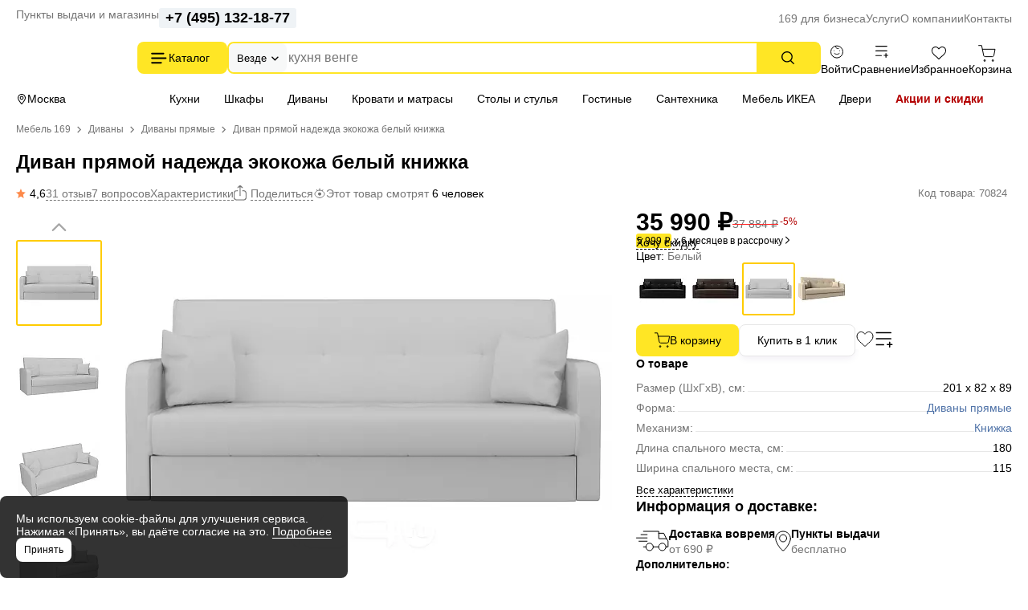

--- FILE ---
content_type: text/html; charset=UTF-8
request_url: https://mebel169.ru/divany/pryamye-divany/pryamoj-divan-nadezhda-ekokozha-belyj/
body_size: 38525
content:
<!DOCTYPE html>
<html lang="ru" class="rk-category-page">
    <head itemscope itemtype="https://schema.org/WPHeader">
        <title itemprop="headline">Диван прямой надежда экокожа белый книжка купить недорого по цене от 35 990 руб. в интернет-магазине Mebel169 в Москве</title>

        <meta charset="utf-8">
        <meta http-equiv="X-UA-Compatible" content="IE=edge">
        <meta name="_token" content="Y7Vh6ec2IziEB89fgmg2J4sWE45FJWKqfD8ecxHZ" />

                <link rel="preload" href="https://cdn.sales-ninja.me/userBundle.js" as="script">
        
                                    
                                <meta name="robots" content="index, follow" />
        
        <meta name="description" content="Диван прямой надежда экокожа белый книжка заказать по выгодной цене от 35 990 руб. в интернет-магазине Mebel169.ru. Быстрая доставка по Москве и области. 🔥Акции и скидки!">

        <meta name="viewport" content="width=device-width, initial-scale=1, maximum-scale=1, user-scalable=0"/>

        <meta name="csrf-token" content="Y7Vh6ec2IziEB89fgmg2J4sWE45FJWKqfD8ecxHZ">

        <meta name="yandex-verification" content="7beb161f79dbd30f" />
        <meta name="theme-color" content="#ffffff">
<link rel="icon" href="/favicon.svg">
<link rel="mask-icon" href="/mask-icon.svg" color="#000000">
<link rel="apple-touch-icon" href="/apple-touch-icon.png">
<link rel="manifest" href="/manifest.json">
        <!-- Styles -->
        
        <style>
            html {
                min-height: 101%;
                overflow-y: visible;
            }

            @media (max-width: 1023px) {
                #jvlabelWrap {
                    display: none;
                }
            }

            .custom-preview-badge-rasprodaza { background: #D42426 !important; }
        </style>

                    <link media="all" type="text/css" rel="stylesheet" href="https://mebel169.ru/css/app.css?id=b84d8b98dfa9c4507b2b891e2af0e69d">
        
        
        				    
						<link rel="canonical" href="https://mebel169.ru/divany/pryamye-divany/pryamoj-divan-nadezhda-ekokozha-belyj/" />
			    <meta property="og:url" content="https://mebel169.ru/divany/pryamye-divany/pryamoj-divan-nadezhda-ekokozha-belyj/" />
		<meta property="og:title" content="Диван прямой надежда экокожа белый книжка купить недорого по цене от 35 990 руб. в интернет-магазине Mebel169 в Москве" />
		<meta property="og:description" content="Диван прямой надежда экокожа белый книжка заказать по выгодной цене от 35 990 руб. в интернет-магазине Mebel169.ru. Быстрая доставка по Москве и области. 🔥Акции и скидки!" />
		<meta property="og:type" content="product.item" />
		<meta property="og:image" content="https://mebel169.ru/images/products/divany/pryamye-divany/pryamoj-divan-nadezhda-ekokozha-belyj-269272-trim-large.jpg" />
	

<script>
	window.dataLayer = window.dataLayer || [];

	window.dataLayer.push({"ecommerce":{"currencyCode":"RUB","detail":{"products":[{"id":29870,"name":"\u0414\u0438\u0432\u0430\u043d \u043f\u0440\u044f\u043c\u043e\u0439 \u043d\u0430\u0434\u0435\u0436\u0434\u0430 \u044d\u043a\u043e\u043a\u043e\u0436\u0430 \u0431\u0435\u043b\u044b\u0439 \u043a\u043d\u0438\u0436\u043a\u0430","price":"35990.00","category":"\u0414\u0438\u0432\u0430\u043d\u044b\/\u0414\u0438\u0432\u0430\u043d\u044b \u043f\u0440\u044f\u043c\u044b\u0435"}]}}});
</script>
    <link media="all" type="text/css" rel="stylesheet" href="https://mebel169.ru/css/product.css?id=06500356f12a26fd3b97ae6b47a1d1f3">
    
        
        <!--[if lt IE 12]>
        <link rel="stylesheet" href="https://rawgit.com/codefucker/finalReject/master/reject/reject.css" media="all" />
        <script type="text/javascript" src="/js/reject.min.js" data-text="К сожалению, браузер, которым вы пользуйтесь, устарел, и не может нормально отображать сайт. Пожалуйста, скачайте любой из следующих браузеров:"></script>
        <![endif]-->

                            <script type="text/javascript">
!function(n,e,t,r,a,s){function i(n,r){var a=e.createElement(t),s=e.getElementsByTagName(t)[0];a.async=1,a.src=n,a.onerror=r,s.parentNode.insertBefore(a,s)}n.SalesNinja=["init","start","onPersonalization","reachGoal"].reduce(function(e,t){return e[t]=function(){var e=Array.prototype.slice.call(arguments);e.unshift(t),n[r].apply(0,e)},e},{k:r,ready:!1}),n[r]=function(){var e,t,a=new Promise(function(n,r){e=n,t=r});return(n[r].r=n[r].r||[]).push({s:e,f:t}),(n[r].c=n[r].c||[]).push(arguments),a},i(a,function(){i(s)})}(window,document,"script","ninja","https://cdn.sales-ninja.me/userBundle.js","https://bundle.sales-ninja.me/userBundle.js");

ninja('init', 'c1aa89ca-22c1-4ae8-ba9c-0629eff26933', {fast: true, usePersonalizationForBadInternet: false});

ninja('start');
</script>
                </head>
    <body class="product-page "
>

        <div class="body-wrap">
            <div id="to-top-pos"></div>

            <div class="page-main">
                
                
                <div class="header" id="header-top">
    <div class="header__container header__top-nav">
        <div class="header__contacts">
            <a href="/dostavka/" class="header__pickup" rel="nofollow">Пункты выдачи и магазины</a>

            <button data-form-url="https://mebel169.ru/callback/" class="js-form-modal header__phone">+7 (495) 023-25-00</button>
        </div>

        <div class="service-nav">
    <ul class="service-nav__items">
        <li class="service-nav__item parent service-nav__item--parent" data-id="30988">
                    
            <a class="service-nav__link" href="/169-dlya-biznesa/"  rel="nofollow">
                169 для бизнеса
            </a>

                    
                    <ul class="service-nav__items service-nav__items--children">
                <li class="service-nav__item" data-id="30989">
                                <!--noindex-->
            
            <a class="service-nav__link" href="/169-dlya-biznesa/optovikam/"  rel="nofollow">
                Оптовикам
            </a>

                        <!--/noindex-->
                    
            </li>
    
    <li class="service-nav__item" data-id="30990">
                    
            <a class="service-nav__link" href="/dileram/"  rel="nofollow">
                Компаниям
            </a>

                    
            </li>
    
    <li class="service-nav__item" data-id="30991">
                    
            <a class="service-nav__link" href="/dizajn-klub-169ru/"  rel="nofollow">
                Дизайнерам и архитекторам
            </a>

                    
            </li>
    
    <li class="service-nav__item" data-id="30992">
                    
            <a class="service-nav__link" href="/proizvoditelyam/"  rel="nofollow">
                Производителям
            </a>

                    
            </li>
            </ul>
            </li>
    
    <li class="service-nav__item parent service-nav__item--parent" data-id="30994">
                    
            <a class="service-nav__link" href="/uslugi/"  rel="nofollow">
                Услуги
            </a>

                    
                    <ul class="service-nav__items service-nav__items--children">
                <li class="service-nav__item" data-id="30995">
                    
            <a class="service-nav__link" href="/vyzvat-zamershchika/"  rel="nofollow">
                Замер помещения
            </a>

                    
            </li>
    
    <li class="service-nav__item" data-id="30996">
                    
            <a class="service-nav__link" href="/dizajner-kuhni-onlajn/"  rel="nofollow">
                Планирование кухни
            </a>

                    
            </li>
    
    <li class="service-nav__item" data-id="30997">
                    
            <a class="service-nav__link" href="/dizajner-gs-onlajn/"  rel="nofollow">
                Проектирование гардеробной
            </a>

                    
            </li>
    
    <li class="service-nav__item" data-id="30998">
                    
            <a class="service-nav__link" href="/dostavka/"  rel="nofollow">
                Доставка и самовывоз
            </a>

                    
            </li>
    
    <li class="service-nav__item" data-id="30999">
                    
            <a class="service-nav__link" href="/sborka/"  rel="nofollow">
                Сборка кухни и мебели
            </a>

                    
            </li>
    
    <li class="service-nav__item" data-id="47204">
                    
            <a class="service-nav__link" href="/santekhnika-ustanovka/"  rel="nofollow">
                Установка сантехники
            </a>

                    
            </li>
    
    <li class="service-nav__item" data-id="31000">
                    
            <a class="service-nav__link" href="/garantiya/"  rel="nofollow">
                Гарантия
            </a>

                    
            </li>
    
    <li class="service-nav__item" data-id="31002">
                    
            <a class="service-nav__link" href="/vozvrat-i-obmen/"  rel="nofollow">
                Возврат и обмен
            </a>

                    
            </li>
    
    <li class="service-nav__item" data-id="48571">
                    
            <a class="service-nav__link" href="/dizajner-kuhni-vyezd/"  rel="nofollow">
                Выездной менеджер
            </a>

                    
            </li>
            </ul>
            </li>
    
    <li class="service-nav__item parent service-nav__item--parent" data-id="31003">
                    
            <a class="service-nav__link" href="/o-magazine/"  rel="nofollow">
                О компании
            </a>

                    
                    <ul class="service-nav__items service-nav__items--children">
                <li class="service-nav__item" data-id="31007">
                    
            <a class="service-nav__link" href="/o-magazine/vakansii/"  rel="nofollow">
                Вакансии
            </a>

                    
            </li>
    
    <li class="service-nav__item" data-id="31008">
                    
            <a class="service-nav__link" href="/brands/"  rel="nofollow">
                Наши бренды
            </a>

                    
            </li>
    
    <li class="service-nav__item" data-id="31009">
                    
            <a class="service-nav__link" href="/otzyvy/"  rel="nofollow">
                Отзывы покупателей
            </a>

                    
            </li>
            </ul>
            </li>
    
    <li class="service-nav__item parent service-nav__item--parent" data-id="31010">
                    
            <a class="service-nav__link" href="/kontakty/"  rel="nofollow">
                Контакты
            </a>

                    
                    <ul class="service-nav__items service-nav__items--children">
                <li class="service-nav__item" data-id="31011">
                    
            <a class="service-nav__link" href="/kontakty/kuntsevskaya/"  rel="nofollow">
                Кунцевская
            </a>

                    
            </li>
    
    <li class="service-nav__item" data-id="31012">
                    
            <a class="service-nav__link" href="/kontakty/medvedkovo/"  rel="nofollow">
                Медведково
            </a>

                    
            </li>
    
    <li class="service-nav__item" data-id="31013">
                    
            <a class="service-nav__link" href="/kontakty/novokosino/"  rel="nofollow">
                Новокосино
            </a>

                    
            </li>
    
    <li class="service-nav__item" data-id="31014">
                    
            <a class="service-nav__link" href="/kontakty/blvd-adm-ushakova/"  rel="nofollow">
                Бульвар Адмирала Ушакова
            </a>

                    
            </li>
    
    <li class="service-nav__item" data-id="48628">
                    
            <a class="service-nav__link" href="/kontakty/odintsovo/"  rel="nofollow">
                Одинцово (склад)
            </a>

                    
            </li>
            </ul>
            </li>
    </ul>
</div>    </div>
</div>

<div class="header header--sticky" id="header-main">
    <div class="header__container header__main">
        <div class="header__logo-wrapper">
                        <a href="/" class="header__logo" aria-label="На главную"></a>
            
            <div class="button header__catalog catalog-toggle">
                Каталог          
            </div>
        </div>

        <div class="header__search">
            <div class="search-autocomplete">
    <form method="GET" action="https://mebel169.ru/search/" accept-charset="UTF-8" class="search-box search-autocomplete__form">
        <button type="button" class="search-box__area js-search-menu">Везде</button>

        <input placeholder="" autocomplete="off" id="search-box" class="js-search-autocomplete search-box__input" name="term" type="text">

        <button type="submit" class="button search-box__submit" aria-label="Поиск"></button>

        <input type="hidden" class="js-search-category" name="product_categories[]">
    </form>
</div>          
        </div>
        
        <div class="user-bar">
    <div class="user-bar__item">
        
                <span class="user-bar__link user-bar__link--profile js-login">
            <span class="user-bar__icon user-bar__icon--profile"></span>
            <span class="js-username">Войти</span>
        </span>
            </div>

    <div class="user-bar__item">
        <a href="https://mebel169.ru/compare/" class="user-bar__link user-bar__link--compare">
            <span class="user-bar__icon user-bar__icon--compare  js-compare-status"></span>
            Сравнение
        </a>
    </div>
    <div class="user-bar__item">
        <a href="https://mebel169.ru/favorite/" class="user-bar__link user-bar__link--fav">
            <span class="user-bar__icon user-bar__icon--fav  js-fav-status"></span>
            Избранное
        </a>
    </div>
    <div class="user-bar__item">
        
        <a href="https://mebel169.ru/cart/" class="user-bar__link user-bar__link--cart">
            <span class="user-bar__icon user-bar__icon--cart  js-cart-status" data-amount="0"></span>

            Корзина
        </a>

        <div id="minicart-inner"></div>
    </div>
</div>    
    </div>
</div>

<div class="header" id="header-nav">
    <div class="header__container header__subnav">
        <div class="header__subnav-wrapper">
            <div class="header__location">
                                Москва
            </div>   

            <div class="stripe-nav">
    <ul class="stripe-nav__items dragscroll">
        <li class="stripe-nav__item">
                    
            <a href="/kukhni/" class="stripe-nav__link" data-id="31028"  rel="nofollow">
                Кухни
            </a>

                    
            </li>
        
    <li class="stripe-nav__item">
                    
            <a href="/vse-shkafy/" class="stripe-nav__link" data-id="31031"  rel="nofollow">
                Шкафы
            </a>

                    
            </li>
        
    <li class="stripe-nav__item">
                    
            <a href="/divany/" class="stripe-nav__link active" data-id="31029"  rel="nofollow">
                Диваны
            </a>

                    
            </li>
        
    <li class="stripe-nav__item">
                    
            <a href="/krovati/" class="stripe-nav__link" data-id="31030"  rel="nofollow">
                Кровати и матрасы
            </a>

                    
            </li>
        
    <li class="stripe-nav__item">
                    
            <a href="/stoly-i-stulya/" class="stripe-nav__link" data-id="31032"  rel="nofollow">
                Столы и стулья
            </a>

                    
            </li>
        
    <li class="stripe-nav__item">
                    
            <a href="/gostinye/" class="stripe-nav__link" data-id="48639"  rel="nofollow">
                Гостиные
            </a>

                    
            </li>
        
    <li class="stripe-nav__item">
                    
            <a href="/santehnika/" class="stripe-nav__link" data-id="48336"  rel="nofollow">
                Сантехника
            </a>

                    
            </li>
        
    <li class="stripe-nav__item">
                    
            <a href="https://mebel169.ru/ikea/" class="stripe-nav__link" data-id="47185"  rel="nofollow">
                Мебель ИКЕА
            </a>

                    
            </li>
        
    <li class="stripe-nav__item">
                    
            <a href="https://169.ru/" class="stripe-nav__link" data-id="31033" target="_blank" rel="noopener">
                Двери
            </a>

                    
            </li>
        
    <li class="stripe-nav__item">
                    
            <a href="/akcii/" class="stripe-nav__link stripe-nav__link--sale" data-id="31037"  rel="nofollow">
                Акции и скидки
            </a>

                    
            </li>
    </ul>
</div>
        </div>          
        
        <div class="header__partnership">
                    </div>
    </div>
</div>

<div class="header-mobile">
    <div class="header-mobile__nav">
        <div class="header-mobile__logo-block">
            <button class="header-mobile__offcanvas catalog-toggle" aria-label="Верхнее меню"></button>

                        <a href="/" class="header-mobile__logo" aria-label="На главную"></a>
                    </div>
        <div class="header-mobile__block">
            <button class="header-mobile__search js-search-mobile-btn" aria-label="Поиск"></button>
            <a href="https://mebel169.ru/favorite/" class="header-mobile__favorites " aria-label="Избранное"></a>
            <a href="https://mebel169.ru/compare/" class="header-mobile__menu " aria-label="Сравнение"></a>

            
                        <span class="user-bar__link user-bar__link--profile js-login" >
                <span class="user-bar__icon user-bar__icon--profile"></span>
            </span>
                    </div>
    </div>

    <div class="search-autocomplete">
    <form method="GET" action="https://mebel169.ru/search/" accept-charset="UTF-8" class="search-mobile__search" id="m-search">
        <div class="search-mobile__input-wrapper">
            <input placeholder="Поиск товаров" class="search-mobile__search--input js-search-box" autocomplete="off" name="term" type="text">
        </div>
    </form>
</div></div>
                
                <main>
                                    <div id="content-container">
                
                    <div class="container">
                                <div class="product-page__breadcrumbs-container">
            
            <ol class="breadcrumb">
                    
                            <li class="first bc-hidden">
                    <a href="https://mebel169.ru">Мебель 169</a>
                                    </li>
                                
                            <li>
                    <a href="/divany/">Диваны</a>
                                            <div class="breadcrumb__dropdown-items">
                                                            <a href="/kukhni/" class="breadcrumb__dropdown-item">Кухни</a>
                                                            <a href="/vse-shkafy/" class="breadcrumb__dropdown-item">Шкафы</a>
                                                            <a href="/krovati/" class="breadcrumb__dropdown-item">Кровати</a>
                                                            <a href="/stoly/" class="breadcrumb__dropdown-item">Столы</a>
                                                            <a href="/stulya/" class="breadcrumb__dropdown-item">Стулья</a>
                                                            <a href="/hranenie-i-poryadok/" class="breadcrumb__dropdown-item">Хранение одежды и обуви</a>
                                                            <a href="/tovary-dlya-doma/" class="breadcrumb__dropdown-item">Товары для дома</a>
                                                            <a href="/osveshchenie/" class="breadcrumb__dropdown-item">Освещение</a>
                                                            <a href="/rasprodazhi/" class="breadcrumb__dropdown-item">Распродажа</a>
                                                            <a href="/gostinye/" class="breadcrumb__dropdown-item">Гостиные</a>
                                                            <a href="/prikhozhie/" class="breadcrumb__dropdown-item">Прихожие</a>
                                                            <a href="/spalni/" class="breadcrumb__dropdown-item">Спальни</a>
                                                            <a href="/detskie/" class="breadcrumb__dropdown-item">Детские</a>
                                                            <a href="/mebel-dlya-ofisa/" class="breadcrumb__dropdown-item">Офис</a>
                                                    </div>
                                    </li>
                                
                            <li class="prev-item">
                    <a href="/divany/pryamye-divany/">Диваны прямые</a>
                                    </li>
                                
                            <li>
                    <span>Диван прямой надежда экокожа белый книжка</span>
                </li>
                        </ol>

    
    <script type="application/ld+json">{"@context":"https:\/\/schema.org","@type":"BreadcrumbList","itemListElement":[{"@type":"ListItem","position":1,"item":{"@id":"https:\/\/mebel169.ru","name":"\u041c\u0435\u0431\u0435\u043b\u044c 169"}},{"@type":"ListItem","position":2,"item":{"@id":"https:\/\/mebel169.ru\/divany\/","name":"\u2b50 \u0414\u0438\u0432\u0430\u043d\u044b"}},{"@type":"ListItem","position":3,"item":{"@id":"https:\/\/mebel169.ru\/divany\/pryamye-divany\/","name":"\u2714\ufe0f \u0414\u0438\u0432\u0430\u043d\u044b \u043f\u0440\u044f\u043c\u044b\u0435"}}]}</script>

        </div>
                        </div>

                    <div class="">
                                                
                        <div >
                                                            <div class="container">
                    <div class="fixed-top-block">
    <div class="fixed-top-block__container">
      <div class="fixed-top-block__product">
            <div class="product-page__top-block__image-block">
                <img src="/images/products/divany/pryamye-divany/pryamoj-divan-nadezhda-ekokozha-belyj-269272-trim-fixed-top-block.jpg" alt="Диван прямой надежда экокожа белый книжка">
            </div>
            <div class="product-page__top-block__product-body">
                <div class="product-page__top-block__title">Диван прямой надежда экокожа белый книжка</div>
                <div class="product-page__top-block__rate-reviews">
                    <div><span class="product-reviews__value">4,6</span></div>

                                            <div><a href="#product-reviews" class="product-reviews__reviews dashed-grey js-scroll-to" data-target="reviews">31 отзыв</a></div>
                    
                                            <div><a href="#product-discussion" class="product-reviews__questions dashed-grey js-scroll-to" data-target="reviews">7 вопросов</a></div>
                                    </div>
            </div>
        </div> 
                        <div class="fixed-top-block__actions">
            <div class="product-price product-price--big">
                <span class="product-price__regular product-price__regular--big"><span id="product-price">35 990</span> ₽</span>
                                    <span class="product-price__old product-price__old--big"><span id="product-price-old">37 884</span> ₽</span>
                    <span class="product-price__discount">-5%</span>
                            </div>

                            <div>
                    <button class="button product-page__add-to-cart js-addtocart" data-product-id="29870">В корзину</button>
                </div>
            
                            <div class="product-fav-container">
                    <button class="button--add-to-fav-big js-fav " data-product-id="29870"></button>                </div>
                <div class="product-compare-container">
                    <button class="button--compare-big js-compare " data-product-id="29870"></button>                </div>
                    </div>
                
           
        </div>
    </div>
        
            <div class="product-page__product">
                                    <div class="product-page__header">
                        <div>
                            <h1 class="main-title">Диван прямой надежда экокожа белый книжка</h1>
                        </div>
                        <div class="product-reviews">

                            <div class="product-reviews__left">
            <div><span class="product-reviews__value">4,6</span></div>
    
            <div><a href="#product-reviews" class="product-reviews__reviews dashed-grey js-scroll-to" data-target="reviews">31 отзыв</a></div>
    
            <div><a href="#product-discussion" class="product-reviews__questions dashed-grey js-scroll-to" data-target="reviews">7 вопросов</a></div>
    
    <div><a href="#characteristics" class="dashed-grey js-scroll-to" data-target="characteristics">Характеристики</a></div>

    <div class="js-sharing-list"><div class="dashed-grey product-page__desktop-sharing">Поделиться</div></div>

            <div class="current-views">
	<div class="current-views__text">Этот товар смотрят <span class="current-views__count">6 человек</span></div>
</div>    </div>
                            <div class="product-reviews__right">
                                <button class="product-reviews__vendor-code js-copy-text" data-copy-text="70824">Код товара: 70824</button>
                            </div>
                        </div>
                    </div>
                
                <div class="product-page__photos">
    <div class="product-page__photos-sticky">
        <div class="product-slider gallery">
            <div class="tumbs-swiper">
                <div class="swiper-button-prev">
                    <button class="product-slider__button"></button>
                </div>

                <div class="swiper product-slider__vertical-hidden">
                    <div class="swiper-wrapper product-slider__items">

                                                    <div class="swiper-slide product-slider__item active">
                                <picture>
                                    <source srcset="/images/products/divany/pryamye-divany/pryamoj-divan-nadezhda-ekokozha-belyj-269272-trim-gallery-tumb-webp.webp 1x" type="image/webp">
                                    <img alt="Диван прямой надежда экокожа белый книжка" src="/images/products/divany/pryamye-divany/pryamoj-divan-nadezhda-ekokozha-belyj-269272-trim-gallery-tumb.jpg" width="103" height="103">
                                </picture>
                            </div>
                                                    <div class="swiper-slide product-slider__item ">
                                <picture>
                                    <source srcset="/images/products/divany/pryamye-divany/pryamoj-divan-nadezhda-ekokozha-belyj-269271-trim-gallery-tumb-webp.webp 1x" type="image/webp">
                                    <img alt="Диван прямой надежда экокожа белый книжка" src="/images/products/divany/pryamye-divany/pryamoj-divan-nadezhda-ekokozha-belyj-269271-trim-gallery-tumb.jpg" width="103" height="103">
                                </picture>
                            </div>
                                                    <div class="swiper-slide product-slider__item ">
                                <picture>
                                    <source srcset="/images/products/divany/pryamye-divany/pryamoj-divan-nadezhda-ekokozha-belyj-269269-trim-gallery-tumb-webp.webp 1x" type="image/webp">
                                    <img alt="Диван прямой надежда экокожа белый книжка" src="/images/products/divany/pryamye-divany/pryamoj-divan-nadezhda-ekokozha-belyj-269269-trim-gallery-tumb.jpg" width="103" height="103">
                                </picture>
                            </div>
                                                    <div class="swiper-slide product-slider__item ">
                                <picture>
                                    <source srcset="/images/products/divany/pryamye-divany/pryamoj-divan-nadezhda-ekokozha-belyj-269270-trim-gallery-tumb-webp.webp 1x" type="image/webp">
                                    <img alt="Диван прямой надежда экокожа белый книжка" src="/images/products/divany/pryamye-divany/pryamoj-divan-nadezhda-ekokozha-belyj-269270-trim-gallery-tumb.jpg" width="103" height="103">
                                </picture>
                            </div>
                                                    <div class="swiper-slide product-slider__item ">
                                <picture>
                                    <source srcset="/images/products/divany/pryamye-divany/pryamoj-divan-nadezhda-ekokozha-belyj-269267-trim-gallery-tumb-webp.webp 1x" type="image/webp">
                                    <img alt="Диван прямой надежда экокожа белый книжка" src="/images/products/divany/pryamye-divany/pryamoj-divan-nadezhda-ekokozha-belyj-269267-trim-gallery-tumb.jpg" width="103" height="103">
                                </picture>
                            </div>
                                                    <div class="swiper-slide product-slider__item ">
                                <picture>
                                    <source srcset="/images/products/divany/pryamye-divany/pryamoj-divan-nadezhda-ekokozha-belyj-269268-trim-gallery-tumb-webp.webp 1x" type="image/webp">
                                    <img alt="Диван прямой надежда экокожа белый книжка" src="/images/products/divany/pryamye-divany/pryamoj-divan-nadezhda-ekokozha-belyj-269268-trim-gallery-tumb.jpg" width="103" height="103">
                                </picture>
                            </div>
                                                    <div class="swiper-slide product-slider__item ">
                                <picture>
                                    <source srcset="/images/products/divany/pryamye-divany/pryamoj-divan-nadezhda-ekokozha-belyj-269266-trim-gallery-tumb-webp.webp 1x" type="image/webp">
                                    <img alt="Диван прямой надежда экокожа белый книжка" src="/images/products/divany/pryamye-divany/pryamoj-divan-nadezhda-ekokozha-belyj-269266-trim-gallery-tumb.jpg" width="103" height="103">
                                </picture>
                            </div>
                                                    <div class="swiper-slide product-slider__item ">
                                <picture>
                                    <source srcset="/images/products/divany/pryamye-divany/pryamoj-divan-nadezhda-ekokozha-belyj-269320-trim-gallery-tumb-webp.webp 1x" type="image/webp">
                                    <img alt="Диван прямой надежда экокожа белый книжка" src="/images/products/divany/pryamye-divany/pryamoj-divan-nadezhda-ekokozha-belyj-269320-trim-gallery-tumb.jpg" width="103" height="103">
                                </picture>
                            </div>
                                            </div>
                </div>

                <div class="swiper-button-next">
                    <button class="product-slider__button"></button>
                </div>
            </div>


            <div class="product-slider__item--full">
                <div class="swiper-button-prev"></div>

                <div class="swiper gallery-swiper">
                    <div class="swiper-wrapper">
                                                    <div class="swiper-slide">
                                <div class="image-container  "
                                                                         >

                                    <picture data-zoom-img="/images/products/divany/pryamye-divany/pryamoj-divan-nadezhda-ekokozha-belyj-269272-trim-xlarge-v1.jpg" data-zoom-img-webp="/images/products/divany/pryamye-divany/pryamoj-divan-nadezhda-ekokozha-belyj-269272-trim-xlarge-v1-webp.webp" >
                                        <source srcset="/images/products/divany/pryamye-divany/pryamoj-divan-nadezhda-ekokozha-belyj-269272-trim-gallery-large-box-v-9-webp.webp 1x" type="image/webp">

                                        <img
                                            class="gallery-full-image"
                                            src="/images/products/divany/pryamye-divany/pryamoj-divan-nadezhda-ekokozha-belyj-269272-trim-gallery-large-box-v-9.jpg"
                                             loading="lazy"                                             width="702" height="523"
                                                                                        title="Диван прямой надежда экокожа белый книжка"
                                                                                                                                    alt="Диван прямой надежда экокожа белый книжка"
                                                                                    >
                                    </picture>
                                </div>
                            </div>
                                                    <div class="swiper-slide">
                                <div class="image-container  "
                                                                         >

                                    <picture data-zoom-img="/images/products/divany/pryamye-divany/pryamoj-divan-nadezhda-ekokozha-belyj-269271-trim-xlarge-v1.jpg" data-zoom-img-webp="/images/products/divany/pryamye-divany/pryamoj-divan-nadezhda-ekokozha-belyj-269271-trim-xlarge-v1-webp.webp" >
                                        <source srcset="/images/products/divany/pryamye-divany/pryamoj-divan-nadezhda-ekokozha-belyj-269271-trim-gallery-large-box-v-9-webp.webp 1x" type="image/webp">

                                        <img
                                            class="gallery-full-image"
                                            src="/images/products/divany/pryamye-divany/pryamoj-divan-nadezhda-ekokozha-belyj-269271-trim-gallery-large-box-v-9.jpg"
                                                                                        width="702" height="523"
                                                                                        title="Диван прямой надежда экокожа белый книжка"
                                                                                                                                >
                                    </picture>
                                </div>
                            </div>
                                                    <div class="swiper-slide">
                                <div class="image-container  "
                                                                         >

                                    <picture data-zoom-img="/images/products/divany/pryamye-divany/pryamoj-divan-nadezhda-ekokozha-belyj-269269-trim-xlarge-v1.jpg" data-zoom-img-webp="/images/products/divany/pryamye-divany/pryamoj-divan-nadezhda-ekokozha-belyj-269269-trim-xlarge-v1-webp.webp" >
                                        <source srcset="/images/products/divany/pryamye-divany/pryamoj-divan-nadezhda-ekokozha-belyj-269269-trim-gallery-large-box-v-9-webp.webp 1x" type="image/webp">

                                        <img
                                            class="gallery-full-image"
                                            src="/images/products/divany/pryamye-divany/pryamoj-divan-nadezhda-ekokozha-belyj-269269-trim-gallery-large-box-v-9.jpg"
                                                                                        width="702" height="523"
                                                                                        title="Диван прямой надежда экокожа белый книжка"
                                                                                                                                >
                                    </picture>
                                </div>
                            </div>
                                                    <div class="swiper-slide">
                                <div class="image-container  "
                                                                         >

                                    <picture data-zoom-img="/images/products/divany/pryamye-divany/pryamoj-divan-nadezhda-ekokozha-belyj-269270-trim-xlarge-v1.jpg" data-zoom-img-webp="/images/products/divany/pryamye-divany/pryamoj-divan-nadezhda-ekokozha-belyj-269270-trim-xlarge-v1-webp.webp" >
                                        <source srcset="/images/products/divany/pryamye-divany/pryamoj-divan-nadezhda-ekokozha-belyj-269270-trim-gallery-large-box-v-9-webp.webp 1x" type="image/webp">

                                        <img
                                            class="gallery-full-image"
                                            src="/images/products/divany/pryamye-divany/pryamoj-divan-nadezhda-ekokozha-belyj-269270-trim-gallery-large-box-v-9.jpg"
                                                                                        width="702" height="523"
                                                                                        title="Диван прямой надежда экокожа белый книжка"
                                                                                                                                >
                                    </picture>
                                </div>
                            </div>
                                                    <div class="swiper-slide">
                                <div class="image-container  "
                                                                         >

                                    <picture data-zoom-img="/images/products/divany/pryamye-divany/pryamoj-divan-nadezhda-ekokozha-belyj-269267-trim-xlarge-v1.jpg" data-zoom-img-webp="/images/products/divany/pryamye-divany/pryamoj-divan-nadezhda-ekokozha-belyj-269267-trim-xlarge-v1-webp.webp" >
                                        <source srcset="/images/products/divany/pryamye-divany/pryamoj-divan-nadezhda-ekokozha-belyj-269267-trim-gallery-large-box-v-9-webp.webp 1x" type="image/webp">

                                        <img
                                            class="gallery-full-image"
                                            src="/images/products/divany/pryamye-divany/pryamoj-divan-nadezhda-ekokozha-belyj-269267-trim-gallery-large-box-v-9.jpg"
                                                                                        width="702" height="523"
                                                                                        title="Диван прямой надежда экокожа белый книжка"
                                                                                                                                >
                                    </picture>
                                </div>
                            </div>
                                                    <div class="swiper-slide">
                                <div class="image-container  "
                                                                         >

                                    <picture data-zoom-img="/images/products/divany/pryamye-divany/pryamoj-divan-nadezhda-ekokozha-belyj-269268-trim-xlarge-v1.jpg" data-zoom-img-webp="/images/products/divany/pryamye-divany/pryamoj-divan-nadezhda-ekokozha-belyj-269268-trim-xlarge-v1-webp.webp" >
                                        <source srcset="/images/products/divany/pryamye-divany/pryamoj-divan-nadezhda-ekokozha-belyj-269268-trim-gallery-large-box-v-9-webp.webp 1x" type="image/webp">

                                        <img
                                            class="gallery-full-image"
                                            src="/images/products/divany/pryamye-divany/pryamoj-divan-nadezhda-ekokozha-belyj-269268-trim-gallery-large-box-v-9.jpg"
                                                                                        width="702" height="523"
                                                                                        title="Диван прямой надежда экокожа белый книжка"
                                                                                                                                >
                                    </picture>
                                </div>
                            </div>
                                                    <div class="swiper-slide">
                                <div class="image-container  "
                                                                         >

                                    <picture data-zoom-img="/images/products/divany/pryamye-divany/pryamoj-divan-nadezhda-ekokozha-belyj-269266-trim-xlarge-v1.jpg" data-zoom-img-webp="/images/products/divany/pryamye-divany/pryamoj-divan-nadezhda-ekokozha-belyj-269266-trim-xlarge-v1-webp.webp" >
                                        <source srcset="/images/products/divany/pryamye-divany/pryamoj-divan-nadezhda-ekokozha-belyj-269266-trim-gallery-large-box-v-9-webp.webp 1x" type="image/webp">

                                        <img
                                            class="gallery-full-image"
                                            src="/images/products/divany/pryamye-divany/pryamoj-divan-nadezhda-ekokozha-belyj-269266-trim-gallery-large-box-v-9.jpg"
                                                                                        width="702" height="523"
                                                                                        title="Диван прямой надежда экокожа белый книжка"
                                                                                                                                >
                                    </picture>
                                </div>
                            </div>
                                                    <div class="swiper-slide">
                                <div class="image-container  "
                                                                         >

                                    <picture data-zoom-img="/images/products/divany/pryamye-divany/pryamoj-divan-nadezhda-ekokozha-belyj-269320-trim-xlarge-v1.jpg" data-zoom-img-webp="/images/products/divany/pryamye-divany/pryamoj-divan-nadezhda-ekokozha-belyj-269320-trim-xlarge-v1-webp.webp" >
                                        <source srcset="/images/products/divany/pryamye-divany/pryamoj-divan-nadezhda-ekokozha-belyj-269320-trim-gallery-large-box-v-9-webp.webp 1x" type="image/webp">

                                        <img
                                            class="gallery-full-image"
                                            src="/images/products/divany/pryamye-divany/pryamoj-divan-nadezhda-ekokozha-belyj-269320-trim-gallery-large-box-v-9.jpg"
                                                                                        width="702" height="523"
                                                                                        title="Диван прямой надежда экокожа белый книжка"
                                                                                                                                >
                                    </picture>
                                </div>
                            </div>
                                            </div>

                    <div class="swiper-pagination-wrapper">
                        <div class="swiper-pagination"></div>

                                            </div>

                </div>

                <div class="swiper-button-next"></div>

                                    <span class="product-badges theme-filled">
                    
                            
                                    
                                                        
                                                        
                                    
                
                                        </span>

                    <div class="product-slider__alert-about-images">Изображение может немного отличаться от оригинала.</div>
                            </div>
        </div>

                    <div class="product-row-btn--mob">
    <div class="product-sku">Арт. 70824</div> 

        <div class="product-btn product-btn--mobile">
        <button class="product-btn__item product-btn__item--fav js-fav " data-product-id="29870"  data-goal="izbrannoe">
            <span class="inactive">В избранное</span>
            <span class="active">В избранном</span>
        </button>
        
        <button class="product-btn__item product-btn__item--compare js-compare " data-product-id="29870"  data-goal="sravnenie">
            <span class="inactive">В сравнение</span>
            <span class="active">В сравнении</span>
        </button>
    </div>
    </div>
                            <div class="current-views__mobile-wrapper">
                    <div class="current-views">
	<div class="current-views__text">Этот товар смотрят <span class="current-views__count">23 человека</span></div>
</div>                </div>
                    
                <div class="product-page__user-photo">
            <div>
                <p class="product-page__user-photo-title">Фотографии покупателей</p>
            </div>
            <div class="product-page__user-photo-download  js-user-photos-container  ">
                                                        <a href="#reviews" class="product-page__mobile-top-rate-block__reviews js-scroll-to" data-target="reviews">
                        <div class="product-page__mobile-top-rate-block__rate  ">4,6</div>
                        <span>3 отзыва</span>
                    </a>

                                            <a href="#product-discussion" class="product-page__mobile-top-rate-block__questions js-scroll-to" data-target="reviews">
                            <div class="questions_count">7</div>
                            <span>вопросов</span>
                        </a>
                    
                    <button data-id="29870" class="product-page__download-photo add-image-btn js-form-modal">Загрузить фото</button>
                
                                
                                                            
                                                    <div class="product-page__photo js-user-galley-modal" data-product-id="29870" data-index="0" data-img-id="476559">
                                <picture>
                                    
                                    <img data-src="/images/products/divany/pryamye-divany/pryamoj-divan-nadezhda-ekokozha-belyj-476559-user-upload.jpg" src="/images/placeholders/90x90.jpg" width="90" height="90" class="lazyload">
                                </picture>
                            </div>
                        
                                            
                                                    <div class="product-page__photo js-user-galley-modal" data-product-id="29870" data-index="1" data-img-id="783318">
                                <picture>
                                    
                                    <img data-src="/images/products/divany/pryamye-divany/pryamoj-divan-nadezhda-ekokozha-belyj-783318-user-upload.jpg" src="/images/placeholders/90x90.jpg" width="90" height="90" class="lazyload">
                                </picture>
                            </div>
                        
                                            
                                                    <div class="product-page__photo js-user-galley-modal" data-product-id="29870" data-index="2" data-img-id="269301">
                                <picture>
                                    
                                    <img data-src="/images/products/divany/pryamye-divany/pryamoj-divan-nadezhda-ekokozha-korichnevyj-269301-user-upload.jpeg" src="/images/placeholders/90x90.jpg" width="90" height="90" class="lazyload">
                                </picture>
                            </div>
                        
                                    
                            </div>
        </div>


        <script>
            var userImagesCount = 3;

                
            var userReview = {"rate":4,"title":"\u0425\u043e\u0440\u043e\u0448\u0430\u044f \u043c\u043e\u0434\u0435\u043b\u044c","dignity":null,"limitations":null,"comment":"\u0420\u0430\u0441\u043a\u043b\u0430\u0434\u044b\u0432\u0430\u0435\u0442\u0441\u044f \u0432 \u043f\u043e\u043b\u043d\u043e\u0446\u0435\u043d\u043d\u043e\u0435 \u0434\u0432\u0443\u0441\u043f\u0430\u043b\u044c\u043d\u043e\u0435 \u043c\u0435\u0441\u0442\u043e. \u0420\u0435\u043a\u043e\u043c\u0435\u043d\u0434\u0443\u044e \u043a \u043f\u043e\u043a\u0443\u043f\u043a\u0435, \u043b\u0443\u0447\u0448\u0435 \u0437\u0430 \u0442\u0430\u043a\u0438\u0435 \u0434\u0435\u043d\u044c\u0433\u0438 \u043d\u0438\u0447\u0435\u0433\u043e \u043d\u0435 \u043d\u0430\u0439\u0442\u0438.","date":"14 \u0438\u044e\u043b\u044f 2025"};
        </script>

                    <div class="service-info-labels-wrapper">
                <div>
    <p class="product-page__list-title">С заботой о клиентах</p>
</div>

<div class="service-info-labels">
    <a href="/dizajner-kuhni-onlajn/" target="_blank" class="service-info-label">
        <div class="service-info-label__image-wrapper">
            <img class="service-info-label__image service-info-label__image--kitchen-design" width="26" height="26" src="/images/theme/product/service-info-labels/1.svg" alt="">
        </div>
        <div class="service-info-label__body">
            <div class="service-info-label__title">Записаться на проектирование</div>
            <div class="service-info-label__description">Замер помещения под размещение мебели</div>
        </div>
    </a>
    <a href="/sborka/" target="_blank" class="service-info-label">
        <div class="service-info-label__image-wrapper">
            <img class="service-info-label__image service-info-label__image--sborka" width="28" height="26" src="/images/theme/product/service-info-labels/2.svg" alt="">
        </div>
        <div class="service-info-label__body">
            <div class="service-info-label__title">Быстрая сборка</div>
            <div class="service-info-label__description">Соберём и установим мебель</div>
        </div>
    </a>
    <a href="/garantiya/" target="_blank" class="service-info-label">
        <div class="service-info-label__image-wrapper">
            <img class="service-info-label__image service-info-label__image--garantiya" width="35" height="34" src="/images/theme/product/service-info-labels/3.svg" alt="">
        </div>
        <div class="service-info-label__body">
            <div class="service-info-label__title">Гарантия</div>
            <div class="service-info-label__description">Гарантийный срок 18 месяцев</div>
        </div>
    </a>
</div>            </div>
                    </div>
</div>

                <div class="product-page__info ">

    
    
            <div class="product-page__price-info">
        

        
        <div class="product-price product-price--big">
            <span class="product-price__regular product-price__regular--big"><span id="product-price">35 990</span><span class="product-page__currency"> ₽</span> </span>
                            <span class="product-price__old product-price__old--big"><span id="product-price-old">37 884</span> ₽</span>
                <span class="product-price__discount">-5%</span>
                    </div>

                    <span class="product-price__credit-offer rassrochka-modal js-rassrochka-modal" data-product-id="29870"><span class="product-price__credit-offer-payment-part">5 999 ₽</span> х 6 месяцев в рассрочку</span>
        
        
        
        
                    </div>
    
    
            <span class="js-form-modal want-discount dashed-link" data-id="29870" data-goal="skidka_kart">Хочу скидку</span>
    
            <div class="product-page__mobile-product-title">Диван прямой надежда экокожа белый книжка</div>
    
    
    
    
    
            <div class="product-card__product-color" data-property-id="16">
                                <div>
                    <span class="product-card__product-color-title">Цвет:</span>
                    <span class="grey-text product-card__color-name">Белый</span>
                </div>
                
                <div class="product-card__color-choice js-color-choices">

                    <div class="product-card__color-choice__close"></div>

                                                                                                                    
                                                    <a href="/divany/pryamye-divany/pryamoj-divan-nadezhda-ekokozha-chernyj/" class="product-card__color-item js-color-choice  " data-id="29868" title="Черный">
                                                        <picture>
                                    <source srcset="/images/products/divany/pryamye-divany/pryamoj-divan-nadezhda-ekokozha-chernyj-269286-trim-color-main-v3-webp.webp 1x, /images/products/divany/pryamye-divany/pryamoj-divan-nadezhda-ekokozha-chernyj-269286-trim-color-main-v3-webp_2x.webp 2x" type="image/webp">
                                    <img data-src="/images/products/divany/pryamye-divany/pryamoj-divan-nadezhda-ekokozha-chernyj-269286-trim-color-main-v3.jpg" src="/images/placeholders/60x60.jpg" width="60" height="60" class="lazyload" alt="Диван прямой надежда экокожа черный книжка" title="Диван прямой надежда экокожа черный книжка" />
                                </picture>
                                                    </a>
                                                                                                                                            
                                                    <a href="/divany/pryamye-divany/pryamoj-divan-nadezhda-ekokozha-korichnevyj/" class="product-card__color-item js-color-choice  " data-id="29869" title="Коричневый">
                                                        <picture>
                                    <source srcset="/images/products/divany/pryamye-divany/pryamoj-divan-nadezhda-ekokozha-korichnevyj-269278-trim-color-main-v3-webp.webp 1x, /images/products/divany/pryamye-divany/pryamoj-divan-nadezhda-ekokozha-korichnevyj-269278-trim-color-main-v3-webp_2x.webp 2x" type="image/webp">
                                    <img data-src="/images/products/divany/pryamye-divany/pryamoj-divan-nadezhda-ekokozha-korichnevyj-269278-trim-color-main-v3.jpg" src="/images/placeholders/60x60.jpg" width="60" height="60" class="lazyload" alt="Диван прямой надежда экокожа коричневый книжка" title="Диван прямой надежда экокожа коричневый книжка" />
                                </picture>
                                                    </a>
                                                                                                                                            
                                                    <div class="product-card__color-item js-color-choice active " title="Белый">
                                                        <picture>
                                    <source srcset="/images/products/divany/pryamye-divany/pryamoj-divan-nadezhda-ekokozha-belyj-269272-trim-color-main-v3-webp.webp 1x, /images/products/divany/pryamye-divany/pryamoj-divan-nadezhda-ekokozha-belyj-269272-trim-color-main-v3-webp_2x.webp 2x" type="image/webp">
                                    <img data-src="/images/products/divany/pryamye-divany/pryamoj-divan-nadezhda-ekokozha-belyj-269272-trim-color-main-v3.jpg" src="/images/placeholders/60x60.jpg" width="60" height="60" class="lazyload" alt="Диван прямой надежда экокожа белый книжка" title="Диван прямой надежда экокожа белый книжка" />
                                </picture>
                                                    </div>
                                                                                                                                            
                                                    <a href="/divany/pryamye-divany/divan-knizhka-nadezhda-ekokozha-bezhevyj/" class="product-card__color-item js-color-choice  " data-id="377454" title="Бежевый">
                                                        <picture>
                                    <source srcset="/images/products/divany/pryamye-divany/divan-knizhka-nadezhda-ekokozha-bezhevyj-768453-trim-color-main-v3-webp.webp 1x, /images/products/divany/pryamye-divany/divan-knizhka-nadezhda-ekokozha-bezhevyj-768453-trim-color-main-v3-webp_2x.webp 2x" type="image/webp">
                                    <img data-src="/images/products/divany/pryamye-divany/divan-knizhka-nadezhda-ekokozha-bezhevyj-768453-trim-color-main-v3.jpg" src="/images/placeholders/60x60.jpg" width="60" height="60" class="lazyload" alt="Диван книжка надежда экокожа бежевый книжка" title="Диван книжка надежда экокожа бежевый книжка" />
                                </picture>
                                                    </a>
                                            
                    <div id="show-more-colors" class="product-card__color-choice__show-more hidden ">+0</div>
                </div>
            </div>
                                
    <div class="product-page__info-sub-block">
                                    <div>
		<div class="product-page__buy-block" data-product-id="29870">
							<div class="product-page__add-to-cart-wrapper">
					<div class="addtocart-count-container"></div>
					<button class="button product-page__add-to-cart js-addtocart " data-product-id="29870" data-goal="vkorz">В корзину <span class="mobile-price">- 35 990 ₽</span></button>
				</div>
				<div>
					<button class="button--white product-page__buy-one-click js-form-modal oneclick" data-id="29870" data-goal="1click_product_open" data-from="product">
						 Купить в 1 клик 					</button>
				</div>
				<div class="product-fav-container">
					<button class="button--add-to-fav-big js-fav " data-product-id="29870" data-goal="izbrannoe"></button>
				</div>
				<div class="product-compare-container">
					<button class="button--compare-big js-compare " data-product-id="29870" data-goal="sravnenie"></button>
				</div>

									</div>

					</div>
                    
                                    <div class="mobile-service-info-labels-wrapper">
                    <div>
    <p class="product-page__list-title">С заботой о клиентах</p>
</div>

<div class="service-info-labels">
    <a href="/dizajner-kuhni-onlajn/" target="_blank" class="service-info-label">
        <div class="service-info-label__image-wrapper">
            <img class="service-info-label__image service-info-label__image--kitchen-design" width="26" height="26" src="/images/theme/product/service-info-labels/1.svg" alt="">
        </div>
        <div class="service-info-label__body">
            <div class="service-info-label__title">Записаться на проектирование</div>
            <div class="service-info-label__description">Замер помещения под размещение мебели</div>
        </div>
    </a>
    <a href="/sborka/" target="_blank" class="service-info-label">
        <div class="service-info-label__image-wrapper">
            <img class="service-info-label__image service-info-label__image--sborka" width="28" height="26" src="/images/theme/product/service-info-labels/2.svg" alt="">
        </div>
        <div class="service-info-label__body">
            <div class="service-info-label__title">Быстрая сборка</div>
            <div class="service-info-label__description">Соберём и установим мебель</div>
        </div>
    </a>
    <a href="/garantiya/" target="_blank" class="service-info-label">
        <div class="service-info-label__image-wrapper">
            <img class="service-info-label__image service-info-label__image--garantiya" width="35" height="34" src="/images/theme/product/service-info-labels/3.svg" alt="">
        </div>
        <div class="service-info-label__body">
            <div class="service-info-label__title">Гарантия</div>
            <div class="service-info-label__description">Гарантийный срок 18 месяцев</div>
        </div>
    </a>
</div>                </div>

                <div class="desktop-top-characteristics">
	<div>
		<p class="product-page__list-title product-page__list-title--small">О товаре</p>
	</div>
	<ul class="product-page__list">
					
			
			<li class="product-page__list-item">
				<div class="product-page__list-item-name">
					<span class="product-page__list-item-name_text">Размер (ШхГхВ), см:</span>
				</div>
									<span class="product-page__list-item__value--sm">201 x 82 x 89</span>
							</li>

					
			
			<li class="product-page__list-item">
				<div class="product-page__list-item-name">
					<span class="product-page__list-item-name_text">Форма:</span>
				</div>
									<a href="/divany/pryamye-divany/" class="link product-page__list-item__value--sm" >Диваны прямые</a>
							</li>

					
			
			<li class="product-page__list-item">
				<div class="product-page__list-item-name">
					<span class="product-page__list-item-name_text">Механизм:</span>
				</div>
									<a href="/divany/divany-knizhka/" class="link product-page__list-item__value--sm" >Книжка</a>
							</li>

					
			
			<li class="product-page__list-item">
				<div class="product-page__list-item-name">
					<span class="product-page__list-item-name_text">Длина спального места, см:</span>
				</div>
									<span class="product-page__list-item__value--sm">180</span>
							</li>

					
			
			<li class="product-page__list-item">
				<div class="product-page__list-item-name">
					<span class="product-page__list-item-name_text">Ширина спального места, см:</span>
				</div>
									<span class="product-page__list-item__value--sm">115</span>
							</li>

			</ul>
	<div>
		<button class="button--dashed js-scroll-to" data-target="characteristics">Все характеристики</button>
	</div>
</div>

<div class="mobile-top-characteristics">
	<div>
		<p class="product-page__list-title">Характеристики</p>
	</div>

			<div class="product-page__lists">

        
                <div class="product-page__lists__column">
            <ul class="product-page__list">
                                    <li class="product-page__list-item">
                        <div class="product-page__list-item-name">
                            <span class="product-page__list-item-name_text">Артикул:</span>
                        </div>
                        <span class="product-page__list-item__value">
                            
                            

                                                                                                                                                                                        
                            27941

                                                    </span>
                    </li>
                                    <li class="product-page__list-item">
                        <div class="product-page__list-item-name">
                            <span class="product-page__list-item-name_text">Ширина, см:</span>
                        </div>
                        <span class="product-page__list-item__value">
                            
                            

                                                                                                                                                                                        
                            201

                                                    </span>
                    </li>
                                    <li class="product-page__list-item">
                        <div class="product-page__list-item-name">
                            <span class="product-page__list-item-name_text">Глубина, см:</span>
                        </div>
                        <span class="product-page__list-item__value">
                            
                            

                                                                                                                                                                                        
                            82

                                                    </span>
                    </li>
                                    <li class="product-page__list-item">
                        <div class="product-page__list-item-name">
                            <span class="product-page__list-item-name_text">Высота, см:</span>
                        </div>
                        <span class="product-page__list-item__value">
                            
                            

                                                                                                                                                                                        
                            89

                                                    </span>
                    </li>
                                    <li class="product-page__list-item">
                        <div class="product-page__list-item-name">
                            <span class="product-page__list-item-name_text">Длина спального места, см:</span>
                        </div>
                        <span class="product-page__list-item__value">
                            
                            

                                                                                                                                                                                        
                            180

                                                    </span>
                    </li>
                                    <li class="product-page__list-item">
                        <div class="product-page__list-item-name">
                            <span class="product-page__list-item-name_text">Ширина спального места, см:</span>
                        </div>
                        <span class="product-page__list-item__value">
                            
                            

                                                                                                                                                                                        
                            115

                                                    </span>
                    </li>
                                    <li class="product-page__list-item">
                        <div class="product-page__list-item-name">
                            <span class="product-page__list-item-name_text">Механизм трансформации:</span>
                        </div>
                        <span class="product-page__list-item__value">
                            
                            

                                                                                                                                                                                                                                                                    
                            Книжка

                                                    </span>
                    </li>
                                    <li class="product-page__list-item">
                        <div class="product-page__list-item-name">
                            <span class="product-page__list-item-name_text">Наполнение:</span>
                        </div>
                        <span class="product-page__list-item__value">
                            
                            

                                                                                                                                                                                                                                                                    
                            ППУ

                                                    </span>
                    </li>
                                    <li class="product-page__list-item">
                        <div class="product-page__list-item-name">
                            <span class="product-page__list-item-name_text">Жесткость:</span>
                        </div>
                        <span class="product-page__list-item__value">
                            
                            

                                                                                                                                                                                                                                                                    
                            Жесткая

                                                    </span>
                    </li>
                                    <li class="product-page__list-item">
                        <div class="product-page__list-item-name">
                            <span class="product-page__list-item-name_text">Бельевой ящик:</span>
                        </div>
                        <span class="product-page__list-item__value">
                            
                            

                                                                                                                                                                                                                                                                    
                            С бельевым ящиком

                                                    </span>
                    </li>
                                    <li class="product-page__list-item">
                        <div class="product-page__list-item-name">
                            <span class="product-page__list-item-name_text">Цвет:</span>
                        </div>
                        <span class="product-page__list-item__value">
                            
                            

                                                                                                                                                                                                                                                                    
                            Белый

                                                    </span>
                    </li>
                                    <li class="product-page__list-item">
                        <div class="product-page__list-item-name">
                            <span class="product-page__list-item-name_text">Общий цвет:</span>
                        </div>
                        <span class="product-page__list-item__value">
                            
                            

                                                                                                                                                                                                                                                                    
                            Белый

                                                    </span>
                    </li>
                                    <li class="product-page__list-item">
                        <div class="product-page__list-item-name">
                            <span class="product-page__list-item-name_text">Материал обивки:</span>
                        </div>
                        <span class="product-page__list-item__value">
                            
                            

                                                                                                                                                                                                                                                                    
                            Экокожа

                                                    </span>
                    </li>
                                    <li class="product-page__list-item">
                        <div class="product-page__list-item-name">
                            <span class="product-page__list-item-name_text">Материал каркаса:</span>
                        </div>
                        <span class="product-page__list-item__value">
                            
                            

                                                                                                                                                                                                                                                                    
                            ЛДСП

                                                    </span>
                    </li>
                            </ul>
        </div>
            <div class="product-page__lists__column">
            <ul class="product-page__list">
                                    <li class="product-page__list-item">
                        <div class="product-page__list-item-name">
                            <span class="product-page__list-item-name_text">Цвет каркаса:</span>
                        </div>
                        <span class="product-page__list-item__value">
                            
                            

                                                                                                                                                                                                                                                                    
                            Белый

                                                    </span>
                    </li>
                                    <li class="product-page__list-item">
                        <div class="product-page__list-item-name">
                            <span class="product-page__list-item-name_text">Материал ножек:</span>
                        </div>
                        <span class="product-page__list-item__value">
                            
                            

                                                                                                                                                                                                                                                                    
                            Без ножек

                                                    </span>
                    </li>
                                    <li class="product-page__list-item">
                        <div class="product-page__list-item-name">
                            <span class="product-page__list-item-name_text">Стиль:</span>
                        </div>
                        <span class="product-page__list-item__value">
                            
                            

                                                                                                                                                                                                                                                                    
                            Классический

                                                    </span>
                    </li>
                                    <li class="product-page__list-item">
                        <div class="product-page__list-item-name">
                            <span class="product-page__list-item-name_text">Модель:</span>
                        </div>
                        <span class="product-page__list-item__value">
                            
                            

                                                                                                                                                                                                                                                                    
                            Надежда

                                                    </span>
                    </li>
                                    <li class="product-page__list-item">
                        <div class="product-page__list-item-name">
                            <span class="product-page__list-item-name_text">Назначение:</span>
                        </div>
                        <span class="product-page__list-item__value">
                            
                            

                                                                                                                                                                                                                                                                    
                            Гостиная

                                                    </span>
                    </li>
                                    <li class="product-page__list-item">
                        <div class="product-page__list-item-name">
                            <span class="product-page__list-item-name_text">Декоративные подушки в комплекте:</span>
                        </div>
                        <span class="product-page__list-item__value">
                            
                            

                                                                                                                                                                                                                                                                    
                            Да

                                                    </span>
                    </li>
                                    <li class="product-page__list-item">
                        <div class="product-page__list-item-name">
                            <span class="product-page__list-item-name_text">Поставка изделия:</span>
                        </div>
                        <span class="product-page__list-item__value">
                            
                            

                                                                                                                                                                                                                                                                    
                            В разобранном виде

                                                    </span>
                    </li>
                                    <li class="product-page__list-item">
                        <div class="product-page__list-item-name">
                            <span class="product-page__list-item-name_text">Страна производитель:</span>
                        </div>
                        <span class="product-page__list-item__value">
                            
                            

                                                                                                                                                                                                                                                                    
                            Россия

                                                    </span>
                    </li>
                                    <li class="product-page__list-item">
                        <div class="product-page__list-item-name">
                            <span class="product-page__list-item-name_text">Гарантия:</span>
                        </div>
                        <span class="product-page__list-item__value">
                            
                            

                                                                                                                                                                                                                                                                    
                            12 месяцев

                                                    </span>
                    </li>
                                    <li class="product-page__list-item">
                        <div class="product-page__list-item-name">
                            <span class="product-page__list-item-name_text">Коллекция:</span>
                        </div>
                        <span class="product-page__list-item__value">
                            
                            

                                                                                                                                                                                                                                                                    
                            Надежда

                                                    </span>
                    </li>
                                    <li class="product-page__list-item">
                        <div class="product-page__list-item-name">
                            <span class="product-page__list-item-name_text">Наличие подлокотников:</span>
                        </div>
                        <span class="product-page__list-item__value">
                            
                            

                                                                                                                                                                                                                                                                    
                            С подлокотниками

                                                    </span>
                    </li>
                                    <li class="product-page__list-item">
                        <div class="product-page__list-item-name">
                            <span class="product-page__list-item-name_text">Вес, кг:</span>
                        </div>
                        <span class="product-page__list-item__value">
                            
                            

                                                                                                                                                                                        
                            80

                                                    </span>
                    </li>
                                    <li class="product-page__list-item">
                        <div class="product-page__list-item-name">
                            <span class="product-page__list-item-name_text">Бренд:</span>
                        </div>
                        <span class="product-page__list-item__value">
                            
                            

                                                                                                                                                                                                                                                                    
                            Лига Диванов

                                                    </span>
                    </li>
                            </ul>
        </div>
    </div>	
	<div class="open-all-characteristics">
		<span class="closed-text">Развернуть</span>
		<span class="opened-text">Свернуть</span>
	</div>
</div>

                <div class="product-page__shipment">
    <div>
        <p class="product-page__list-title">Информация о доставке:</p>
    </div>

    <div class="product-page__shipment__list">
        <div class="product-page__shipment__item">
            <div class="">
                <img class="product-page__shipment__item-image--delivery" width="41" height="26" src="/images/theme/product/shipment/1.svg" alt="">
            </div>
            <div class="product-page__shipment__item-body">
                <div class="product-page__shipment__title">Доставка вовремя</div>
                <div class="product-page__shipment__price">от 690 ₽</div>
            </div>
        </div>
        <div class="product-page__shipment__item">
            <div class="product-page__shipment__item-image">
                <img class="product-page__shipment__item-image--pick-up" width="20" height="26" src="/images/theme/product/shipment/2.svg" alt="">
            </div>
            <div class="product-page__shipment__item-body">
                <div class="product-page__shipment__title">Пункты выдачи</div>
                <div class="product-page__shipment__price">бесплатно</div>
            </div>
        </div>
    </div>
</div>
                <div class="product-page__product-info">
	<div>
		<div>
			<p class="product-page__list-title product-page__list-title--small">Дополнительно:</p>
		</div>
		<ul class="product-page__list">

											<li class="product-page__list-item">
					<div class="product-page__list-item-name">
						<span class="product-page__list-item-name_text">Сборка:</span>
					</div>
					<a class="link" href="/sborka/">от 800 руб</a>
				</li>
			

						<li class="product-page__list-item">
				<div class="product-page__list-item-name">
					<span class="product-page__list-item-name_text">В наличии:</span>
				</div>
				<div>1431 товар</div>
			</li>
			
					</ul>
	</div>
</div>                        </div>

    </div>            </div>

            
        
        
                                                <div class="product-page__may-need">
        <div>
            <p class="main-title">Вам могут понадобиться</p>
        </div>
        <div class="product-page__filters">
            <div></div>

                            <button class="button--rounded" data-product-ids="[205206,273431,17121,273415,273421,244259,273417,17122]">Журнальные столы</button>
                            <button class="button--rounded" data-product-ids="[380288,379403,379404,379405,380294,272820,379406,379407]">Подушки</button>
                            <button class="button--rounded" data-product-ids="[9448,205214,174557,174249,10641,10585,174250,174243]">Тумбы под ТВ</button>
                            <button class="button--rounded" data-product-ids="[29745,35006,34542,34962,264890,39558,264885,205190]">Комоды</button>
                            <button class="button--rounded" data-product-ids="[411208,411212,411213,411215,411216,411211,411214,455900]">Банкетки</button>
                            <button class="button--rounded" data-product-ids="[35003,18485,407566,368650,368652,38741,386010,386009]">Пуфы</button>
                            <button class="button--rounded" data-product-ids="[39553,39555,39554,456120,452719,29742,35008,12413]">Шкафы</button>
                            <button class="button--rounded" data-product-ids="[16504,19450,191444,229497]">Стенки</button>
                            <button class="button--rounded" data-product-ids="[9450,174662,209375,209374,35341,35342,379382,20698]">Модульные гостиные</button>
                            <button class="button--rounded" data-product-ids="[38537,42070,205196,34977,29748,174556,39548,10638]">Полки</button>
                    </div>

        <div class="may-need-swipers">
            <div class="may-need-swiper active" data-category-id="0">
                <div class="swiper-block slider">
                    <div class="swiper-scroller swiper-container">
                        <div class="swiper-wrapper">
                                                            <div class="swiper-slide">
                                    <div class="product-preview  hover-disabled"
    >

    <div class="product-preview__wrapper">
        <div class="product-preview-image-block">
    <a  href="/prikhozhie/kuba-shkaf-dlya-odezhdy-13136-dub-sonomabelyj-premium/" target="_blank" class="product-preview-slider__link js-preview-image-link" title="Шкаф для одежды Куба 13.136 Дуб сонома/Белый премиум" data-image-size="listing-box-v3">
        <span class="product-preview-slider " data-gallery='{"images":[{"original":"\/images\/products\/newest-from-1c\/kuba-shkaf-dlya-odezhdy-13136-dub-sonomabelyj-premium-107429-trim-listing-box-v3-crop-348-867-322-80--1.jpg","src":"\/images\/products\/newest-from-1c\/kuba-shkaf-dlya-odezhdy-13136-dub-sonomabelyj-premium-107429-trim-listing-box-v3-crop-348-867-322-80--1.jpg","webp":"\/images\/products\/newest-from-1c\/kuba-shkaf-dlya-odezhdy-13136-dub-sonomabelyj-premium-107429-trim-listing-box-v3-webp-crop-348-867-322-80--1.webp"},{"original":"\/images\/products\/newest-from-1c\/kuba-shkaf-dlya-odezhdy-13136-dub-sonomabelyj-premium-107430-trim-listing-box-v3.jpg","src":"\/images\/products\/newest-from-1c\/kuba-shkaf-dlya-odezhdy-13136-dub-sonomabelyj-premium-107430-trim-listing-box-v3.jpg","webp":"\/images\/products\/newest-from-1c\/kuba-shkaf-dlya-odezhdy-13136-dub-sonomabelyj-premium-107430-trim-listing-box-v3-webp.webp"}]}'>
            <picture>
                <source srcset="/images/products/vse-shkafy/raspashnye/kuba-shkaf-dlya-odezhdy-13136-dub-sonomabelyj-premium-985739-listing-box-v3-webp.webp 1x, /images/products/vse-shkafy/raspashnye/kuba-shkaf-dlya-odezhdy-13136-dub-sonomabelyj-premium-985739-listing-box-v3-webp_2x.webp 2x" data-srcset="/images/products/vse-shkafy/raspashnye/kuba-shkaf-dlya-odezhdy-13136-dub-sonomabelyj-premium-985739-listing-box-v3-webp.webp 1x, /images/products/vse-shkafy/raspashnye/kuba-shkaf-dlya-odezhdy-13136-dub-sonomabelyj-premium-985739-listing-box-v3-webp_2x.webp 2x" type="image/webp">
                <source srcset="/images/products/vse-shkafy/raspashnye/kuba-shkaf-dlya-odezhdy-13136-dub-sonomabelyj-premium-985739-listing-box-v3.jpeg 1x, /images/products/vse-shkafy/raspashnye/kuba-shkaf-dlya-odezhdy-13136-dub-sonomabelyj-premium-985739-listing-box-v3.jpeg 2x" data-srcset="/images/products/vse-shkafy/raspashnye/kuba-shkaf-dlya-odezhdy-13136-dub-sonomabelyj-premium-985739-listing-box-v3.jpeg 1x, /images/products/vse-shkafy/raspashnye/kuba-shkaf-dlya-odezhdy-13136-dub-sonomabelyj-premium-985739-listing-box-v3.jpeg 2x" class="default">
                    
                <img  src="/images/products/vse-shkafy/raspashnye/kuba-shkaf-dlya-odezhdy-13136-dub-sonomabelyj-premium-985739-listing-box-v3.jpeg" class="product-preview-slider__main" data-product-id="39553" alt="Куба Шкаф для одежды 13.136 Дуб сонома,Белый премиум" width="295" height="295" />
            </picture>
        </span>
    </a>

    
            <div class="quick-view-btn-inner">
            <button class="js-quick-view" data-id="39553" data-goal="quick-view">Быстрый просмотр</button>
        </div>
        
    <span class="product-badges theme-filled">
                    <span class="badge-custom js-badge-description custom-preview-badge-rasprodaza">
                <span>Распродажа!</span>
            </span>

            </span>
</div>
        <div class="product-preview__title">
	<a  href="/prikhozhie/kuba-shkaf-dlya-odezhdy-13136-dub-sonomabelyj-premium/" class="product-preview__link" target="_blank">
	    Шкаф для одежды Куба 13.136 Дуб сонома/Белый премиум
	</a>
</div>        <div class="js-product-reviews-btn product-reviews-total" data-rate="4,5">
        <span class="product-reviews-total__value">&nbsp;</span>
    </div>

        <div class="product-price">
            <span class="product-price__regular">
            <span class="js-preview-price" data-price="11821.00">
                11 821</span> <span>&#x20bd;</span>
            </span>
        </span>
    
            <span class="product-price__old">
            13 134 &#x20bd;
        </span>
    
            <span class="product-price__discount">-10%</span>
    </div>
                    <div>
                <p class="grey-text product-preview__pickup-date">
                    Доставка/самовывоз
                </p>
            </div>

            
                            <div class="product-action pin-product__action js-preview-action" data-product-id="39553">
                    <div class="addtocart-count-container"></div>
                    <button class="product-action__addtocart button button--sm js-addtocart" data-product-id="39553">В корзину</button>
	
                </div>
                <div class="product-preview__one-click-wrapper">
                    <button
                        class="product-preview__one-click button--grey-dashed js-form-modal oneclick"
                        data-id="39553"
                        data-goal="1click_listing_open"
                        data-from="listing"
                    >Купить в 1 клик</button>
                </div>

                
                                        </div>

</div>
                                </div>
                                                            <div class="swiper-slide">
                                    <div class="product-preview  hover-disabled"
    >

    <div class="product-preview__wrapper">
        <div class="product-preview-image-block">
    <a  href="/vse-shkafy/raspashnye/shkaf-3-h-dvernyj-s-zerkalom-oliviya-stl10906-dub-sonoma-belyj/" target="_blank" class="product-preview-slider__link js-preview-image-link" title="Шкаф 3-х дверный с зеркалом Оливия СТЛ.109.06 Дуб сонома/Белый" data-image-size="listing-box-v3">
        <span class="product-preview-slider " data-gallery='{"images":[{"original":"\/images\/products\/vse-shkafy\/raspashnye\/shkaf-3-h-dvernyj-s-zerkalom-oliviya-stl10906-dub-sonoma-belyj-892689-trim-listing-box-v3.jpeg","src":"\/images\/products\/vse-shkafy\/raspashnye\/shkaf-3-h-dvernyj-s-zerkalom-oliviya-stl10906-dub-sonoma-belyj-892689-trim-listing-box-v3.jpeg","webp":"\/images\/products\/vse-shkafy\/raspashnye\/shkaf-3-h-dvernyj-s-zerkalom-oliviya-stl10906-dub-sonoma-belyj-892689-trim-listing-box-v3-webp.webp"},{"original":"\/images\/products\/vse-shkafy\/raspashnye\/shkaf-3-h-dvernyj-s-zerkalom-oliviya-stl10906-dub-sonoma-belyj-892695-trim-listing-box-v3.jpeg","src":"\/images\/products\/vse-shkafy\/raspashnye\/shkaf-3-h-dvernyj-s-zerkalom-oliviya-stl10906-dub-sonoma-belyj-892695-trim-listing-box-v3.jpeg","webp":"\/images\/products\/vse-shkafy\/raspashnye\/shkaf-3-h-dvernyj-s-zerkalom-oliviya-stl10906-dub-sonoma-belyj-892695-trim-listing-box-v3-webp.webp"},{"original":"\/images\/products\/vse-shkafy\/raspashnye\/shkaf-3-h-dvernyj-s-zerkalom-oliviya-stl10906-dub-sonoma-belyj-892697-trim-listing-box-v3.jpeg","src":"\/images\/products\/vse-shkafy\/raspashnye\/shkaf-3-h-dvernyj-s-zerkalom-oliviya-stl10906-dub-sonoma-belyj-892697-trim-listing-box-v3.jpeg","webp":"\/images\/products\/vse-shkafy\/raspashnye\/shkaf-3-h-dvernyj-s-zerkalom-oliviya-stl10906-dub-sonoma-belyj-892697-trim-listing-box-v3-webp.webp"},{"original":"\/images\/products\/vse-shkafy\/raspashnye\/shkaf-3-h-dvernyj-s-zerkalom-oliviya-stl10906-dub-sonoma-belyj-98614-trim-listing-box-v3.jpg","src":"\/images\/products\/vse-shkafy\/raspashnye\/shkaf-3-h-dvernyj-s-zerkalom-oliviya-stl10906-dub-sonoma-belyj-98614-trim-listing-box-v3.jpg","webp":"\/images\/products\/vse-shkafy\/raspashnye\/shkaf-3-h-dvernyj-s-zerkalom-oliviya-stl10906-dub-sonoma-belyj-98614-trim-listing-box-v3-webp.webp"},{"original":"\/images\/products\/vse-shkafy\/raspashnye\/shkaf-3-h-dvernyj-s-zerkalom-oliviya-stl10906-dub-sonoma-belyj-892691-trim-listing-box-v3.jpeg","src":"\/images\/products\/vse-shkafy\/raspashnye\/shkaf-3-h-dvernyj-s-zerkalom-oliviya-stl10906-dub-sonoma-belyj-892691-trim-listing-box-v3.jpeg","webp":"\/images\/products\/vse-shkafy\/raspashnye\/shkaf-3-h-dvernyj-s-zerkalom-oliviya-stl10906-dub-sonoma-belyj-892691-trim-listing-box-v3-webp.webp"}]}'>
            <picture>
                <source srcset="/images/products/vse-shkafy/raspashnye/shkaf-3-h-dvernyj-s-zerkalom-oliviya-stl10906-dub-sonoma-belyj-985615-listing-box-v3-webp-crop-540-540-330-68-1.webp 1x, /images/products/vse-shkafy/raspashnye/shkaf-3-h-dvernyj-s-zerkalom-oliviya-stl10906-dub-sonoma-belyj-985615-listing-box-v3-webp_2x-crop-540-540-330-68-1.webp 2x" data-srcset="/images/products/vse-shkafy/raspashnye/shkaf-3-h-dvernyj-s-zerkalom-oliviya-stl10906-dub-sonoma-belyj-985615-listing-box-v3-webp-crop-540-540-330-68-1.webp 1x, /images/products/vse-shkafy/raspashnye/shkaf-3-h-dvernyj-s-zerkalom-oliviya-stl10906-dub-sonoma-belyj-985615-listing-box-v3-webp_2x-crop-540-540-330-68-1.webp 2x" type="image/webp">
                <source srcset="/images/products/vse-shkafy/raspashnye/shkaf-3-h-dvernyj-s-zerkalom-oliviya-stl10906-dub-sonoma-belyj-985615-listing-box-v3-crop-540-540-330-68-1.jpeg 1x, /images/products/vse-shkafy/raspashnye/shkaf-3-h-dvernyj-s-zerkalom-oliviya-stl10906-dub-sonoma-belyj-985615-listing-box-v3-crop-540-540-330-68-1.jpeg 2x" data-srcset="/images/products/vse-shkafy/raspashnye/shkaf-3-h-dvernyj-s-zerkalom-oliviya-stl10906-dub-sonoma-belyj-985615-listing-box-v3-crop-540-540-330-68-1.jpeg 1x, /images/products/vse-shkafy/raspashnye/shkaf-3-h-dvernyj-s-zerkalom-oliviya-stl10906-dub-sonoma-belyj-985615-listing-box-v3-crop-540-540-330-68-1.jpeg 2x" class="default">
                    
                <img  src="/images/products/vse-shkafy/raspashnye/shkaf-3-h-dvernyj-s-zerkalom-oliviya-stl10906-dub-sonoma-belyj-985615-listing-box-v3-crop-540-540-330-68-1.jpeg" class="product-preview-slider__main" data-product-id="12413" alt="Шкаф 3-х дверный с зеркалом Оливия СТЛ.109.06 Дуб сонома/Белый" width="295" height="295" />
            </picture>
        </span>
    </a>

    
            <div class="quick-view-btn-inner">
            <button class="js-quick-view" data-id="12413" data-goal="quick-view">Быстрый просмотр</button>
        </div>
        
    <span class="product-badges theme-filled">
                    
                                                <span class="badge-shipping_tomorrow">Доставим завтра</span>
                
                                                                            
                
                                        </span>
</div>
        <div class="product-preview__title">
	<a  href="/vse-shkafy/raspashnye/shkaf-3-h-dvernyj-s-zerkalom-oliviya-stl10906-dub-sonoma-belyj/" class="product-preview__link" target="_blank">
	    Шкаф 3-х дверный с зеркалом Оливия СТЛ.109.06 Дуб сонома/Белый
	</a>
</div>        <div class="js-product-reviews-btn product-reviews-total" data-rate="4,8">
        <span class="product-reviews-total__value">&nbsp;</span>
    </div>

        <div class="product-price">
            <span class="product-price__regular">
            <span class="js-preview-price" data-price="16310.00">
                16 310</span> <span>&#x20bd;</span>
            </span>
        </span>
    
            <span class="product-price__old">
            23 300 &#x20bd;
        </span>
    
            <span class="product-price__discount">-30%</span>
    </div>
                    <div>
                <p class="grey-text product-preview__pickup-date">
                    Доставка/самовывоз
                </p>
            </div>

            
                            <div class="product-action pin-product__action js-preview-action" data-product-id="12413">
                    <div class="addtocart-count-container"></div>
                    <button class="product-action__addtocart button button--sm js-addtocart" data-product-id="12413">В корзину</button>
	
                </div>
                <div class="product-preview__one-click-wrapper">
                    <button
                        class="product-preview__one-click button--grey-dashed js-form-modal oneclick"
                        data-id="12413"
                        data-goal="1click_listing_open"
                        data-from="listing"
                    >Купить в 1 клик</button>
                </div>

                
                                        </div>

</div>
                                </div>
                                                            <div class="swiper-slide">
                                    <div class="product-preview  hover-disabled"
    >

    <div class="product-preview__wrapper">
        <div class="product-preview-image-block">
    <a  href="/pufy/puf-dakota-tp-584/" target="_blank" class="product-preview-slider__link js-preview-image-link" title="Пуф Дакота ТП 584" data-image-size="listing-box-v3">
        <span class="product-preview-slider " data-gallery='{"images":[{"original":"\/images\/products\/pufy\/puf-dakota-tp-584-818219-listing-box-v3.jpeg","src":"\/images\/products\/pufy\/puf-dakota-tp-584-818219-listing-box-v3.jpeg","webp":"\/images\/products\/pufy\/puf-dakota-tp-584-818219-listing-box-v3-webp.webp"},{"original":"\/images\/products\/pufy\/puf-dakota-tp-584-818220-listing-box-v3.jpeg","src":"\/images\/products\/pufy\/puf-dakota-tp-584-818220-listing-box-v3.jpeg","webp":"\/images\/products\/pufy\/puf-dakota-tp-584-818220-listing-box-v3-webp.webp"},{"original":"\/images\/products\/pufy\/puf-dakota-tp-584-818218-listing-box-v3.jpeg","src":"\/images\/products\/pufy\/puf-dakota-tp-584-818218-listing-box-v3.jpeg","webp":"\/images\/products\/pufy\/puf-dakota-tp-584-818218-listing-box-v3-webp.webp"},{"original":"\/images\/products\/pufy\/puf-dakota-tp-584-818221-listing-box-v3.jpeg","src":"\/images\/products\/pufy\/puf-dakota-tp-584-818221-listing-box-v3.jpeg","webp":"\/images\/products\/pufy\/puf-dakota-tp-584-818221-listing-box-v3-webp.webp"},{"original":"\/images\/products\/pufy\/puf-dakota-tp-584-818222-listing-box-v3.jpeg","src":"\/images\/products\/pufy\/puf-dakota-tp-584-818222-listing-box-v3.jpeg","webp":"\/images\/products\/pufy\/puf-dakota-tp-584-818222-listing-box-v3-webp.webp"}]}'>
            <picture>
                <source srcset="/images/products/pufy/puf-dakota-tp-584-818216-listing-box-v3-webp-crop-1196-627-3-1-1.webp 1x, /images/products/pufy/puf-dakota-tp-584-818216-listing-box-v3-webp_2x-crop-1196-627-3-1-1.webp 2x" data-srcset="/images/products/pufy/puf-dakota-tp-584-818216-listing-box-v3-webp-crop-1196-627-3-1-1.webp 1x, /images/products/pufy/puf-dakota-tp-584-818216-listing-box-v3-webp_2x-crop-1196-627-3-1-1.webp 2x" type="image/webp">
                <source srcset="/images/products/pufy/puf-dakota-tp-584-818216-listing-box-v3-crop-1196-627-3-1-1.jpeg 1x, /images/products/pufy/puf-dakota-tp-584-818216-listing-box-v3-crop-1196-627-3-1-1.jpeg 2x" data-srcset="/images/products/pufy/puf-dakota-tp-584-818216-listing-box-v3-crop-1196-627-3-1-1.jpeg 1x, /images/products/pufy/puf-dakota-tp-584-818216-listing-box-v3-crop-1196-627-3-1-1.jpeg 2x" class="default">
                    
                <img  src="/images/products/pufy/puf-dakota-tp-584-818216-listing-box-v3-crop-1196-627-3-1-1.jpeg" class="product-preview-slider__main" data-product-id="386009" alt="Пуф Дакота ТП 584" width="295" height="295" />
            </picture>
        </span>
    </a>

    
            <div class="quick-view-btn-inner">
            <button class="js-quick-view" data-id="386009" data-goal="quick-view">Быстрый просмотр</button>
        </div>
        
    <span class="product-badges theme-filled">
                    
                            
                                    
                                                        
                                                        
                                    
                
                                        </span>
</div>
        <div class="product-preview__title">
	<a  href="/pufy/puf-dakota-tp-584/" class="product-preview__link" target="_blank">
	    Пуф Дакота ТП 584
	</a>
</div>        <div class="product-reviews-total__none">

    </div>
        <div class="product-price">
            <span class="product-price__regular">
            <span class="js-preview-price" data-price="6804.00">
                6 804</span> <span>&#x20bd;</span>
            </span>
        </span>
    
    
    </div>
                    <div>
                <p class="grey-text product-preview__pickup-date">
                    Доставка/самовывоз
                </p>
            </div>

            
                            <div class="product-action pin-product__action js-preview-action" data-product-id="386009">
                    <div class="addtocart-count-container"></div>
                    <button class="product-action__addtocart button button--sm js-addtocart" data-product-id="386009">В корзину</button>
	
                </div>
                <div class="product-preview__one-click-wrapper">
                    <button
                        class="product-preview__one-click button--grey-dashed js-form-modal oneclick"
                        data-id="386009"
                        data-goal="1click_listing_open"
                        data-from="listing"
                    >Купить в 1 клик</button>
                </div>

                
                                        </div>

</div>
                                </div>
                                                            <div class="swiper-slide">
                                    <div class="product-preview  hover-disabled"
    >

    <div class="product-preview__wrapper">
        <div class="product-preview-image-block">
    <a  href="/pufy/puf-dakota-tp-585/" target="_blank" class="product-preview-slider__link js-preview-image-link" title="Пуф Дакота ТП 585" data-image-size="listing-box-v3">
        <span class="product-preview-slider " data-gallery='{"images":[{"original":"\/images\/products\/pufy\/puf-dakota-tp-585-818226-listing-box-v3.jpeg","src":"\/images\/products\/pufy\/puf-dakota-tp-585-818226-listing-box-v3.jpeg","webp":"\/images\/products\/pufy\/puf-dakota-tp-585-818226-listing-box-v3-webp.webp"},{"original":"\/images\/products\/pufy\/puf-dakota-tp-585-818227-listing-box-v3.jpeg","src":"\/images\/products\/pufy\/puf-dakota-tp-585-818227-listing-box-v3.jpeg","webp":"\/images\/products\/pufy\/puf-dakota-tp-585-818227-listing-box-v3-webp.webp"},{"original":"\/images\/products\/pufy\/puf-dakota-tp-585-818225-listing-box-v3.jpeg","src":"\/images\/products\/pufy\/puf-dakota-tp-585-818225-listing-box-v3.jpeg","webp":"\/images\/products\/pufy\/puf-dakota-tp-585-818225-listing-box-v3-webp.webp"},{"original":"\/images\/products\/pufy\/puf-dakota-tp-585-818224-listing-box-v3.jpeg","src":"\/images\/products\/pufy\/puf-dakota-tp-585-818224-listing-box-v3.jpeg","webp":"\/images\/products\/pufy\/puf-dakota-tp-585-818224-listing-box-v3-webp.webp"}]}'>
            <picture>
                <source srcset="/images/products/pufy/puf-dakota-tp-585-818223-listing-box-v3-webp-crop-1196-627-3-1-1.webp 1x, /images/products/pufy/puf-dakota-tp-585-818223-listing-box-v3-webp_2x-crop-1196-627-3-1-1.webp 2x" data-srcset="/images/products/pufy/puf-dakota-tp-585-818223-listing-box-v3-webp-crop-1196-627-3-1-1.webp 1x, /images/products/pufy/puf-dakota-tp-585-818223-listing-box-v3-webp_2x-crop-1196-627-3-1-1.webp 2x" type="image/webp">
                <source srcset="/images/products/pufy/puf-dakota-tp-585-818223-listing-box-v3-crop-1196-627-3-1-1.jpeg 1x, /images/products/pufy/puf-dakota-tp-585-818223-listing-box-v3-crop-1196-627-3-1-1.jpeg 2x" data-srcset="/images/products/pufy/puf-dakota-tp-585-818223-listing-box-v3-crop-1196-627-3-1-1.jpeg 1x, /images/products/pufy/puf-dakota-tp-585-818223-listing-box-v3-crop-1196-627-3-1-1.jpeg 2x" class="default">
                    
                <img  src="/images/products/pufy/puf-dakota-tp-585-818223-listing-box-v3-crop-1196-627-3-1-1.jpeg" class="product-preview-slider__main" data-product-id="386010" alt="Пуф Дакота ТП 585" width="295" height="295" />
            </picture>
        </span>
    </a>

    
            <div class="quick-view-btn-inner">
            <button class="js-quick-view" data-id="386010" data-goal="quick-view">Быстрый просмотр</button>
        </div>
        
    <span class="product-badges theme-filled">
                    
                            
                                    
                                                        
                                                        
                                    
                
                                        </span>
</div>
        <div class="product-preview__title">
	<a  href="/pufy/puf-dakota-tp-585/" class="product-preview__link" target="_blank">
	    Пуф Дакота ТП 585
	</a>
</div>        <div class="product-reviews-total__none">

    </div>
        <div class="product-price">
            <span class="product-price__regular">
            <span class="js-preview-price" data-price="6804.00">
                6 804</span> <span>&#x20bd;</span>
            </span>
        </span>
    
    
    </div>
                    <div>
                <p class="grey-text product-preview__pickup-date">
                    Доставка/самовывоз
                </p>
            </div>

            
                            <div class="product-action pin-product__action js-preview-action" data-product-id="386010">
                    <div class="addtocart-count-container"></div>
                    <button class="product-action__addtocart button button--sm js-addtocart" data-product-id="386010">В корзину</button>
	
                </div>
                <div class="product-preview__one-click-wrapper">
                    <button
                        class="product-preview__one-click button--grey-dashed js-form-modal oneclick"
                        data-id="386010"
                        data-goal="1click_listing_open"
                        data-from="listing"
                    >Купить в 1 клик</button>
                </div>

                
                                        </div>

</div>
                                </div>
                                                            <div class="swiper-slide">
                                    <div class="product-preview  hover-disabled"
    >

    <div class="product-preview__wrapper">
        <div class="product-preview-image-block">
    <a  href="/komody/fun-komod-kd-4-belyj/" target="_blank" class="product-preview-slider__link js-preview-image-link" title="FUN комод КД-4 Белый" data-image-size="listing-box-v3">
        <span class="product-preview-slider " data-gallery='{"images":[{"original":"\/images\/products\/komody\/fun-komod-kd-4-belyj-611513-trim-listing-box-v3.jpg","src":"\/images\/products\/komody\/fun-komod-kd-4-belyj-611513-trim-listing-box-v3.jpg","webp":"\/images\/products\/komody\/fun-komod-kd-4-belyj-611513-trim-listing-box-v3-webp.webp"},{"original":"\/images\/products\/komody\/fun-komod-kd-4-belyj-611512-trim-listing-box-v3.jpg","src":"\/images\/products\/komody\/fun-komod-kd-4-belyj-611512-trim-listing-box-v3.jpg","webp":"\/images\/products\/komody\/fun-komod-kd-4-belyj-611512-trim-listing-box-v3-webp.webp"}]}'>
            <picture>
                <source srcset="/images/products/komody/fun-komod-kd-4-belyj-611511-trim-listing-box-v3-webp-crop-794-484-234-175.webp 1x, /images/products/komody/fun-komod-kd-4-belyj-611511-trim-listing-box-v3-webp_2x-crop-794-484-234-175.webp 2x" data-srcset="/images/products/komody/fun-komod-kd-4-belyj-611511-trim-listing-box-v3-webp-crop-794-484-234-175.webp 1x, /images/products/komody/fun-komod-kd-4-belyj-611511-trim-listing-box-v3-webp_2x-crop-794-484-234-175.webp 2x" type="image/webp">
                <source srcset="/images/products/komody/fun-komod-kd-4-belyj-611511-trim-listing-box-v3-crop-794-484-234-175.jpg 1x, /images/products/komody/fun-komod-kd-4-belyj-611511-trim-listing-box-v3-crop-794-484-234-175.jpg 2x" data-srcset="/images/products/komody/fun-komod-kd-4-belyj-611511-trim-listing-box-v3-crop-794-484-234-175.jpg 1x, /images/products/komody/fun-komod-kd-4-belyj-611511-trim-listing-box-v3-crop-794-484-234-175.jpg 2x" class="default">
                    
                <img  src="/images/products/komody/fun-komod-kd-4-belyj-611511-trim-listing-box-v3-crop-794-484-234-175.jpg" class="product-preview-slider__main" data-product-id="264885" alt="FUN комод КД-4 Белый" width="295" height="295" />
            </picture>
        </span>
    </a>

    
            <div class="quick-view-btn-inner">
            <button class="js-quick-view" data-id="264885" data-goal="quick-view">Быстрый просмотр</button>
        </div>
        
    <span class="product-badges theme-filled">
                    
                            
                                    
                                                        
                                                        
                                    
                
                                        </span>
</div>
        <div class="product-preview__title">
	<a  href="/komody/fun-komod-kd-4-belyj/" class="product-preview__link" target="_blank">
	    FUN комод КД-4 Белый
	</a>
</div>        <div class="js-product-reviews-btn product-reviews-total" data-rate="5,0">
        <span class="product-reviews-total__value">&nbsp;</span>
    </div>

        <div class="product-price">
            <span class="product-price__regular">
            <span class="js-preview-price" data-price="8990.00">
                8 990</span> <span>&#x20bd;</span>
            </span>
        </span>
    
    
    </div>
                    <div>
                <p class="grey-text product-preview__pickup-date">
                    Доставка/самовывоз
                </p>
            </div>

            
                            <div class="product-action pin-product__action js-preview-action" data-product-id="264885">
                    <div class="addtocart-count-container"></div>
                    <button class="product-action__addtocart button button--sm js-addtocart" data-product-id="264885">В корзину</button>
	
                </div>
                <div class="product-preview__one-click-wrapper">
                    <button
                        class="product-preview__one-click button--grey-dashed js-form-modal oneclick"
                        data-id="264885"
                        data-goal="1click_listing_open"
                        data-from="listing"
                    >Купить в 1 клик</button>
                </div>

                
                                        </div>

</div>
                                </div>
                                                            <div class="swiper-slide">
                                    <div class="product-preview  hover-disabled"
    >

    <div class="product-preview__wrapper">
        <div class="product-preview-image-block">
    <a  href="/divany/modulnye-divany/podushka-malaya-toronto-standart-bezhevyj-variant-1/" target="_blank" class="product-preview-slider__link js-preview-image-link" title="Подушка малая &quot;Торонто&quot; СТАНДАРТ Бежевый Вариант 1" data-image-size="listing-box-v3">
        <span class="product-preview-slider " data-gallery='[]'>
            <picture>
                <source srcset="/images/products/newest-from-1c/podushka-malaya-toronto-standart-bezhevyj-variant-1-785211-listing-box-v3-webp-crop-387-245-204-151-1.webp 1x, /images/products/newest-from-1c/podushka-malaya-toronto-standart-bezhevyj-variant-1-785211-listing-box-v3-webp_2x-crop-387-245-204-151-1.webp 2x" data-srcset="/images/products/newest-from-1c/podushka-malaya-toronto-standart-bezhevyj-variant-1-785211-listing-box-v3-webp-crop-387-245-204-151-1.webp 1x, /images/products/newest-from-1c/podushka-malaya-toronto-standart-bezhevyj-variant-1-785211-listing-box-v3-webp_2x-crop-387-245-204-151-1.webp 2x" type="image/webp">
                <source srcset="/images/products/newest-from-1c/podushka-malaya-toronto-standart-bezhevyj-variant-1-785211-listing-box-v3-crop-387-245-204-151-1.jpeg 1x, /images/products/newest-from-1c/podushka-malaya-toronto-standart-bezhevyj-variant-1-785211-listing-box-v3-crop-387-245-204-151-1.jpeg 2x" data-srcset="/images/products/newest-from-1c/podushka-malaya-toronto-standart-bezhevyj-variant-1-785211-listing-box-v3-crop-387-245-204-151-1.jpeg 1x, /images/products/newest-from-1c/podushka-malaya-toronto-standart-bezhevyj-variant-1-785211-listing-box-v3-crop-387-245-204-151-1.jpeg 2x" class="default">
                    
                <img  src="/images/products/newest-from-1c/podushka-malaya-toronto-standart-bezhevyj-variant-1-785211-listing-box-v3-crop-387-245-204-151-1.jpeg" class="product-preview-slider__main" data-product-id="379406" alt="Подушка малая &quot;Торонто&quot; СТАНДАРТ Бежевый Вариант 1" width="295" height="295" />
            </picture>
        </span>
    </a>

    
            <div class="quick-view-btn-inner">
            <button class="js-quick-view" data-id="379406" data-goal="quick-view">Быстрый просмотр</button>
        </div>
        
    <span class="product-badges theme-filled">
                    
                            
                                    
                                                        
                                                        
                                    
                
                                        </span>
</div>
        <div class="product-preview__title">
	<a  href="/divany/modulnye-divany/podushka-malaya-toronto-standart-bezhevyj-variant-1/" class="product-preview__link" target="_blank">
	    Подушка малая &quot;Торонто&quot; СТАНДАРТ Бежевый Вариант 1
	</a>
</div>        <div class="product-reviews-total__none">

    </div>
        <div class="product-price">
            <span class="product-price__regular">
            <span class="js-preview-price" data-price="690.00">
                690</span> <span>&#x20bd;</span>
            </span>
        </span>
    
    
    </div>
                    <div>
                <p class="grey-text product-preview__pickup-date">
                    Доставка/самовывоз
                </p>
            </div>

            
                            <div class="product-action pin-product__action js-preview-action" data-product-id="379406">
                    <div class="addtocart-count-container"></div>
                    <button class="product-action__addtocart button button--sm js-addtocart" data-product-id="379406">В корзину</button>
	
                </div>
                <div class="product-preview__one-click-wrapper">
                    <button
                        class="product-preview__one-click button--grey-dashed js-form-modal oneclick"
                        data-id="379406"
                        data-goal="1click_listing_open"
                        data-from="listing"
                    >Купить в 1 клик</button>
                </div>

                
                                        </div>

</div>
                                </div>
                                                            <div class="swiper-slide">
                                    <div class="product-preview  hover-disabled"
    >

    <div class="product-preview__wrapper">
        <div class="product-preview-image-block">
    <a  href="/gostinye/tv-tumby/tumba-pod-tv-norden-stl32103-belyj/" target="_blank" class="product-preview-slider__link js-preview-image-link" title="Тумба под TV Норден СТЛ.321.03 Белый" data-image-size="listing-box-v3">
        <span class="product-preview-slider " data-gallery='{"images":[{"original":"\/images\/products\/gostinye\/tovary-dlya-gostinoj\/tv-tumby\/tumba-pod-tv-veneto-stl26605-dub-sanremo-belyj-copy-19276-trim-listing-box-v3-crop-1102-498-39-148-1.jpg","src":"\/images\/products\/gostinye\/tovary-dlya-gostinoj\/tv-tumby\/tumba-pod-tv-veneto-stl26605-dub-sanremo-belyj-copy-19276-trim-listing-box-v3-crop-1102-498-39-148-1.jpg","webp":"\/images\/products\/gostinye\/tovary-dlya-gostinoj\/tv-tumby\/tumba-pod-tv-veneto-stl26605-dub-sanremo-belyj-copy-19276-trim-listing-box-v3-webp-crop-1102-498-39-148-1.webp"}],"video":["e2403027ec0fd28faad824c2e0e23a5f"]}'>
            <picture>
                <source srcset="/images/products/gostinye/tv-tumby/tumba-pod-tv-norden-stl32103-belyj-981192-listing-box-v3-webp.webp 1x, /images/products/gostinye/tv-tumby/tumba-pod-tv-norden-stl32103-belyj-981192-listing-box-v3-webp_2x.webp 2x" data-srcset="/images/products/gostinye/tv-tumby/tumba-pod-tv-norden-stl32103-belyj-981192-listing-box-v3-webp.webp 1x, /images/products/gostinye/tv-tumby/tumba-pod-tv-norden-stl32103-belyj-981192-listing-box-v3-webp_2x.webp 2x" type="image/webp">
                <source srcset="/images/products/gostinye/tv-tumby/tumba-pod-tv-norden-stl32103-belyj-981192-listing-box-v3.jpeg 1x, /images/products/gostinye/tv-tumby/tumba-pod-tv-norden-stl32103-belyj-981192-listing-box-v3.jpeg 2x" data-srcset="/images/products/gostinye/tv-tumby/tumba-pod-tv-norden-stl32103-belyj-981192-listing-box-v3.jpeg 1x, /images/products/gostinye/tv-tumby/tumba-pod-tv-norden-stl32103-belyj-981192-listing-box-v3.jpeg 2x" class="default">
                    
                <img  src="/images/products/gostinye/tv-tumby/tumba-pod-tv-norden-stl32103-belyj-981192-listing-box-v3.jpeg" class="product-preview-slider__main" data-product-id="10641" alt="Тумба под TV Норден СТЛ.321.03 Белый" width="286" height="286" />
            </picture>
        </span>
    </a>

            <div class="product-preview__video-icon player-video-rutube-modal" data-video-id="e2403027ec0fd28faad824c2e0e23a5f"></div>
    
            <div class="quick-view-btn-inner">
            <button class="js-quick-view" data-id="10641" data-goal="quick-view">Быстрый просмотр</button>
        </div>
        
    <span class="product-badges theme-filled">
                    
                            
                                    
                                                        
                                                        
                                    
                
                                        </span>
</div>
        <div class="product-preview__title">
	<a  href="/gostinye/tv-tumby/tumba-pod-tv-norden-stl32103-belyj/" class="product-preview__link" target="_blank">
	    Тумба под TV Норден СТЛ.321.03 Белый
	</a>
</div>        <div class="js-product-reviews-btn product-reviews-total" data-rate="4,3">
        <span class="product-reviews-total__value">&nbsp;</span>
    </div>

        <div class="product-price">
            <span class="product-price__regular">
            <span class="js-preview-price" data-price="11840.00">
                11 840</span> <span>&#x20bd;</span>
            </span>
        </span>
    
            <span class="product-price__old">
            16 914 &#x20bd;
        </span>
    
            <span class="product-price__discount">-30%</span>
    </div>
                    <div>
                <p class="grey-text product-preview__pickup-date">
                    Доставка/самовывоз
                </p>
            </div>

            
                            <div class="product-action pin-product__action js-preview-action" data-product-id="10641">
                    <div class="addtocart-count-container"></div>
                    <button class="product-action__addtocart button button--sm js-addtocart" data-product-id="10641">В корзину</button>
	
                </div>
                <div class="product-preview__one-click-wrapper">
                    <button
                        class="product-preview__one-click button--grey-dashed js-form-modal oneclick"
                        data-id="10641"
                        data-goal="1click_listing_open"
                        data-from="listing"
                    >Купить в 1 клик</button>
                </div>

                
                                        </div>

</div>
                                </div>
                                                            <div class="swiper-slide">
                                    <div class="product-preview  hover-disabled"
    >

    <div class="product-preview__wrapper">
        <div class="product-preview-image-block">
    <a  href="/prikhozhie/kuba-shkaf-kombinirovannyj-1014-dub-sonomabelyj-premium/" target="_blank" class="product-preview-slider__link js-preview-image-link" title="Шкаф комбинированный Куба 10.14 Дуб сонома/Белый премиум" data-image-size="listing-box-v3">
        <span class="product-preview-slider " data-gallery='{"images":[{"original":"\/images\/products\/newest-from-1c\/kuba-shkaf-kombinirovannyj-1014-dub-sonomabelyj-premium-107426-trim-listing-box-v3-crop-366-865-313-84-1.jpg","src":"\/images\/products\/newest-from-1c\/kuba-shkaf-kombinirovannyj-1014-dub-sonomabelyj-premium-107426-trim-listing-box-v3-crop-366-865-313-84-1.jpg","webp":"\/images\/products\/newest-from-1c\/kuba-shkaf-kombinirovannyj-1014-dub-sonomabelyj-premium-107426-trim-listing-box-v3-webp-crop-366-865-313-84-1.webp"},{"original":"\/images\/products\/newest-from-1c\/kuba-shkaf-kombinirovannyj-1014-dub-sonomabelyj-premium-107425-trim-listing-box-v3.jpg","src":"\/images\/products\/newest-from-1c\/kuba-shkaf-kombinirovannyj-1014-dub-sonomabelyj-premium-107425-trim-listing-box-v3.jpg","webp":"\/images\/products\/newest-from-1c\/kuba-shkaf-kombinirovannyj-1014-dub-sonomabelyj-premium-107425-trim-listing-box-v3-webp.webp"}]}'>
            <picture>
                <source srcset="/images/products/vse-shkafy/kuba-shkaf-kombinirovannyj-1014-dub-sonomabelyj-premium-985664-listing-box-v3-webp-crop-700-700-176-0-1.webp 1x, /images/products/vse-shkafy/kuba-shkaf-kombinirovannyj-1014-dub-sonomabelyj-premium-985664-listing-box-v3-webp_2x-crop-700-700-176-0-1.webp 2x" data-srcset="/images/products/vse-shkafy/kuba-shkaf-kombinirovannyj-1014-dub-sonomabelyj-premium-985664-listing-box-v3-webp-crop-700-700-176-0-1.webp 1x, /images/products/vse-shkafy/kuba-shkaf-kombinirovannyj-1014-dub-sonomabelyj-premium-985664-listing-box-v3-webp_2x-crop-700-700-176-0-1.webp 2x" type="image/webp">
                <source srcset="/images/products/vse-shkafy/kuba-shkaf-kombinirovannyj-1014-dub-sonomabelyj-premium-985664-listing-box-v3-crop-700-700-176-0-1.jpeg 1x, /images/products/vse-shkafy/kuba-shkaf-kombinirovannyj-1014-dub-sonomabelyj-premium-985664-listing-box-v3-crop-700-700-176-0-1.jpeg 2x" data-srcset="/images/products/vse-shkafy/kuba-shkaf-kombinirovannyj-1014-dub-sonomabelyj-premium-985664-listing-box-v3-crop-700-700-176-0-1.jpeg 1x, /images/products/vse-shkafy/kuba-shkaf-kombinirovannyj-1014-dub-sonomabelyj-premium-985664-listing-box-v3-crop-700-700-176-0-1.jpeg 2x" class="default">
                    
                <img  src="/images/products/vse-shkafy/kuba-shkaf-kombinirovannyj-1014-dub-sonomabelyj-premium-985664-listing-box-v3-crop-700-700-176-0-1.jpeg" class="product-preview-slider__main" data-product-id="39555" alt="Куба Шкаф комбинированный 10.14 Дуб сонома,Белый премиум" width="295" height="295" />
            </picture>
        </span>
    </a>

    
            <div class="quick-view-btn-inner">
            <button class="js-quick-view" data-id="39555" data-goal="quick-view">Быстрый просмотр</button>
        </div>
        
    <span class="product-badges theme-filled">
                    <span class="badge-custom js-badge-description custom-preview-badge-rasprodaza">
                <span>Распродажа!</span>
            </span>

            </span>
</div>
        <div class="product-preview__title">
	<a  href="/prikhozhie/kuba-shkaf-kombinirovannyj-1014-dub-sonomabelyj-premium/" class="product-preview__link" target="_blank">
	    Шкаф комбинированный Куба 10.14 Дуб сонома/Белый премиум
	</a>
</div>        <div class="js-product-reviews-btn product-reviews-total" data-rate="5,0">
        <span class="product-reviews-total__value">&nbsp;</span>
    </div>

        <div class="product-price">
            <span class="product-price__regular">
            <span class="js-preview-price" data-price="17110.00">
                17 110</span> <span>&#x20bd;</span>
            </span>
        </span>
    
            <span class="product-price__old">
            19 011 &#x20bd;
        </span>
    
            <span class="product-price__discount">-10%</span>
    </div>
                    <div>
                <p class="grey-text product-preview__pickup-date">
                    Доставка/самовывоз
                </p>
            </div>

            
                            <div class="product-action pin-product__action js-preview-action" data-product-id="39555">
                    <div class="addtocart-count-container"></div>
                    <button class="product-action__addtocart button button--sm js-addtocart" data-product-id="39555">В корзину</button>
	
                </div>
                <div class="product-preview__one-click-wrapper">
                    <button
                        class="product-preview__one-click button--grey-dashed js-form-modal oneclick"
                        data-id="39555"
                        data-goal="1click_listing_open"
                        data-from="listing"
                    >Купить в 1 клик</button>
                </div>

                
                                        </div>

</div>
                                </div>
                                                            <div class="swiper-slide">
                                    <div class="product-preview  hover-disabled"
    >

    <div class="product-preview__wrapper">
        <div class="product-preview-image-block">
    <a  href="/gostinye/tv-tumby/tumba-pod-tv-13272-1/" target="_blank" class="product-preview-slider__link js-preview-image-link" title="Тумба под ТВ 13.272 Дуб Вотан 065 R, Интра" data-image-size="listing-box-v3">
        <span class="product-preview-slider " data-gallery='{"images":[{"original":"\/images\/products\/tumby\/tumba-pod-tv-13272-1-359359-trim-listing-box-v3.jpg","src":"\/images\/products\/tumby\/tumba-pod-tv-13272-1-359359-trim-listing-box-v3.jpg","webp":"\/images\/products\/tumby\/tumba-pod-tv-13272-1-359359-trim-listing-box-v3-webp.webp"}]}'>
            <picture>
                <source srcset="/images/products/tumby/tumba-pod-tv-13272-1-359360-trim-listing-box-v3-webp-crop-913-360-142-411-1.webp 1x, /images/products/tumby/tumba-pod-tv-13272-1-359360-trim-listing-box-v3-webp_2x-crop-913-360-142-411-1.webp 2x" data-srcset="/images/products/tumby/tumba-pod-tv-13272-1-359360-trim-listing-box-v3-webp-crop-913-360-142-411-1.webp 1x, /images/products/tumby/tumba-pod-tv-13272-1-359360-trim-listing-box-v3-webp_2x-crop-913-360-142-411-1.webp 2x" type="image/webp">
                <source srcset="/images/products/tumby/tumba-pod-tv-13272-1-359360-trim-listing-box-v3-crop-913-360-142-411-1.jpg 1x, /images/products/tumby/tumba-pod-tv-13272-1-359360-trim-listing-box-v3-crop-913-360-142-411-1.jpg 2x" data-srcset="/images/products/tumby/tumba-pod-tv-13272-1-359360-trim-listing-box-v3-crop-913-360-142-411-1.jpg 1x, /images/products/tumby/tumba-pod-tv-13272-1-359360-trim-listing-box-v3-crop-913-360-142-411-1.jpg 2x" class="default">
                    
                <img  src="/images/products/tumby/tumba-pod-tv-13272-1-359360-trim-listing-box-v3-crop-913-360-142-411-1.jpg" class="product-preview-slider__main" data-product-id="174250" alt="Тумба под ТВ 13.272 Дуб Вотан 065 R, Интра" width="286" height="286" />
            </picture>
        </span>
    </a>

    
            <div class="quick-view-btn-inner">
            <button class="js-quick-view" data-id="174250" data-goal="quick-view">Быстрый просмотр</button>
        </div>
        
    <span class="product-badges theme-filled">
                    
                                                <span class="badge-shipping_tomorrow">Доставим завтра</span>
                
                                                                            
                
                                        </span>
</div>
        <div class="product-preview__title">
	<a  href="/gostinye/tv-tumby/tumba-pod-tv-13272-1/" class="product-preview__link" target="_blank">
	    Тумба под ТВ 13.272 Дуб Вотан 065 R, Интра
	</a>
</div>        <div class="js-product-reviews-btn product-reviews-total" data-rate="4,3">
        <span class="product-reviews-total__value">&nbsp;</span>
    </div>

        <div class="product-price">
            <span class="product-price__regular">
            <span class="js-preview-price" data-price="5661.00">
                5 661</span> <span>&#x20bd;</span>
            </span>
        </span>
    
            <span class="product-price__old">
            10 292 &#x20bd;
        </span>
    
            <span class="product-price__discount">-45%</span>
    </div>
                    <div>
                <p class="grey-text product-preview__pickup-date">
                    Доставка/самовывоз
                </p>
            </div>

            
                            <div class="product-action pin-product__action js-preview-action" data-product-id="174250">
                    <div class="addtocart-count-container"></div>
                    <button class="product-action__addtocart button button--sm js-addtocart" data-product-id="174250">В корзину</button>
	
                </div>
                <div class="product-preview__one-click-wrapper">
                    <button
                        class="product-preview__one-click button--grey-dashed js-form-modal oneclick"
                        data-id="174250"
                        data-goal="1click_listing_open"
                        data-from="listing"
                    >Купить в 1 клик</button>
                </div>

                
                                        </div>

</div>
                                </div>
                                                            <div class="swiper-slide">
                                    <div class="product-preview  hover-disabled"
    >

    <div class="product-preview__wrapper">
        <div class="product-preview-image-block">
    <a  href="/komody/truvor-komod-s-vitrinoj-13306-dub-granzh-pesochnyj-intra/" target="_blank" class="product-preview-slider__link js-preview-image-link" title="Комод с витриной Трувор 13.306 Дуб Гранж Песочный/Интра" data-image-size="listing-box-v3">
        <span class="product-preview-slider " data-gallery='{"images":[{"original":"\/images\/products\/komody\/truvor-komod-s-vitrinoj-13306-dub-granzh-pesochnyj-intra-383534-trim-listing-box-v3.jpg","src":"\/images\/products\/komody\/truvor-komod-s-vitrinoj-13306-dub-granzh-pesochnyj-intra-383534-trim-listing-box-v3.jpg","webp":"\/images\/products\/komody\/truvor-komod-s-vitrinoj-13306-dub-granzh-pesochnyj-intra-383534-trim-listing-box-v3-webp.webp"}]}'>
            <picture>
                <source srcset="/images/products/komody/truvor-komod-s-vitrinoj-13306-dub-granzh-pesochnyj-intra-383535-trim-listing-box-v3-webp-crop-563-809-323-188.webp 1x, /images/products/komody/truvor-komod-s-vitrinoj-13306-dub-granzh-pesochnyj-intra-383535-trim-listing-box-v3-webp_2x-crop-563-809-323-188.webp 2x" data-srcset="/images/products/komody/truvor-komod-s-vitrinoj-13306-dub-granzh-pesochnyj-intra-383535-trim-listing-box-v3-webp-crop-563-809-323-188.webp 1x, /images/products/komody/truvor-komod-s-vitrinoj-13306-dub-granzh-pesochnyj-intra-383535-trim-listing-box-v3-webp_2x-crop-563-809-323-188.webp 2x" type="image/webp">
                <source srcset="/images/products/komody/truvor-komod-s-vitrinoj-13306-dub-granzh-pesochnyj-intra-383535-trim-listing-box-v3-crop-563-809-323-188.jpg 1x, /images/products/komody/truvor-komod-s-vitrinoj-13306-dub-granzh-pesochnyj-intra-383535-trim-listing-box-v3-crop-563-809-323-188.jpg 2x" data-srcset="/images/products/komody/truvor-komod-s-vitrinoj-13306-dub-granzh-pesochnyj-intra-383535-trim-listing-box-v3-crop-563-809-323-188.jpg 1x, /images/products/komody/truvor-komod-s-vitrinoj-13306-dub-granzh-pesochnyj-intra-383535-trim-listing-box-v3-crop-563-809-323-188.jpg 2x" class="default">
                    
                <img  src="/images/products/komody/truvor-komod-s-vitrinoj-13306-dub-granzh-pesochnyj-intra-383535-trim-listing-box-v3-crop-563-809-323-188.jpg" class="product-preview-slider__main" data-product-id="205190" alt="Трувор Комод с витриной 13.306 Дуб Гранж Песочный, Интра" width="295" height="295" />
            </picture>
        </span>
    </a>

    
            <div class="quick-view-btn-inner">
            <button class="js-quick-view" data-id="205190" data-goal="quick-view">Быстрый просмотр</button>
        </div>
        
    <span class="product-badges theme-filled">
                    <span class="badge-custom js-badge-description custom-preview-badge-rasprodaza">
                <span>Распродажа!</span>
            </span>

            </span>
</div>
        <div class="product-preview__title">
	<a  href="/komody/truvor-komod-s-vitrinoj-13306-dub-granzh-pesochnyj-intra/" class="product-preview__link" target="_blank">
	    Комод с витриной Трувор 13.306 Дуб Гранж Песочный/Интра
	</a>
</div>        <div class="js-product-reviews-btn product-reviews-total" data-rate="4,7">
        <span class="product-reviews-total__value">&nbsp;</span>
    </div>

        <div class="product-price">
            <span class="product-price__regular">
            <span class="js-preview-price" data-price="18949.00">
                18 949</span> <span>&#x20bd;</span>
            </span>
        </span>
    
            <span class="product-price__old">
            21 054 &#x20bd;
        </span>
    
            <span class="product-price__discount">-10%</span>
    </div>
                    <div>
                <p class="grey-text product-preview__pickup-date">
                    Доставка/самовывоз
                </p>
            </div>

            
                            <div class="product-action pin-product__action js-preview-action" data-product-id="205190">
                    <div class="addtocart-count-container"></div>
                    <button class="product-action__addtocart button button--sm js-addtocart" data-product-id="205190">В корзину</button>
	
                </div>
                <div class="product-preview__one-click-wrapper">
                    <button
                        class="product-preview__one-click button--grey-dashed js-form-modal oneclick"
                        data-id="205190"
                        data-goal="1click_listing_open"
                        data-from="listing"
                    >Купить в 1 клик</button>
                </div>

                
                                        </div>

</div>
                                </div>
                                                    </div>
                    </div>
                    <div class="swiper-button-prev slider__nav slider__nav--prev"></div>
                    <div class="swiper-button-next slider__nav slider__nav--next"></div>
                </div>
            </div>

                            <div class="may-need-swiper" data-category-id="1662">

                </div>
                            <div class="may-need-swiper" data-category-id="3955">

                </div>
                            <div class="may-need-swiper" data-category-id="168">

                </div>
                            <div class="may-need-swiper" data-category-id="54">

                </div>
                            <div class="may-need-swiper" data-category-id="1111">

                </div>
                            <div class="may-need-swiper" data-category-id="1110">

                </div>
                            <div class="may-need-swiper" data-category-id="267">

                </div>
                            <div class="may-need-swiper" data-category-id="169">

                </div>
                            <div class="may-need-swiper" data-category-id="432">

                </div>
                            <div class="may-need-swiper" data-category-id="209">

                </div>
                    </div>
    </div>
            
            
            <div class="product-page__description">
                    <div>
                <h2 class="main-title">Описание</h2>
            </div>
        
        <div class="product-page__peculiarities">
            <p>Надежда &ndash; стильный прямой диван, который отлично подойдет не только для дома, но и офиса. Прочная конструкция в считанные секунды раскладывается в удобную кровать. Высокая спинка, отдекорированная каретной стяжкой и удобные подлокотники гарантирует комфортное времяпрепровождение. Изделие дополнено глубоким бельевым ящиком под сиденьем.</p>

<p><strong>Каркас: ЛДСП.</strong>&nbsp;Материал создан из стружки дерева. Верх покрыт защитным ламинированным слоем, защищающим от влаги. Корпус дивана книжки не подвержен гниению. В нем не заведутся насекомые и не появится плесень.</p>

<p><strong>Обивка: экокожа.</strong>&nbsp;Качественная материя с отличными эксплуатационными характеристиками. Поверхность имеет тиснение &laquo;под натуральную кожу&raquo;. Ткань не впитывает влагу, что является несомненным преимуществом.</p>

<p><strong>Механизм раскладки: книжка.</strong>&nbsp;Надежная система трансформации, состоящая из стальных крепежей. Чтобы разложить диван потребуется немного отодвинуть его от стенки, приподняв и потянув на себя сиденье. Спинка автоматически опустится в вертикальное положение.</p>

<p><strong>Наполнение: ППУ.</strong>&nbsp;Владельцу не придется переживать о том, что на сиденье дивана книжки появятся вмятины. Пенополиуретан быстро восстанавливает форму после снятия нагрузки с поверхности. Он упругий, мягкий, прослужит долгие года, не потребовав замены.</p>
Надежда – стильный прямой диван, который отлично подойдет не только для дома, но и офиса. Прочная конструкция в считанные секунды раскладывается в удобную кровать. Высокая спинка, отдекорированная каретной стяжкой и удобные подлокотники гарантирует комфортное времяпрепровождение. Изделие дополнено глубоким бельевым ящиком под сиденьем.<div class="product-desc-property-group"><div class="product-desc-property-title">Стиль &mdash; Классический</div><div class="product-desc-property-row"><div class="product-desc-property-text">Создать спокойную роскошь в доме помогут диваны в классическом стиле. Симметричные формы, натуральные материалы, роскошный декор, но ни в коем случае не вычурный, прочность и долговечность – характеристики классики в мебели.</div></div></div>
<div class="product-desc-property-group"><div class="product-desc-property-title">Наполнение &mdash; ППУ</div><div class="product-desc-property-row"><div class="product-desc-property-img"><img data-src="/uploads/media/product-desc-property/resize/537_widen_custom_126x100.jpg" class="lazyload" alt="ППУ" src="/images/placeholders/126x100.jpg" width="126" height="100" /></div><div class="product-desc-property-text">Пенополиуретан – синтетическое вещество, обладающее пористостью за счет ячеек, наполненных воздухом. Достоинства его в качестве наполнителя для диванов заключаются в мягкости, эластичности и упругости.</div></div></div>
<div class="product-desc-property-group"><div class="product-desc-property-title">Материал каркаса &mdash; ЛДСП</div><div class="product-desc-property-row"><div class="product-desc-property-img"><img data-src="/uploads/media/product-desc-property/resize/3028_widen_custom_126x100.jpg" class="lazyload" alt="ЛДСП" src="/images/placeholders/126x100.jpg" width="126" height="100" /></div><div class="product-desc-property-text">ЛДСП гораздо более прочный, чем ДСП. Достигается качество с помощью покрытия специальной пленкой плиты из прессованных опилок, склеенных формальдегидом. Поверхность покрывают составом, который будет предотвращать испарение вредных веществ.</div></div></div>
<div class="product-desc-property-group"><div class="product-desc-property-title">Ящик для белья</div><div class="product-desc-property-row"><div class="product-desc-property-img"><img data-src="/uploads/media/product-desc-property/resize/7011_widen_custom_126x100.jpg" class="lazyload" alt="С бельевым ящиком" src="/images/placeholders/126x100.jpg" width="126" height="100" /></div><div class="product-desc-property-text">В зависимости от предназначения и типа дивана мебель может снабжаться одним или двумя ящиками для белья. Механизм выдвижения может работать как вперед, так и по бокам. Ящики в диване добавляют места для хранения. Особенно актуально это в небольших помещениях, где нет многочисленных шкафов.</div></div></div>
<div class="product-desc-property-group"><div class="product-desc-property-title">Механизм &mdash; Книжка</div><div class="product-desc-property-row"><div class="product-desc-property-img"><img src="[data-uri]" class="lazyload" data-src="/uploads/media/content/banners/divany/knizhka.gif"></div><div class="product-desc-property-text">
Чтобы разложить диван, нужно приподнять сидение вверх, спинка примет горизонтальное положение, затем необходимо опустить сидение.</div></div></div>
<div class="product-desc-property-group"><div class="product-desc-property-title">Обивка &mdash; Экокожа</div><div class="product-desc-property-row"><div class="product-desc-property-img"><img src="[data-uri]" class="lazyload" data-src="/uploads/media/content/banners/divany/ekokozha.jpg"></div><div class="product-desc-property-text">
Экокожа объединяет в себе достоинства натурального материала – способность дышать, прочность и долговечность, и главное преимущество искусственных материалов прошлого поколения – приемлемую цену. Материал поверхности экокожи - полиуретан. Он безопасен, прочен к истиранию и ежедневному механическому воздействию. </div></div></div>
        </div>
        <div class="product-page__show-all">
            <button class="button--dashed">
                <span class="closed">Показать полностью</span>
                <span class="opened">Свернуть</span>
            </button>
        </div>
    </div>

            <div id="characteristics" class="product-page__characteristic">
                <div class="main-title-container">
                    <h2 class="main-title">Характеристики</h2>
                </div>

                                    <div class="product-page__lists">

        
                <div class="product-page__lists__column">
            <ul class="product-page__list">
                                    <li class="product-page__list-item">
                        <div class="product-page__list-item-name">
                            <span class="product-page__list-item-name_text">Артикул:</span>
                        </div>
                        <span class="product-page__list-item__value">
                            
                            

                                                                                                                                                                                        
                            27941

                                                    </span>
                    </li>
                                    <li class="product-page__list-item">
                        <div class="product-page__list-item-name">
                            <span class="product-page__list-item-name_text">Ширина, см:</span>
                        </div>
                        <span class="product-page__list-item__value">
                            
                            

                                                                                                                                                                                        
                            201

                                                    </span>
                    </li>
                                    <li class="product-page__list-item">
                        <div class="product-page__list-item-name">
                            <span class="product-page__list-item-name_text">Глубина, см:</span>
                        </div>
                        <span class="product-page__list-item__value">
                            
                            

                                                                                                                                                                                        
                            82

                                                    </span>
                    </li>
                                    <li class="product-page__list-item">
                        <div class="product-page__list-item-name">
                            <span class="product-page__list-item-name_text">Высота, см:</span>
                        </div>
                        <span class="product-page__list-item__value">
                            
                            

                                                                                                                                                                                        
                            89

                                                    </span>
                    </li>
                                    <li class="product-page__list-item">
                        <div class="product-page__list-item-name">
                            <span class="product-page__list-item-name_text">Длина спального места, см:</span>
                        </div>
                        <span class="product-page__list-item__value">
                            
                            

                                                                                                                                                                                        
                            180

                                                    </span>
                    </li>
                                    <li class="product-page__list-item">
                        <div class="product-page__list-item-name">
                            <span class="product-page__list-item-name_text">Ширина спального места, см:</span>
                        </div>
                        <span class="product-page__list-item__value">
                            
                            

                                                                                                                                                                                        
                            115

                                                    </span>
                    </li>
                                    <li class="product-page__list-item">
                        <div class="product-page__list-item-name">
                            <span class="product-page__list-item-name_text">Механизм трансформации:</span>
                        </div>
                        <span class="product-page__list-item__value">
                            
                            

                                                                                                                                                                                                                                                                    
                            Книжка

                                                    </span>
                    </li>
                                    <li class="product-page__list-item">
                        <div class="product-page__list-item-name">
                            <span class="product-page__list-item-name_text">Наполнение:</span>
                        </div>
                        <span class="product-page__list-item__value">
                            
                            

                                                                                                                                                                                                                                                                    
                            ППУ

                                                    </span>
                    </li>
                                    <li class="product-page__list-item">
                        <div class="product-page__list-item-name">
                            <span class="product-page__list-item-name_text">Жесткость:</span>
                        </div>
                        <span class="product-page__list-item__value">
                            
                            

                                                                                                                                                                                                                                                                    
                            Жесткая

                                                    </span>
                    </li>
                                    <li class="product-page__list-item">
                        <div class="product-page__list-item-name">
                            <span class="product-page__list-item-name_text">Бельевой ящик:</span>
                        </div>
                        <span class="product-page__list-item__value">
                            
                            

                                                                                                                                                                                                                                                                    
                            С бельевым ящиком

                                                    </span>
                    </li>
                                    <li class="product-page__list-item">
                        <div class="product-page__list-item-name">
                            <span class="product-page__list-item-name_text">Цвет:</span>
                        </div>
                        <span class="product-page__list-item__value">
                            
                            

                                                                                                                                                                                                                                                                    
                            Белый

                                                    </span>
                    </li>
                                    <li class="product-page__list-item">
                        <div class="product-page__list-item-name">
                            <span class="product-page__list-item-name_text">Общий цвет:</span>
                        </div>
                        <span class="product-page__list-item__value">
                            
                            

                                                                                                                                                                                                                                                                    
                            Белый

                                                    </span>
                    </li>
                                    <li class="product-page__list-item">
                        <div class="product-page__list-item-name">
                            <span class="product-page__list-item-name_text">Материал обивки:</span>
                        </div>
                        <span class="product-page__list-item__value">
                            
                            

                                                                                                                                                                                                                                                                    
                            Экокожа

                                                    </span>
                    </li>
                                    <li class="product-page__list-item">
                        <div class="product-page__list-item-name">
                            <span class="product-page__list-item-name_text">Материал каркаса:</span>
                        </div>
                        <span class="product-page__list-item__value">
                            
                            

                                                                                                                                                                                                                                                                    
                            ЛДСП

                                                    </span>
                    </li>
                            </ul>
        </div>
            <div class="product-page__lists__column">
            <ul class="product-page__list">
                                    <li class="product-page__list-item">
                        <div class="product-page__list-item-name">
                            <span class="product-page__list-item-name_text">Цвет каркаса:</span>
                        </div>
                        <span class="product-page__list-item__value">
                            
                            

                                                                                                                                                                                                                                                                    
                            Белый

                                                    </span>
                    </li>
                                    <li class="product-page__list-item">
                        <div class="product-page__list-item-name">
                            <span class="product-page__list-item-name_text">Материал ножек:</span>
                        </div>
                        <span class="product-page__list-item__value">
                            
                            

                                                                                                                                                                                                                                                                    
                            Без ножек

                                                    </span>
                    </li>
                                    <li class="product-page__list-item">
                        <div class="product-page__list-item-name">
                            <span class="product-page__list-item-name_text">Стиль:</span>
                        </div>
                        <span class="product-page__list-item__value">
                            
                            

                                                                                                                                                                                                                                                                    
                            Классический

                                                    </span>
                    </li>
                                    <li class="product-page__list-item">
                        <div class="product-page__list-item-name">
                            <span class="product-page__list-item-name_text">Модель:</span>
                        </div>
                        <span class="product-page__list-item__value">
                            
                            

                                                                                                                                                                                                                                                                    
                            Надежда

                                                    </span>
                    </li>
                                    <li class="product-page__list-item">
                        <div class="product-page__list-item-name">
                            <span class="product-page__list-item-name_text">Назначение:</span>
                        </div>
                        <span class="product-page__list-item__value">
                            
                            

                                                                                                                                                                                                                                                                    
                            Гостиная

                                                    </span>
                    </li>
                                    <li class="product-page__list-item">
                        <div class="product-page__list-item-name">
                            <span class="product-page__list-item-name_text">Декоративные подушки в комплекте:</span>
                        </div>
                        <span class="product-page__list-item__value">
                            
                            

                                                                                                                                                                                                                                                                    
                            Да

                                                    </span>
                    </li>
                                    <li class="product-page__list-item">
                        <div class="product-page__list-item-name">
                            <span class="product-page__list-item-name_text">Поставка изделия:</span>
                        </div>
                        <span class="product-page__list-item__value">
                            
                            

                                                                                                                                                                                                                                                                    
                            В разобранном виде

                                                    </span>
                    </li>
                                    <li class="product-page__list-item">
                        <div class="product-page__list-item-name">
                            <span class="product-page__list-item-name_text">Страна производитель:</span>
                        </div>
                        <span class="product-page__list-item__value">
                            
                            

                                                                                                                                                                                                                                                                    
                            Россия

                                                    </span>
                    </li>
                                    <li class="product-page__list-item">
                        <div class="product-page__list-item-name">
                            <span class="product-page__list-item-name_text">Гарантия:</span>
                        </div>
                        <span class="product-page__list-item__value">
                            
                            

                                                                                                                                                                                                                                                                    
                            12 месяцев

                                                    </span>
                    </li>
                                    <li class="product-page__list-item">
                        <div class="product-page__list-item-name">
                            <span class="product-page__list-item-name_text">Коллекция:</span>
                        </div>
                        <span class="product-page__list-item__value">
                            
                            

                                                                                                                                                                                                                                                                    
                            Надежда

                                                    </span>
                    </li>
                                    <li class="product-page__list-item">
                        <div class="product-page__list-item-name">
                            <span class="product-page__list-item-name_text">Наличие подлокотников:</span>
                        </div>
                        <span class="product-page__list-item__value">
                            
                            

                                                                                                                                                                                                                                                                    
                            С подлокотниками

                                                    </span>
                    </li>
                                    <li class="product-page__list-item">
                        <div class="product-page__list-item-name">
                            <span class="product-page__list-item-name_text">Вес, кг:</span>
                        </div>
                        <span class="product-page__list-item__value">
                            
                            

                                                                                                                                                                                        
                            80

                                                    </span>
                    </li>
                                    <li class="product-page__list-item">
                        <div class="product-page__list-item-name">
                            <span class="product-page__list-item-name_text">Бренд:</span>
                        </div>
                        <span class="product-page__list-item__value">
                            
                            

                                                                                                                                                                                                                                                                    
                            Лига Диванов

                                                    </span>
                    </li>
                            </ul>
        </div>
    </div>                
                <div class="product-page__docs">

                    <div class="dimension-box type-63-pryamoy">
			    <div class="scheme">
			    	
			    	<object id="svg-dimensions" data="/images/layout/dimensions/63-pryamoy.svg?9" data-config="{&quot;vysota&quot;:&quot;89&quot;,&quot;shirina&quot;:&quot;201&quot;,&quot;glubina&quot;:&quot;82&quot;}" type="image/svg+xml"></object>
			    </div>
			</div>
			
			
					<div class="dimension-box dimension-box-spalnoe type-spalnoe-63-pryamoy">
			    <div class="scheme">
			    				    	<object id="svg-spalnoe-dimensions" data="/images/layout/dimensions/spalnoe-63-pryamoy.svg?7" data-config="{&quot;width&quot;:115,&quot;depth&quot;:180,&quot;height&quot;:&quot;89&quot;}" type="image/svg+xml"></object>
			    </div>
			</div>
			
	
                                            <div class="product-page__mekhanism-img-wrapper">
            <img src="/uploads/media/content/banners/divany/knizhka.gif">
        </div>
                        
                                    </div>
            </div>

            
            <div id="reviews" class="product-page__faq-comments">
    <div>
        <div class="product-page__faq-header">
            <h2 class="main-title product-page__faq-title">Отзывы и вопросы о товаре</h2>
            <span class="grey-text product-page__faq-quantity">38</span>
        </div>
        <div class="product-page__faq-tabs-buttons">
            <div>
                <button class="product-page__faq-tabs-button active" data-target="product-reviews">Отзывы о товаре</button>
            </div>
            <div class="product-page__faq-tabs-space"></div>
            <div>
                <button class="product-page__faq-tabs-button" data-target="product-discussion">Вопросы и ответы</button>
            </div>
        </div>

        <div id="product-reviews" class="product-page__reviews-container product-page__reviews-faq-tab active product-page__reviews-container--closed">
            <div class="product-page__faq-photos  js-reviews-user-photos-container  ">
                        
                                                                                            <div class="product-page__photo js-user-galley-modal" data-product-id="29870" data-index="0" data-img-id="476559">
                            <img data-src="/images/products/divany/pryamye-divany/pryamoj-divan-nadezhda-ekokozha-belyj-476559-user-upload.jpg" src="/images/placeholders/90x90.jpg" width="90" height="90" class="lazyload">
                        </div>
                                                                                                    <div class="product-page__photo js-user-galley-modal" data-product-id="29870" data-index="1" data-img-id="783318">
                            <img data-src="/images/products/divany/pryamye-divany/pryamoj-divan-nadezhda-ekokozha-belyj-783318-user-upload.jpg" src="/images/placeholders/90x90.jpg" width="90" height="90" class="lazyload">
                        </div>
                                                                                                    <div class="product-page__photo js-user-galley-modal" data-product-id="29870" data-index="2" data-img-id="269301">
                            <img data-src="/images/products/divany/pryamye-divany/pryamoj-divan-nadezhda-ekokozha-korichnevyj-269301-user-upload.jpeg" src="/images/placeholders/90x90.jpg" width="90" height="90" class="lazyload">
                        </div>
                                                
        </div>
       
    <div class="mobile-review-rate-block">
        <div class="product-page__grade-block">
                    <div class="product-page__grade-block-header">
                <div class="grade-block-stars">
                                                                    <span class="star "></span>
                                                                    <span class="star "></span>
                                                                    <span class="star "></span>
                                                                    <span class="star "></span>
                                                                    <span class="star  half "></span>
                                    </div>

                <span class="product-page__grade-block-grade">4.6 / 5</span>

                                    <span class="product-page__grade-block-grade_count">На основе 3 оценок</span>
                            </div>
                        <div>
                <button class="button product-page__write-review add-review js-form-modal" data-id="29870">Написать отзыв</button>
            </div>
        </div>
    </div>
   
            <div class="product-page__faq-filters">
            <div class="sorting-container">
                                <select name="sort_by" class="dropdown-items" data-id="29870" aria-label="Сортировка">
                                            <option value="default">По умолчанию</option>
                                            <option value="helpful">Сначала полезные</option>
                                            <option value="date">Сначала новые</option>
                                            <option value="positive">Сначала с высокой оценкой</option>
                                            <option value="negative">Сначала с низкой оценкой</option>
                                    </select>

                <div class="dropdown-items-desktop">
                    <div class="desktop-sort-title">По умолчанию</div>
                    <ul class="desktop-sort-ul">
                                                    <li data-value="default" class="desktop-sort-li active" >По умолчанию</li>
                                                    <li data-value="helpful" class="desktop-sort-li " >Сначала полезные</li>
                                                    <li data-value="date" class="desktop-sort-li " >Сначала новые</li>
                                                    <li data-value="positive" class="desktop-sort-li " >Сначала с высокой оценкой</li>
                                                    <li data-value="negative" class="desktop-sort-li " >Сначала с низкой оценкой</li>
                                            </ul>
                </div>
            </div>

            <div class="checkbox">
                <input type="checkbox" class="checkbox__input js-reviews-with-photo" id="reviews-with-photo" data-id="29870">
                <label class="checkbox__label" for="reviews-with-photo">Только с фото</label>
            </div>

            
        </div>
        <div class="product-page__comments js-load-comments">

                                                        <div class="product-page__comment product-review " data-id="55026" data-rate="4" data-likes="0">
    <div class="product-page__author-avatar-container">
        <div class="product-page__author-avatar">Е</div>
    </div>
    <div class="review-body">
        <div class="product-page__comment-header">
            <span class="product-page__comment-name">
                <div class="product-page__author-avatar mobile-author-avatar">Е</div>
                <span class="name">Есения Гончарова</span>
            </span>
            <div class="product-page__comment-header-info">

                                <span class="grey-text">
                    14 июля 2025
                </span>
                <div class="product-page__comment-header-grade">
                    <div class="rate-stars">
                                                    <span class="star"></span>
                                                    <span class="star"></span>
                                                    <span class="star"></span>
                                                    <span class="star"></span>
                                                    <span class="star empty"></span>
                                            </div>
                    <span class="grey-text">4</span>
                </div>
            </div>
        </div>
        <div class="product-page__comment-block">
            
            
                            <div>
                    <div class="product-page__comment-title">
                        <span class="product-page__comment-title">Комментарий</span>
                    </div>
                    <div class="product-page__comment-text">
                        Раскладывается в полноценное двуспальное место. Рекомендую к покупке, лучше за такие деньги ничего не найти.
                    </div>
                </div>
            
                    </div>
        <div class="product-page__can-help">
            <span class="grey-text">Вам помог этот отзыв?</span>
        </div>
        <div class="product-page__comment-buttons">
            <div class="product-page__comment-buttons-block">
                <button class="button--small js-like" data-product-id="29870" data-review-id="55026">
                    <span>Да</span>
                    <span class="like-count"></span>
                </button>
                <button class="button--small js-dislike" data-product-id="29870" data-review-id="55026">
                    <span>Нет</span>
                    <span class="dislike-count"></span>
                </button>
            </div>
        </div>

            </div>
</div>
                                            <div class="product-page__comment product-review " data-id="40817" data-rate="4" data-likes="0">
    <div class="product-page__author-avatar-container">
        <div class="product-page__author-avatar">Е</div>
    </div>
    <div class="review-body">
        <div class="product-page__comment-header">
            <span class="product-page__comment-name">
                <div class="product-page__author-avatar mobile-author-avatar">Е</div>
                <span class="name">Екатерина Новикова</span>
            </span>
            <div class="product-page__comment-header-info">

                                <span class="grey-text">
                    09 июля 2025
                </span>
                <div class="product-page__comment-header-grade">
                    <div class="rate-stars">
                                                    <span class="star"></span>
                                                    <span class="star"></span>
                                                    <span class="star"></span>
                                                    <span class="star"></span>
                                                    <span class="star empty"></span>
                                            </div>
                    <span class="grey-text">4</span>
                </div>
            </div>
        </div>
        <div class="product-page__comment-block">
            
            
                            <div>
                    <div class="product-page__comment-title">
                        <span class="product-page__comment-title">Комментарий</span>
                    </div>
                    <div class="product-page__comment-text">
                        Замечательный диван! Удобный, практичный, хорошая пружинная система. Рекомендую как диван-кровать. Достаточно широкий, средней жёсткости. Брала серого цвета, приятная расцветка.
                    </div>
                </div>
            
                    </div>
        <div class="product-page__can-help">
            <span class="grey-text">Вам помог этот отзыв?</span>
        </div>
        <div class="product-page__comment-buttons">
            <div class="product-page__comment-buttons-block">
                <button class="button--small js-like" data-product-id="29870" data-review-id="40817">
                    <span>Да</span>
                    <span class="like-count"></span>
                </button>
                <button class="button--small js-dislike" data-product-id="29870" data-review-id="40817">
                    <span>Нет</span>
                    <span class="dislike-count"></span>
                </button>
            </div>
        </div>

            </div>
</div>
                                            <div class="product-page__comment product-review " data-id="54599" data-rate="5" data-likes="1">
    <div class="product-page__author-avatar-container">
        <div class="product-page__author-avatar">З</div>
    </div>
    <div class="review-body">
        <div class="product-page__comment-header">
            <span class="product-page__comment-name">
                <div class="product-page__author-avatar mobile-author-avatar">З</div>
                <span class="name">Захар</span>
            </span>
            <div class="product-page__comment-header-info">

                                <span class="grey-text">
                    06 июля 2025
                </span>
                <div class="product-page__comment-header-grade">
                    <div class="rate-stars">
                                                    <span class="star"></span>
                                                    <span class="star"></span>
                                                    <span class="star"></span>
                                                    <span class="star"></span>
                                                    <span class="star"></span>
                                            </div>
                    <span class="grey-text">5</span>
                </div>
            </div>
        </div>
        <div class="product-page__comment-block">
            
            
                            <div>
                    <div class="product-page__comment-title">
                        <span class="product-page__comment-title">Комментарий</span>
                    </div>
                    <div class="product-page__comment-text">
                        Отличный диван, очень компактный. Собрали сами легко и понятно по приложенной инструкции. Мебельная ткань прошита качественно. Раскладывается ровно. 
                    </div>
                </div>
            
                    </div>
        <div class="product-page__can-help">
            <span class="grey-text">Вам помог этот отзыв?</span>
        </div>
        <div class="product-page__comment-buttons">
            <div class="product-page__comment-buttons-block">
                <button class="button--small js-like" data-product-id="29870" data-review-id="54599">
                    <span>Да</span>
                    <span class="like-count">1</span>
                </button>
                <button class="button--small js-dislike" data-product-id="29870" data-review-id="54599">
                    <span>Нет</span>
                    <span class="dislike-count"></span>
                </button>
            </div>
        </div>

            </div>
</div>
            
        </div>

        
                    <div class="product-page__more-reviews-wrapper">
                                    <button class="button--white product-page__more-reviews" data-id="29870">Показать больше отзывов</button>
                            </div>
            </div>
        <div id="product-discussion" class="product-page__reviews-faq-tab " data-id="29870">
</div>    </div>

            <div class="product-page__grade-block">

            <div class="product-page__grade-block-header">
                <div class="grade-block-stars">
                                                                    <span class="star "></span>
                                                                    <span class="star "></span>
                                                                    <span class="star "></span>
                                                                    <span class="star "></span>
                                                                    <span class="star  half "></span>
                                    </div>
                <div>
                    <span class="product-page__grade-block-grade">4.6 / 5</span>
                    <span class="product-page__grade-block-grade_count">(На основе 31 оценок)</span>
                </div>
            </div>

                            
                <div class="product-page__grade-block-grades">
                    <span class="grey-text product-page__grade-block-title">5 звезд</span>

                                                                                                        <div class="product-page__grade-block-line"  style="background: linear-gradient(to right,#000 62%,#D7DDDE 62% 38%);" ></div>
                    <div><span class="grey-text">19</span></div>
                </div>
                            
                <div class="product-page__grade-block-grades">
                    <span class="grey-text product-page__grade-block-title">4 звезды</span>

                                                                                                        <div class="product-page__grade-block-line"  style="background: linear-gradient(to right,#000 39%,#D7DDDE 39% 61%);" ></div>
                    <div><span class="grey-text">12</span></div>
                </div>
                            
                <div class="product-page__grade-block-grades">
                    <span class="grey-text product-page__grade-block-title">3 звезды</span>

                                                            <div class="product-page__grade-block-line"  style="background:#D7DDDE;"  ></div>
                    <div><span class="grey-text">0</span></div>
                </div>
                            
                <div class="product-page__grade-block-grades">
                    <span class="grey-text product-page__grade-block-title">2 звезды</span>

                                                            <div class="product-page__grade-block-line"  style="background:#D7DDDE;"  ></div>
                    <div><span class="grey-text">0</span></div>
                </div>
                            
                <div class="product-page__grade-block-grades">
                    <span class="grey-text product-page__grade-block-title">1 звезда</span>

                                                            <div class="product-page__grade-block-line"  style="background:#D7DDDE;"  ></div>
                    <div><span class="grey-text">0</span></div>
                </div>
            
                            <div>
                    <button class="button product-page__write-review add-review js-form-modal" data-id="29870">Написать отзыв</button>
                </div>
                    </div>
    </div>

        
        
                    <div class="related-products">
                <div class="block-header-wrapper">
                    <h2 class="block-header">Товары коллекции Надежда</h2>
                    <a href="/divany/nadezhda/" class="block-header__link link link--more">Смотреть все</a>
                </div>

                <div class="swiper-block slider  swiper-scroller-composition ">
    <div class="swiper-scroller swiper-container">
        <div class="swiper-wrapper">
                            <div class="swiper-slide">
                    <div class="product-preview  hover-disabled"
    >

    <div class="product-preview__wrapper">
        <div class="product-preview-image-block">
    <a  href="/divany/pryamye-divany/pryamoj-divan-nadezhda-ekokozha-chernyj/" target="_blank" class="product-preview-slider__link js-preview-image-link" title="Диван прямой надежда экокожа черный книжка" data-image-size="listing-box-v3">
        <span class="product-preview-slider " data-gallery='{"images":[{"original":"\/images\/products\/divany\/pryamye-divany\/pryamoj-divan-nadezhda-ekokozha-chernyj-269280-trim-listing-box-v3.jpg","src":"\/images\/products\/divany\/pryamye-divany\/pryamoj-divan-nadezhda-ekokozha-chernyj-269280-trim-listing-box-v3.jpg","webp":"\/images\/products\/divany\/pryamye-divany\/pryamoj-divan-nadezhda-ekokozha-chernyj-269280-trim-listing-box-v3-webp.webp"},{"original":"\/images\/products\/divany\/pryamye-divany\/pryamoj-divan-nadezhda-ekokozha-chernyj-269281-trim-listing-box-v3.jpg","src":"\/images\/products\/divany\/pryamye-divany\/pryamoj-divan-nadezhda-ekokozha-chernyj-269281-trim-listing-box-v3.jpg","webp":"\/images\/products\/divany\/pryamye-divany\/pryamoj-divan-nadezhda-ekokozha-chernyj-269281-trim-listing-box-v3-webp.webp"},{"original":"\/images\/products\/divany\/pryamye-divany\/pryamoj-divan-nadezhda-ekokozha-chernyj-269282-trim-listing-box-v3.jpg","src":"\/images\/products\/divany\/pryamye-divany\/pryamoj-divan-nadezhda-ekokozha-chernyj-269282-trim-listing-box-v3.jpg","webp":"\/images\/products\/divany\/pryamye-divany\/pryamoj-divan-nadezhda-ekokozha-chernyj-269282-trim-listing-box-v3-webp.webp"},{"original":"\/images\/products\/divany\/pryamye-divany\/pryamoj-divan-nadezhda-ekokozha-chernyj-269283-trim-listing-box-v3.jpg","src":"\/images\/products\/divany\/pryamye-divany\/pryamoj-divan-nadezhda-ekokozha-chernyj-269283-trim-listing-box-v3.jpg","webp":"\/images\/products\/divany\/pryamye-divany\/pryamoj-divan-nadezhda-ekokozha-chernyj-269283-trim-listing-box-v3-webp.webp"},{"original":"\/images\/products\/divany\/pryamye-divany\/pryamoj-divan-nadezhda-ekokozha-chernyj-269284-trim-listing-box-v3.jpg","src":"\/images\/products\/divany\/pryamye-divany\/pryamoj-divan-nadezhda-ekokozha-chernyj-269284-trim-listing-box-v3.jpg","webp":"\/images\/products\/divany\/pryamye-divany\/pryamoj-divan-nadezhda-ekokozha-chernyj-269284-trim-listing-box-v3-webp.webp"}]}'>
            <picture>
                <source srcset="/images/products/divany/pryamye-divany/pryamoj-divan-nadezhda-ekokozha-chernyj-269286-trim-listing-box-v3-webp.webp 1x, /images/products/divany/pryamye-divany/pryamoj-divan-nadezhda-ekokozha-chernyj-269286-trim-listing-box-v3-webp_2x.webp 2x" data-srcset="/images/products/divany/pryamye-divany/pryamoj-divan-nadezhda-ekokozha-chernyj-269286-trim-listing-box-v3-webp.webp 1x, /images/products/divany/pryamye-divany/pryamoj-divan-nadezhda-ekokozha-chernyj-269286-trim-listing-box-v3-webp_2x.webp 2x" type="image/webp">
                <source srcset="/images/products/divany/pryamye-divany/pryamoj-divan-nadezhda-ekokozha-chernyj-269286-trim-listing-box-v3.jpg 1x, /images/products/divany/pryamye-divany/pryamoj-divan-nadezhda-ekokozha-chernyj-269286-trim-listing-box-v3.jpg 2x" data-srcset="/images/products/divany/pryamye-divany/pryamoj-divan-nadezhda-ekokozha-chernyj-269286-trim-listing-box-v3.jpg 1x, /images/products/divany/pryamye-divany/pryamoj-divan-nadezhda-ekokozha-chernyj-269286-trim-listing-box-v3.jpg 2x" class="default">
                    
                <img  loading="lazy"  src="/images/products/divany/pryamye-divany/pryamoj-divan-nadezhda-ekokozha-chernyj-269286-trim-listing-box-v3.jpg" class="product-preview-slider__main" data-product-id="29868" alt="Диван прямой надежда экокожа черный книжка" width="286" height="286" />
            </picture>
        </span>
    </a>

    
            <div class="quick-view-btn-inner">
            <button class="js-quick-view" data-id="29868" data-goal="quick-view">Быстрый просмотр</button>
        </div>
        
    <span class="product-badges theme-filled">
                    
                            
                                    
                                                        
                                                        
                                    
                
                                        </span>
</div>
        <div class="product-preview__title">
	<a  href="/divany/pryamye-divany/pryamoj-divan-nadezhda-ekokozha-chernyj/" class="product-preview__link" target="_blank">
	    Диван прямой надежда экокожа черный книжка
	</a>
</div>        <div class="js-product-reviews-btn product-reviews-total" data-rate="4,6">
        <span class="product-reviews-total__value">&nbsp;</span>
    </div>

        <div class="product-price">
            <span class="product-price__regular">
            <span class="js-preview-price" data-price="35990.00">
                35 990</span> <span>&#x20bd;</span>
            </span>
        </span>
    
            <span class="product-price__old">
            37 884 &#x20bd;
        </span>
    
            <span class="product-price__discount">-5%</span>
    </div>
                    <div>
                <p class="grey-text product-preview__pickup-date">
                    Доставка/самовывоз
                </p>
            </div>

            
                            <div class="product-action pin-product__action js-preview-action" data-product-id="29868">
                    <div class="addtocart-count-container"></div>
                    <button class="product-action__addtocart button button--sm js-addtocart" data-product-id="29868">В корзину</button>
	
                </div>
                <div class="product-preview__one-click-wrapper">
                    <button
                        class="product-preview__one-click button--grey-dashed js-form-modal oneclick"
                        data-id="29868"
                        data-goal="1click_listing_open"
                        data-from="listing"
                    >Купить в 1 клик</button>
                </div>

                
                                        </div>

</div>
                </div>
                            <div class="swiper-slide">
                    <div class="product-preview  hover-disabled"
    >

    <div class="product-preview__wrapper">
        <div class="product-preview-image-block">
    <a  href="/divany/pryamye-divany/pryamoj-divan-nadezhda-ekokozha-korichnevyj/" target="_blank" class="product-preview-slider__link js-preview-image-link" title="Диван прямой надежда экокожа коричневый книжка" data-image-size="listing-box-v3">
        <span class="product-preview-slider " data-gallery='{"images":[{"original":"\/images\/products\/divany\/pryamye-divany\/pryamoj-divan-nadezhda-ekokozha-korichnevyj-269273-trim-listing-box-v3.jpg","src":"\/images\/products\/divany\/pryamye-divany\/pryamoj-divan-nadezhda-ekokozha-korichnevyj-269273-trim-listing-box-v3.jpg","webp":"\/images\/products\/divany\/pryamye-divany\/pryamoj-divan-nadezhda-ekokozha-korichnevyj-269273-trim-listing-box-v3-webp.webp"},{"original":"\/images\/products\/divany\/pryamye-divany\/pryamoj-divan-nadezhda-ekokozha-korichnevyj-269274-trim-listing-box-v3.jpg","src":"\/images\/products\/divany\/pryamye-divany\/pryamoj-divan-nadezhda-ekokozha-korichnevyj-269274-trim-listing-box-v3.jpg","webp":"\/images\/products\/divany\/pryamye-divany\/pryamoj-divan-nadezhda-ekokozha-korichnevyj-269274-trim-listing-box-v3-webp.webp"},{"original":"\/images\/products\/divany\/pryamye-divany\/pryamoj-divan-nadezhda-ekokozha-korichnevyj-269275-trim-listing-box-v3.jpg","src":"\/images\/products\/divany\/pryamye-divany\/pryamoj-divan-nadezhda-ekokozha-korichnevyj-269275-trim-listing-box-v3.jpg","webp":"\/images\/products\/divany\/pryamye-divany\/pryamoj-divan-nadezhda-ekokozha-korichnevyj-269275-trim-listing-box-v3-webp.webp"},{"original":"\/images\/products\/divany\/pryamye-divany\/pryamoj-divan-nadezhda-ekokozha-korichnevyj-269276-trim-listing-box-v3.jpg","src":"\/images\/products\/divany\/pryamye-divany\/pryamoj-divan-nadezhda-ekokozha-korichnevyj-269276-trim-listing-box-v3.jpg","webp":"\/images\/products\/divany\/pryamye-divany\/pryamoj-divan-nadezhda-ekokozha-korichnevyj-269276-trim-listing-box-v3-webp.webp"},{"original":"\/images\/products\/divany\/pryamye-divany\/pryamoj-divan-nadezhda-ekokozha-korichnevyj-269277-trim-listing-box-v3.jpg","src":"\/images\/products\/divany\/pryamye-divany\/pryamoj-divan-nadezhda-ekokozha-korichnevyj-269277-trim-listing-box-v3.jpg","webp":"\/images\/products\/divany\/pryamye-divany\/pryamoj-divan-nadezhda-ekokozha-korichnevyj-269277-trim-listing-box-v3-webp.webp"}]}'>
            <picture>
                <source srcset="/images/products/divany/pryamye-divany/pryamoj-divan-nadezhda-ekokozha-korichnevyj-269278-trim-listing-box-v3-webp.webp 1x, /images/products/divany/pryamye-divany/pryamoj-divan-nadezhda-ekokozha-korichnevyj-269278-trim-listing-box-v3-webp_2x.webp 2x" data-srcset="/images/products/divany/pryamye-divany/pryamoj-divan-nadezhda-ekokozha-korichnevyj-269278-trim-listing-box-v3-webp.webp 1x, /images/products/divany/pryamye-divany/pryamoj-divan-nadezhda-ekokozha-korichnevyj-269278-trim-listing-box-v3-webp_2x.webp 2x" type="image/webp">
                <source srcset="/images/products/divany/pryamye-divany/pryamoj-divan-nadezhda-ekokozha-korichnevyj-269278-trim-listing-box-v3.jpg 1x, /images/products/divany/pryamye-divany/pryamoj-divan-nadezhda-ekokozha-korichnevyj-269278-trim-listing-box-v3.jpg 2x" data-srcset="/images/products/divany/pryamye-divany/pryamoj-divan-nadezhda-ekokozha-korichnevyj-269278-trim-listing-box-v3.jpg 1x, /images/products/divany/pryamye-divany/pryamoj-divan-nadezhda-ekokozha-korichnevyj-269278-trim-listing-box-v3.jpg 2x" class="default">
                    
                <img  loading="lazy"  src="/images/products/divany/pryamye-divany/pryamoj-divan-nadezhda-ekokozha-korichnevyj-269278-trim-listing-box-v3.jpg" class="product-preview-slider__main" data-product-id="29869" alt="Диван прямой надежда экокожа коричневый книжка" width="286" height="286" />
            </picture>
        </span>
    </a>

    
            <div class="quick-view-btn-inner">
            <button class="js-quick-view" data-id="29869" data-goal="quick-view">Быстрый просмотр</button>
        </div>
        
    <span class="product-badges theme-filled">
                    
                            
                                    
                                                        
                                                        
                                    
                
                                        </span>
</div>
        <div class="product-preview__title">
	<a  href="/divany/pryamye-divany/pryamoj-divan-nadezhda-ekokozha-korichnevyj/" class="product-preview__link" target="_blank">
	    Диван прямой надежда экокожа коричневый книжка
	</a>
</div>        <div class="js-product-reviews-btn product-reviews-total" data-rate="4,6">
        <span class="product-reviews-total__value">&nbsp;</span>
    </div>

        <div class="product-price">
            <span class="product-price__regular">
            <span class="js-preview-price" data-price="35990.00">
                35 990</span> <span>&#x20bd;</span>
            </span>
        </span>
    
            <span class="product-price__old">
            37 884 &#x20bd;
        </span>
    
            <span class="product-price__discount">-5%</span>
    </div>
                    <div>
                <p class="grey-text product-preview__pickup-date">
                    Доставка/самовывоз
                </p>
            </div>

            
                            <div class="product-action pin-product__action js-preview-action" data-product-id="29869">
                    <div class="addtocart-count-container"></div>
                    <button class="product-action__addtocart button button--sm js-addtocart" data-product-id="29869">В корзину</button>
	
                </div>
                <div class="product-preview__one-click-wrapper">
                    <button
                        class="product-preview__one-click button--grey-dashed js-form-modal oneclick"
                        data-id="29869"
                        data-goal="1click_listing_open"
                        data-from="listing"
                    >Купить в 1 клик</button>
                </div>

                
                                        </div>

</div>
                </div>
                    </div>
    </div>

    <div class="swiper-button-prev slider__nav slider__nav--prev"></div>
    <div class="swiper-button-next slider__nav slider__nav--next"></div>
</div>            </div>
        


                    <div class="related-products">
                <h2 class="block-header">Похожие товары</h2>
                <div class="swiper-block slider  swiper-scroller-related ">
    <div class="swiper-scroller swiper-container">
        <div class="swiper-wrapper">
                            <div class="swiper-slide">
                    <div class="product-preview  hover-disabled"
    >

    <div class="product-preview__wrapper">
        <div class="product-preview-image-block">
    <a  href="/divany/uglovye-divany/kuhonnyj-uglovoj-divan-pravyj-uyut-ekokozha-belyj/" target="_blank" class="product-preview-slider__link js-preview-image-link" title="Диван кухонный угловой уют правый экокожа белый без механизма" data-image-size="listing-box-v3">
        <span class="product-preview-slider " data-gallery='[]'>
            <picture>
                <source srcset="/images/products/divany/uglovye-divany/kuhonnyj-uglovoj-divan-pravyj-uyut-ekokozha-belyj-471180-trim-listing-box-v3-webp.webp 1x, /images/products/divany/uglovye-divany/kuhonnyj-uglovoj-divan-pravyj-uyut-ekokozha-belyj-471180-trim-listing-box-v3-webp_2x.webp 2x" data-srcset="/images/products/divany/uglovye-divany/kuhonnyj-uglovoj-divan-pravyj-uyut-ekokozha-belyj-471180-trim-listing-box-v3-webp.webp 1x, /images/products/divany/uglovye-divany/kuhonnyj-uglovoj-divan-pravyj-uyut-ekokozha-belyj-471180-trim-listing-box-v3-webp_2x.webp 2x" type="image/webp">
                <source srcset="/images/products/divany/uglovye-divany/kuhonnyj-uglovoj-divan-pravyj-uyut-ekokozha-belyj-471180-trim-listing-box-v3.jpg 1x, /images/products/divany/uglovye-divany/kuhonnyj-uglovoj-divan-pravyj-uyut-ekokozha-belyj-471180-trim-listing-box-v3.jpg 2x" data-srcset="/images/products/divany/uglovye-divany/kuhonnyj-uglovoj-divan-pravyj-uyut-ekokozha-belyj-471180-trim-listing-box-v3.jpg 1x, /images/products/divany/uglovye-divany/kuhonnyj-uglovoj-divan-pravyj-uyut-ekokozha-belyj-471180-trim-listing-box-v3.jpg 2x" class="default">
                    
                <img  loading="lazy"  src="/images/products/divany/uglovye-divany/kuhonnyj-uglovoj-divan-pravyj-uyut-ekokozha-belyj-471180-trim-listing-box-v3.jpg" class="product-preview-slider__main" data-product-id="34138" alt="Диван кухонный угловой уют правый экокожа белый без механизма" width="286" height="286" />
            </picture>
        </span>
    </a>

    
            <div class="quick-view-btn-inner">
            <button class="js-quick-view" data-id="34138" data-goal="quick-view">Быстрый просмотр</button>
        </div>
        
    <span class="product-badges theme-filled">
                    
                            
                                    
                                                        
                                                        
                                    
                
                                        </span>
</div>
        <div class="product-preview__title">
	<a  href="/divany/uglovye-divany/kuhonnyj-uglovoj-divan-pravyj-uyut-ekokozha-belyj/" class="product-preview__link" target="_blank">
	    Диван кухонный угловой уют правый экокожа белый без механизма
	</a>
</div>        <div class="js-product-reviews-btn product-reviews-total" data-rate="5,0">
        <span class="product-reviews-total__value">&nbsp;</span>
    </div>

        <div class="product-price">
            <span class="product-price__regular">
            <span class="js-preview-price" data-price="36990.00">
                36 990</span> <span>&#x20bd;</span>
            </span>
        </span>
    
    
    </div>
                    <div>
                <p class="grey-text product-preview__pickup-date">
                    Доставка/самовывоз
                </p>
            </div>

            
                            <div class="product-action pin-product__action js-preview-action" data-product-id="34138">
                    <div class="addtocart-count-container"></div>
                    <button class="product-action__addtocart button button--sm js-addtocart" data-product-id="34138">В корзину</button>
	
                </div>
                <div class="product-preview__one-click-wrapper">
                    <button
                        class="product-preview__one-click button--grey-dashed js-form-modal oneclick"
                        data-id="34138"
                        data-goal="1click_listing_open"
                        data-from="listing"
                    >Купить в 1 клик</button>
                </div>

                
                                        </div>

</div>
                </div>
                            <div class="swiper-slide">
                    <div class="product-preview  hover-disabled"
    >

    <div class="product-preview__wrapper">
        <div class="product-preview-image-block">
    <a  href="/kukhni/mebel-dlya-kuhni/divany/kuhonnyj-pryamoj-divan-leo-ekokozha-belyj/" target="_blank" class="product-preview-slider__link js-preview-image-link" title="Диван кухонный прямой лео экокожа белый дельфин" data-image-size="listing-box-v3">
        <span class="product-preview-slider " data-gallery='[]'>
            <picture>
                <source srcset="/images/products/kukhni/mebel-dlya-kuhni/divany/kuhonnyj-pryamoj-divan-leo-ekokozha-belyj-863228-trim-listing-box-v3-webp.webp 1x, /images/products/kukhni/mebel-dlya-kuhni/divany/kuhonnyj-pryamoj-divan-leo-ekokozha-belyj-863228-trim-listing-box-v3-webp_2x.webp 2x" data-srcset="/images/products/kukhni/mebel-dlya-kuhni/divany/kuhonnyj-pryamoj-divan-leo-ekokozha-belyj-863228-trim-listing-box-v3-webp.webp 1x, /images/products/kukhni/mebel-dlya-kuhni/divany/kuhonnyj-pryamoj-divan-leo-ekokozha-belyj-863228-trim-listing-box-v3-webp_2x.webp 2x" type="image/webp">
                <source srcset="/images/products/kukhni/mebel-dlya-kuhni/divany/kuhonnyj-pryamoj-divan-leo-ekokozha-belyj-863228-trim-listing-box-v3.jpeg 1x, /images/products/kukhni/mebel-dlya-kuhni/divany/kuhonnyj-pryamoj-divan-leo-ekokozha-belyj-863228-trim-listing-box-v3.jpeg 2x" data-srcset="/images/products/kukhni/mebel-dlya-kuhni/divany/kuhonnyj-pryamoj-divan-leo-ekokozha-belyj-863228-trim-listing-box-v3.jpeg 1x, /images/products/kukhni/mebel-dlya-kuhni/divany/kuhonnyj-pryamoj-divan-leo-ekokozha-belyj-863228-trim-listing-box-v3.jpeg 2x" class="default">
                    
                <img  loading="lazy"  src="/images/products/kukhni/mebel-dlya-kuhni/divany/kuhonnyj-pryamoj-divan-leo-ekokozha-belyj-863228-trim-listing-box-v3.jpeg" class="product-preview-slider__main" data-product-id="33801" alt="Диван кухонный прямой лео экокожа белый дельфин" width="286" height="286" />
            </picture>
        </span>
    </a>

    
            <div class="quick-view-btn-inner">
            <button class="js-quick-view" data-id="33801" data-goal="quick-view">Быстрый просмотр</button>
        </div>
        
    <span class="product-badges theme-filled">
                    
                            
                                    
                                                        
                                                        
                                    
                
                                        </span>
</div>
        <div class="product-preview__title">
	<a  href="/kukhni/mebel-dlya-kuhni/divany/kuhonnyj-pryamoj-divan-leo-ekokozha-belyj/" class="product-preview__link" target="_blank">
	    Диван кухонный прямой лео экокожа белый дельфин
	</a>
</div>        <div class="js-product-reviews-btn product-reviews-total" data-rate="4,5">
        <span class="product-reviews-total__value">&nbsp;</span>
    </div>

        <div class="product-price">
            <span class="product-price__regular">
            <span class="js-preview-price" data-price="38990.00">
                38 990</span> <span>&#x20bd;</span>
            </span>
        </span>
    
    
    </div>
                    <div>
                <p class="grey-text product-preview__pickup-date">
                    Доставка/самовывоз
                </p>
            </div>

            
                            <div class="product-action pin-product__action js-preview-action" data-product-id="33801">
                    <div class="addtocart-count-container"></div>
                    <button class="product-action__addtocart button button--sm js-addtocart" data-product-id="33801">В корзину</button>
	
                </div>
                <div class="product-preview__one-click-wrapper">
                    <button
                        class="product-preview__one-click button--grey-dashed js-form-modal oneclick"
                        data-id="33801"
                        data-goal="1click_listing_open"
                        data-from="listing"
                    >Купить в 1 клик</button>
                </div>

                
                                        </div>

</div>
                </div>
                            <div class="swiper-slide">
                    <div class="product-preview  hover-disabled"
    >

    <div class="product-preview__wrapper">
        <div class="product-preview-image-block">
    <a  href="/divany/pryamye-divany/divan-bergamo-3-ekokozha-belyj/" target="_blank" class="product-preview-slider__link js-preview-image-link" title="Диван бергамо 3 экокожа белый без механизма" data-image-size="listing-box-v3">
        <span class="product-preview-slider " data-gallery='[]'>
            <picture>
                <source srcset="/images/products/newest-from-1c/divan-bergamo-3-ekokozha-belyj-446399-trim-listing-box-v3-webp.webp 1x, /images/products/newest-from-1c/divan-bergamo-3-ekokozha-belyj-446399-trim-listing-box-v3-webp_2x.webp 2x" data-srcset="/images/products/newest-from-1c/divan-bergamo-3-ekokozha-belyj-446399-trim-listing-box-v3-webp.webp 1x, /images/products/newest-from-1c/divan-bergamo-3-ekokozha-belyj-446399-trim-listing-box-v3-webp_2x.webp 2x" type="image/webp">
                <source srcset="/images/products/newest-from-1c/divan-bergamo-3-ekokozha-belyj-446399-trim-listing-box-v3.jpg 1x, /images/products/newest-from-1c/divan-bergamo-3-ekokozha-belyj-446399-trim-listing-box-v3.jpg 2x" data-srcset="/images/products/newest-from-1c/divan-bergamo-3-ekokozha-belyj-446399-trim-listing-box-v3.jpg 1x, /images/products/newest-from-1c/divan-bergamo-3-ekokozha-belyj-446399-trim-listing-box-v3.jpg 2x" class="default">
                    
                <img  loading="lazy"  src="/images/products/newest-from-1c/divan-bergamo-3-ekokozha-belyj-446399-trim-listing-box-v3.jpg" class="product-preview-slider__main" data-product-id="245139" alt="Диван бергамо 3 экокожа белый без механизма" width="295" height="295" />
            </picture>
        </span>
    </a>

    
            <div class="quick-view-btn-inner">
            <button class="js-quick-view" data-id="245139" data-goal="quick-view">Быстрый просмотр</button>
        </div>
        
    <span class="product-badges theme-filled">
                    
                            
                                    
                                                        
                                                        
                                    
                
                                        </span>
</div>
        <div class="product-preview__title">
	<a  href="/divany/pryamye-divany/divan-bergamo-3-ekokozha-belyj/" class="product-preview__link" target="_blank">
	    Диван бергамо 3 экокожа белый без механизма
	</a>
</div>        <div class="product-reviews-total__none">

    </div>
        <div class="product-price">
            <span class="product-price__regular">
            <span class="js-preview-price" data-price="37990.00">
                37 990</span> <span>&#x20bd;</span>
            </span>
        </span>
    
    
    </div>
                    <div>
                <p class="grey-text product-preview__pickup-date">
                    Доставка/самовывоз
                </p>
            </div>

            
                            <div class="product-action pin-product__action js-preview-action" data-product-id="245139">
                    <div class="addtocart-count-container"></div>
                    <button class="product-action__addtocart button button--sm js-addtocart" data-product-id="245139">В корзину</button>
	
                </div>
                <div class="product-preview__one-click-wrapper">
                    <button
                        class="product-preview__one-click button--grey-dashed js-form-modal oneclick"
                        data-id="245139"
                        data-goal="1click_listing_open"
                        data-from="listing"
                    >Купить в 1 клик</button>
                </div>

                
                                        </div>

</div>
                </div>
                            <div class="swiper-slide">
                    <div class="product-preview  hover-disabled"
    >

    <div class="product-preview__wrapper">
        <div class="product-preview-image-block">
    <a  href="/divany/uglovye-divany/kuhonnyj-uglovoj-divan-levyj-kantri-ekokozha-belyj1/" target="_blank" class="product-preview-slider__link js-preview-image-link" title="Диван кухонный угловой кантри левый экокожа белый без механизма" data-image-size="listing-box-v3">
        <span class="product-preview-slider " data-gallery='{"video":["8b31b12e0b67b3f4d3de1b716a0a7afc"]}'>
            <picture>
                <source srcset="/images/products/divany/uglovye-divany/kuhonnyj-uglovoj-divan-levyj-kantri-ekokozha-belyj1-904652-trim-listing-box-v3-webp.webp 1x, /images/products/divany/uglovye-divany/kuhonnyj-uglovoj-divan-levyj-kantri-ekokozha-belyj1-904652-trim-listing-box-v3-webp_2x.webp 2x" data-srcset="/images/products/divany/uglovye-divany/kuhonnyj-uglovoj-divan-levyj-kantri-ekokozha-belyj1-904652-trim-listing-box-v3-webp.webp 1x, /images/products/divany/uglovye-divany/kuhonnyj-uglovoj-divan-levyj-kantri-ekokozha-belyj1-904652-trim-listing-box-v3-webp_2x.webp 2x" type="image/webp">
                <source srcset="/images/products/divany/uglovye-divany/kuhonnyj-uglovoj-divan-levyj-kantri-ekokozha-belyj1-904652-trim-listing-box-v3.jpeg 1x, /images/products/divany/uglovye-divany/kuhonnyj-uglovoj-divan-levyj-kantri-ekokozha-belyj1-904652-trim-listing-box-v3.jpeg 2x" data-srcset="/images/products/divany/uglovye-divany/kuhonnyj-uglovoj-divan-levyj-kantri-ekokozha-belyj1-904652-trim-listing-box-v3.jpeg 1x, /images/products/divany/uglovye-divany/kuhonnyj-uglovoj-divan-levyj-kantri-ekokozha-belyj1-904652-trim-listing-box-v3.jpeg 2x" class="default">
                    
                <img  loading="lazy"  src="/images/products/divany/uglovye-divany/kuhonnyj-uglovoj-divan-levyj-kantri-ekokozha-belyj1-904652-trim-listing-box-v3.jpeg" class="product-preview-slider__main" data-product-id="33952" alt="Диван кухонный угловой кантри левый экокожа белый без механизма" width="286" height="286" />
            </picture>
        </span>
    </a>

            <div class="product-preview__video-icon player-video-rutube-modal" data-video-id="8b31b12e0b67b3f4d3de1b716a0a7afc"></div>
    
            <div class="quick-view-btn-inner">
            <button class="js-quick-view" data-id="33952" data-goal="quick-view">Быстрый просмотр</button>
        </div>
        
    <span class="product-badges theme-filled">
                    
                            
                                    
                                                        
                                                        
                                    
                
                                        </span>
</div>
        <div class="product-preview__title">
	<a  href="/divany/uglovye-divany/kuhonnyj-uglovoj-divan-levyj-kantri-ekokozha-belyj1/" class="product-preview__link" target="_blank">
	    Диван кухонный угловой кантри левый экокожа белый без механизма
	</a>
</div>        <div class="js-product-reviews-btn product-reviews-total" data-rate="4,4">
        <span class="product-reviews-total__value">&nbsp;</span>
    </div>

        <div class="product-price">
            <span class="product-price__regular">
            <span class="js-preview-price" data-price="40990.00">
                40 990</span> <span>&#x20bd;</span>
            </span>
        </span>
    
    
    </div>
                    <div>
                <p class="grey-text product-preview__pickup-date">
                    Доставка/самовывоз
                </p>
            </div>

            
                            <div class="product-action pin-product__action js-preview-action" data-product-id="33952">
                    <div class="addtocart-count-container"></div>
                    <button class="product-action__addtocart button button--sm js-addtocart" data-product-id="33952">В корзину</button>
	
                </div>
                <div class="product-preview__one-click-wrapper">
                    <button
                        class="product-preview__one-click button--grey-dashed js-form-modal oneclick"
                        data-id="33952"
                        data-goal="1click_listing_open"
                        data-from="listing"
                    >Купить в 1 клик</button>
                </div>

                
                                        </div>

</div>
                </div>
                            <div class="swiper-slide">
                    <div class="product-preview  hover-disabled"
    >

    <div class="product-preview__wrapper">
        <div class="product-preview-image-block">
    <a  href="/divany/uglovye-divany/kuhonnyj-uglovoj-divan-levyj-uyut-ekokozha-belyj1/" target="_blank" class="product-preview-slider__link js-preview-image-link" title="Диван кухонный угловой уют левый экокожа белый без механизма" data-image-size="listing-box-v3">
        <span class="product-preview-slider " data-gallery='[]'>
            <picture>
                <source srcset="/images/products/kukhni/mebel-dlya-kuhni/ugolki/kuhonnyj-uglovoj-divan-levyj-uyut-ekokozha-belyj-471144-trim-listing-box-v3-webp.webp 1x, /images/products/kukhni/mebel-dlya-kuhni/ugolki/kuhonnyj-uglovoj-divan-levyj-uyut-ekokozha-belyj-471144-trim-listing-box-v3-webp_2x.webp 2x" data-srcset="/images/products/kukhni/mebel-dlya-kuhni/ugolki/kuhonnyj-uglovoj-divan-levyj-uyut-ekokozha-belyj-471144-trim-listing-box-v3-webp.webp 1x, /images/products/kukhni/mebel-dlya-kuhni/ugolki/kuhonnyj-uglovoj-divan-levyj-uyut-ekokozha-belyj-471144-trim-listing-box-v3-webp_2x.webp 2x" type="image/webp">
                <source srcset="/images/products/kukhni/mebel-dlya-kuhni/ugolki/kuhonnyj-uglovoj-divan-levyj-uyut-ekokozha-belyj-471144-trim-listing-box-v3.jpg 1x, /images/products/kukhni/mebel-dlya-kuhni/ugolki/kuhonnyj-uglovoj-divan-levyj-uyut-ekokozha-belyj-471144-trim-listing-box-v3.jpg 2x" data-srcset="/images/products/kukhni/mebel-dlya-kuhni/ugolki/kuhonnyj-uglovoj-divan-levyj-uyut-ekokozha-belyj-471144-trim-listing-box-v3.jpg 1x, /images/products/kukhni/mebel-dlya-kuhni/ugolki/kuhonnyj-uglovoj-divan-levyj-uyut-ekokozha-belyj-471144-trim-listing-box-v3.jpg 2x" class="default">
                    
                <img  loading="lazy"  src="/images/products/kukhni/mebel-dlya-kuhni/ugolki/kuhonnyj-uglovoj-divan-levyj-uyut-ekokozha-belyj-471144-trim-listing-box-v3.jpg" class="product-preview-slider__main" data-product-id="34149" alt="Диван кухонный угловой уют левый экокожа белый без механизма" width="286" height="286" />
            </picture>
        </span>
    </a>

    
            <div class="quick-view-btn-inner">
            <button class="js-quick-view" data-id="34149" data-goal="quick-view">Быстрый просмотр</button>
        </div>
        
    <span class="product-badges theme-filled">
                    
                            
                                    
                                                        
                                                        
                                    
                
                                        </span>
</div>
        <div class="product-preview__title">
	<a  href="/divany/uglovye-divany/kuhonnyj-uglovoj-divan-levyj-uyut-ekokozha-belyj1/" class="product-preview__link" target="_blank">
	    Диван кухонный угловой уют левый экокожа белый без механизма
	</a>
</div>        <div class="js-product-reviews-btn product-reviews-total" data-rate="4,8">
        <span class="product-reviews-total__value">&nbsp;</span>
    </div>

        <div class="product-price">
            <span class="product-price__regular">
            <span class="js-preview-price" data-price="36990.00">
                36 990</span> <span>&#x20bd;</span>
            </span>
        </span>
    
    
    </div>
                    <div>
                <p class="grey-text product-preview__pickup-date">
                    Доставка/самовывоз
                </p>
            </div>

            
                            <div class="product-action pin-product__action js-preview-action" data-product-id="34149">
                    <div class="addtocart-count-container"></div>
                    <button class="product-action__addtocart button button--sm js-addtocart" data-product-id="34149">В корзину</button>
	
                </div>
                <div class="product-preview__one-click-wrapper">
                    <button
                        class="product-preview__one-click button--grey-dashed js-form-modal oneclick"
                        data-id="34149"
                        data-goal="1click_listing_open"
                        data-from="listing"
                    >Купить в 1 клик</button>
                </div>

                
                                        </div>

</div>
                </div>
                            <div class="swiper-slide">
                    <div class="product-preview  hover-disabled"
    >

    <div class="product-preview__wrapper">
        <div class="product-preview-image-block">
    <a  href="/divany/uglovye-divany/kuhonnyj-uglovoj-divan-pravyj-briz-ekokozha-belyj/" target="_blank" class="product-preview-slider__link js-preview-image-link" title="Диван кухонный угловой бриз правый экокожа белый дельфин" data-image-size="listing-box-v3">
        <span class="product-preview-slider " data-gallery='[]'>
            <picture>
                <source srcset="/images/products/divany/uglovye-divany/kuhonnyj-uglovoj-divan-pravyj-briz-ekokozha-belyj-465759-trim-listing-box-v3-webp-crop-1015-398-90-300-1.webp 1x, /images/products/divany/uglovye-divany/kuhonnyj-uglovoj-divan-pravyj-briz-ekokozha-belyj-465759-trim-listing-box-v3-webp_2x-crop-1015-398-90-300-1.webp 2x" data-srcset="/images/products/divany/uglovye-divany/kuhonnyj-uglovoj-divan-pravyj-briz-ekokozha-belyj-465759-trim-listing-box-v3-webp-crop-1015-398-90-300-1.webp 1x, /images/products/divany/uglovye-divany/kuhonnyj-uglovoj-divan-pravyj-briz-ekokozha-belyj-465759-trim-listing-box-v3-webp_2x-crop-1015-398-90-300-1.webp 2x" type="image/webp">
                <source srcset="/images/products/divany/uglovye-divany/kuhonnyj-uglovoj-divan-pravyj-briz-ekokozha-belyj-465759-trim-listing-box-v3-crop-1015-398-90-300-1.jpg 1x, /images/products/divany/uglovye-divany/kuhonnyj-uglovoj-divan-pravyj-briz-ekokozha-belyj-465759-trim-listing-box-v3-crop-1015-398-90-300-1.jpg 2x" data-srcset="/images/products/divany/uglovye-divany/kuhonnyj-uglovoj-divan-pravyj-briz-ekokozha-belyj-465759-trim-listing-box-v3-crop-1015-398-90-300-1.jpg 1x, /images/products/divany/uglovye-divany/kuhonnyj-uglovoj-divan-pravyj-briz-ekokozha-belyj-465759-trim-listing-box-v3-crop-1015-398-90-300-1.jpg 2x" class="default">
                    
                <img  loading="lazy"  src="/images/products/divany/uglovye-divany/kuhonnyj-uglovoj-divan-pravyj-briz-ekokozha-belyj-465759-trim-listing-box-v3-crop-1015-398-90-300-1.jpg" class="product-preview-slider__main" data-product-id="33924" alt="Диван кухонный угловой бриз правый экокожа белый дельфин" width="286" height="286" />
            </picture>
        </span>
    </a>

    
            <div class="quick-view-btn-inner">
            <button class="js-quick-view" data-id="33924" data-goal="quick-view">Быстрый просмотр</button>
        </div>
        
    <span class="product-badges theme-filled">
                    
                            
                                    
                                                        
                                                        
                                    
                
                                        </span>
</div>
        <div class="product-preview__title">
	<a  href="/divany/uglovye-divany/kuhonnyj-uglovoj-divan-pravyj-briz-ekokozha-belyj/" class="product-preview__link" target="_blank">
	    Диван кухонный угловой бриз правый экокожа белый дельфин
	</a>
</div>        <div class="js-product-reviews-btn product-reviews-total" data-rate="5,0">
        <span class="product-reviews-total__value">&nbsp;</span>
    </div>

        <div class="product-price">
            <span class="product-price__regular">
            <span class="js-preview-price" data-price="38990.00">
                38 990</span> <span>&#x20bd;</span>
            </span>
        </span>
    
    
    </div>
                    <div>
                <p class="grey-text product-preview__pickup-date">
                    Доставка/самовывоз
                </p>
            </div>

            
                            <div class="product-action pin-product__action js-preview-action" data-product-id="33924">
                    <div class="addtocart-count-container"></div>
                    <button class="product-action__addtocart button button--sm js-addtocart" data-product-id="33924">В корзину</button>
	
                </div>
                <div class="product-preview__one-click-wrapper">
                    <button
                        class="product-preview__one-click button--grey-dashed js-form-modal oneclick"
                        data-id="33924"
                        data-goal="1click_listing_open"
                        data-from="listing"
                    >Купить в 1 клик</button>
                </div>

                
                                        </div>

</div>
                </div>
                            <div class="swiper-slide">
                    <div class="product-preview  hover-disabled"
    >

    <div class="product-preview__wrapper">
        <div class="product-preview-image-block">
    <a  href="/divany/pryamye-divany/pryamoj-divan-san-marko-ekokozha-belyj/" target="_blank" class="product-preview-slider__link js-preview-image-link" title="Прямой диван сан марко экокожа белый еврокнижка" data-image-size="listing-box-v3">
        <span class="product-preview-slider " data-gallery='[]'>
            <picture>
                <source srcset="/images/products/divany/pryamye-divany/pryamoj-divan-san-marko-ekokozha-belyj-779278-trim-listing-box-v3-webp.webp 1x, /images/products/divany/pryamye-divany/pryamoj-divan-san-marko-ekokozha-belyj-779278-trim-listing-box-v3-webp_2x.webp 2x" data-srcset="/images/products/divany/pryamye-divany/pryamoj-divan-san-marko-ekokozha-belyj-779278-trim-listing-box-v3-webp.webp 1x, /images/products/divany/pryamye-divany/pryamoj-divan-san-marko-ekokozha-belyj-779278-trim-listing-box-v3-webp_2x.webp 2x" type="image/webp">
                <source srcset="/images/products/divany/pryamye-divany/pryamoj-divan-san-marko-ekokozha-belyj-779278-trim-listing-box-v3.jpeg 1x, /images/products/divany/pryamye-divany/pryamoj-divan-san-marko-ekokozha-belyj-779278-trim-listing-box-v3.jpeg 2x" data-srcset="/images/products/divany/pryamye-divany/pryamoj-divan-san-marko-ekokozha-belyj-779278-trim-listing-box-v3.jpeg 1x, /images/products/divany/pryamye-divany/pryamoj-divan-san-marko-ekokozha-belyj-779278-trim-listing-box-v3.jpeg 2x" class="default">
                    
                <img  loading="lazy"  src="/images/products/divany/pryamye-divany/pryamoj-divan-san-marko-ekokozha-belyj-779278-trim-listing-box-v3.jpeg" class="product-preview-slider__main" data-product-id="378678" alt="Прямой диван сан марко экокожа белый еврокнижка" width="295" height="295" />
            </picture>
        </span>
    </a>

    
            <div class="quick-view-btn-inner">
            <button class="js-quick-view" data-id="378678" data-goal="quick-view">Быстрый просмотр</button>
        </div>
        
    <span class="product-badges theme-filled">
                    
                            
                                    
                                                        
                                                        
                                    
                
                                        </span>
</div>
        <div class="product-preview__title">
	<a  href="/divany/pryamye-divany/pryamoj-divan-san-marko-ekokozha-belyj/" class="product-preview__link" target="_blank">
	    Прямой диван сан марко экокожа белый еврокнижка
	</a>
</div>        <div class="product-reviews-total__none">

    </div>
        <div class="product-price">
            <span class="product-price__regular">
            <span class="js-preview-price" data-price="39990.00">
                39 990</span> <span>&#x20bd;</span>
            </span>
        </span>
    
    
    </div>
                    <div>
                <p class="grey-text product-preview__pickup-date">
                    Доставка/самовывоз
                </p>
            </div>

            
                            <div class="product-action pin-product__action js-preview-action" data-product-id="378678">
                    <div class="addtocart-count-container"></div>
                    <button class="product-action__addtocart button button--sm js-addtocart" data-product-id="378678">В корзину</button>
	
                </div>
                <div class="product-preview__one-click-wrapper">
                    <button
                        class="product-preview__one-click button--grey-dashed js-form-modal oneclick"
                        data-id="378678"
                        data-goal="1click_listing_open"
                        data-from="listing"
                    >Купить в 1 клик</button>
                </div>

                
                                        </div>

</div>
                </div>
                            <div class="swiper-slide">
                    <div class="product-preview  hover-disabled"
    >

    <div class="product-preview__wrapper">
        <div class="product-preview-image-block">
    <a  href="/divany/pryamye-divany/divan-bergamo-2-ekokozha-belyj/" target="_blank" class="product-preview-slider__link js-preview-image-link" title="Диван бергамо 2 экокожа белый без механизма" data-image-size="listing-box-v3">
        <span class="product-preview-slider " data-gallery='[]'>
            <picture>
                <source srcset="/images/products/divany/pryamye-divany/divan-bergamo-2-ekokozha-belyj-445943-trim-listing-box-v3-webp.webp 1x, /images/products/divany/pryamye-divany/divan-bergamo-2-ekokozha-belyj-445943-trim-listing-box-v3-webp_2x.webp 2x" data-srcset="/images/products/divany/pryamye-divany/divan-bergamo-2-ekokozha-belyj-445943-trim-listing-box-v3-webp.webp 1x, /images/products/divany/pryamye-divany/divan-bergamo-2-ekokozha-belyj-445943-trim-listing-box-v3-webp_2x.webp 2x" type="image/webp">
                <source srcset="/images/products/divany/pryamye-divany/divan-bergamo-2-ekokozha-belyj-445943-trim-listing-box-v3.jpg 1x, /images/products/divany/pryamye-divany/divan-bergamo-2-ekokozha-belyj-445943-trim-listing-box-v3.jpg 2x" data-srcset="/images/products/divany/pryamye-divany/divan-bergamo-2-ekokozha-belyj-445943-trim-listing-box-v3.jpg 1x, /images/products/divany/pryamye-divany/divan-bergamo-2-ekokozha-belyj-445943-trim-listing-box-v3.jpg 2x" class="default">
                    
                <img  loading="lazy"  src="/images/products/divany/pryamye-divany/divan-bergamo-2-ekokozha-belyj-445943-trim-listing-box-v3.jpg" class="product-preview-slider__main" data-product-id="245086" alt="Диван бергамо 2 экокожа белый без механизма" width="295" height="295" />
            </picture>
        </span>
    </a>

    
            <div class="quick-view-btn-inner">
            <button class="js-quick-view" data-id="245086" data-goal="quick-view">Быстрый просмотр</button>
        </div>
        
    <span class="product-badges theme-filled">
                    
                            
                                    
                                                        
                                                        
                                    
                
                                        </span>
</div>
        <div class="product-preview__title">
	<a  href="/divany/pryamye-divany/divan-bergamo-2-ekokozha-belyj/" class="product-preview__link" target="_blank">
	    Диван бергамо 2 экокожа белый без механизма
	</a>
</div>        <div class="product-reviews-total__none">

    </div>
        <div class="product-price">
            <span class="product-price__regular">
            <span class="js-preview-price" data-price="30990.00">
                30 990</span> <span>&#x20bd;</span>
            </span>
        </span>
    
    
    </div>
                    <div>
                <p class="grey-text product-preview__pickup-date">
                    Доставка/самовывоз
                </p>
            </div>

            
                            <div class="product-action pin-product__action js-preview-action" data-product-id="245086">
                    <div class="addtocart-count-container"></div>
                    <button class="product-action__addtocart button button--sm js-addtocart" data-product-id="245086">В корзину</button>
	
                </div>
                <div class="product-preview__one-click-wrapper">
                    <button
                        class="product-preview__one-click button--grey-dashed js-form-modal oneclick"
                        data-id="245086"
                        data-goal="1click_listing_open"
                        data-from="listing"
                    >Купить в 1 клик</button>
                </div>

                
                                        </div>

</div>
                </div>
                            <div class="swiper-slide">
                    <div class="product-preview  hover-disabled"
    >

    <div class="product-preview__wrapper">
        <div class="product-preview-image-block">
    <a  href="/divany/uglovye-divany/kuhonnyj-uglovoj-divan-pravyj-kantri-ekokozha-belyj/" target="_blank" class="product-preview-slider__link js-preview-image-link" title="Диван кухонный угловой кантри правый экокожа белый без механизма" data-image-size="listing-box-v3">
        <span class="product-preview-slider " data-gallery='{"video":["8b31b12e0b67b3f4d3de1b716a0a7afc"]}'>
            <picture>
                <source srcset="/images/products/divany/uglovye-divany/kuhonnyj-uglovoj-divan-pravyj-kantri-ekokozha-belyj-904590-trim-listing-box-v3-webp.webp 1x, /images/products/divany/uglovye-divany/kuhonnyj-uglovoj-divan-pravyj-kantri-ekokozha-belyj-904590-trim-listing-box-v3-webp_2x.webp 2x" data-srcset="/images/products/divany/uglovye-divany/kuhonnyj-uglovoj-divan-pravyj-kantri-ekokozha-belyj-904590-trim-listing-box-v3-webp.webp 1x, /images/products/divany/uglovye-divany/kuhonnyj-uglovoj-divan-pravyj-kantri-ekokozha-belyj-904590-trim-listing-box-v3-webp_2x.webp 2x" type="image/webp">
                <source srcset="/images/products/divany/uglovye-divany/kuhonnyj-uglovoj-divan-pravyj-kantri-ekokozha-belyj-904590-trim-listing-box-v3.jpeg 1x, /images/products/divany/uglovye-divany/kuhonnyj-uglovoj-divan-pravyj-kantri-ekokozha-belyj-904590-trim-listing-box-v3.jpeg 2x" data-srcset="/images/products/divany/uglovye-divany/kuhonnyj-uglovoj-divan-pravyj-kantri-ekokozha-belyj-904590-trim-listing-box-v3.jpeg 1x, /images/products/divany/uglovye-divany/kuhonnyj-uglovoj-divan-pravyj-kantri-ekokozha-belyj-904590-trim-listing-box-v3.jpeg 2x" class="default">
                    
                <img  loading="lazy"  src="/images/products/divany/uglovye-divany/kuhonnyj-uglovoj-divan-pravyj-kantri-ekokozha-belyj-904590-trim-listing-box-v3.jpeg" class="product-preview-slider__main" data-product-id="33943" alt="Диван кухонный угловой кантри правый экокожа белый без механизма" width="286" height="286" />
            </picture>
        </span>
    </a>

            <div class="product-preview__video-icon player-video-rutube-modal" data-video-id="8b31b12e0b67b3f4d3de1b716a0a7afc"></div>
    
            <div class="quick-view-btn-inner">
            <button class="js-quick-view" data-id="33943" data-goal="quick-view">Быстрый просмотр</button>
        </div>
        
    <span class="product-badges theme-filled">
                    
                            
                                    
                                                        
                                                        
                                    
                
                                        </span>
</div>
        <div class="product-preview__title">
	<a  href="/divany/uglovye-divany/kuhonnyj-uglovoj-divan-pravyj-kantri-ekokozha-belyj/" class="product-preview__link" target="_blank">
	    Диван кухонный угловой кантри правый экокожа белый без механизма
	</a>
</div>        <div class="js-product-reviews-btn product-reviews-total" data-rate="4,5">
        <span class="product-reviews-total__value">&nbsp;</span>
    </div>

        <div class="product-price">
            <span class="product-price__regular">
            <span class="js-preview-price" data-price="40990.00">
                40 990</span> <span>&#x20bd;</span>
            </span>
        </span>
    
    
    </div>
                    <div>
                <p class="grey-text product-preview__pickup-date">
                    Доставка/самовывоз
                </p>
            </div>

            
                            <div class="product-action pin-product__action js-preview-action" data-product-id="33943">
                    <div class="addtocart-count-container"></div>
                    <button class="product-action__addtocart button button--sm js-addtocart" data-product-id="33943">В корзину</button>
	
                </div>
                <div class="product-preview__one-click-wrapper">
                    <button
                        class="product-preview__one-click button--grey-dashed js-form-modal oneclick"
                        data-id="33943"
                        data-goal="1click_listing_open"
                        data-from="listing"
                    >Купить в 1 клик</button>
                </div>

                
                                        </div>

</div>
                </div>
                            <div class="swiper-slide">
                    <div class="product-preview  hover-disabled"
    >

    <div class="product-preview__wrapper">
        <div class="product-preview-image-block">
    <a  href="/divany/uglovye-divany/kuhonnyj-uglovoj-divan-levyj-briz-ekokozha-belyj2/" target="_blank" class="product-preview-slider__link js-preview-image-link" title="Диван кухонный угловой бриз левый экокожа белый дельфин" data-image-size="listing-box-v3">
        <span class="product-preview-slider " data-gallery='[]'>
            <picture>
                <source srcset="/images/products/kukhni/mebel-dlya-kuhni/ugolki/kuhonnyj-uglovoj-divan-levyj-briz-ekokozha-belyj-465693-trim-listing-box-v3-webp-crop-1011-398-97-300-1.webp 1x, /images/products/kukhni/mebel-dlya-kuhni/ugolki/kuhonnyj-uglovoj-divan-levyj-briz-ekokozha-belyj-465693-trim-listing-box-v3-webp_2x-crop-1011-398-97-300-1.webp 2x" data-srcset="/images/products/kukhni/mebel-dlya-kuhni/ugolki/kuhonnyj-uglovoj-divan-levyj-briz-ekokozha-belyj-465693-trim-listing-box-v3-webp-crop-1011-398-97-300-1.webp 1x, /images/products/kukhni/mebel-dlya-kuhni/ugolki/kuhonnyj-uglovoj-divan-levyj-briz-ekokozha-belyj-465693-trim-listing-box-v3-webp_2x-crop-1011-398-97-300-1.webp 2x" type="image/webp">
                <source srcset="/images/products/kukhni/mebel-dlya-kuhni/ugolki/kuhonnyj-uglovoj-divan-levyj-briz-ekokozha-belyj-465693-trim-listing-box-v3-crop-1011-398-97-300-1.jpg 1x, /images/products/kukhni/mebel-dlya-kuhni/ugolki/kuhonnyj-uglovoj-divan-levyj-briz-ekokozha-belyj-465693-trim-listing-box-v3-crop-1011-398-97-300-1.jpg 2x" data-srcset="/images/products/kukhni/mebel-dlya-kuhni/ugolki/kuhonnyj-uglovoj-divan-levyj-briz-ekokozha-belyj-465693-trim-listing-box-v3-crop-1011-398-97-300-1.jpg 1x, /images/products/kukhni/mebel-dlya-kuhni/ugolki/kuhonnyj-uglovoj-divan-levyj-briz-ekokozha-belyj-465693-trim-listing-box-v3-crop-1011-398-97-300-1.jpg 2x" class="default">
                    
                <img  loading="lazy"  src="/images/products/kukhni/mebel-dlya-kuhni/ugolki/kuhonnyj-uglovoj-divan-levyj-briz-ekokozha-belyj-465693-trim-listing-box-v3-crop-1011-398-97-300-1.jpg" class="product-preview-slider__main" data-product-id="33934" alt="Диван кухонный угловой бриз левый экокожа белый дельфин" width="286" height="286" />
            </picture>
        </span>
    </a>

    
            <div class="quick-view-btn-inner">
            <button class="js-quick-view" data-id="33934" data-goal="quick-view">Быстрый просмотр</button>
        </div>
        
    <span class="product-badges theme-filled">
                    
                            
                                    
                                                        
                                                        
                                    
                
                                        </span>
</div>
        <div class="product-preview__title">
	<a  href="/divany/uglovye-divany/kuhonnyj-uglovoj-divan-levyj-briz-ekokozha-belyj2/" class="product-preview__link" target="_blank">
	    Диван кухонный угловой бриз левый экокожа белый дельфин
	</a>
</div>        <div class="js-product-reviews-btn product-reviews-total" data-rate="4,8">
        <span class="product-reviews-total__value">&nbsp;</span>
    </div>

        <div class="product-price">
            <span class="product-price__regular">
            <span class="js-preview-price" data-price="38990.00">
                38 990</span> <span>&#x20bd;</span>
            </span>
        </span>
    
    
    </div>
                    <div>
                <p class="grey-text product-preview__pickup-date">
                    Доставка/самовывоз
                </p>
            </div>

            
                            <div class="product-action pin-product__action js-preview-action" data-product-id="33934">
                    <div class="addtocart-count-container"></div>
                    <button class="product-action__addtocart button button--sm js-addtocart" data-product-id="33934">В корзину</button>
	
                </div>
                <div class="product-preview__one-click-wrapper">
                    <button
                        class="product-preview__one-click button--grey-dashed js-form-modal oneclick"
                        data-id="33934"
                        data-goal="1click_listing_open"
                        data-from="listing"
                    >Купить в 1 клик</button>
                </div>

                
                                        </div>

</div>
                </div>
                            <div class="swiper-slide">
                    <div class="product-preview  hover-disabled"
    >

    <div class="product-preview__wrapper">
        <div class="product-preview-image-block">
    <a  href="/divany/pryamye-divany/divan-pryamoj-laguna-ekokozha-belyjchyornyj/" target="_blank" class="product-preview-slider__link js-preview-image-link" title="Диван прямой лагуна экокожа белый/чёрный выкатной" data-image-size="listing-box-v3">
        <span class="product-preview-slider " data-gallery='[]'>
            <picture>
                <source srcset="/images/products/divany/pryamye-divany/divan-pryamoj-laguna-ekokozha-belyjchyornyj-769818-trim-listing-box-v3-webp.webp 1x, /images/products/divany/pryamye-divany/divan-pryamoj-laguna-ekokozha-belyjchyornyj-769818-trim-listing-box-v3-webp_2x.webp 2x" data-srcset="/images/products/divany/pryamye-divany/divan-pryamoj-laguna-ekokozha-belyjchyornyj-769818-trim-listing-box-v3-webp.webp 1x, /images/products/divany/pryamye-divany/divan-pryamoj-laguna-ekokozha-belyjchyornyj-769818-trim-listing-box-v3-webp_2x.webp 2x" type="image/webp">
                <source srcset="/images/products/divany/pryamye-divany/divan-pryamoj-laguna-ekokozha-belyjchyornyj-769818-trim-listing-box-v3.jpeg 1x, /images/products/divany/pryamye-divany/divan-pryamoj-laguna-ekokozha-belyjchyornyj-769818-trim-listing-box-v3.jpeg 2x" data-srcset="/images/products/divany/pryamye-divany/divan-pryamoj-laguna-ekokozha-belyjchyornyj-769818-trim-listing-box-v3.jpeg 1x, /images/products/divany/pryamye-divany/divan-pryamoj-laguna-ekokozha-belyjchyornyj-769818-trim-listing-box-v3.jpeg 2x" class="default">
                    
                <img  loading="lazy"  src="/images/products/divany/pryamye-divany/divan-pryamoj-laguna-ekokozha-belyjchyornyj-769818-trim-listing-box-v3.jpeg" class="product-preview-slider__main" data-product-id="377585" alt="Диван прямой лагуна экокожа белый/чёрный выкатной" width="295" height="295" />
            </picture>
        </span>
    </a>

    
            <div class="quick-view-btn-inner">
            <button class="js-quick-view" data-id="377585" data-goal="quick-view">Быстрый просмотр</button>
        </div>
        
    <span class="product-badges theme-filled">
                    
                            
                                    
                                                        
                                                        
                                    
                
                                        </span>
</div>
        <div class="product-preview__title">
	<a  href="/divany/pryamye-divany/divan-pryamoj-laguna-ekokozha-belyjchyornyj/" class="product-preview__link" target="_blank">
	    Диван прямой лагуна экокожа белый/чёрный выкатной
	</a>
</div>        <div class="product-reviews-total__none">

    </div>
        <div class="product-price">
            <span class="product-price__regular">
            <span class="js-preview-price" data-price="35990.00">
                35 990</span> <span>&#x20bd;</span>
            </span>
        </span>
    
    
    </div>
                    <div>
                <p class="grey-text product-preview__pickup-date">
                    Доставка/самовывоз
                </p>
            </div>

            
                            <div class="product-action pin-product__action js-preview-action" data-product-id="377585">
                    <div class="addtocart-count-container"></div>
                    <button class="product-action__addtocart button button--sm js-addtocart" data-product-id="377585">В корзину</button>
	
                </div>
                <div class="product-preview__one-click-wrapper">
                    <button
                        class="product-preview__one-click button--grey-dashed js-form-modal oneclick"
                        data-id="377585"
                        data-goal="1click_listing_open"
                        data-from="listing"
                    >Купить в 1 клик</button>
                </div>

                
                                        </div>

</div>
                </div>
                            <div class="swiper-slide">
                    <div class="product-preview  hover-disabled"
    >

    <div class="product-preview__wrapper">
        <div class="product-preview-image-block">
    <a  href="/divany/uglovye-divany/uglovoj-divan-pravyj-polo-ekokozha-belyj/" target="_blank" class="product-preview-slider__link js-preview-image-link" title="Диван угловой поло правый экокожа белый еврокнижка" data-image-size="listing-box-v3">
        <span class="product-preview-slider " data-gallery='{"video":["91d2342b30e5526448cfd9b67d211a6f"]}'>
            <picture>
                <source srcset="/images/products/divany/uglovye-divany/uglovoj-divan-pravyj-polo-ekokozha-belyj-334957-trim-listing-box-v3-webp.webp 1x, /images/products/divany/uglovye-divany/uglovoj-divan-pravyj-polo-ekokozha-belyj-334957-trim-listing-box-v3-webp_2x.webp 2x" data-srcset="/images/products/divany/uglovye-divany/uglovoj-divan-pravyj-polo-ekokozha-belyj-334957-trim-listing-box-v3-webp.webp 1x, /images/products/divany/uglovye-divany/uglovoj-divan-pravyj-polo-ekokozha-belyj-334957-trim-listing-box-v3-webp_2x.webp 2x" type="image/webp">
                <source srcset="/images/products/divany/uglovye-divany/uglovoj-divan-pravyj-polo-ekokozha-belyj-334957-trim-listing-box-v3.jpg 1x, /images/products/divany/uglovye-divany/uglovoj-divan-pravyj-polo-ekokozha-belyj-334957-trim-listing-box-v3.jpg 2x" data-srcset="/images/products/divany/uglovye-divany/uglovoj-divan-pravyj-polo-ekokozha-belyj-334957-trim-listing-box-v3.jpg 1x, /images/products/divany/uglovye-divany/uglovoj-divan-pravyj-polo-ekokozha-belyj-334957-trim-listing-box-v3.jpg 2x" class="default">
                    
                <img  loading="lazy"  src="/images/products/divany/uglovye-divany/uglovoj-divan-pravyj-polo-ekokozha-belyj-334957-trim-listing-box-v3.jpg" class="product-preview-slider__main" data-product-id="33040" alt="Диван угловой поло правый экокожа белый еврокнижка" width="286" height="286" />
            </picture>
        </span>
    </a>

            <div class="product-preview__video-icon player-video-rutube-modal" data-video-id="91d2342b30e5526448cfd9b67d211a6f"></div>
    
            <div class="quick-view-btn-inner">
            <button class="js-quick-view" data-id="33040" data-goal="quick-view">Быстрый просмотр</button>
        </div>
        
    <span class="product-badges theme-filled">
                    
                            
                                    
                                                        
                                                        
                                    
                
                                        </span>
</div>
        <div class="product-preview__title">
	<a  href="/divany/uglovye-divany/uglovoj-divan-pravyj-polo-ekokozha-belyj/" class="product-preview__link" target="_blank">
	    Диван угловой поло правый экокожа белый еврокнижка
	</a>
</div>        <div class="js-product-reviews-btn product-reviews-total" data-rate="4,5">
        <span class="product-reviews-total__value">&nbsp;</span>
    </div>

        <div class="product-price">
            <span class="product-price__regular">
            <span class="js-preview-price" data-price="39990.00">
                39 990</span> <span>&#x20bd;</span>
            </span>
        </span>
    
    
    </div>
                    <div>
                <p class="grey-text product-preview__pickup-date">
                    Доставка/самовывоз
                </p>
            </div>

            
                            <div class="product-action pin-product__action js-preview-action" data-product-id="33040">
                    <div class="addtocart-count-container"></div>
                    <button class="product-action__addtocart button button--sm js-addtocart" data-product-id="33040">В корзину</button>
	
                </div>
                <div class="product-preview__one-click-wrapper">
                    <button
                        class="product-preview__one-click button--grey-dashed js-form-modal oneclick"
                        data-id="33040"
                        data-goal="1click_listing_open"
                        data-from="listing"
                    >Купить в 1 клик</button>
                </div>

                
                                        </div>

</div>
                </div>
                    </div>
    </div>

    <div class="swiper-button-prev slider__nav slider__nav--prev"></div>
    <div class="swiper-button-next slider__nav slider__nav--next"></div>
</div>            </div>
        
        
        
        
        
                    <div class="block-area">
                <div class="articles-slider-widget">
    <div class="container">
        <div class="block-header" >
	
	<div class="block-header__title">
		<a href="/articles/" class="block-header__title--link" >Полезные советы</a>
		</div>
		<a href="/articles/" class="block-header__link link link--more" >Смотреть все</a>
	</div>    </div>

    <div class="container container--full">
        <div class="slider">
            <div class="scrollbox-mobile articles-slider swiper swiper-space-10">
                <div class="scrollbox-mobile__inner swiper-wrapper">
                                            <div class="swiper-slide article-preview">
                                                            <a href="/articles/nakip-v-chaynike-chto-eto-i-kak-s-ney-borotsya/" class="article-preview__img-link">
                                    <picture>
                                                                                                                        <source media="(max-width: 426px)" srcset="/images/contents/articles/nakip-v-chaynike-chto-eto-i-kak-s-ney-borotsya-866736-article-preview-426-webp.webp, /images/contents/articles/nakip-v-chaynike-chto-eto-i-kak-s-ney-borotsya-866736-article-preview-426-webp_2x.webp 2x" width="214" height="92" type="image/webp">
                                        <source media="(max-width: 426px)" srcset="/images/contents/articles/nakip-v-chaynike-chto-eto-i-kak-s-ney-borotsya-866736-article-preview-426.jpg, /images/contents/articles/nakip-v-chaynike-chto-eto-i-kak-s-ney-borotsya-866736-article-preview-426_2x.jpg 2x" width="214" height="92" type="image/jpeg">

                                                                                                                        <source media="(min-width: 427px)" srcset="/images/contents/articles/nakip-v-chaynike-chto-eto-i-kak-s-ney-borotsya-866736-article-preview-v2-webp.webp, /images/contents/articles/nakip-v-chaynike-chto-eto-i-kak-s-ney-borotsya-866736-article-preview-v2-webp_2x.webp 2x" width="342" height="266" type="image/webp">
                                        <source media="(min-width: 427px)" srcset="/images/contents/articles/nakip-v-chaynike-chto-eto-i-kak-s-ney-borotsya-866736-article-preview-v2.jpg, /images/contents/articles/nakip-v-chaynike-chto-eto-i-kak-s-ney-borotsya-866736-article-preview-v2_2x.jpg 2x" width="342" height="266" type="image/jpeg">

                                        <img src="/images/contents/articles/nakip-v-chaynike-chto-eto-i-kak-s-ney-borotsya-866736-article-preview-v2-webp.webp" width="342" height="266" loading="lazy" alt="Как почистить чайник от накипи: простые и эффективные способы" title="Как почистить чайник от накипи: простые и эффективные способы" class="article-preview__img lazyload">
                                    </picture>
                                </a>
                            
                            <a href="/articles/nakip-v-chaynike-chto-eto-i-kak-s-ney-borotsya/" class="article-preview__title">Как почистить чайник от накипи: простые и эффективные способы</a>

                            <div class="article-preview__desc">
                                Как часто мы пользуемся чайником? Наверно, не будет преувеличением сказать, что это самая востребованная...
                            </div>
                        </div>
                                            <div class="swiper-slide article-preview">
                                                            <a href="/articles/pokraska-sten-interesnye-resheniya-v-dizajne-i-pravilnyj-vybor-tsveta-i-sochetanij/" class="article-preview__img-link">
                                    <picture>
                                                                                                                        <source media="(max-width: 426px)" srcset="/images/contents/articles/pokraska-sten-interesnye-resheniya-v-dizajne-i-pravilnyj-vybor-tsveta-i-sochetanij-866743-article-preview-426-webp.webp, /images/contents/articles/pokraska-sten-interesnye-resheniya-v-dizajne-i-pravilnyj-vybor-tsveta-i-sochetanij-866743-article-preview-426-webp_2x.webp 2x" width="214" height="92" type="image/webp">
                                        <source media="(max-width: 426px)" srcset="/images/contents/articles/pokraska-sten-interesnye-resheniya-v-dizajne-i-pravilnyj-vybor-tsveta-i-sochetanij-866743-article-preview-426.jpg, /images/contents/articles/pokraska-sten-interesnye-resheniya-v-dizajne-i-pravilnyj-vybor-tsveta-i-sochetanij-866743-article-preview-426_2x.jpg 2x" width="214" height="92" type="image/jpeg">

                                                                                                                        <source media="(min-width: 427px)" srcset="/images/contents/articles/pokraska-sten-interesnye-resheniya-v-dizajne-i-pravilnyj-vybor-tsveta-i-sochetanij-866743-article-preview-v2-webp.webp, /images/contents/articles/pokraska-sten-interesnye-resheniya-v-dizajne-i-pravilnyj-vybor-tsveta-i-sochetanij-866743-article-preview-v2-webp_2x.webp 2x" width="342" height="266" type="image/webp">
                                        <source media="(min-width: 427px)" srcset="/images/contents/articles/pokraska-sten-interesnye-resheniya-v-dizajne-i-pravilnyj-vybor-tsveta-i-sochetanij-866743-article-preview-v2.jpg, /images/contents/articles/pokraska-sten-interesnye-resheniya-v-dizajne-i-pravilnyj-vybor-tsveta-i-sochetanij-866743-article-preview-v2_2x.jpg 2x" width="342" height="266" type="image/jpeg">

                                        <img src="/images/contents/articles/pokraska-sten-interesnye-resheniya-v-dizajne-i-pravilnyj-vybor-tsveta-i-sochetanij-866743-article-preview-v2-webp.webp" width="342" height="266" loading="lazy" alt="Покраска стен в интерьере: виды, дизайн, сочетания, выбор цвета, 300 реальных фото" title="Покраска стен в интерьере: виды, дизайн, сочетания, выбор цвета, 300 реальных фото" class="article-preview__img lazyload">
                                    </picture>
                                </a>
                            
                            <a href="/articles/pokraska-sten-interesnye-resheniya-v-dizajne-i-pravilnyj-vybor-tsveta-i-sochetanij/" class="article-preview__title">Покраска стен в интерьере: виды, дизайн, сочетания, выбор цвета, 300 реальных фото</a>

                            <div class="article-preview__desc">
                                Окраска поверхностей &ndash; это не только самый экономичный способ отделки, но и возможность создать кре...
                            </div>
                        </div>
                                            <div class="swiper-slide article-preview">
                                                            <a href="/articles/kuhnya-gostinaya-planirovka-osobennosti-podvodnye-kamni/" class="article-preview__img-link">
                                    <picture>
                                                                                                                        <source media="(max-width: 426px)" srcset="/images/contents/articles/kuhnya-gostinaya-planirovka-osobennosti-podvodnye-kamni-866732-article-preview-426-webp.webp, /images/contents/articles/kuhnya-gostinaya-planirovka-osobennosti-podvodnye-kamni-866732-article-preview-426-webp_2x.webp 2x" width="214" height="92" type="image/webp">
                                        <source media="(max-width: 426px)" srcset="/images/contents/articles/kuhnya-gostinaya-planirovka-osobennosti-podvodnye-kamni-866732-article-preview-426.jpg, /images/contents/articles/kuhnya-gostinaya-planirovka-osobennosti-podvodnye-kamni-866732-article-preview-426_2x.jpg 2x" width="214" height="92" type="image/jpeg">

                                                                                                                        <source media="(min-width: 427px)" srcset="/images/contents/articles/kuhnya-gostinaya-planirovka-osobennosti-podvodnye-kamni-866732-article-preview-v2-webp.webp, /images/contents/articles/kuhnya-gostinaya-planirovka-osobennosti-podvodnye-kamni-866732-article-preview-v2-webp_2x.webp 2x" width="342" height="266" type="image/webp">
                                        <source media="(min-width: 427px)" srcset="/images/contents/articles/kuhnya-gostinaya-planirovka-osobennosti-podvodnye-kamni-866732-article-preview-v2.jpg, /images/contents/articles/kuhnya-gostinaya-planirovka-osobennosti-podvodnye-kamni-866732-article-preview-v2_2x.jpg 2x" width="342" height="266" type="image/jpeg">

                                        <img src="/images/contents/articles/kuhnya-gostinaya-planirovka-osobennosti-podvodnye-kamni-866732-article-preview-v2-webp.webp" width="342" height="266" loading="lazy" alt="Дизайн кухни-гостиной: 100 фото красивых интерьеров" title="Дизайн кухни-гостиной: 100 фото красивых интерьеров" class="article-preview__img lazyload">
                                    </picture>
                                </a>
                            
                            <a href="/articles/kuhnya-gostinaya-planirovka-osobennosti-podvodnye-kamni/" class="article-preview__title">Дизайн кухни-гостиной: 100 фото красивых интерьеров</a>

                            <div class="article-preview__desc">
                                Кухня, совмещенная с гостиной, &ndash; довольно распространенное интерьерное решение в наши дни. В нем от...
                            </div>
                        </div>
                                            <div class="swiper-slide article-preview">
                                                            <a href="/articles/kak-izbavitsya-ot-staryh-oboev-legko-i-bystro/" class="article-preview__img-link">
                                    <picture>
                                                                                                                        <source media="(max-width: 426px)" srcset="/images/contents/articles/kak-izbavitsya-ot-staryh-oboev-legko-i-bystro-882163-article-preview-426-webp.webp, /images/contents/articles/kak-izbavitsya-ot-staryh-oboev-legko-i-bystro-882163-article-preview-426-webp_2x.webp 2x" width="214" height="92" type="image/webp">
                                        <source media="(max-width: 426px)" srcset="/images/contents/articles/kak-izbavitsya-ot-staryh-oboev-legko-i-bystro-882163-article-preview-426.jpg, /images/contents/articles/kak-izbavitsya-ot-staryh-oboev-legko-i-bystro-882163-article-preview-426_2x.jpg 2x" width="214" height="92" type="image/jpeg">

                                                                                                                        <source media="(min-width: 427px)" srcset="/images/contents/articles/kak-izbavitsya-ot-staryh-oboev-legko-i-bystro-882163-article-preview-v2-webp.webp, /images/contents/articles/kak-izbavitsya-ot-staryh-oboev-legko-i-bystro-882163-article-preview-v2-webp_2x.webp 2x" width="342" height="266" type="image/webp">
                                        <source media="(min-width: 427px)" srcset="/images/contents/articles/kak-izbavitsya-ot-staryh-oboev-legko-i-bystro-882163-article-preview-v2.jpg, /images/contents/articles/kak-izbavitsya-ot-staryh-oboev-legko-i-bystro-882163-article-preview-v2_2x.jpg 2x" width="342" height="266" type="image/jpeg">

                                        <img src="/images/contents/articles/kak-izbavitsya-ot-staryh-oboev-legko-i-bystro-882163-article-preview-v2-webp.webp" width="342" height="266" loading="lazy" alt="Как снять старые обои со стен: инструкция и 6 способов" title="Как снять старые обои со стен: инструкция и 6 способов" class="article-preview__img lazyload">
                                    </picture>
                                </a>
                            
                            <a href="/articles/kak-izbavitsya-ot-staryh-oboev-legko-i-bystro/" class="article-preview__title">Как снять старые обои со стен: инструкция и 6 способов</a>

                            <div class="article-preview__desc">
                                В современном мире все чаще возникают трудности с подготовкой поверхности для поклейки обоев. И многие за...
                            </div>
                        </div>
                                            <div class="swiper-slide article-preview">
                                                            <a href="/articles/idei-dizajna-dlya-kvartiry-studii/" class="article-preview__img-link">
                                    <picture>
                                                                                                                        <source media="(max-width: 426px)" srcset="/images/contents/articles/idei-dizajna-dlya-kvartiry-studii-866725-article-preview-426-webp.webp, /images/contents/articles/idei-dizajna-dlya-kvartiry-studii-866725-article-preview-426-webp_2x.webp 2x" width="214" height="92" type="image/webp">
                                        <source media="(max-width: 426px)" srcset="/images/contents/articles/idei-dizajna-dlya-kvartiry-studii-866725-article-preview-426.jpg, /images/contents/articles/idei-dizajna-dlya-kvartiry-studii-866725-article-preview-426_2x.jpg 2x" width="214" height="92" type="image/jpeg">

                                                                                                                        <source media="(min-width: 427px)" srcset="/images/contents/articles/idei-dizajna-dlya-kvartiry-studii-866725-article-preview-v2-webp.webp, /images/contents/articles/idei-dizajna-dlya-kvartiry-studii-866725-article-preview-v2-webp_2x.webp 2x" width="342" height="266" type="image/webp">
                                        <source media="(min-width: 427px)" srcset="/images/contents/articles/idei-dizajna-dlya-kvartiry-studii-866725-article-preview-v2.jpg, /images/contents/articles/idei-dizajna-dlya-kvartiry-studii-866725-article-preview-v2_2x.jpg 2x" width="342" height="266" type="image/jpeg">

                                        <img src="/images/contents/articles/idei-dizajna-dlya-kvartiry-studii-866725-article-preview-v2-webp.webp" width="342" height="266" loading="lazy" alt="Дизайн квартиры-студии: красивые фото 2024 года" title="Дизайн квартиры-студии: красивые фото 2024 года" class="article-preview__img lazyload">
                                    </picture>
                                </a>
                            
                            <a href="/articles/idei-dizajna-dlya-kvartiry-studii/" class="article-preview__title">Дизайн квартиры-студии: красивые фото 2024 года</a>

                            <div class="article-preview__desc">
                                Квартира студия - это открытая площадь и простор для творчества. Но по какой-то причине многих ставит в т...
                            </div>
                        </div>
                                            <div class="swiper-slide article-preview">
                                                            <a href="/articles/idei-dizajna-dlya-kuhni-9-kvadratnyh-metrov/" class="article-preview__img-link">
                                    <picture>
                                                                                                                        <source media="(max-width: 426px)" srcset="/images/contents/articles/idei-dizajna-dlya-kuhni-9-kvadratnyh-metrov-869412-article-preview-426-webp.webp, /images/contents/articles/idei-dizajna-dlya-kuhni-9-kvadratnyh-metrov-869412-article-preview-426-webp_2x.webp 2x" width="214" height="92" type="image/webp">
                                        <source media="(max-width: 426px)" srcset="/images/contents/articles/idei-dizajna-dlya-kuhni-9-kvadratnyh-metrov-869412-article-preview-426.jpg, /images/contents/articles/idei-dizajna-dlya-kuhni-9-kvadratnyh-metrov-869412-article-preview-426_2x.jpg 2x" width="214" height="92" type="image/jpeg">

                                                                                                                        <source media="(min-width: 427px)" srcset="/images/contents/articles/idei-dizajna-dlya-kuhni-9-kvadratnyh-metrov-869412-article-preview-v2-webp.webp, /images/contents/articles/idei-dizajna-dlya-kuhni-9-kvadratnyh-metrov-869412-article-preview-v2-webp_2x.webp 2x" width="342" height="266" type="image/webp">
                                        <source media="(min-width: 427px)" srcset="/images/contents/articles/idei-dizajna-dlya-kuhni-9-kvadratnyh-metrov-869412-article-preview-v2.jpg, /images/contents/articles/idei-dizajna-dlya-kuhni-9-kvadratnyh-metrov-869412-article-preview-v2_2x.jpg 2x" width="342" height="266" type="image/jpeg">

                                        <img src="/images/contents/articles/idei-dizajna-dlya-kuhni-9-kvadratnyh-metrov-869412-article-preview-v2-webp.webp" width="342" height="266" loading="lazy" alt="Дизайн кухни 9 кв. метров:  правила оформления и красивые фото" title="Дизайн кухни 9 кв. метров:  правила оформления и красивые фото" class="article-preview__img lazyload">
                                    </picture>
                                </a>
                            
                            <a href="/articles/idei-dizajna-dlya-kuhni-9-kvadratnyh-metrov/" class="article-preview__title">Дизайн кухни 9 кв. метров:  правила оформления и красивые фото</a>

                            <div class="article-preview__desc">
                                Ваша кухня 9 квадратов? Вы зашли по адресу. Такая площадь кухни у многих и все возможные варианты решения...
                            </div>
                        </div>
                                            <div class="swiper-slide article-preview">
                                                            <a href="/articles/idei-dizayna-dlya-gostinoy-v-sovremennom-stile/" class="article-preview__img-link">
                                    <picture>
                                                                                                                        <source media="(max-width: 426px)" srcset="/images/contents/articles/idei-dizayna-dlya-gostinoy-v-sovremennom-stile-864128-article-preview-426-webp.webp, /images/contents/articles/idei-dizayna-dlya-gostinoy-v-sovremennom-stile-864128-article-preview-426-webp_2x.webp 2x" width="214" height="92" type="image/webp">
                                        <source media="(max-width: 426px)" srcset="/images/contents/articles/idei-dizayna-dlya-gostinoy-v-sovremennom-stile-864128-article-preview-426.jpg, /images/contents/articles/idei-dizayna-dlya-gostinoy-v-sovremennom-stile-864128-article-preview-426_2x.jpg 2x" width="214" height="92" type="image/jpeg">

                                                                                                                        <source media="(min-width: 427px)" srcset="/images/contents/articles/idei-dizayna-dlya-gostinoy-v-sovremennom-stile-864128-article-preview-v2-webp.webp, /images/contents/articles/idei-dizayna-dlya-gostinoy-v-sovremennom-stile-864128-article-preview-v2-webp_2x.webp 2x" width="342" height="266" type="image/webp">
                                        <source media="(min-width: 427px)" srcset="/images/contents/articles/idei-dizayna-dlya-gostinoy-v-sovremennom-stile-864128-article-preview-v2.jpg, /images/contents/articles/idei-dizayna-dlya-gostinoy-v-sovremennom-stile-864128-article-preview-v2_2x.jpg 2x" width="342" height="266" type="image/jpeg">

                                        <img src="/images/contents/articles/idei-dizayna-dlya-gostinoy-v-sovremennom-stile-864128-article-preview-v2-webp.webp" width="342" height="266" loading="lazy" alt="Гостиная в современном стиле: 45 лучших фото-идей" title="Гостиная в современном стиле: 45 лучших фото-идей" class="article-preview__img lazyload">
                                    </picture>
                                </a>
                            
                            <a href="/articles/idei-dizayna-dlya-gostinoy-v-sovremennom-stile/" class="article-preview__title">Гостиная в современном стиле: 45 лучших фото-идей</a>

                            <div class="article-preview__desc">
                                &nbsp;

Сегодня современным стилем характеризуют гармоничный интерьер&nbsp;без лишних деталей, но&nbsp;...
                            </div>
                        </div>
                                            <div class="swiper-slide article-preview">
                                                            <a href="/articles/idei-dizajna-dlya-prihozhej-v-sovremennom-stile/" class="article-preview__img-link">
                                    <picture>
                                                                                                                        <source media="(max-width: 426px)" srcset="/images/contents/articles/idei-dizajna-dlya-prihozhej-v-sovremennom-stile-869417-article-preview-426-webp.webp, /images/contents/articles/idei-dizajna-dlya-prihozhej-v-sovremennom-stile-869417-article-preview-426-webp_2x.webp 2x" width="214" height="92" type="image/webp">
                                        <source media="(max-width: 426px)" srcset="/images/contents/articles/idei-dizajna-dlya-prihozhej-v-sovremennom-stile-869417-article-preview-426.jpg, /images/contents/articles/idei-dizajna-dlya-prihozhej-v-sovremennom-stile-869417-article-preview-426_2x.jpg 2x" width="214" height="92" type="image/jpeg">

                                                                                                                        <source media="(min-width: 427px)" srcset="/images/contents/articles/idei-dizajna-dlya-prihozhej-v-sovremennom-stile-869417-article-preview-v2-webp.webp, /images/contents/articles/idei-dizajna-dlya-prihozhej-v-sovremennom-stile-869417-article-preview-v2-webp_2x.webp 2x" width="342" height="266" type="image/webp">
                                        <source media="(min-width: 427px)" srcset="/images/contents/articles/idei-dizajna-dlya-prihozhej-v-sovremennom-stile-869417-article-preview-v2.jpg, /images/contents/articles/idei-dizajna-dlya-prihozhej-v-sovremennom-stile-869417-article-preview-v2_2x.jpg 2x" width="342" height="266" type="image/jpeg">

                                        <img src="/images/contents/articles/idei-dizajna-dlya-prihozhej-v-sovremennom-stile-869417-article-preview-v2-webp.webp" width="342" height="266" loading="lazy" alt="Идеи интерьера современной прихожей в 2024 году: стильные решения и комбинации" title="Идеи интерьера современной прихожей в 2024 году: стильные решения и комбинации" class="article-preview__img lazyload">
                                    </picture>
                                </a>
                            
                            <a href="/articles/idei-dizajna-dlya-prihozhej-v-sovremennom-stile/" class="article-preview__title">Идеи интерьера современной прихожей в 2024 году: стильные решения и комбинации</a>

                            <div class="article-preview__desc">
                                Дизайн уже давно - синоним удобства и комфорта. Поэтому как бы красиво и круто вы не оформили свою прихож...
                            </div>
                        </div>
                                    </div>
            </div>

            <div class="slider__nav slider__nav--prev swiper-button-prev swiper-button-disabled"></div>
            <div class="slider__nav slider__nav--next swiper-button-next swiper-button-disabled"></div>
        </div>
    </div>
</div>            </div>
        
                        
        <div class="block-area contact-page__widget js-contact-map-container"> </div>

                    <div class="measure-banner-form">
    <div class="measure-banner-form__image lazyload"></div>
    <div class="measure-banner-form__content">
        <div class="measure-banner-form__title">Бесплатный замер помещения</div>
        <div class="measure-banner-form__description">Сделаем точный замер и составим план вывода электрики, отопления и вентиляции. Стоимость замера вычитается из конечной стоимости сборки</div>

        <form method="POST" action="https://mebel169.ru/vyzvat-zamershchika/?ym_reach_goal=zamer_product_send" accept-charset="UTF-8" class="js-form-validate js-form-ajax form"><input name="_token" type="hidden" value="Y7Vh6ec2IziEB89fgmg2J4sWE45FJWKqfD8ecxHZ">
    
    <div class="form__row">
        <div class="form__col">
            <div class="form-item form-item--grey">
                <input id="hero" class="required form-input form-input--grey" placeholder="Ваше имя*" name="hero" type="text">
                <label class="form-label form-label--grey">Ваше имя*</label>
            </div>
        </div>
    </div>

    <div class="form__row">
        <div class="form__col">
            <div class="form-item form-item--grey">
                <input id="phone" class="phone-mask required form-input form-input--grey" placeholder="Контактный телефон*" name="phone" type="text">
                <label class="form-label form-label--grey">Контактный телефон*</label>
            </div>
        </div>
    </div>

        <div class="form__row">
        <div class="form__col">
            <div class="form-item form-item--grey">
                <input id="email" class="email required form-input form-input--grey" placeholder="E-mail*" name="email" type="text">
                <label class="form-label form-label--grey">E-mail*</label>
            </div>
        </div>
    </div>
    
    <div class="form__row">
        <div class="form__col">
            <div class="accept-text">
    <div class="checkbox-blue">
        <input id="accept-693f53928eaab" class="checkbox-blue__input required" name="accept" type="checkbox" value="1">
        <label class="checkbox-blue__label checkbox-blue__label--top" for="accept-693f53928eaab">
            <span>
                <!--noindex-->
                Я предоставляю согласие на обработку персональных данных, а также подтверждаю ознакомление и согласие с
                <a rel="nofollow" href="/uploads/media/privacy.pdf" target="_blank">Политикой конфиденциальности</a> и
                <a rel="nofollow" href="/informatsiya-dlya-pokupatelya/" target="_blank">Пользовательским соглашением</a>.
                <!--/noindex-->
            </span>
        </label>
    </div>
</div>        </div>
    </div>

    <div class="form__row form__row--send">
        <div class="form__col">
            <button type="submit" onClick="ga('send', 'event', 'submit', 'zamer2_ga');" data-goal="zamer2" class="button">Отправить</button>
        </div>
    </div>

    
            <input name="product_id" type="hidden" value="29870">
    
    <div style="width: 0; height: 0; overflow: hidden">
    <input autocomplete="nameofabot" aria-label="nameofabot" name="name" type="text">
</div></form>    </div>
</div>            </div>

    <script>var pageProductId = 29870;</script>
    <script type="application/ld+json">
    {"@context":"https:\/\/schema.org","@type":"Product","name":"Диван прямой надежда экокожа белый книжка","image":"https:\/\/mebel169.ru\/images\/products\/divany\/pryamye-divany\/pryamoj-divan-nadezhda-ekokozha-belyj-269272-trim-gallery-large-box-v-9.jpg","description":"Диван прямой надежда экокожа белый книжка купить в Москве недорого. Цена - 35 990 руб. в интернет-магазине mebel169.ru. Доставка по Москве.","sku":"70824","offers":{"@type":"Offer","price":"35990.00","priceCurrency":"RUB","priceValidUntil":"2026-12-15","availability":"https:\/\/schema.org\/InStock","url":"https:\/\/mebel169.ru\/divany\/pryamye-divany\/pryamoj-divan-nadezhda-ekokozha-belyj\/","seller":{"@type":"Organization","name":"Mebel169.ru","url":"https:\/\/mebel169.ru"},"shippingDetails":{"@type":"OfferShippingDetails","shippingRate":{"@type":"MonetaryAmount","value":0,"currency":"RUB"},"shippingDestination":{"@type":"DefinedRegion","addressCountry":"RU","addressRegion":"Москва"},"deliveryTime":{"@type":"ShippingDeliveryTime","businessDays":{"@type":"OpeningHoursSpecification","dayOfWeek":["Monday","Tuesday","Wednesday","Thursday","Friday","Saturday","Sunday"]},"handlingTime":{"@type":"QuantitativeValue","minValue":1,"maxValue":3,"unitCode":"d"},"transitTime":{"@type":"QuantitativeValue","minValue":0,"maxValue":1,"unitCode":"d"}},"name":"Доставка по Москве","description":"Доставка до подъезда в течение 1-3 дней. Дополнительные услуги (подъём, занос) оплачиваются отдельно."},"hasMerchantReturnPolicy":{"@type":"MerchantReturnPolicy","name":"Политика возврата Mebel169.ru","applicableCountry":"RU","returnMethod":["http:\/\/schema.org\/ReturnInStore","http:\/\/schema.org\/ReturnByMail"],"returnFees":"http:\/\/schema.org\/ReturnShippingFees","merchantReturnDays":14,"returnPolicyCategory":"https:\/\/schema.org\/MerchantReturnFiniteReturnWindow","itemCondition":["http:\/\/schema.org\/NewCondition","http:\/\/schema.org\/DamagedCondition"],"description":"Возврат товара возможен в течение 14 дней\\n             для физических лиц и до 30 дней для юридических лиц.\\n             Обязательные условия: товар не использовался, сохранён товарный вид, комплектация и упаковка.\\n             При возврате брака — бесплатный вывоз, при возврате надлежащего качества — вывоз оплачивается отдельно.","url":"https:\/\/mebel169.ru\/vozvrat-i-obmen\/"},"availableAtOrFrom":[{"@type":"Store","name":"Фирменный магазин","image":"https:\/\/mebel169.ru\/uploads\/media\/shops-previews\/kuntsevskaya-v4.jpg","priceRange":"€€","address":{"@type":"PostalAddress","streetAddress":"Кутузовский проспект, д. 88","addressLocality":"Москва","addressCountry":"RU","postalCode":"121165"},"telephone":"+7 (495) 984-16-99","geo":{"@type":"GeoCoordinates","latitude":"55.725739","longitude":"37.450333"}},{"@type":"Store","name":"Фирменный магазин","image":"https:\/\/mebel169.ru\/uploads\/media\/shops-previews\/medvedkovo-v4.jpg","priceRange":"€€","address":{"@type":"PostalAddress","streetAddress":"ул. Осташковская, д. 22","addressLocality":"Москва","addressCountry":"RU","postalCode":"127562"},"telephone":"+7 (495) 984-16-99","geo":{"@type":"GeoCoordinates","latitude":"55.886390238713226","longitude":"37.67600675210854"}},{"@type":"Store","name":"Фирменный магазин","image":"https:\/\/mebel169.ru\/uploads\/media\/shops-previews\/novokosino-v3.jpg","priceRange":"€€","address":{"@type":"PostalAddress","streetAddress":"Носовихинское шоссе, д. 5","addressLocality":"Реутов","addressCountry":"RU","postalCode":"143968"},"telephone":"+7 (495) 984-16-99","geo":{"@type":"GeoCoordinates","latitude":"55.745407829348835","longitude":"37.8572308994745"}},{"@type":"Store","name":"Фирменный магазин","image":"https:\/\/mebel169.ru\/uploads\/media\/shops-previews\/blvd-adm-ushakova-v3.jpg","priceRange":"€€","address":{"@type":"PostalAddress","streetAddress":"ул. Венёвская, д. 4","addressLocality":"Москва","addressCountry":"RU","postalCode":"117574"},"telephone":"+7 (495) 984-16-99","geo":{"@type":"GeoCoordinates","latitude":"55.548472","longitude":"37.542509"}},{"@type":"Store","name":"Пункт выдачи","image":"https:\/\/mebel169.ru\/uploads\/media\/shops-previews\/molodezhnaya-v3.jpg","priceRange":"€€","address":{"@type":"PostalAddress","streetAddress":"Одинцово, ул. Баковская, 5","addressLocality":"Москва","addressCountry":"RU","postalCode":"143006"},"telephone":"+7 (495) 984-16-99","geo":{"@type":"GeoCoordinates","latitude":"55.678214","longitude":"37.300117"}}]},"category":"Диваны прямые","brand":{"@type":"Brand","name":"Надежда"},"color":"Белый","material":"Экокожа, ЛДСП, Без ножек","model":"Надежда","width":{"@type":"QuantitativeValue","value":201,"unitCode":"CMT"},"height":{"@type":"QuantitativeValue","value":89,"unitCode":"CMT"},"depth":{"@type":"QuantitativeValue","value":82,"unitCode":"CMT"},"additionalProperty":[{"@type":"PropertyValue","name":"Длина спального места, см","value":"180","propertyID":"https:\/\/schema.org\/property\/153"},{"@type":"PropertyValue","name":"Ширина спального места, см","value":"115","propertyID":"https:\/\/schema.org\/property\/152"},{"@type":"PropertyValue","name":"Механизм трансформации","value":"Книжка","propertyID":"https:\/\/schema.org\/property\/55"},{"@type":"PropertyValue","name":"Наполнение","value":"ППУ","propertyID":"https:\/\/schema.org\/property\/58"},{"@type":"PropertyValue","name":"Жесткость","value":"Жесткая","propertyID":"https:\/\/schema.org\/property\/166"},{"@type":"PropertyValue","name":"Бельевой ящик","value":"С бельевым ящиком","propertyID":"https:\/\/schema.org\/property\/56"},{"@type":"PropertyValue","name":"Общий цвет","value":"Белый","propertyID":"https:\/\/schema.org\/property\/17"},{"@type":"PropertyValue","name":"Цвет каркаса","value":"Белый","propertyID":"https:\/\/schema.org\/property\/11"},{"@type":"PropertyValue","name":"Стиль","value":"Классический","propertyID":"https:\/\/schema.org\/property\/9"},{"@type":"PropertyValue","name":"Назначение","value":"Гостиная","propertyID":"https:\/\/schema.org\/property\/136"},{"@type":"PropertyValue","name":"Декоративные подушки в комплекте","value":"Да","propertyID":"https:\/\/schema.org\/property\/1374"},{"@type":"PropertyValue","name":"Поставка изделия","value":"В разобранном виде","propertyID":"https:\/\/schema.org\/property\/876"},{"@type":"PropertyValue","name":"Страна производитель","value":"Россия","propertyID":"https:\/\/schema.org\/property\/125"},{"@type":"PropertyValue","name":"Гарантия","value":"12 месяцев","propertyID":"https:\/\/schema.org\/property\/482"},{"@type":"PropertyValue","name":"Коллекция","value":"Надежда","propertyID":"https:\/\/schema.org\/property\/310"},{"@type":"PropertyValue","name":"Наличие подлокотников","value":"С подлокотниками","propertyID":"https:\/\/schema.org\/property\/130"},{"@type":"PropertyValue","name":"Вес, кг","value":"80","propertyID":"https:\/\/schema.org\/property\/3"},{"@type":"PropertyValue","name":"Бренд","value":"Лига Диванов","propertyID":"https:\/\/schema.org\/property\/1230"}],"aggregateRating":{"@type":"AggregateRating","ratingValue":"4.33","reviewCount":3,"bestRating":"5","worstRating":"1"},"review":[{"@type":"Review","author":{"@type":"Person","name":"Есения Гончарова"},"datePublished":"2025-07-14","reviewBody":"Раскладывается в полноценное двуспальное место. Рекомендую к покупке, лучше за такие деньги ничего не найти.","reviewRating":{"@type":"Rating","ratingValue":4,"bestRating":5,"worstRating":1}},{"@type":"Review","author":{"@type":"Person","name":"Екатерина Новикова"},"datePublished":"2025-07-09","reviewBody":"Замечательный диван! Удобный, практичный, хорошая пружинная система. Рекомендую как диван-кровать. Достаточно широкий, средней жёсткости. Брала серого цвета, приятная расцветка.","reviewRating":{"@type":"Rating","ratingValue":4,"bestRating":5,"worstRating":1}},{"@type":"Review","author":{"@type":"Person","name":"Захар"},"datePublished":"2025-07-06","reviewBody":"Отличный диван, очень компактный. Собрали сами легко и понятно по приложенной инструкции. Мебельная ткань прошита качественно. Раскладывается ровно. ","reviewRating":{"@type":"Rating","ratingValue":5,"bestRating":5,"worstRating":1}}]}
</script>
                        </div>
                    </div>


                                    </div>
                
                
                                </main>
            </div>

            <button type="button" id="to-top" class="js-scroll-to hidden" data-target="to-top-pos"></button>

            
                            <footer>
    <!--noindex-->
    <div class="subscribe-block">
        <div class="container">
            <form method="POST" action="https://mebel169.ru/subscribe/" accept-charset="UTF-8" class="js-form-validate js-form-ajax subscribe-block__content"><input name="_token" type="hidden" value="Y7Vh6ec2IziEB89fgmg2J4sWE45FJWKqfD8ecxHZ">
                <div class="subscribe-block__action">
                    <div class="subscribe-block__title">Будьте в курсе наших акций и скидок!</div>

                    <div class="subscribe-block__form">
                        <div class="subscribe-block__form-item">
                            <input class="subscribe-block__form-input email required" placeholder="Электронная почта" name="email" type="email">
                            <label class="subscribe-block__form-label">Электронная почта</label>
                        </div>
                        <button type="submit" class="subscribe-block__btn button button--disabled-active" id="subscribe-button" data-goal="subscribe">Подписаться</button>
                    </div>
                </div>

                <div class="subscribe-block__info">
                    <div class="accept-text">
                        <div class="checkbox-blue">
                            <input id="accept-subscribe" class="checkbox-blue__input required" name="accept-subscribe" type="checkbox" value="1">
                            <label class="checkbox-blue__label checkbox-blue__label--top" for="accept-subscribe">
                                <span>
                                Я соглашаюсь получать рекламные и иные маркетинговые сообщения от ООО «169». Я предоставляю согласие на обработку персональных данных, а также подтверждаю ознакомление и согласие с Политикой конфиденциальности и Пользовательским соглашением.
                                </span>
                            </label>
                        </div>
                    </div>
                </div>
            </form>
        </div>
    </div>
    <!--/noindex-->

    <div class="footer">
        <div class="js-accordion-nav-wrapper"></div>
        <div class="footer__contacts--1024 js-footer-contacts">

        </div>

    <div class="footer__row">
            <div class="container footer__group">
                <div class="footer__col footer__col--first">
                    <div class="footer__widget footer__widget--worktime">
                        <a href="tel:+74950232500" class="footer__phone phone">
    +7 (495) 023-25-00
</a>

<div class="footer__worktime">
    пн - вс 9:00 - 21:00
</div>                    </div>

                    <div class="footer__widget footer__widget--social">
                        <div class="social footer__social">
                    <!--noindex-->
        <a href="https://vk.com/club49696447" class="social__item" rel="nofollow noopener" target="_blank">
            <img loading="lazy" src="/images/theme/social/vkontakte.svg" alt="vkontakte" rel="nofollow" width="31" height="31" class="social__icon" />
        </a>
        <!--/noindex-->
                            <!--noindex-->
        <a href="https://ok.ru/group/59865084592186" class="social__item" rel="nofollow noopener" target="_blank">
            <img loading="lazy" src="/images/theme/social/odnoklassniki.svg" alt="odnoklassniki" rel="nofollow" width="31" height="31" class="social__icon" />
        </a>
        <!--/noindex-->
                            <!--noindex-->
        <a href="https://rutube.ru/channel/42456316/" class="social__item" rel="nofollow noopener" target="_blank">
            <img loading="lazy" src="/images/theme/social/rutube.svg" alt="rutube" rel="nofollow" width="31" height="31" class="social__icon" />
        </a>
        <!--/noindex-->
                            <!--noindex-->
        <a href="https://t.me/official169ru" class="social__item" rel="nofollow noopener" target="_blank">
            <img loading="lazy" src="/images/theme/social/telegram.svg" alt="telegram" rel="nofollow" width="31" height="31" class="social__icon" />
        </a>
        <!--/noindex-->
            </div>                    </div>

                    <div class="footer__widget footer__widget--market">
                        <div class="market">
            <!--noindex-->
        <a  rel="nofollow" href="https://market.yandex.ru/business--169-mebel-kukhni-i-dveri/733467/" class="market__logo">
            <img loading="lazy" src="/images/theme/market.svg" style="border: 0" alt="Оцените качество магазина на Яндекс.Маркете." rel="nofollow" width="190" height="33" />
        </a>
        <!--/noindex-->
        
    <div class="market__more">
        <a rel="nofollow" href="https://market.yandex.ru/business--169-mebel-kukhni-i-dveri/733467/" class="button--anchor market__button">Оцените магазин</a>
    </div>
</div>                    </div>

                    <div class="footer__widget footer__widget--dealer">
                        <button data-goal="mebopt" type="button" data-form-url="https://mebel169.ru/dealer/" class="button button--full footer__widget--dealer-button js-form-modal">Стать дилером</button>
                    </div>

                    <div class="footer__widget footer__widget--share">
                        <div class="share">
	<span class="share__caption">Расскажите о нас</span>
	<div class="share__btn js-sharing-list" data-url="https://mebel169.ru">Поделиться</div>
</div>                    </div>
                </div>

                
    <div class="footer__col">
        <div class="nav-col nav-col--nowrap">
            <div class="nav-col__header">
                <a href="/catalog/" rel="nofollow" class="nav-col__link nav-col__header">Каталог товаров</a>
            </div>

                            <ul class="nav-col__list">
                                            <li class="nav-col__item">
                                                            <a href="/kukhni/" rel="nofollow" class="nav-col__link" >Кухни</a>
                                                    </li>
                                            <li class="nav-col__item">
                                                            <a href="/divany/" rel="nofollow" class="nav-col__link" >Диваны</a>
                                                    </li>
                                            <li class="nav-col__item">
                                                            <a href="/krovati/" rel="nofollow" class="nav-col__link" >Кровати</a>
                                                    </li>
                                            <li class="nav-col__item">
                                                            <a href="/vse-shkafy/" rel="nofollow" class="nav-col__link" >Шкафы</a>
                                                    </li>
                                            <li class="nav-col__item">
                                                            <a href="/stoly-i-stulya/" rel="nofollow" class="nav-col__link" >Столы и стулья</a>
                                                    </li>
                                            <li class="nav-col__item">
                                                            <a href="/hranenie-i-poryadok/" rel="nofollow" class="nav-col__link" >Хранение и порядок</a>
                                                    </li>
                                            <li class="nav-col__item">
                                                            <a href="/tovary-dlya-doma/" rel="nofollow" class="nav-col__link" >Товары для дома</a>
                                                    </li>
                                            <li class="nav-col__item">
                                                            <a href="/mebel-dlja-vannoj-komnaty/" rel="nofollow" class="nav-col__link" >Мебель для ванной</a>
                                                    </li>
                                            <li class="nav-col__item">
                                                            <a href="/santehnika/" rel="nofollow" class="nav-col__link" >Сантехника</a>
                                                    </li>
                                    </ul>
                    </div>
    </div>
    
        
    <div class="footer__col">
        <div class="nav-col nav-col--nowrap">
            <div class="nav-col__header">
                <a href="/spravka/" rel="nofollow" class="nav-col__link nav-col__header">Покупателям</a>
            </div>

                            <ul class="nav-col__list">
                                            <li class="nav-col__item">
                                                            <a href="/novinki/" rel="nofollow" class="nav-col__link" >Новинки</a>
                                                    </li>
                                            <li class="nav-col__item">
                                                            <a href="/akcii/" rel="nofollow" class="nav-col__link" >Акции и распродажи</a>
                                                    </li>
                                            <li class="nav-col__item">
                                                            <a href="/articles/" rel="nofollow" class="nav-col__link" >Статьи</a>
                                                    </li>
                                            <li class="nav-col__item">
                                                            <a href="/sposoby-oplaty/" rel="nofollow" class="nav-col__link" >Оплаты</a>
                                                    </li>
                                            <li class="nav-col__item">
                                                            <a href="/rassrochka-i-kredit/" rel="nofollow" class="nav-col__link" >Рассрочка и кредит</a>
                                                    </li>
                                            <li class="nav-col__item">
                                                            <a href="/contact/" rel="nofollow" class="nav-col__link" >Обратная связь</a>
                                                    </li>
                                            <li class="nav-col__item">
                                                            <a href="/director/" rel="nofollow" class="nav-col__link" >Письмо директору</a>
                                                    </li>
                                    </ul>
                    </div>
    </div>
    
        
    <div class="footer__col">
        <div class="nav-col nav-col--nowrap">
            <div class="nav-col__header">
                <a href="/uslugi/" rel="nofollow" class="nav-col__link nav-col__header">Услуги и сервисы</a>
            </div>

                            <ul class="nav-col__list">
                                            <li class="nav-col__item">
                                                            <a href="/vyzvat-zamershchika/" rel="nofollow" class="nav-col__link" >Замер помещения</a>
                                                    </li>
                                            <li class="nav-col__item">
                                                            <a href="/dizajner-kuhni-onlajn/" rel="nofollow" class="nav-col__link" >Планирование кухни</a>
                                                    </li>
                                            <li class="nav-col__item">
                                                            <a href="/dizajner-gs-onlajn/" rel="nofollow" class="nav-col__link" >Проектирование гардеробной</a>
                                                    </li>
                                            <li class="nav-col__item">
                                                            <a href="/calculator/" rel="nofollow" class="nav-col__link" >Онлайн конструктор</a>
                                                    </li>
                                            <li class="nav-col__item">
                                                            <a href="/dostavka/" rel="nofollow" class="nav-col__link" >Доставка и самовывоз</a>
                                                    </li>
                                            <li class="nav-col__item">
                                                            <a href="/sborka/" rel="nofollow" class="nav-col__link" >Сборка кухни и мебели</a>
                                                    </li>
                                            <li class="nav-col__item">
                                                            <a href="/santekhnika-ustanovka/" rel="nofollow" class="nav-col__link" >Установка сантехники</a>
                                                    </li>
                                            <li class="nav-col__item">
                                                            <a href="/garantiya/" rel="nofollow" class="nav-col__link" >Гарантия</a>
                                                    </li>
                                            <li class="nav-col__item">
                                                            <a href="/vozvrat-i-obmen/" rel="nofollow" class="nav-col__link" >Возврат и обмен</a>
                                                    </li>
                                    </ul>
                    </div>
    </div>
    
        
    <div class="footer__col">
        <div class="nav-col nav-col--nowrap">
            <div class="nav-col__header">
                <a href="/o-magazine/" rel="nofollow" class="nav-col__link nav-col__header">О компании</a>
            </div>

                            <ul class="nav-col__list">
                                            <li class="nav-col__item">
                                                            <a href="/kontakty/" rel="nofollow" class="nav-col__link" >Контакты</a>
                                                    </li>
                                            <li class="nav-col__item">
                                                            <a href="/otzyvy/" rel="nofollow" class="nav-col__link" >Отзывы покупателей</a>
                                                    </li>
                                            <li class="nav-col__item">
                                                            <a href="/sertifikaty/" rel="nofollow" class="nav-col__link" >Сертификаты</a>
                                                    </li>
                                            <li class="nav-col__item">
                                                            <a href="/o-magazine/vakansii/" rel="nofollow" class="nav-col__link" >Вакансии</a>
                                                    </li>
                                            <li class="nav-col__item">
                                                            <a href="/brands/" rel="nofollow" class="nav-col__link" >Наши бренды</a>
                                                    </li>
                                            <li class="nav-col__item">
                                                            <a href="/news/" rel="nofollow" class="nav-col__link" >Новости</a>
                                                    </li>
                                    </ul>
                    </div>
    </div>
    
        
    <div class="footer__col">
        <div class="nav-col nav-col--nowrap">
            <div class="nav-col__header">
                <a href="/169-dlya-biznesa/" rel="nofollow" class="nav-col__link nav-col__header">169 для бизнеса</a>
            </div>

                            <ul class="nav-col__list">
                                            <li class="nav-col__item">
                                                            <a href="/169-dlya-biznesa/optovikam/" rel="nofollow" class="nav-col__link" >Оптовикам</a>
                                                    </li>
                                            <li class="nav-col__item">
                                                            <a href="/proizvoditelyam/" rel="nofollow" class="nav-col__link" >Производителям</a>
                                                    </li>
                                            <li class="nav-col__item">
                                                            <a href="/dizajn-klub-169ru/" rel="nofollow" class="nav-col__link" >Дизайнерам и архитекторам</a>
                                                    </li>
                                    </ul>
                    </div>
    </div>
    
            </div>

            <div class="container footer__group">
                                    <div class="footer__contacts js-footer-contacts">

                    </div>
                            </div>
        </div>

        <div class="footer__row">
            <div class="container footer__about">
                <div class="footer__col footer__col--usable-links">
                    <div class="footer__usable-links">
                        <div class="footer__usable-links--first-block">
                            <a class="footer__yandex-x"  rel="nofollow" href="https://webmaster.yandex.ru/siteinfo/?site=https://Mebel169.ru">
    ИКС 1010
</a>
                            <span class="footer__copyright">
    © 2015—2025 Интернет-магазин мебели Mebel169.ru 
</span>                        </div>


                            <!--noindex-->

                            <div class="footer__usable-links--second-block">

                                <a href="https://mebel169.ru/informatsiya-dlya-pokupatelya/" class="footer__doc-link js-btn-popup" rel="nofollow">Пользовательское соглашение</a>

                                <a href="https://mebel169.ru/uploads/media/privacy.pdf" class="footer__doc-link" rel="nofollow">Политика конфиденциальности</a>

                                <a href="https://mebel169.ru/sitemap/" class="footer__doc-link" rel="nofollow">Карта сайта</a>

                            </div>

                            <!--/noindex-->


                    </div>
                </div>

                <div class="footer__col footer__col footer__col--payments">
                    <span class="footer__payments">
    <span>
        <img loading="lazy" src="/images/theme/footer/visa.svg?v1" alt="Visa" class="lazyload" width="51" height="18">
    </span>

    <span>
        <img loading="lazy" src="/images/theme/footer/mastercard.svg?v1" alt="Mastercard" width="97" height="18">
    </span>

    <span>
        <img loading="lazy" src="/images/theme/footer/mir.svg?v1" alt="МИР" width="57" height="18">
    </span>
</span>                </div>
            </div>
        </div>
    </div>

    <div class="desktop-none">
        <div class="footer-mobile">
            <div class="js-accordion-nav-wrapper"></div>
                        <div class="footer-mobile__wrapper">
                <div class="footer-mobile__info">
                    <a href="tel:+74950232500" class="footer__phone phone">
    +7 (495) 023-25-00
</a>

<div class="footer__worktime">
    пн - вс 9:00 - 21:00
</div>                </div>
                <div class="footer-mobile__contacts">
                     <div class="social footer__social">
                    <!--noindex-->
        <a href="https://vk.com/club49696447" class="social__item" rel="nofollow noopener" target="_blank">
            <img loading="lazy" src="/images/theme/social/vkontakte.svg" alt="vkontakte" rel="nofollow" width="31" height="31" class="social__icon" />
        </a>
        <!--/noindex-->
                            <!--noindex-->
        <a href="https://ok.ru/group/59865084592186" class="social__item" rel="nofollow noopener" target="_blank">
            <img loading="lazy" src="/images/theme/social/odnoklassniki.svg" alt="odnoklassniki" rel="nofollow" width="31" height="31" class="social__icon" />
        </a>
        <!--/noindex-->
                            <!--noindex-->
        <a href="https://rutube.ru/channel/42456316/" class="social__item" rel="nofollow noopener" target="_blank">
            <img loading="lazy" src="/images/theme/social/rutube.svg" alt="rutube" rel="nofollow" width="31" height="31" class="social__icon" />
        </a>
        <!--/noindex-->
                            <!--noindex-->
        <a href="https://t.me/official169ru" class="social__item" rel="nofollow noopener" target="_blank">
            <img loading="lazy" src="/images/theme/social/telegram.svg" alt="telegram" rel="nofollow" width="31" height="31" class="social__icon" />
        </a>
        <!--/noindex-->
            </div>                </div>
                <div class="footer-mobile__button">
                    <button data-goal="mebopt" type="button" data-form-url="https://mebel169.ru/dealer/" class="button js-form-modal footer-mobile__button--dlr">Стать дилером</button>
                </div>

                    <!--noindex-->


                    <div class="footer-mobile__text">
                        <div>
                            <a href="https://mebel169.ru/informatsiya-dlya-pokupatelya/" class="footer__doc-link js-btn-popup" rel="nofollow">Пользовательское соглашение</a>
                        </div>

                        <div>
                            <a href="https://mebel169.ru/uploads/media/privacy.pdf" class="footer__doc-link" rel="nofollow">Политика обработки персональных данных</a>
                        </div>

                        <div>
                            <a href="https://mebel169.ru/sitemap/" class="footer__doc-link" rel="nofollow">Карта сайта</a>
                        </div>
                    </div>


                    <!--/noindex-->


                <div>
                    <a class="footer__yandex-x"  rel="nofollow" href="https://webmaster.yandex.ru/siteinfo/?site=https://Mebel169.ru">
    ИКС 1010
</a>                </div>
            </div>
        </div>
    </div>
</footer>            
            
            <div id="footer-bar" >
	<div class="inner">
		<div>
			<a href="#offcanvas" id="offcanvas-btn" class="catalog-toggle navbar-toggle" data-uk-offcanvas>
				<span class="img icon-menu"></span>
				<span class="title">Каталог</span>
			</a>
		</div>
		<div>
							<a href="/kontakty/">
							<span class="img icon-location"></span>
				<span class="title">Магазины</span>
							</a>
					</div>
		<div>
			<div class="fake-phone">
				<a href="#" class="fake-phone-imit">
					<span class="img icon-phone"></span>
					<span class="title">Позвонить</span>
				</a>
				<a href="tel:+74950232500" class="comagic_phone transparent">+7 (495) 023-25-00</a>
			</div>
		</div>
		<div>
			<div class="chat-btn">
				<span class="img icon-chat"></span>
				<span class="title">Написать</span>
			</div>
		</div>
		<div >
			<a href="https://mebel169.ru/cart/" class="empty minicart minicart-icon">
	<span class="img icon-cart">
    	<span class="text minicart-amount js-mobile-bar-cart-count hidden">0</span>
	</span>

	<span class="title">Корзина</span>
</a>		</div>
	</div>
</div>
            
            
            
            
            
            
                                <script defer src="https://mebel169.ru/169ru/js/product-page.js?id=ce478c6dd1cedf9aebbc58a5b7d9ccd9"></script>
    <script defer src="https://mebel169.ru/169ru/js/lazysizes.js?id=9eeed9b0384612e19476852e5ff85a69"></script>
            
            
            <script>
                window.isTestApp = false;
            </script>

            
                            <script>
                var yaParams = {ip_adress: "13.59.89.69:57218"};
                </script>
            
                                                <!-- Top.Mail.Ru counter -->
<script type="text/javascript">
var _tmr = window._tmr || (window._tmr = []);
_tmr.push({id: "3667927", type: "pageView", start: (new Date()).getTime()});
(function (d, w, id) {
  if (d.getElementById(id)) return;
  var ts = d.createElement("script"); ts.type = "text/javascript"; ts.async = true; ts.id = id;
  ts.src = "https://top-fwz1.mail.ru/js/code.js";
  var f = function () {var s = d.getElementsByTagName("script")[0]; s.parentNode.insertBefore(ts, s);};
  if (w.opera == "[object Opera]") { d.addEventListener("DOMContentLoaded", f, false); } else { f(); }
})(document, window, "tmr-code");
</script>
<noscript><div><img src="https://top-fwz1.mail.ru/counter?id=3667927;js=na" style="position:absolute;left:-9999px;" alt="Top.Mail.Ru" /></div></noscript>
<!-- /Top.Mail.Ru counter -->                
                <script src="https://www.artfut.com/static/tagtag.min.js?campaign_code=79b69ad4d7" async onerror='var self = this;window.ADMITAD=window.ADMITAD||{},ADMITAD.Helpers=ADMITAD.Helpers||{},ADMITAD.Helpers.generateDomains=function(){for(var e=new Date,n=Math.floor(new Date(2020,e.getMonth(),e.getDate()).setUTCHours(0,0,0,0)/1e3),t=parseInt(1e12*(Math.sin(n)+1)).toString(30),i=["de"],o=[],a=0;a<i.length;++a)o.push({domain:t+"."+i[a],name:t});return o},ADMITAD.Helpers.findTodaysDomain=function(e){function n(){var o=new XMLHttpRequest,a=i[t].domain,D="https://"+a+"/";o.open("HEAD",D,!0),o.onload=function(){setTimeout(e,0,i[t])},o.onerror=function(){++t<i.length?setTimeout(n,0):setTimeout(e,0,void 0)},o.send()}var t=0,i=ADMITAD.Helpers.generateDomains();n()},window.ADMITAD=window.ADMITAD||{},ADMITAD.Helpers.findTodaysDomain(function(e){if(window.ADMITAD.dynamic=e,window.ADMITAD.dynamic){var n=function(){return function(){return self.src?self:""}}(),t=n(),i=(/campaign_code=([^&]+)/.exec(t.src)||[])[1]||"";t.parentNode.removeChild(t);var o=document.getElementsByTagName("head")[0],a=document.createElement("script");a.src="https://www."+window.ADMITAD.dynamic.domain+"/static/"+window.ADMITAD.dynamic.name.slice(1)+window.ADMITAD.dynamic.name.slice(0,1)+".min.js?campaign_code="+i,o.appendChild(a)}});'></script>
                                    <!-- Yandex.Metrika counter --> <script type="text/javascript" > (function(m,e,t,r,i,k,a){m[i]=m[i]||function(){(m[i].a=m[i].a||[]).push(arguments)}; m[i].l=1*new Date(); for (var j = 0; j < document.scripts.length; j++) {if (document.scripts[j].src === r) { return; }} k=e.createElement(t),a=e.getElementsByTagName(t)[0],k.async=1,k.src=r,a.parentNode.insertBefore(k,a)}) (window, document, "script", "https://mc.yandex.ru/metrika/tag.js", "ym"); ym(37166085, "init", { triggerEvent: true, clickmap:true, trackLinks:true, accurateTrackBounce:true, ecommerce:"dataLayer", webvisor: true }); </script> <noscript><div><img src="https://mc.yandex.ru/watch/37166085" style="position:absolute; left:-9999px;" alt="" /></div></noscript> <!-- /Yandex.Metrika counter -->                
                                    <script>
    var __cs = __cs || [];

    if(window.location.pathname.indexOf("/santehnika/") !== -1 || window.location.pathname.indexOf("/mebel-dlja-vannoj-komnaty/") !== -1) {
        var phoneItems = document.querySelectorAll('.phone');

        for (var i = 0; i < phoneItems.length; ++i) {
            phoneItems[i].classList.add('phone_santexnika');
        }
    }
    
    var s = document.createElement('script');
    s.setAttribute('src', '//app.comagic.ru/static/cs.min.js?k=lQ80P7EC_pUY5gXrQByard6wrfSw0hhe');
    s.async = true;
    document.body.appendChild(s);

    (function(){
        var interval = setInterval(function(){
            if (typeof window.yaCounter37166085 !== "undefined" && typeof Comagic !== "undefined" && typeof Comagic.setProperty !== "undefined" && typeof Comagic.hasProperty !== "undefined") {
                clearInterval(interval);

                window.yaCounter37166085.reachGoal('comagic_phone', {phone: Comagic.getPhones()[0].raw});

                document.querySelectorAll('.chat-btn').forEach(item => item.addEventListener('click', () => {
                    console.log('Open comagic widget');
                    Comagic.openWidget(56631);
                }));
            }
        }, 1000);
    })();
</script>                
                <script>
    function checkVisitTime() {
        var remainTime = localStorage.getItem('remain_visit_time');

        remainTime = (remainTime === null) ? 0 : parseInt(remainTime);

        remainTime++;

        localStorage.setItem('remain_visit_time', remainTime);

        if(remainTime >= 15) {
            yaCounter37166085.reachGoal('sec_15');
            localStorage.setItem('remain_visit_time_send', 1);
            return;
        }

        setTimeout(checkVisitTime, 1000);
    }

    function checkVisitPaths() {
        var path = window.location.pathname;
        var visitPaths = localStorage.getItem('visit_paths');
        visitPaths = visitPaths ? JSON.parse(visitPaths) : [];

        if(!visitPaths.includes('goal_sent')) {
            console.log('visitPaths ', visitPaths);

            if (visitPaths.length === 0 || visitPaths[0] !== path) {
                visitPaths.unshift(path);
            }

            console.log('visitPaths 1 ', visitPaths);

            var uniquePaths = [];
            visitPaths.forEach(function(p) {
                if (uniquePaths.indexOf(p) === -1) {
                    uniquePaths.push(p);
                }
            });

            console.log('uniquePaths ', uniquePaths);

            uniquePaths = uniquePaths.slice(0, 10);
            
            console.log('uniquePaths 1 ', uniquePaths);

            if (uniquePaths.length === 3) {
                uniquePaths.push('goal_sent');

                if(typeof yaCounter37166085 !== 'undefined') {
                    console.log('glubina3');
                    yaCounter37166085.reachGoal('glubina3');
                } else {
                    document.addEventListener('yacounter37166085inited', function() {
                        console.log('glubina3');
                        yaCounter37166085.reachGoal('glubina3');
                    });
                }
            }

            localStorage.setItem('visit_paths', JSON.stringify(uniquePaths));
        }
    };
    
    setTimeout(checkVisitPaths, 500);

    // jQuery(document).on('yacounter37166085inited', function () {
    //     if(!localStorage.getItem('remain_visit_time_send')) {
    //         setTimeout(checkVisitTime, 1000);
    //     }
    // });
</script>            
                    </div>

        <script type="application/ld+json">
{
  "@context": "https://schema.org",
  "@type": "FurnitureStore",
  "name": "Mebel169.ru",
  "priceRange": "50-200000 RUB",
  "image": "https://mebel169.ru/images/theme/header/logo.svg?v1",
  "url": "https://mebel169.ru/",
  "telephone": "+7 (495) 255-23-83",
  "address": {
    "@type": "PostalAddress",
    "streetAddress": "Кутузовский пр-т, д. 88",
    "addressLocality": "Москва",
    "postalCode": "121374",
    "addressCountry": "RU"
  },
  "geo": {
    "@type": "GeoCoordinates",
    "latitude": "55.725595",
    "longitude": "37.449677"
  },
  "openingHoursSpecification": [
    {
      "@type": "OpeningHoursSpecification",
      "dayOfWeek": [
        "Monday",
        "Tuesday",
        "Wednesday",
        "Thursday",
        "Friday",
		"Saturday",
        "Sunday"
      ],
      "opens": "09:00",
      "closes": "21:00"
    }
	],
  "sameAs": [
    "https://t.me/official169ru",
    "https://www.youtube.com/channel/UCcgq8dofCRbUxQtQoVRpjNg"
  ]
}
</script>

        <div class="accept-cookie hidden" id="accept-cookie">
    <div class="accept-cookie__content">
        Мы используем cookie-файлы для улучшения сервиса.<br />
        Нажимая «Принять», вы даёте согласие на это. <span><a href="/politika-ooo-169-v-otnoshenii-fajlov-cookie/" target="_blank">Подробнее</a></span>
    </div>
    <div class="accept-cookie__buttons">
        <button class="accept-cookie__button accept-cookie__button--accept" id="accept-cookie-button">Принять</button>
    </div>
</div>
        
                <script type="application/ld+json">
            {"@context":"https:\/\/schema.org","@graph":[{"@type":"Organization","name":"Mebel169.ru","url":"https:\/\/mebel169.ru","logo":"https:\/\/mebel169.ru\/images\/layout\/header\/logo.svg","contactPoint":{"@type":"ContactPoint","telephone":"+7 (495) 023-25-00","contactType":"customer service","areaServed":"RU-MSK","availableLanguage":["Russian"]},"sameAs":["https:\/\/vk.com\/club49696447","https:\/\/ok.ru\/group\/59865084592186","https:\/\/rutube.ru\/channel\/42456316\/","https:\/\/t.me\/official169ru"]},{"@type":["LocalBusiness","Store"],"@id":"https:\/\/mebel169.ru\/kontakty\/medvedkovo\/","name":"Mebel169.ru \u2013 \u0424\u0438\u0440\u043c\u0435\u043d\u043d\u044b\u0439 \u043c\u0430\u0433\u0430\u0437\u0438\u043d \u043c\u0435\u0431\u0435\u043b\u0438 \u0438 \u0434\u0432\u0435\u0440\u0435\u0439 \u0432 \u041c\u0435\u0434\u0432\u0435\u0434\u043a\u043e\u0432\u043e","image":"https:\/\/mebel169.ru\/images\/uploads\/758690.jpg","url":"https:\/\/mebel169.ru\/kontakty\/medvedkovo\/","telephone":"+7 (495) 984-16-99","address":{"@type":"PostalAddress","streetAddress":"\u0443\u043b. \u041e\u0441\u0442\u0430\u0448\u043a\u043e\u0432\u0441\u043a\u0430\u044f, \u0434. 22","addressLocality":"\u041c\u043e\u0441\u043a\u0432\u0430","postalCode":"127224","addressCountry":"RU"},"openingHoursSpecification":{"@type":"OpeningHoursSpecification","dayOfWeek":[],"opens":"09:00","closes":"21:00"},"geo":{"@type":"GeoCoordinates","latitude":"55.8863902","longitude":"37.6760068"}},{"@type":["LocalBusiness","Store"],"@id":"https:\/\/mebel169.ru\/kontakty\/novokosino\/","name":"Mebel169.ru \u2013 \u0424\u0438\u0440\u043c\u0435\u043d\u043d\u044b\u0439 \u043c\u0430\u0433\u0430\u0437\u0438\u043d \u043c\u0435\u0431\u0435\u043b\u0438 \u0432 \u041d\u043e\u0432\u043e\u043a\u043e\u0441\u0438\u043d\u043e","image":"https:\/\/mebel169.ru\/images\/uploads\/758691.jpg","url":"https:\/\/mebel169.ru\/kontakty\/novokosino\/","telephone":"+7 (495) 984-16-99","address":{"@type":"PostalAddress","streetAddress":"\u041d\u043e\u0441\u043e\u0432\u0438\u0445\u0438\u043d\u0441\u043a\u043e\u0435 \u0448\u043e\u0441\u0441\u0435, \u0434. 5","addressLocality":"\u0420\u0435\u0443\u0442\u043e\u0432","postalCode":"143965","addressCountry":"RU"},"openingHoursSpecification":{"@type":"OpeningHoursSpecification","dayOfWeek":[],"opens":"09:00","closes":"21:00"},"geo":{"@type":"GeoCoordinates","latitude":"55.7454078","longitude":"37.8572309"}},{"@type":["LocalBusiness","Store"],"@id":"https:\/\/mebel169.ru\/kontakty\/blvd-adm-ushakova\/","name":"Mebel169.ru \u2013 \u0424\u0438\u0440\u043c\u0435\u043d\u043d\u044b\u0439 \u043c\u0430\u0433\u0430\u0437\u0438\u043d \u043d\u0430 \u0411\u0443\u043b\u044c\u0432\u0430\u0440\u0435 \u0410\u0434\u043c\u0438\u0440\u0430\u043b\u0430 \u0423\u0448\u0430\u043a\u043e\u0432\u0430","image":"https:\/\/mebel169.ru\/images\/uploads\/758692.jpg","url":"https:\/\/mebel169.ru\/kontakty\/blvd-adm-ushakova\/","telephone":"+7 (495) 984-16-99","address":{"@type":"PostalAddress","streetAddress":"\u0443\u043b. \u0412\u0435\u043d\u0451\u0432\u0441\u043a\u0430\u044f, \u0434. 4","addressLocality":"\u041c\u043e\u0441\u043a\u0432\u0430","postalCode":"117042","addressCountry":"RU"},"openingHoursSpecification":{"@type":"OpeningHoursSpecification","dayOfWeek":[],"opens":"09:00","closes":"21:00"},"geo":{"@type":"GeoCoordinates","latitude":"55.5484720","longitude":"37.5425090"}},{"@type":["LocalBusiness","Store"],"@id":"https:\/\/mebel169.ru\/kontakty\/kuntsevskaya\/","name":"Mebel169.ru \u2013 \u0424\u0438\u0440\u043c\u0435\u043d\u043d\u044b\u0439 \u043c\u0430\u0433\u0430\u0437\u0438\u043d \u0432 \u041a\u0443\u043d\u0446\u0435\u0432\u043e","image":"https:\/\/mebel169.ru\/images\/uploads\/758693.jpg","url":"https:\/\/mebel169.ru\/kontakty\/kuntsevskaya\/","telephone":"+7 (495) 984-16-99","address":{"@type":"PostalAddress","streetAddress":"\u041a\u0443\u0442\u0443\u0437\u043e\u0432\u0441\u043a\u0438\u0439 \u043f\u0440\u043e\u0441\u043f\u0435\u043a\u0442, \u0434. 88","addressLocality":"\u041c\u043e\u0441\u043a\u0432\u0430","postalCode":"121374","addressCountry":"RU"},"openingHoursSpecification":{"@type":"OpeningHoursSpecification","dayOfWeek":[],"opens":"09:00","closes":"21:00"},"geo":{"@type":"GeoCoordinates","latitude":"55.7257390","longitude":"37.4503330"}},{"@type":["LocalBusiness","Store"],"@id":"https:\/\/mebel169.ru\/kontakty\/odintsovo\/","name":"Mebel169.ru \u2013 \u041f\u0443\u043d\u043a\u0442 \u0432\u044b\u0434\u0430\u0447\u0438 \u0432 \u041e\u0434\u0438\u043d\u0446\u043e\u0432\u043e","image":"https:\/\/mebel169.ru\/images\/uploads\/936311.jpg","url":"https:\/\/mebel169.ru\/kontakty\/odintsovo\/","telephone":"","address":{"@type":"PostalAddress","streetAddress":"\u0443\u043b. \u0411\u0430\u043a\u043e\u0432\u0441\u043a\u0430\u044f, 5","addressLocality":"\u041c\u043e\u0441\u043a\u0432\u0430","postalCode":"143005","addressCountry":"RU"},"openingHoursSpecification":{"@type":"OpeningHoursSpecification","dayOfWeek":[],"opens":"09:00","closes":"21:00"},"geo":{"@type":"GeoCoordinates","latitude":"55.6782140","longitude":"37.3001170"}}]};
        </script>
    </body>
</html>

--- FILE ---
content_type: text/html; charset=UTF-8
request_url: https://mebel169.ru/menu/mobile-footer/
body_size: 1546
content:
<div class="accordion-nav">
    <ul class="accordion-nav__items">
		            <li class="accordion-nav__item">
                <span class="accordion-nav__link accordion-nav__link--toggle js-accordion-nav-toggler">Каталог товаров</span>

	            	                <ul class="accordion-nav__items accordion-nav__items--subitems">
	                    	                        <li class="accordion-nav__item accordion-nav__item--subitem">
	                            	                                <a href="/kukhni/" class="accordion-nav__link accordion-nav__link--sublink" >Кухни</a>
	                            	                        </li>
	                    	                        <li class="accordion-nav__item accordion-nav__item--subitem">
	                            	                                <a href="/divany/" class="accordion-nav__link accordion-nav__link--sublink" >Диваны</a>
	                            	                        </li>
	                    	                        <li class="accordion-nav__item accordion-nav__item--subitem">
	                            	                                <a href="/krovati/" class="accordion-nav__link accordion-nav__link--sublink" >Кровати</a>
	                            	                        </li>
	                    	                        <li class="accordion-nav__item accordion-nav__item--subitem">
	                            	                                <a href="/vse-shkafy/" class="accordion-nav__link accordion-nav__link--sublink" >Шкафы</a>
	                            	                        </li>
	                    	                        <li class="accordion-nav__item accordion-nav__item--subitem">
	                            	                                <a href="/stoly-i-stulya/" class="accordion-nav__link accordion-nav__link--sublink" >Столы и стулья</a>
	                            	                        </li>
	                    	                        <li class="accordion-nav__item accordion-nav__item--subitem">
	                            	                                <a href="/hranenie-i-poryadok/" class="accordion-nav__link accordion-nav__link--sublink" >Хранение и порядок</a>
	                            	                        </li>
	                    	                        <li class="accordion-nav__item accordion-nav__item--subitem">
	                            	                                <a href="/tovary-dlya-doma/" class="accordion-nav__link accordion-nav__link--sublink" >Товары для дома</a>
	                            	                        </li>
	                    	                        <li class="accordion-nav__item accordion-nav__item--subitem">
	                            	                                <a href="/mebel-dlja-vannoj-komnaty/" class="accordion-nav__link accordion-nav__link--sublink" >Мебель для ванной</a>
	                            	                        </li>
	                    	                        <li class="accordion-nav__item accordion-nav__item--subitem">
	                            	                                <a href="/santehnika/" class="accordion-nav__link accordion-nav__link--sublink" >Сантехника</a>
	                            	                        </li>
	                    	                </ul>
	                        </li>
		            <li class="accordion-nav__item">
                <span class="accordion-nav__link accordion-nav__link--toggle js-accordion-nav-toggler">Покупателям</span>

	            	                <ul class="accordion-nav__items accordion-nav__items--subitems">
	                    	                        <li class="accordion-nav__item accordion-nav__item--subitem">
	                            	                                <a href="/novinki/" class="accordion-nav__link accordion-nav__link--sublink" >Новинки</a>
	                            	                        </li>
	                    	                        <li class="accordion-nav__item accordion-nav__item--subitem">
	                            	                                <a href="/akcii/" class="accordion-nav__link accordion-nav__link--sublink" >Акции и распродажи</a>
	                            	                        </li>
	                    	                        <li class="accordion-nav__item accordion-nav__item--subitem">
	                            	                                <a href="/articles/" class="accordion-nav__link accordion-nav__link--sublink" >Статьи</a>
	                            	                        </li>
	                    	                        <li class="accordion-nav__item accordion-nav__item--subitem">
	                            	                                <a href="/sposoby-oplaty/" class="accordion-nav__link accordion-nav__link--sublink" >Оплаты</a>
	                            	                        </li>
	                    	                        <li class="accordion-nav__item accordion-nav__item--subitem">
	                            	                                <a href="/rassrochka-i-kredit/" class="accordion-nav__link accordion-nav__link--sublink" >Рассрочка и кредит</a>
	                            	                        </li>
	                    	                        <li class="accordion-nav__item accordion-nav__item--subitem">
	                            	                                <a href="/contact/" class="accordion-nav__link accordion-nav__link--sublink" >Обратная связь</a>
	                            	                        </li>
	                    	                        <li class="accordion-nav__item accordion-nav__item--subitem">
	                            	                                <a href="/director/" class="accordion-nav__link accordion-nav__link--sublink" >Письмо директору</a>
	                            	                        </li>
	                    	                </ul>
	                        </li>
		            <li class="accordion-nav__item">
                <span class="accordion-nav__link accordion-nav__link--toggle js-accordion-nav-toggler">Услуги и сервисы</span>

	            	                <ul class="accordion-nav__items accordion-nav__items--subitems">
	                    	                        <li class="accordion-nav__item accordion-nav__item--subitem">
	                            	                                <a href="/vyzvat-zamershchika/" class="accordion-nav__link accordion-nav__link--sublink" >Замер помещения</a>
	                            	                        </li>
	                    	                        <li class="accordion-nav__item accordion-nav__item--subitem">
	                            	                                <a href="/dizajner-kuhni-onlajn/" class="accordion-nav__link accordion-nav__link--sublink" >Планирование кухни</a>
	                            	                        </li>
	                    	                        <li class="accordion-nav__item accordion-nav__item--subitem">
	                            	                                <a href="/dizajner-gs-onlajn/" class="accordion-nav__link accordion-nav__link--sublink" >Проектирование гардеробной</a>
	                            	                        </li>
	                    	                        <li class="accordion-nav__item accordion-nav__item--subitem">
	                            	                                <a href="/calculator/" class="accordion-nav__link accordion-nav__link--sublink" >Онлайн конструктор</a>
	                            	                        </li>
	                    	                        <li class="accordion-nav__item accordion-nav__item--subitem">
	                            	                                <a href="/dostavka/" class="accordion-nav__link accordion-nav__link--sublink" >Доставка и самовывоз</a>
	                            	                        </li>
	                    	                        <li class="accordion-nav__item accordion-nav__item--subitem">
	                            	                                <a href="/sborka/" class="accordion-nav__link accordion-nav__link--sublink" >Сборка кухни и мебели</a>
	                            	                        </li>
	                    	                        <li class="accordion-nav__item accordion-nav__item--subitem">
	                            	                                <a href="/santekhnika-ustanovka/" class="accordion-nav__link accordion-nav__link--sublink" >Установка сантехники</a>
	                            	                        </li>
	                    	                        <li class="accordion-nav__item accordion-nav__item--subitem">
	                            	                                <a href="/garantiya/" class="accordion-nav__link accordion-nav__link--sublink" >Гарантия</a>
	                            	                        </li>
	                    	                        <li class="accordion-nav__item accordion-nav__item--subitem">
	                            	                                <a href="/vozvrat-i-obmen/" class="accordion-nav__link accordion-nav__link--sublink" >Возврат и обмен</a>
	                            	                        </li>
	                    	                </ul>
	                        </li>
		            <li class="accordion-nav__item">
                <span class="accordion-nav__link accordion-nav__link--toggle js-accordion-nav-toggler">О компании</span>

	            	                <ul class="accordion-nav__items accordion-nav__items--subitems">
	                    	                        <li class="accordion-nav__item accordion-nav__item--subitem">
	                            	                                <a href="/kontakty/" class="accordion-nav__link accordion-nav__link--sublink" >Контакты</a>
	                            	                        </li>
	                    	                        <li class="accordion-nav__item accordion-nav__item--subitem">
	                            	                                <a href="/otzyvy/" class="accordion-nav__link accordion-nav__link--sublink" >Отзывы покупателей</a>
	                            	                        </li>
	                    	                        <li class="accordion-nav__item accordion-nav__item--subitem">
	                            	                                <a href="/sertifikaty/" class="accordion-nav__link accordion-nav__link--sublink" >Сертификаты</a>
	                            	                        </li>
	                    	                        <li class="accordion-nav__item accordion-nav__item--subitem">
	                            	                                <a href="/o-magazine/vakansii/" class="accordion-nav__link accordion-nav__link--sublink" >Вакансии</a>
	                            	                        </li>
	                    	                        <li class="accordion-nav__item accordion-nav__item--subitem">
	                            	                                <a href="/brands/" class="accordion-nav__link accordion-nav__link--sublink" >Наши бренды</a>
	                            	                        </li>
	                    	                        <li class="accordion-nav__item accordion-nav__item--subitem">
	                            	                                <a href="/news/" class="accordion-nav__link accordion-nav__link--sublink" >Новости</a>
	                            	                        </li>
	                    	                </ul>
	                        </li>
		            <li class="accordion-nav__item">
                <span class="accordion-nav__link accordion-nav__link--toggle js-accordion-nav-toggler">169 для бизнеса</span>

	            	                <ul class="accordion-nav__items accordion-nav__items--subitems">
	                    	                        <li class="accordion-nav__item accordion-nav__item--subitem">
	                            	                                <a href="/169-dlya-biznesa/optovikam/" class="accordion-nav__link accordion-nav__link--sublink" >Оптовикам</a>
	                            	                        </li>
	                    	                        <li class="accordion-nav__item accordion-nav__item--subitem">
	                            	                                <a href="/proizvoditelyam/" class="accordion-nav__link accordion-nav__link--sublink" >Производителям</a>
	                            	                        </li>
	                    	                        <li class="accordion-nav__item accordion-nav__item--subitem">
	                            	                                <a href="/dizajn-klub-169ru/" class="accordion-nav__link accordion-nav__link--sublink" >Дизайнерам и архитекторам</a>
	                            	                        </li>
	                    	                </ul>
	                        </li>
		    </ul>
</div>

--- FILE ---
content_type: text/html; charset=UTF-8
request_url: https://mebel169.ru/shop-map/
body_size: 2361
content:
<script type="application/ld+json">
{"@context":"https:\/\/schema.org","@type":"Organization","name":"\u041e\u041e\u041e \u00ab169\u00bb","url":"https:\/\/mebel169.ru\/","logo":"https:\/\/mebel169.ru\/images\/layout\/header\/logo.svg","telephone":"+74959841699","email":"mailto:info@169.ru","sameAs":["https:\/\/vk.com\/club49696447","https:\/\/ok.ru\/group\/59865084592186","https:\/\/www.instagram.com\/169.ru\/","https:\/\/www.youtube.com\/channel\/UCcgq8dofCRbUxQtQoVRpjNg"],"address":[{"@type":"PostalAddress","addressCountry":"\u0420\u043e\u0441\u0441\u0438\u044f","addressLocality":"\u041c\u043e\u0441\u043a\u0432\u0430","streetAddress":"\u041a\u0443\u0442\u0443\u0437\u043e\u0432\u0441\u043a\u0438\u0439 \u043f\u0440\u043e\u0441\u043f\u0435\u043a\u0442, \u0434. 88"},{"@type":"PostalAddress","addressCountry":"\u0420\u043e\u0441\u0441\u0438\u044f","addressLocality":"\u041c\u043e\u0441\u043a\u0432\u0430","streetAddress":"\u0443\u043b. \u041e\u0441\u0442\u0430\u0448\u043a\u043e\u0432\u0441\u043a\u0430\u044f, \u0434. 22"},{"@type":"PostalAddress","addressCountry":"\u0420\u043e\u0441\u0441\u0438\u044f","addressLocality":"\u0420\u0435\u0443\u0442\u043e\u0432","streetAddress":"\u041d\u043e\u0441\u043e\u0432\u0438\u0445\u0438\u043d\u0441\u043a\u043e\u0435 \u0448\u043e\u0441\u0441\u0435, \u0434. 5"},{"@type":"PostalAddress","addressCountry":"\u0420\u043e\u0441\u0441\u0438\u044f","addressLocality":"\u041c\u043e\u0441\u043a\u0432\u0430","streetAddress":"\u0443\u043b. \u0412\u0435\u043d\u0451\u0432\u0441\u043a\u0430\u044f, \u0434. 4"},{"@type":"PostalAddress","addressCountry":"\u0420\u043e\u0441\u0441\u0438\u044f","addressLocality":"\u041c\u043e\u0441\u043a\u0432\u0430","streetAddress":"\u041e\u0434\u0438\u043d\u0446\u043e\u0432\u043e, \u0443\u043b. \u0411\u0430\u043a\u043e\u0432\u0441\u043a\u0430\u044f, 5"}]}
</script>
<div class="block-header stores-block-header">
    <h2 class="block-header__title">
        <a href="/kontakty/" class="block-header__title--link">Адреса</a>
    </h2>
</div>

<div class="stores">
	<div class="stores__list stores__open-block js-stores-view js-stores-default" id="stores-list">
		            <div class="stores__item stores__item--kuntsevskaya  js-shops-link  " data-placemark="kuntsevskaya" data-url-slug="kuntsevskaya">
                <span class="stores__img-inner">
                                            <span>
                                                                    <img src="/uploads/media/shops-previews/resize/kuntsevskaya-v4_resize_custom_139x98.jpg?v=4" width="139" height="98" loading="lazy" class="stores__img" alt="Москва, Кутузовский проспект, д. 88">
                                            </span>
                                    </span>

	            <span class="stores__desc">
                    <span class="stores__title stores__title--kuntsevskaya">Кунцевская (магазин)</span>

                    <span class="stores__info">Москва, Кутузовский проспект, д. 88</span>

                                            <span class="stores__info">пн-вс: с 9:00 до 21:00</span>
                    
                                            <span class="stores__link link">Подробнее</span>
                    	            </span>
            </div>
                    <div class="stores__item stores__item--medvedkovo  js-shops-link  " data-placemark="medvedkovo" data-url-slug="medvedkovo">
                <span class="stores__img-inner">
                                            <span>
                                                                    <img src="/uploads/media/shops-previews/resize/medvedkovo-v4_resize_custom_139x98.jpg?v=4" width="139" height="98" loading="lazy" class="stores__img" alt="Москва, ул. Осташковская, д. 22, подъезд 6">
                                            </span>
                                    </span>

	            <span class="stores__desc">
                    <span class="stores__title stores__title--medvedkovo">Медведково (магазин)</span>

                    <span class="stores__info">Москва, ул. Осташковская, д. 22, подъезд 6</span>

                                            <span class="stores__info">пн-вс: с 9:00 до 21:00</span>
                    
                                            <span class="stores__link link">Подробнее</span>
                    	            </span>
            </div>
                    <div class="stores__item stores__item--novokosino  js-shops-link  " data-placemark="novokosino" data-url-slug="novokosino">
                <span class="stores__img-inner">
                                            <span>
                                                                    <img src="/uploads/media/shops-previews/resize/novokosino-v3_resize_custom_139x98.jpg?v=4" width="139" height="98" loading="lazy" class="stores__img" alt="Реутов, Носовихинское шоссе, д. 5">
                                            </span>
                                    </span>

	            <span class="stores__desc">
                    <span class="stores__title stores__title--novokosino">Новокосино (магазин)</span>

                    <span class="stores__info">Реутов, Носовихинское шоссе, д. 5</span>

                                            <span class="stores__info">пн-вс: с 9:00 до 21:00</span>
                    
                                            <span class="stores__link link">Подробнее</span>
                    	            </span>
            </div>
                    <div class="stores__item stores__item--blvd-adm-ushakova  js-shops-link  " data-placemark="blvd-adm-ushakova" data-url-slug="blvd-adm-ushakova">
                <span class="stores__img-inner">
                                            <span>
                                                                    <img src="/uploads/media/shops-previews/resize/blvd-adm-ushakova-v3_resize_custom_139x98.jpg?v=4" width="139" height="98" loading="lazy" class="stores__img" alt="Москва, ул. Венёвская, д. 4">
                                            </span>
                                    </span>

	            <span class="stores__desc">
                    <span class="stores__title stores__title--blvd-adm-ushakova">Бульвар Адмирала Ушакова (магазин)</span>

                    <span class="stores__info">Москва, ул. Венёвская, д. 4</span>

                                            <span class="stores__info">пн-вс: с 9:00 до 21:00</span>
                    
                                            <span class="stores__link link">Подробнее</span>
                    	            </span>
            </div>
                    <div class="stores__item stores__item--odintsovo  js-shops-link  " data-placemark="odintsovo" data-url-slug="odintsovo">
                <span class="stores__img-inner">
                                            <span>
                                                                    <img src="/uploads/media/shops-previews/resize/molodezhnaya-v3_resize_custom_139x98.jpg?v=4" width="139" height="98" loading="lazy" class="stores__img" alt="Одинцово, ул. Баковская, 5">
                                            </span>
                                    </span>

	            <span class="stores__desc">
                    <span class="stores__title stores__title--odintsovo">Одинцово (склад)</span>

                    <span class="stores__info">Одинцово, ул. Баковская, 5</span>

                                            <span class="stores__pickup-worktime">
                            <span class="stores__info"><span class="stores__vac-worktime">пн-пт: с 9:00 до 19:30</span> / <span class="stores__vac-worktime">сб-вс: с 9:00 до 18:00</span></span>
                        </span>
                        
                    
                                            <span class="stores__link link">Подробнее</span>
                    	            </span>
            </div>
        	</div>

	<div class="stores__map lazyload stores__open-block js-stores-view" id="stores-map" data-script="/169ru/js/stores-map.js?id=cda7fb99c0dab34d9a4774a4c9b4ed54" data-expand="-100">
	</div>

            <div id="balloon-kuntsevskaya" class="hidden" data-placemark="kuntsevskaya" data-long="37.450333" data-lat="55.725739">
    <div class="balloon">
        <div class="balloon__title">Фирменный магазин в Кунцево</div>
        <div class="balloon__addr">Москва, Кутузовский проспект, д. 88</div>
        <div class="balloon__phone"><a href="tel:+74959841699" class="phone link-as-text">+7 (495) 984-16-99</a></div>

                    <div class="balloon__worktime">пн-вс: с 9:00 до 21:00</div>
        
                    <div class="balloon__more">
                <span class="link link--more js-shops-link" data-placemark="kuntsevskaya" data-url-slug="kuntsevskaya">Подробнее</span>
            </div>
            </div>
</div>            <div id="balloon-medvedkovo" class="hidden" data-placemark="medvedkovo" data-long="37.67600675210854" data-lat="55.886390238713226">
    <div class="balloon">
        <div class="balloon__title">Фирменный магазин в Медведково</div>
        <div class="balloon__addr">Москва, ул. Осташковская, д. 22, подъезд 6</div>
        <div class="balloon__phone"><a href="tel:+74959841699" class="phone link-as-text">+7 (495) 984-16-99</a></div>

                    <div class="balloon__worktime">пн-вс: с 9:00 до 21:00</div>
        
                    <div class="balloon__more">
                <span class="link link--more js-shops-link" data-placemark="medvedkovo" data-url-slug="medvedkovo">Подробнее</span>
            </div>
            </div>
</div>            <div id="balloon-novokosino" class="hidden" data-placemark="novokosino" data-long="37.8572308994745" data-lat="55.745407829348835">
    <div class="balloon">
        <div class="balloon__title">Фирменный магазин в Новокосино</div>
        <div class="balloon__addr">Реутов, Носовихинское шоссе, д. 5</div>
        <div class="balloon__phone"><a href="tel:+74959841699" class="phone link-as-text">+7 (495) 984-16-99</a></div>

                    <div class="balloon__worktime">пн-вс: с 9:00 до 21:00</div>
        
                    <div class="balloon__more">
                <span class="link link--more js-shops-link" data-placemark="novokosino" data-url-slug="novokosino">Подробнее</span>
            </div>
            </div>
</div>            <div id="balloon-blvd-adm-ushakova" class="hidden" data-placemark="blvd-adm-ushakova" data-long="37.542509" data-lat="55.548472">
    <div class="balloon">
        <div class="balloon__title">Фирменный магазин в Бутово</div>
        <div class="balloon__addr">Москва, ул. Венёвская, д. 4</div>
        <div class="balloon__phone"><a href="tel:+74959841699" class="phone link-as-text">+7 (495) 984-16-99</a></div>

                    <div class="balloon__worktime">пн-вс: с 9:00 до 21:00</div>
        
                    <div class="balloon__more">
                <span class="link link--more js-shops-link" data-placemark="blvd-adm-ushakova" data-url-slug="blvd-adm-ushakova">Подробнее</span>
            </div>
            </div>
</div>            <div id="balloon-odintsovo" class="hidden" data-placemark="odintsovo" data-long="37.300117" data-lat="55.678214">
    <div class="balloon">
        <div class="balloon__title">Пункт выдачи в Одинцово</div>
        <div class="balloon__addr">Одинцово, ул. Баковская, 5</div>
        <div class="balloon__phone"><a href="tel:+74959841699" class="phone link-as-text">+7 (495) 984-16-99</a></div>

                    <div class="balloon__pickup">Самовывоз:</div>
            <div class="balloon__worktime">пн-пт: с 9:00 до 19:30 / сб-вс: с 9:00 до 18:00</div>
        
                    <div class="balloon__more">
                <span class="link link--more js-shops-link" data-placemark="odintsovo" data-url-slug="odintsovo">Подробнее</span>
            </div>
            </div>
</div>    </div>

--- FILE ---
content_type: text/css
request_url: https://mebel169.ru/css/app.css?id=b84d8b98dfa9c4507b2b891e2af0e69d
body_size: 74626
content:
@charset "UTF-8";:root{--main-color:#ffe625}body,html{height:100%}body{font-family:Arial;font-size:14px;margin:auto;position:relative;width:100%}body>.loader{align-items:center;background:rgba(0,0,0,.4);display:flex;height:100%;justify-content:center;left:0;position:fixed;top:0;width:100%;z-index:999999}body>.loader .loader-icon{-webkit-animation:imagesFading 8s infinite;animation:imagesFading 8s infinite;height:94px;opacity:0;position:absolute;width:107px}body>.loader .loader-icon_01{-webkit-animation-delay:0s;animation-delay:0s;background:url(/images/theme/loader/1.svg) no-repeat 50%}body>.loader .loader-icon_02{-webkit-animation-delay:2s;animation-delay:2s;background:url(/images/theme/loader/2.svg) no-repeat 50%}body>.loader .loader-icon_03{-webkit-animation-delay:4s;animation-delay:4s;background:url(/images/theme/loader/3.svg) no-repeat 50%}body>.loader .loader-icon_04{-webkit-animation-delay:6s;animation-delay:6s;background:url(/images/theme/loader/4.svg) no-repeat 50%}@-webkit-keyframes imagesFading{0%{opacity:1}17%{opacity:1}25%{opacity:0}92%{opacity:0}to{opacity:1}}@keyframes imagesFading{0%{opacity:1}17%{opacity:1}25%{opacity:0}92%{opacity:0}to{opacity:1}}body.body--overflow-hidden{box-sizing:border-box;overflow-y:hidden;padding-right:17px}iframe{border:0;display:block;max-width:100%}.text{line-height:160%}.custom-text ul,.dot{display:flex;flex-direction:column;gap:5px;line-height:160%}.dot--marginless{margin-left:0;padding-left:0}.custom-text ul p,.dot p{margin:0}.custom-text ul>li,.dot>li{display:flex;gap:6px}.custom-text ul>li:before,.dot>li:before{background-color:#2b2b2b;border-radius:100%;content:"";height:4px;margin-top:9px;min-height:4px;min-width:4px;width:4px}.hystmodal{z-index:999999!important}.hystmodal__shadow{display:none!important}.note-line{background:rgba(215,221,222,.2);border-radius:3px;color:#2b2b2b;display:inline-block;padding:5px}@media screen and (max-width:1024px){html{padding:0!important}body.mobile-modal-opened{overflow:hidden}}.body-wrap{display:flex;flex-direction:column;min-height:100%}.main-title{font-size:24px;font-weight:700;margin:0 0 15px}.second-title{font-size:18px}.h2,.second-title{font-weight:700;line-height:140%;margin-bottom:15px}.h2{font-size:20px}.h2--md,.h2--sm{font-size:16px}.h2--md,.h2--sm,.h3{font-weight:700;line-height:140%}.h3{font-size:18px;margin-bottom:10px}.h4{font-size:14px}.bold-font,.h4{font-weight:700;line-height:140%}.page-main{flex:1 0 auto}footer{flex:0 0 auto;margin-top:50px}@media (max-width:600px){footer{margin-top:35px}}.img-resize{display:block;height:auto;max-width:100%}.block-area{margin-bottom:50px;padding:0}.block-area__title{font-size:24px;font-weight:700;line-height:140%;margin-bottom:15px}.block-area__map{margin-bottom:30px}.d-flex{display:flex}.flex-gap{gap:30px}.flex-grow-1{flex-grow:1}.custom-text a,.link{background:none;border:none;color:#5073a8;cursor:pointer;text-decoration:none}.link--more{align-items:center;display:flex;gap:5px}.link--more:after{background:url(/images/theme/blue-arrow-right.svg) no-repeat;content:"";height:9px;width:5px}.custom-text a:hover,.link:hover{color:#7c93e2;text-decoration:none}.link--black{border-bottom:1px solid #000;color:#000}.link--black:hover{border-bottom-color:transparent;color:#000}.link-as-text,.menu-card-more__title{color:#000;text-decoration:none}.link-as-text:hover,.menu-card-more__title:hover{color:#757575}.dark-grey-text{color:#2b2b2b;font-size:14px;font-weight:400;line-height:140%}.loadmore-wrapper{display:flex;justify-content:center;margin:20px 0}.text-center{text-align:center}.custom-text p{margin:15px 0}.text-collapse.collapsed{max-height:130px;overflow:hidden;position:relative}.text-collapse.collapsed>p:first-child{margin-top:0}.text-collapse .show{background:linear-gradient(352.69deg,#fff 5.8%,hsla(0,0%,100%,0) 117.33%);border:0;bottom:0;cursor:pointer;left:0;outline:0;position:absolute;width:100%}.text-collapse .show:after{background:url(/images/theme/down.svg) no-repeat bottom;content:"";display:block;height:60px;width:100%}.mb{margin-bottom:20px}.text-bold{font-weight:700}#to-top{background:url(/images/theme/scroll-top.svg) no-repeat 50% #fff;border:1px solid #e7e7e7;border-radius:100%;bottom:80px;box-shadow:2px 0 7px rgba(0,0,0,.1);cursor:pointer;height:48px;left:calc(50vw - 807.5px);position:fixed;width:48px;z-index:99}@media (max-width:1600px){#to-top{left:20px}}#to-top:hover{background-color:#fbfbfb;border:1px solid #e7e7e7;box-shadow:none}.product-page #to-top{bottom:170px}@media screen and (max-width:1024px){.comagic-widget{display:none!important}.comagic-widget.comagic-lead-offline-message-generator{display:unset!important}.block-area,.block-area__map{margin-bottom:20px}.second-title{font-size:16px}}@media screen and (max-width:426px){.block-area{margin-bottom:35px}.main-title{font-size:20px}}@media screen and (max-width:320px){.bold-font,.custom-text a,.dark-grey-text,.fourth-title,.link{font-size:13px}.h2--md{font-size:14px;font-weight:700;line-height:140%}}.row-spec{display:flex;gap:10px;min-height:20px}.row-spec__title{font-weight:700}.desktop-only{display:block}@media screen and (max-width:768px){.desktop-only{display:none}}.mobile-only{display:none}@media screen and (max-width:768px){.mobile-only{display:block}}.button{align-items:center;background-color:#ffe625;border:0;border-radius:8px;box-sizing:border-box;color:#000;cursor:pointer;display:flex;font-size:14px;font-weight:400;height:40px;justify-content:center;line-height:24px;padding:8px 22px;text-decoration:none;white-space:nowrap}.button--inline{display:inline-flex}.button:active,.button:hover,.button_active,.button_hover{background-color:#ffd942}.button.disabled:not(.button--disabled-active),.button.disabled:not(.button--disabled-active):hover,.button:disabled:not(.button--disabled-active),.button:disabled:not(.button--disabled-active):hover,.button_disabled:not(.button--disabled-active),.button_disabled:not(.button--disabled-active):hover{background-color:#e7e7e7;color:#a7a7a7}.button--full{width:100%}.button--anchor{background-color:transparent;border-bottom:1px dashed #000;color:#000;font-size:12px;height:auto;line-height:160%;padding:0;text-decoration:none}.button--anchor:active,.button--anchor:hover{background-color:transparent;border-color:#fd8949;color:#fd8949}.button--mutable,.header__phone,.header__pickup,.service-nav__link{background-color:transparent;border:0;color:#757575;cursor:pointer;height:auto;outline:none;padding:0;text-decoration:none}.button--mutable:active,.button--mutable:hover,.header__phone:active,.header__phone:hover,.header__pickup:active,.header__pickup:hover,.service-nav__link:active,.service-nav__link:hover{background-color:transparent;color:#fd8949;text-decoration:none}.button--project{flex-grow:1;font-size:13px;height:32px;padding:0 9px;width:100%}@media (max-width:720px){.button--project{min-width:100%}}.button--project .disabled{background-color:#e7e7e7;color:#a7a7a7}.button--sm{font-size:13px!important;height:32px!important;padding:0 15px!important}.button--sm.disabled{background-color:#e7e7e7;color:#a7a7a7}.button--grey{background-color:#eff3f6;border:none;border-radius:8px;color:#3757c5;display:block;font-size:14px;font-weight:700;line-height:24px;padding:8px 22px;text-decoration:none;white-space:nowrap}.button--grey:hover{background-color:#e7e7e7}.button--grey:disabled{background-color:#eff3f6;color:#a7a7a7}.button--grey-sm{background-color:#eff3f6;border:none;border-radius:8px;color:#3757c5;font-weight:700;height:32px;padding:0 22px;text-decoration:none;white-space:nowrap}.button--grey-sm:hover{background-color:#e7e7e7}.button--grey-sm:disabled{background-color:#eff3f6;color:#a7a7a7}.button--dashed{background:#fff;border:none;border-bottom:1px dashed #000;color:#000;cursor:pointer;padding:0;text-decoration:none}.button--dashed:hover{border-bottom:1px dashed #757575;color:#757575}.button--grey-dashed{background:#fff;border:none;color:#757575;cursor:pointer;font-family:Arial;font-size:14px;font-style:normal;font-weight:400;line-height:130%;overflow:hidden;padding:0;text-align:center;text-decoration:underline;-webkit-text-decoration-style:dashed;text-decoration-style:dashed;text-overflow:ellipsis}.button--grey-dashed:hover{color:#000}.button__grey{background-color:#eff3f6;border:none;border-radius:8px;color:#3757c5;font-weight:700;line-height:40px;padding:13px 22px;text-decoration:none;white-space:nowrap}.button__grey:hover{background-color:#e7e7e7}.button__grey:disabled{background-color:#eff3f6;color:#a7a7a7}.button__grey--mobile{font-size:13px;height:50px;padding:0}.button__grey--mobile-sm{font-size:13px;line-height:140%;padding:7px 15px}.button__grey--mobile-sm.disabled{background-color:#eff3f6;color:#a7a7a7}.button--rounded{align-items:center;background-color:#f7f8f8;border:none;border-radius:42px;box-sizing:border-box;color:#000;cursor:pointer;display:flex;font-size:14px;gap:5px;height:29px;outline:none;padding:7px;text-decoration:none;white-space:nowrap}.button--rounded:hover{background-color:#e7e7e7;color:#000}@media screen and (max-width:320px){.button--rounded{font-size:13px}}.button--rounded.active{background-color:#42413e;color:#fff}.button--rounded-number{background-color:#fff;border-radius:42px;color:#000;padding:2px 7px}.button__rounded{background-color:#f7f8f8;border:none;border-radius:42px;color:#000;cursor:pointer;display:inline-block;font-size:14px;padding:7px 9px;text-decoration:none;white-space:nowrap}.button__rounded--number{background-color:#fff;border-radius:42px;color:#000;padding:2px 7px}.button__rounded:hover{background-color:#e7e7e7;color:#000}.button__rounded.active{background-color:#42413e;color:#fff}.button--white{align-items:center;background-color:#fff;border:1px solid #e7e7e7;border-radius:8px;box-shadow:0 4px 10px -2px rgba(46,0,105,.08);box-sizing:border-box;color:#000;cursor:pointer;display:flex;font-size:14px;font-weight:400;height:40px;justify-content:center;line-height:24px;padding:0 22px;text-decoration:none;white-space:nowrap;width:100%}.button--white:hover{box-shadow:none}.button--white.active{border:2px solid var(--main-color)}.button--close{background:url(/images/theme/close-lg.svg) no-repeat 50%;height:36px;width:36px}.button--close:hover{background:url(/images/theme/close-lg-hover.svg) no-repeat 50%}.button__close-popup--sm{background:url(/images/theme/close-sm.svg) no-repeat 50%;border:none;cursor:pointer;height:40px;outline:none;padding:0;position:absolute;right:0;top:0;width:40px;z-index:99}.button__close-popup--sm:hover{background-color:transparent}.button__close-popup--sm-free{background:url(/images/theme/close-sm.svg) no-repeat 50%;border:none;cursor:pointer;height:40px;outline:none;padding:0;width:40px}.button__close-popup--sm-free:hover{background-color:transparent}.button--choice{background:#fff;border:1px solid #a7a7a7;border-radius:8px;color:#000;cursor:pointer;padding:7px 14px;text-decoration:none}.button--choice:hover{border:2px solid var(--main-color);padding:6px 13px}.button--choice.active{border:2px solid var(--main-color);padding:6px 14px}.button--add-to-fav-big{background-color:#fff;background:url(/images/theme/add-to-fav-big.svg) no-repeat;border:none;cursor:pointer;height:24px;width:24px}.button--add-to-fav-big.active,.button--add-to-fav-big:hover{background:url(/images/theme/add-to-fav-big-hover.svg) no-repeat}.button--compare-big{background-color:#fff;background:url(/images/theme/compare-big.svg) no-repeat;border:none;cursor:pointer;height:24px;width:24px}.button--compare-big.active,.button--compare-big:hover{background:url(/images/theme/compare-big-hover.svg) no-repeat}.button--small{background:#fbfbfb;border:1px solid #e7e7e7;border-radius:5px;padding:5px 10px}.button--small:hover{border:1px solid #757575}.button--small:active{background:#ffd942;border:1px solid #fff}.button--other{background:#fff;background:url(/images/theme/dots-horizontal-grey.svg) no-repeat;border:none;cursor:pointer;height:5px;padding:0;width:18px}.button--other:hover{background:url(/images/theme/dots-horizontal.svg) no-repeat}.button--blue-next{align-items:center;background-color:#fff;border:none;display:flex;gap:5px;padding:0}.button--blue-next:after{background:url(/images/theme/blue-arrow-right.svg) no-repeat;content:"";height:9px;width:5px}.button--more{background:#eff3f6;border:none;border-radius:8px;color:#000;cursor:pointer;line-height:160%;padding:9px 22px;width:100%}.button--more:hover{background:#e7e7e7}.button--star{background:url(/images/theme/star-grey-lg.svg) no-repeat;border:none;height:24px;width:24px}.button--star:hover{background:url(/images/theme/star-yellow-lg.svg) no-repeat}.button--rounded-white{border:1px solid #e7e7e7;border-radius:42px;box-shadow:0 3px 5px -2px rgba(83,13,169,.08);color:#000;cursor:pointer;padding:9px 26px;text-decoration:none;white-space:nowrap}.button--rounded-white:hover{box-shadow:none}.button--rounded-white.active{background:#000;box-shadow:none;color:#fff}.button--active-filter{align-items:center;background:#42413e;border-radius:29px;color:#fff;display:inline-flex;font-size:14px;font-weight:400;height:29px;line-height:140%;margin:0 10px 10px 0;padding:0 6px;white-space:nowrap}.button--remove-filter{background:url(/images/theme/category/remove-filter.svg) no-repeat 50% #fff;border-radius:20px;cursor:pointer;display:inline-block;height:20px;margin-left:5px;width:20px}.button--circle-back{background:url(/images/theme/chevron.svg) no-repeat 50%;background-color:#fff;border:1px solid #e7e7e7;border-radius:100%;box-shadow:2px 0 7px rgba(0,0,0,.1);box-sizing:border-box;cursor:pointer;display:block;height:48px;transform:matrix(-1,0,0,1,0,0);width:48px}.button--circle-back:hover{background-color:#fbfbfb;border:1px solid #e7e7e7;box-shadow:none}.button--share{align-items:center;background:#fff;border:none;color:#3757c5;cursor:pointer;display:flex;font-size:14px;gap:12px}.button--share:hover{color:#7c93e2}.button--share:hover:before{background:url(/images/theme/share-blue-hover.svg) no-repeat}.button--share:before{background:url(/images/theme/share-blue-v1.svg) no-repeat;content:"";height:25px;width:25px}@media screen and (max-width:390px){.button--share-text{display:none}}.button--black{background-color:#2b2b2b;color:#fff;font-weight:700;padding:7px 15px}.button--black:hover{background-color:var(--main-color);color:#000}input:checked+.button__rounded{background-color:#42413e;color:#fff}@media screen and (max-width:425px){.button--blue-next{display:block}}@media screen and (max-width:320px){.button{font-size:13px;height:-webkit-max-content;height:-moz-max-content;height:max-content;padding:4px 15px}.button--grey,.button--white{font-size:13px;height:-webkit-max-content;height:-moz-max-content;height:max-content;padding:7px 15px}.button--white{line-height:140%}.button--rounded,.button--rounded-white,.button--sm,.button__rounded,.button__rounded--number{font-size:13px}.button--grey-sm{height:auto}.button--blue-next,.button--more{font-size:13px}}.button-col{display:flex;flex-direction:column;gap:10px}.rk-category-page .form .button:not(.button--disabled),.rk-category-page .subscribe-block__form .button:not(.button--disabled){background-color:#2b2b2b;color:#fff;font-weight:700;padding:7px 15px}.rk-category-page .form .button:not(.button--disabled):hover,.rk-category-page .subscribe-block__form .button:not(.button--disabled):hover{background-color:var(--main-color);color:#000}:root{--swiper-theme-color:#007aff}.swiper,.swiper-container{display:block;list-style:none;margin-left:auto;margin-right:auto;overflow:hidden;padding:0;position:relative;z-index:1}.swiper-vertical>.swiper-wrapper{flex-direction:column}.swiper-wrapper{box-sizing:content-box;display:flex;height:100%;position:relative;transition-property:transform;transition-timing-function:var(--swiper-wrapper-transition-timing-function,initial);width:100%;z-index:1}.swiper-android .swiper-slide,.swiper-wrapper{transform:translateZ(0)}.swiper-horizontal{touch-action:pan-y}.swiper-vertical{touch-action:pan-x}.swiper-slide,swiper-slide{display:block;flex-shrink:0;height:100%;position:relative;transition-property:transform;width:100%}.swiper-slide-invisible-blank{visibility:hidden}.swiper-autoheight,.swiper-autoheight .swiper-slide{height:auto}.swiper-autoheight .swiper-wrapper{align-items:flex-start;transition-property:transform,height}.swiper-backface-hidden .swiper-slide{-webkit-backface-visibility:hidden;backface-visibility:hidden;transform:translateZ(0)}.swiper-css-mode>.swiper-wrapper{-ms-overflow-style:none;overflow:auto;scrollbar-width:none}.swiper-css-mode>.swiper-wrapper::-webkit-scrollbar{display:none}.swiper-css-mode>.swiper-wrapper>.swiper-slide{scroll-snap-align:start start}.swiper-horizontal.swiper-css-mode>.swiper-wrapper{scroll-snap-type:x mandatory}.swiper-vertical.swiper-css-mode>.swiper-wrapper{scroll-snap-type:y mandatory}.swiper-centered>.swiper-wrapper:before{content:"";flex-shrink:0;order:9999}.swiper-centered>.swiper-wrapper>.swiper-slide{scroll-snap-align:center center;scroll-snap-stop:always}.swiper-centered.swiper-horizontal>.swiper-wrapper>.swiper-slide:first-child{-webkit-margin-start:var(--swiper-centered-offset-before);margin-inline-start:var(--swiper-centered-offset-before)}.swiper-centered.swiper-horizontal>.swiper-wrapper:before{height:100%;min-height:1px;width:var(--swiper-centered-offset-after)}.swiper-centered.swiper-vertical>.swiper-wrapper>.swiper-slide:first-child{-webkit-margin-before:var(--swiper-centered-offset-before);margin-block-start:var(--swiper-centered-offset-before)}.swiper-centered.swiper-vertical>.swiper-wrapper:before{height:var(--swiper-centered-offset-after);min-width:1px;width:100%}.swiper-lazy-preloader{border:4px solid var(--swiper-preloader-color,var(--swiper-theme-color));border-radius:50%;border-top:4px solid transparent;box-sizing:border-box;height:42px;left:50%;margin-left:-21px;margin-top:-21px;position:absolute;top:50%;transform-origin:50%;width:42px;z-index:10}.swiper-watch-progress .swiper-slide-visible .swiper-lazy-preloader,.swiper:not(.swiper-watch-progress) .swiper-lazy-preloader,swiper-container:not(.swiper-watch-progress) .swiper-lazy-preloader{-webkit-animation:swiper-preloader-spin 1s linear infinite;animation:swiper-preloader-spin 1s linear infinite}.swiper-lazy-preloader-white{--swiper-preloader-color:#fff}.swiper-lazy-preloader-black{--swiper-preloader-color:#000}@-webkit-keyframes swiper-preloader-spin{0%{transform:rotate(0deg)}to{transform:rotate(1turn)}}@keyframes swiper-preloader-spin{0%{transform:rotate(0deg)}to{transform:rotate(1turn)}}.swiper-space-15 .swiper-wrapper{gap:15px}.swiper-space-10 .swiper-wrapper{gap:10px}@media screen and (max-width:425px){.swiper-space-10 .swiper-wrapper{gap:10px 2px}}.swiper-initialized .swiper-wrapper{gap:unset}.h-100{height:100%}.invisible{visibility:hidden}.visible{visibility:inherit}.hide{display:none}.show{display:block}@media screen and (max-width:425px){.hide-425{display:none!important}}@media screen and (min-width:425px){.show-425{display:none}}@media screen and (max-width:1485px){.mobile-none{display:none!important}}@media screen and (min-width:768px){.hide-425{display:block}}@media screen and (min-width:1485px){.desktop-none{display:none!important}}.container{box-sizing:border-box;margin:0 auto;max-width:1475px;padding:0 20px;width:100%}@media screen and (max-width:1024px){.container{padding:0 10px}}@media screen and (max-width:425px){.container--full{padding:0}}.hystmodal__opened,.hystmodal__shadow{left:0;overflow:hidden;position:fixed;right:0}.hystmodal__shadow{background-color:#000;border:none;bottom:0;display:block;opacity:0;pointer-events:none;top:0;transition:opacity .15s ease;width:100%;z-index:98}.hystmodal__shadow--show{opacity:.6;pointer-events:auto}.hystmodal{-webkit-overflow-scrolling:touch;bottom:0;display:flex;flex-flow:column nowrap;justify-content:flex-start;left:0;opacity:1;overflow:hidden;overflow-y:auto;pointer-events:none;position:fixed;right:0;top:0;visibility:hidden;z-index:99}.hystmodal--active{opacity:1}.hystmodal--active,.hystmodal--moved{pointer-events:auto;visibility:visible}.hystmodal__wrap{align-items:center;display:flex;flex-flow:column nowrap;flex-grow:0;flex-shrink:0;justify-content:center;margin:auto;min-height:100%;width:100%}.hystmodal__window{background:#fff;border-radius:3px;box-shadow:0 4px 10px -2px rgba(83,13,169,.08);box-sizing:border-box;flex-grow:0;flex-shrink:0;margin:50px 0;max-width:100%;opacity:0;overflow:visible;transform:scale(.9);transition:transform .2s ease 0s,opacity .2s ease 0s}.hystmodal--active .hystmodal__window{opacity:1;transform:scale(1)}.hystmodal__content{padding:30px}.fullsize .hystmodal__window{border-radius:0;height:100%;margin:0;width:100%}@media (max-width:767px){.hystmodal__window{margin:0}}.image-pin__wrapper{position:relative}.image-pin__inner{margin-left:-12px;margin-top:-12px;position:absolute}.image-pin__point{-webkit-animation:pulse 2s infinite;animation:pulse 2s infinite;background:url(/images/theme/pin.svg) no-repeat 50%!important;border-radius:100%;box-shadow:0 0 0 0 #000;cursor:pointer;display:block;height:25px;transform:scale(1);width:25px;will-change:transform}.image-pin-slider__image{border-radius:3px;height:auto;max-width:100%}.image-pin-slider__group{display:grid;gap:20px;grid-template-columns:1fr 1fr}@media (max-width:768px){.image-pin-slider--book{display:none}}.image-pin-slider--simple{display:none}@media (min-width:360px) and (max-width:769px){.image-pin-slider--simple{display:block}}@-webkit-keyframes pulse{0%{box-shadow:0 0 0 0 hsla(0,0%,100%,.7);transform:scale(.95)}70%{box-shadow:0 0 0 10px hsla(0,0%,100%,0);transform:scale(1)}to{box-shadow:0 0 0 0 hsla(0,0%,100%,0);transform:scale(.95)}}@keyframes pulse{0%{box-shadow:0 0 0 0 hsla(0,0%,100%,.7);transform:scale(.95)}70%{box-shadow:0 0 0 10px hsla(0,0%,100%,0);transform:scale(1)}to{box-shadow:0 0 0 0 hsla(0,0%,100%,0);transform:scale(.95)}}.ajax-listing-modal .sorting-container,.category-page .sorting-container,.search-page .sorting-container,.sorting-responsive .sorting-container{display:flex;flex:1}.ajax-listing-modal .sorting-container__select-wrapper,.category-page .sorting-container__select-wrapper,.search-page .sorting-container__select-wrapper,.sorting-responsive .sorting-container__select-wrapper{display:none}.ajax-listing-modal .sorting-container .dropdown-items,.category-page .sorting-container .dropdown-items,.search-page .sorting-container .dropdown-items,.sorting-responsive .sorting-container .dropdown-items{background:#fff;border:1px solid #e7e7e7;border-radius:3px;box-sizing:border-box;color:#000;font-size:14px;font-weight:400;line-height:160%;min-height:30px;outline:0;position:relative;width:229px}.ajax-listing-modal .sorting-container .dropdown-items__item,.category-page .sorting-container .dropdown-items__item,.search-page .sorting-container .dropdown-items__item,.sorting-responsive .sorting-container .dropdown-items__item{cursor:pointer;line-height:28px;padding:0 10px;text-align:left}@media screen and (min-width:425px){.ajax-listing-modal .sorting-container .dropdown-items__current,.ajax-listing-modal .sorting-container .dropdown-items__current--sm,.category-page .sorting-container .dropdown-items__current,.category-page .sorting-container .dropdown-items__current--sm,.search-page .sorting-container .dropdown-items__current,.search-page .sorting-container .dropdown-items__current--sm,.sorting-responsive .sorting-container .dropdown-items__current,.sorting-responsive .sorting-container .dropdown-items__current--sm{background:url(/images/theme/sm-arrow-down.svg) no-repeat calc(100% - 10px)}}.ajax-listing-modal .sorting-container .sort-by-select,.category-page .sorting-container .sort-by-select,.search-page .sorting-container .sort-by-select,.sorting-responsive .sorting-container .sort-by-select{-webkit-appearance:none;-moz-appearance:none;appearance:none;background:url(/images/theme/category/sort-by-select.svg) no-repeat 50% #f1f1f5;border:none;border-radius:8px;font-size:0;height:32px;outline:none;width:41px}.ajax-listing-modal .sorting-container .sort-by-select::-ms-expand,.category-page .sorting-container .sort-by-select::-ms-expand,.search-page .sorting-container .sort-by-select::-ms-expand,.sorting-responsive .sorting-container .sort-by-select::-ms-expand{display:none}.ajax-listing-modal .sorting-container .desktop-sort-title,.category-page .sorting-container .desktop-sort-title,.search-page .sorting-container .desktop-sort-title,.sorting-responsive .sorting-container .desktop-sort-title{align-items:center;background:#f1f1f5;border-radius:8px;box-sizing:border-box;color:#000;display:flex;font-size:14px;font-weight:400;height:32px;line-height:100%;outline:0;position:relative}.ajax-listing-modal .sorting-container .desktop-sort-title__item,.category-page .sorting-container .desktop-sort-title__item,.search-page .sorting-container .desktop-sort-title__item,.sorting-responsive .sorting-container .desktop-sort-title__item{cursor:pointer;line-height:28px;padding:0 10px;text-align:left}@media screen and (min-width:425px){.ajax-listing-modal .sorting-container .desktop-sort-title__current,.ajax-listing-modal .sorting-container .desktop-sort-title__current--sm,.category-page .sorting-container .desktop-sort-title__current,.category-page .sorting-container .desktop-sort-title__current--sm,.search-page .sorting-container .desktop-sort-title__current,.search-page .sorting-container .desktop-sort-title__current--sm,.sorting-responsive .sorting-container .desktop-sort-title__current,.sorting-responsive .sorting-container .desktop-sort-title__current--sm{background:url(/images/theme/sm-arrow-down.svg) no-repeat calc(100% - 10px)}}@media screen and (max-width:425px){.ajax-listing-modal .sorting-container .dropdown-items,.category-page .sorting-container .dropdown-items,.search-page .sorting-container .dropdown-items,.sorting-responsive .sorting-container .dropdown-items{border:none;width:150px}}.ajax-listing-modal .sorting-container .dropdown-items-desktop,.category-page .sorting-container .dropdown-items-desktop,.search-page .sorting-container .dropdown-items-desktop,.sorting-responsive .sorting-container .dropdown-items-desktop{font-size:14px;font-weight:400;line-height:160%;position:relative}.ajax-listing-modal .sorting-container .dropdown-items-desktop *,.category-page .sorting-container .dropdown-items-desktop *,.search-page .sorting-container .dropdown-items-desktop *,.sorting-responsive .sorting-container .dropdown-items-desktop *{-moz-user-select:none;-webkit-user-select:none;user-select:none}.ajax-listing-modal .sorting-container .dropdown-items-desktop .desktop-sort-title,.category-page .sorting-container .dropdown-items-desktop .desktop-sort-title,.search-page .sorting-container .dropdown-items-desktop .desktop-sort-title,.sorting-responsive .sorting-container .dropdown-items-desktop .desktop-sort-title{cursor:pointer;padding:0 24px 0 36px;position:relative;white-space:nowrap}.ajax-listing-modal .sorting-container .dropdown-items-desktop .desktop-sort-title:before,.category-page .sorting-container .dropdown-items-desktop .desktop-sort-title:before,.search-page .sorting-container .dropdown-items-desktop .desktop-sort-title:before,.sorting-responsive .sorting-container .dropdown-items-desktop .desktop-sort-title:before{background:url(/images/theme/sort.svg) no-repeat 50%;content:"";display:inline-block;height:23px;left:10px;position:absolute;width:21px}.ajax-listing-modal .sorting-container .dropdown-items-desktop .desktop-sort-title.location-icon:before,.category-page .sorting-container .dropdown-items-desktop .desktop-sort-title.location-icon:before,.search-page .sorting-container .dropdown-items-desktop .desktop-sort-title.location-icon:before,.sorting-responsive .sorting-container .dropdown-items-desktop .desktop-sort-title.location-icon:before{background-image:url(/images/theme/location.svg);min-height:24px;min-width:24px}.ajax-listing-modal .sorting-container .dropdown-items-desktop .desktop-sort-title:after,.category-page .sorting-container .dropdown-items-desktop .desktop-sort-title:after,.search-page .sorting-container .dropdown-items-desktop .desktop-sort-title:after,.sorting-responsive .sorting-container .dropdown-items-desktop .desktop-sort-title:after{background:url(/images/theme/active-filter-arrow-grey.svg) no-repeat;content:"";display:inline-block;height:5px;position:absolute;right:10px;width:9px}.ajax-listing-modal .sorting-container .dropdown-items-desktop .desktop-sort-title.active,.category-page .sorting-container .dropdown-items-desktop .desktop-sort-title.active,.search-page .sorting-container .dropdown-items-desktop .desktop-sort-title.active,.sorting-responsive .sorting-container .dropdown-items-desktop .desktop-sort-title.active{transform:unset}.ajax-listing-modal .sorting-container .dropdown-items-desktop .desktop-sort-ul,.category-page .sorting-container .dropdown-items-desktop .desktop-sort-ul,.search-page .sorting-container .dropdown-items-desktop .desktop-sort-ul,.sorting-responsive .sorting-container .dropdown-items-desktop .desktop-sort-ul{border-radius:3px;display:none;list-style:none;margin:4px 0 0;padding:0}.ajax-listing-modal .sorting-container .dropdown-items-desktop .desktop-sort-ul .desktop-sort-li,.category-page .sorting-container .dropdown-items-desktop .desktop-sort-ul .desktop-sort-li,.search-page .sorting-container .dropdown-items-desktop .desktop-sort-ul .desktop-sort-li,.sorting-responsive .sorting-container .dropdown-items-desktop .desktop-sort-ul .desktop-sort-li{align-items:center;background:#fff;cursor:pointer;display:flex;gap:8px;height:16px;line-height:100%;position:relative;text-transform:lowercase;white-space:nowrap}.ajax-listing-modal .sorting-container .dropdown-items-desktop .desktop-sort-ul .desktop-sort-li:before,.category-page .sorting-container .dropdown-items-desktop .desktop-sort-ul .desktop-sort-li:before,.search-page .sorting-container .dropdown-items-desktop .desktop-sort-ul .desktop-sort-li:before,.sorting-responsive .sorting-container .dropdown-items-desktop .desktop-sort-ul .desktop-sort-li:before{background:url(/images/theme/category/sort-radio.svg) no-repeat;content:"";display:inline-block;height:16px;width:16px}.ajax-listing-modal .sorting-container .dropdown-items-desktop .desktop-sort-ul .desktop-sort-li.active:before,.category-page .sorting-container .dropdown-items-desktop .desktop-sort-ul .desktop-sort-li.active:before,.search-page .sorting-container .dropdown-items-desktop .desktop-sort-ul .desktop-sort-li.active:before,.sorting-responsive .sorting-container .dropdown-items-desktop .desktop-sort-ul .desktop-sort-li.active:before{background:url(/images/theme/category/sort-radio-active.svg) no-repeat}.ajax-listing-modal .sorting-container .dropdown-items-desktop.opened .desktop-sort-title:after,.category-page .sorting-container .dropdown-items-desktop.opened .desktop-sort-title:after,.search-page .sorting-container .dropdown-items-desktop.opened .desktop-sort-title:after,.sorting-responsive .sorting-container .dropdown-items-desktop.opened .desktop-sort-title:after{transform:rotate(180deg)}.ajax-listing-modal .sorting-container .dropdown-items-desktop.opened .desktop-sort-ul,.category-page .sorting-container .dropdown-items-desktop.opened .desktop-sort-ul,.search-page .sorting-container .dropdown-items-desktop.opened .desktop-sort-ul,.sorting-responsive .sorting-container .dropdown-items-desktop.opened .desktop-sort-ul{background:#fff;box-shadow:0 4px 10px -2px rgba(46,0,105,.08);box-sizing:border-box;display:flex;flex-direction:column;gap:5px;padding:10px;position:absolute;z-index:10}@media screen and (min-width:1025px){.ajax-listing-modal .sorting-container .dropdown-items,.category-page .sorting-container .dropdown-items,.search-page .sorting-container .dropdown-items,.sorting-responsive .sorting-container .dropdown-items{display:none!important}.ajax-listing-modal .sorting-container .dropdown-items-desktop,.category-page .sorting-container .dropdown-items-desktop,.search-page .sorting-container .dropdown-items-desktop,.sorting-responsive .sorting-container .dropdown-items-desktop{display:block!important}}@media screen and (max-width:1024px){.ajax-listing-modal .sorting-container,.category-page .sorting-container,.search-page .sorting-container,.sorting-responsive .sorting-container{overflow:hidden;overflow-x:auto}.ajax-listing-modal .sorting-container::-webkit-scrollbar,.category-page .sorting-container::-webkit-scrollbar,.search-page .sorting-container::-webkit-scrollbar,.sorting-responsive .sorting-container::-webkit-scrollbar{display:none}.ajax-listing-modal .sorting-container .dropdown-items,.category-page .sorting-container .dropdown-items,.search-page .sorting-container .dropdown-items,.sorting-responsive .sorting-container .dropdown-items{-webkit-appearance:none;-moz-appearance:none;appearance:none;background:none;display:block!important;padding-left:5px}.ajax-listing-modal .sorting-container .sorting-container__select-wrapper,.category-page .sorting-container .sorting-container__select-wrapper,.search-page .sorting-container .sorting-container__select-wrapper,.sorting-responsive .sorting-container .sorting-container__select-wrapper{align-items:center;background:none;display:flex;position:relative}.ajax-listing-modal .sorting-container .dropdown-items-desktop,.category-page .sorting-container .dropdown-items-desktop,.search-page .sorting-container .dropdown-items-desktop,.sorting-responsive .sorting-container .dropdown-items-desktop{display:none!important}}.ajax-listing-modal div,.category-page div,.search-page div,.sorting-responsive div{box-sizing:border-box}.ajax-listing-modal .category-main-block-container,.category-page .category-main-block-container,.search-page .category-main-block-container,.sorting-responsive .category-main-block-container{display:flex}@media screen and (max-width:425px){.ajax-listing-modal .category-main-block-container .category-main-block,.category-page .category-main-block-container .category-main-block,.search-page .category-main-block-container .category-main-block,.sorting-responsive .category-main-block-container .category-main-block{margin-bottom:20px}.ajax-listing-modal .category-main-block-container .category-main-block .sorting-container,.category-page .category-main-block-container .category-main-block .sorting-container,.search-page .category-main-block-container .category-main-block .sorting-container,.sorting-responsive .category-main-block-container .category-main-block .sorting-container{border-bottom:1px solid #e7e7e7;margin-bottom:10px;padding-bottom:10px}}.sorting-container-wrapper{align-items:center;display:flex;gap:10px;margin-bottom:20px}@media screen and (max-width:1500px){.sorting-container-wrapper{align-items:unset;flex-direction:column}}@media screen and (max-width:425px){.sorting-container-wrapper{margin-bottom:0}}.rk-category-page .sorting-container .show-all-filters .all-filters-count>span{background-color:#c85952}.product-price{align-items:center;color:#000;display:flex;gap:5px;margin-bottom:5px}@media screen and (max-width:425px){.product-price{gap:1px}}.product-price--big{align-items:flex-end;margin-bottom:0}.product-price__regular{font-size:18px;font-weight:700;line-height:22px;white-space:nowrap}.product-price__regular--big{font-size:30px}.product-price__regular--big-amount{font-size:30px;font-style:normal;font-weight:700;line-height:normal}.product-price__discount{background:#b30000;border-radius:3px;color:#fff;display:inline-block;font-size:14px;font-weight:400;line-height:140%;padding:0 2px}.product-price__old{color:#757575;font-size:12px;font-weight:400;line-height:18px;position:relative;white-space:nowrap}.product-price__old:after{border-bottom:1px solid #ff2121;content:"";display:block;position:absolute;top:50%;width:100%}.product-price__old--big{font-size:14px;line-height:10px}.product-price__old--big-amount{font-size:14px;font-style:normal;font-weight:400;line-height:160%}.product-price__kitchen-price-wrapper{display:flex;flex-direction:column;gap:10px}.product-price__kitchen-price-wrapper .product-price__description{color:#757575;font-family:Arial;font-size:12px;font-style:normal;font-weight:400;line-height:140%}@media screen and (max-width:1024px){.product-price__kitchen-price-wrapper .product-price__description{font-size:13px}}.product-price__released-project{display:flex;flex-direction:column;gap:4px}.product-price__credit-offer{color:#000;cursor:pointer;font-size:12px;text-decoration:none}.product-price__credit-offer:after{background:url(/images/theme/arrow-right.svg) no-repeat 50%;content:"";display:inline-block;height:10px;width:10px}.product-price__credit-offer-payment-part{background:var(--main-color);border-radius:3px;display:inline-block;padding:2px 1px}.pog-m{color:#757575;font-size:12px;font-weight:400;line-height:18px;position:relative;white-space:nowrap}.rk-category-page .product-price{margin-bottom:7px}.rk-category-page .product-price__discount{background:none;color:#b30000;font-size:12px}.rk-category-page .product-price__discount span{font-size:9px}.rk-category-page .product-price__regular{line-height:15px}.rk-category-page .product-price__regular--discount{color:#b30000}.rk-category-page .product-price__regular .currency{font-size:14px;font-weight:400}.pin-product{background:#fff;border-radius:3px;display:flex;gap:10px;left:50px;padding:10px;position:absolute;top:50%;z-index:2}.pin-product__image img{max-width:unset!important}.pin-product__desc{display:flex;flex-direction:column;gap:8px}.pin-product__title{color:#000;font-size:12px;line-height:140%;text-decoration:none}.pin-product__title:hover{color:#757575;text-decoration:none}.pin-product__subtitle{color:#757575;font-size:12px;font-weight:400;line-height:120%}.pin-product__main{display:flex;flex-direction:column;gap:3px}.product-action{align-items:center;display:flex;gap:10px;margin-bottom:5px}.product-action__similar{font-size:14px;line-height:32px;padding:0 15px}.product-action__out-of-stock{align-items:center;background:#eff3f6;border-radius:3px;color:#a7a7a7;display:flex;font-size:13px;font-weight:700;height:32px;line-height:140%;padding:0 15px;white-space:nowrap}@media screen and (max-width:768px){.product-action__out-of-stock{background:none;padding:0}}.product-action__offline{align-items:center;background:#eff3f6;border-radius:3px;color:#757575;display:flex;gap:5px;height:32px;line-height:32px;padding:0 5px;white-space:nowrap}@media screen and (max-width:768px){.product-action__offline{font-size:12px}.product-action__offline .tooltip__icon{display:none}}@media screen and (max-width:370px){.product-action__offline{display:none}}.product-action__button{background:no-repeat 50% #fff;border:0;cursor:pointer;display:block;font-size:0;height:24px;min-height:24px;min-width:24px;overflow:0;text-indent:-9999px;width:24px}.product-action__button--fav{background-image:url(/images/theme/product-action/favorite.svg);transition:all .5s}.product-action__button--fav:hover{background-image:url(/images/theme/product-action/favorite-hover.svg)}.product-action__button--fav.active{background-image:url(/images/theme/product-action/favorite-active.svg)}.product-action__button--delete{background:url(/images/theme/delete.svg) no-repeat;background-position:50%!important;display:block;height:24px;width:24px}.product-action__button--add-to-list{background:url(/images/theme/add-to-list.svg) no-repeat;border:none;display:block;height:24px;margin-left:-4px;min-width:25px;width:25px}.product-action__button--compare{background-image:url(/images/theme/product-action/compare.svg)}.product-action__button--compare.active{background:url(/images/theme/compare-hover.svg) no-repeat}.product-action__button--notificate{background-image:url(/images/theme/product-action/notificate.svg);height:32px;min-height:32px;min-width:32px;width:32px}@media (max-width:426px){.product-action__button--notificate{display:none}}.product-action__button--actions-dropdown{background:url(/images/theme/product-action/more.svg) no-repeat}.product-action__addtocart-count{background:#fff;border:1px solid #e7e7e7;border-radius:3px;display:flex;height:32px;position:relative;width:90px}.product-action__addtocart-count .cart-btns{align-items:center;cursor:pointer;display:flex;font-size:15px;font-weight:700;height:100%;justify-content:center;line-height:15px;-moz-user-select:none;-webkit-user-select:none;user-select:none;width:33px}.product-action__addtocart-count .product-action__cartcount{align-items:center;display:flex;flex:1;font-size:14px;font-weight:400;justify-content:center;line-height:14px}.product-action__dropdown-more{position:relative}.product-action__dropdown-more .dropdown-product-actions-more{background:#fff;bottom:27px;box-shadow:0 4px 10px -2px rgba(83,13,169,.08);display:flex;flex-direction:column;left:-78px;padding:15px;position:absolute}.product-action__dropdown-more .dropdown-product-actions-more span{color:#000;cursor:pointer;display:block;font-size:14px;font-weight:400;line-height:140%;white-space:nowrap}@media screen and (max-width:425px){.product-action__dropdown-more{position:absolute;right:5px;top:5px}.product-action__dropdown-more .product-action__button--actions-dropdown{border-radius:100%}}.product-action .addtocart-count-container{background:#fff;position:absolute;z-index:1}.product-action__compare-container{display:flex;justify-content:center;position:relative}.product-action__compare-container .compare-btn-tooltip{align-items:center;background:#fff;border-radius:3px;box-shadow:0 4px 10px -2px rgba(46,0,105,.08);display:flex;justify-content:center;padding:10px;position:absolute;top:-50px;white-space:nowrap}@media (max-width:1024px){.product-action__compare-container .compare-btn-tooltip{display:none}}.product-action__compare-container .compare-btn-tooltip:before{background:url(/images/theme/theme/product-action/tooltip.svg) no-repeat 50%;bottom:-10px;content:"";display:inline-block;height:17px;position:absolute;width:15px}.product-action__compare-container .compare-btn-tooltip.compare-btn-tooltip-link:after{background:url(/images/theme/theme/product-action/compare-link.svg) no-repeat 50%;content:"";display:inline-block;height:20px;margin-left:4px;width:20px}.product-action__compare-container .compare-btn-tooltip.compare-btn-tooltip-link a{color:#fd8949;display:inline-block;font-size:14px;font-weight:400;line-height:140%;text-decoration:none}.product-action__compare-container .compare-btn-tooltip.compare-btn-tooltip-link a:hover{text-decoration:underline}@media (max-width:320px){.product-action{gap:5px}}.rk-category-page .product-action__addtocart-count{width:97px}.rk-category-page .product-action__addtocart{background-color:#2b2b2b;color:#fff;font-weight:700}.rk-category-page .product-action__addtocart:hover{background-color:var(--main-color);color:#000}.rk-category-page .product-action__button--fav{background-image:url(/images/theme/product-action/favorite-rk.svg?1)}.rk-category-page .product-action__button--fav:hover{background-image:url(/images/theme/product-action/favorite-hover-rk.svg?1)}.rk-category-page .product-action__button--fav.active{background-image:url(/images/theme/product-action/favorite-active-rk.svg?3)}.review-stars{display:flex;gap:2px}.review-stars__item{background:url(/images/theme/review-stars/star.svg) no-repeat 50%;min-height:12px;min-width:12px}.review-stars__item--active{background-image:url(/images/theme/review-stars/star-active.svg)}.review-stars-lg{display:flex;gap:3px}.review-stars-lg__item{background:url(/images/theme/review-stars/star-lg.svg) no-repeat 50%;min-height:16px;min-width:16px}.review-stars-lg__item--active{background-image:url(/images/theme/review-stars/star-lg-active.svg)}.review-stars-xlg{display:flex;gap:5px}.review-stars-xlg__item{background:url(/images/theme/review-stars/star-xlg-v2.svg) no-repeat 50%;min-height:36px;min-width:36px}.review-stars-xlg__item--active{background-image:url(/images/theme/review-stars/star-xlg-active-v2.svg)}.swiffy-slider{--swiffy-slider-snap-align:center;--swiffy-slider-item-width:100%;--swiffy-slider-item-gap:1rem;--swiffy-slider-item-reveal:0rem;--swiffy-slider-item-ratio:2/1;--swiffy-slider-item-count:1;--swiffy-slider-nav-light:#fff;--swiffy-slider-nav-dark:#333;--swiffy-slider-nav-zoom:1;--swiffy-slider-track-opacity:0.1;--swiffy-slider-track-height:0;--swiffy-slider-nav-outside-size:3.5rem;--swiffy-slider-indicator-outside-size:1.5rem;--swiffy-slider-animation-duration:.75s;--swiffy-slider-animation-delay:0s;--swiffy-slider-animation-timing:ease-in-out;display:block;position:relative;width:100%}.swiffy-slider,.swiffy-slider:after,.swiffy-slider:before{box-sizing:border-box}.swiffy-slider ::-webkit-scrollbar{height:var(--swiffy-slider-track-height)}.swiffy-slider ::-webkit-scrollbar-track{background:rgba(0,0,0,var(--swiffy-slider-track-opacity))}.swiffy-slider ::-webkit-scrollbar-thumb{background:rgba(0,0,0,.4);border-radius:1rem}.swiffy-slider ::-webkit-scrollbar-thumb:hover{background:rgba(0,0,0,.6)}.slider-container{--swiffy-slider-item-gap-totalwidth:calc(var(--swiffy-slider-item-gap)*(var(--swiffy-slider-item-count) - 1));--swiffy-slider-item-width:calc((100% - var(--swiffy-slider-item-reveal) - var(--swiffy-slider-item-gap-totalwidth))/var(--swiffy-slider-item-count));-webkit-overflow-scrolling:touch;grid-gap:var(--swiffy-slider-item-gap);align-items:center;background-clip:padding-box;display:grid;grid:auto/auto-flow -webkit-max-content;grid:auto/auto-flow max-content;grid-auto-columns:var(--swiffy-slider-item-width);grid-auto-flow:column;grid-auto-rows:100%;height:100%;list-style:none;margin:0;overflow-x:auto;padding:0;scroll-behavior:smooth;scroll-snap-type:x mandatory;scrollbar-color:rgba(0,0,0,.4) rgba(0,0,0,var(--swiffy-slider-track-opacity));scrollbar-width:none}.slider-container>*{height:100%;position:relative;scroll-snap-align:var(--swiffy-slider-snap-align);width:100%}.slider-item-helper .slider-container>*{align-items:center;background-color:#e1e1e1;background-position:50% 50%;background-size:cover;display:flex;justify-content:center}.slider-item-helper:not(.slider-item-ratio) .slider-container>*{min-height:20rem}.slider-item-ratio .slider-container>*>*{height:100%;left:0;-o-object-fit:cover;object-fit:cover;position:absolute;top:0;width:100%}.slider-item-ratio-contain .slider-container>*>*{-o-object-fit:contain;object-fit:contain}.slider-item-ratio .slider-container>:after{content:"";display:block;padding-top:calc(100%/(var(--swiffy-slider-item-ratio)))}.slider-item-ratio-32x9{--swiffy-slider-item-ratio:32/9}.slider-item-ratio-21x9{--swiffy-slider-item-ratio:21/9}.slider-item-ratio-16x9{--swiffy-slider-item-ratio:16/9}.slider-item-ratio-4x3{--swiffy-slider-item-ratio:4/3}.slider-item-ratio-2x1{--swiffy-slider-item-ratio:2/1}.slider-item-ratio-1x1{--swiffy-slider-item-ratio:1/1}.slider-item-ratio-3x4{--swiffy-slider-item-ratio:3/4}.slider-nav-scrollbar{--swiffy-slider-track-height:0.5rem}.slider-nav-scrollbar .slider-container{scrollbar-width:thin}.slider-nav-nodelay .slider-container{scroll-behavior:auto}.swiffy-slider.slider-nav-autohide.slider-item-first-visible .slider-nav:not(.slider-nav-next),.swiffy-slider.slider-nav-autohide.slider-item-last-visible .slider-nav.slider-nav-next{visibility:hidden}.slider-item-snapstart{--swiffy-slider-snap-align:start}.slider-item-nosnap{--swiffy-slider-snap-align:unset}.slider-item-nogap{--swiffy-slider-item-gap:0rem}.slider-item-reveal{--swiffy-slider-item-reveal:8rem}.slider-item-snapstart.slider-item-reveal{--swiffy-slider-item-reveal:4rem}.slider-item-show2{--swiffy-slider-item-count:2}.slider-item-show3{--swiffy-slider-item-count:3}.slider-item-show4{--swiffy-slider-item-count:4}.slider-item-show5{--swiffy-slider-item-count:5}.slider-item-show6{--swiffy-slider-item-count:6}.slider-nav-mousedrag .slider-container{cursor:-webkit-grab;cursor:grab}.slider-nav-mousedrag .slider-container.dragging{scroll-behavior:unset;scroll-snap-type:unset;-webkit-user-select:none;-moz-user-select:none;user-select:none}@media (hover:hover){.slider-nav-mousedrag .slider-container:after{content:"";height:100%;position:absolute;width:100%}}@media (prefers-reduced-motion:no-preference){.slider-nav-animation.slider-nav-animation-fast{--swiffy-slider-animation-duration:.25s}.slider-nav-animation.slider-nav-animation-slow{--swiffy-slider-animation-duration:1.25s}.slider-nav-animation .slider-container .slide-visible>*,.slider-nav-animation .slider-container>*>*{transition:opacity var(--swiffy-slider-animation-duration) var(--swiffy-slider-animation-timing),transform var(--swiffy-slider-animation-duration) var(--swiffy-slider-animation-timing);transition-delay:var(--swiffy-slider-animation-delay)}.slider-nav-animation.slider-nav-animation-fadein .slider-container>*>*{opacity:.5}.slider-nav-animation.slider-nav-animation-scale .slider-container>*>*{transform:scale(.9)}.slider-nav-animation.slider-nav-animation-appear .slider-container>*>*{opacity:.3;transform:scale(.9)}.slider-nav-animation.slider-nav-animation-scaleup .slider-container>*>*{transform:scale(.25)}.slider-nav-animation.slider-nav-animation-zoomout .slider-container>*{overflow:hidden}.slider-nav-animation.slider-nav-animation-zoomout .slider-container>*>*{transform:scale(1.3)}.slider-nav-animation.slider-nav-animation-turn .slider-container>*>*{transform:rotateY(70deg)}.slider-nav-animation.slider-nav-animation-slideup .slider-container>*>*{transform:translateY(60%) scale(.99)}.slider-nav-animation.slider-nav-animation-slideup .slider-container{overflow-y:hidden}.slider-nav-animation .slider-container>.slide-visible>*{opacity:1;transform:none}}@media (min-width:62rem){.slider-item-show2:not(.slider-item-snapstart) .slider-container>*,.slider-item-show4:not(.slider-item-snapstart) .slider-container>*,.slider-item-show6:not(.slider-item-snapstart) .slider-container>*{scroll-snap-align:unset}.slider-item-show2:not(.slider-item-snapstart) .slider-container>:before,.slider-item-show4:not(.slider-item-snapstart) .slider-container>:before,.slider-item-show6:not(.slider-item-snapstart) .slider-container>:before{content:" ";display:block;height:1px;left:calc(var(--swiffy-slider-item-gap)/2*-1);position:absolute;scroll-snap-align:var(--swiffy-slider-snap-align);top:0;width:1px}.slider-nav-outside-expand .slider-nav{margin-left:-4rem}.slider-nav-outside-expand .slider-nav.slider-nav-next{margin-right:-4rem}.slider-nav-sm.slider-nav-outside-expand .slider-nav{margin-left:-3.5rem}.slider-nav-sm.slider-nav-outside-expand .slider-nav.slider-nav-next{margin-right:-3.5rem}}@media (max-width:62rem){.swiffy-slider{--swiffy-slider-track-height:0rem;--swiffy-slider-item-reveal:0rem;--swiffy-slider-item-count:1;--swiffy-slider-nav-zoom:.875}.slider-item-reveal{--swiffy-slider-item-reveal:4rem}.slider-item-snapstart.slider-item-reveal{--swiffy-slider-item-reveal:2rem}.slider-item-show6 .slider-container{grid-auto-columns:calc(25% - var(--swiffy-slider-item-gap)/4*3)}.slider-item-show6.slider-item-reveal .slider-container{grid-auto-columns:calc(25% - var(--swiffy-slider-item-gap)/4*3 - .5rem)}.slider-item-show6.slider-item-reveal .slider-container>*{scroll-snap-align:unset}.slider-item-show6.slider-item-reveal .slider-container>:before{content:" ";display:block;height:1px;left:calc(var(--swiffy-slider-item-gap)/2*-1);position:absolute;scroll-snap-align:center;top:0;width:1px}.slider-nav:after,.slider-nav:before{height:2rem;padding:.3rem;width:2rem}.slider-nav-round .slider-nav:after,.slider-nav-square .slider-nav:after{height:1.75rem;margin:.125rem;width:1.75rem}.slider-nav-outside .slider-container,.slider-nav-outside-expand .slider-container{margin:0 2rem}.slider-nav-outside-expand .slider-container{margin:0 var(--swiffy-slider-nav-outside-size)}.slider-nav-outside-expand .slider-nav{padding:0}}@media (max-width:48rem){.slider-item-show6 .slider-container{grid-auto-columns:calc(50% - var(--swiffy-slider-item-gap)/2)}.slider-item-show6.slider-item-reveal .slider-container{grid-auto-columns:calc(50% - var(--swiffy-slider-item-gap)/2 - 1.5rem)}}@media (hover:none){.swiffy-slider.slider-nav-touch .slider-nav{visibility:visible}.swiffy-slider:not(.slider-nav-touch).slider-nav-outside .slider-container,.swiffy-slider:not(.slider-nav-touch).slider-nav-outside-expand .slider-container{margin:0}.slider-item-nosnap-touch{--swiffy-slider-snap-align:unset}}.block-header{align-items:baseline;display:flex;gap:15px;justify-content:space-between;margin-bottom:15px}.block-header__see{font-size:13px;text-decoration:none}.block-header__link{background:#fff;border:none;font-size:14px}.block-header__title{font-size:24px;font-weight:700;line-height:28px;margin:0}.block-header__title--nowrap{white-space:nowrap}.block-header__title--link{color:inherit;text-decoration:none}.block-header__title--link:hover{text-decoration:underline}@media screen and (max-width:426px){.block-header__title{font-size:20px}}@media screen and (max-width:320px){.block-header__link{font-size:13px}}.block-desc{margin-bottom:15px}.product-badges .badge-best-price,.product-badges .badge-bestseller,.product-badges .badge-custom,.product-badges .badge-novelty,.product-badges .badge-orange,.product-badges .badge-shipping_tomorrow,.product-badges .badge-soon,.product-badges .badge-topday{align-items:center;border-radius:3px;box-sizing:border-box;color:#fff;display:flex!important;font-size:12px;height:-webkit-max-content;height:-moz-max-content;height:max-content;justify-content:center;left:0;line-height:10px;min-height:20px;padding:2px 5px;white-space:nowrap}.product-badges .badge-best-price:before,.product-badges .badge-bestseller:before,.product-badges .badge-custom:before,.product-badges .badge-novelty:before,.product-badges .badge-orange:before,.product-badges .badge-shipping_tomorrow:before,.product-badges .badge-soon:before,.product-badges .badge-topday:before{display:none}.product-badges .badge-novelty{background:#4ac950}.product-badges .badge-orange{background:#fd8949}.product-badges .badge-bestseller{background:#554ac9}.product-badges .badge-shipping_tomorrow{background:#2e5994}.product-badges .badge-topday{background:#7d36aa}.product-badges .badge-best-price{background:#ffe34f;color:#000}.product-badges .badge-custom{background:#9f5bf6;cursor:default}.product-badges .badge-soon{background:#fdb549;color:#000}@media screen and (max-width:1024px){#badge-description-modal .hystmodal__window .hystmodal__content .custom-text a,#badge-description-modal .hystmodal__window .hystmodal__content .link,.custom-text #badge-description-modal .hystmodal__window .hystmodal__content a{display:inline-block;margin-top:17px}}.rk-category-page .product-badges .badge-best-price,.rk-category-page .product-badges .badge-bestseller,.rk-category-page .product-badges .badge-custom,.rk-category-page .product-badges .badge-novelty,.rk-category-page .product-badges .badge-orange,.rk-category-page .product-badges .badge-shipping_tomorrow,.rk-category-page .product-badges .badge-soon,.rk-category-page .product-badges .badge-topday{border-radius:8px 8px 8px 0;font-size:12px;line-height:120%;padding:3px 5px}@media screen and (max-width:1024px){.rk-category-page .product-badges .badge-best-price,.rk-category-page .product-badges .badge-bestseller,.rk-category-page .product-badges .badge-custom,.rk-category-page .product-badges .badge-novelty,.rk-category-page .product-badges .badge-orange,.rk-category-page .product-badges .badge-shipping_tomorrow,.rk-category-page .product-badges .badge-soon,.rk-category-page .product-badges .badge-topday{border-radius:3px}}.product-preview{background:#fff;box-sizing:border-box;max-width:295px;position:relative}@media screen and (min-width:1024px){.product-preview:hover .product-preview__link{-webkit-line-clamp:2}}@media screen and (max-width:1024px){.product-preview{min-width:0;padding:0}}.product-preview--sm{max-width:202px}.product-preview__title{margin-bottom:5px;max-width:285px}.product-preview__pickup-date{display:none;font-size:12px;margin-bottom:2px;margin-top:5px}.product-preview__link{-webkit-line-clamp:2;-webkit-box-orient:vertical;color:#000;display:-webkit-box;font-size:12px;height:31px;line-height:1.3em;overflow:hidden;text-decoration:none;text-overflow:ellipsis}.product-preview__link:hover{color:#fd8949}@media (max-width:320px){.product-preview__link{font-size:13px}}.product-preview__one-click{font-size:12px!important}.product-preview__img{height:auto;max-width:100%}.product-preview__img--link{cursor:pointer}.product-preview__checkbox{left:0;position:absolute;top:0;z-index:9999999}.product-preview .product-preview-image-block{position:relative}.product-preview .product-preview-image-block .product-badges{bottom:0;left:0;position:absolute}@media screen and (max-width:1024px){.product-preview .product-preview-image-block .product-badges{bottom:15px;left:0}.product-preview .product-preview-image-block .quick-view-btn-inner{display:none!important}}.product-preview .product-preview-image-block .quick-view-btn-inner{display:none}.product-preview .product-preview-image-block:hover .quick-view-btn-inner{bottom:15px;display:flex;justify-content:center;left:0;position:absolute;width:100%;z-index:999}.product-preview .product-preview-image-block:hover .js-quick-view{align-items:center;background:#fff;border:0;border-radius:30px;box-shadow:0 4px 5px rgba(0,0,0,.13);color:#000;cursor:pointer;display:flex;font-size:12px;justify-content:center;line-height:14px;outline:0;padding:5px 10px}.product-preview .product-preview-image-block:hover .js-quick-view:hover{background:#fff}.product-preview__video-icon{background:url(/images/theme/product/preview-yt.svg) no-repeat 50%;cursor:pointer;height:24px;position:absolute;right:0;top:0;width:24px}.product-preview .product-preview-slider{align-items:center;display:flex;flex-direction:column;justify-content:center;margin-bottom:15px;position:relative}.product-preview .product-preview-slider:before{background:#bbb;border-radius:3px;content:"";display:block;height:100%;opacity:.05;position:absolute;width:100%}.product-preview .product-preview-slider img{height:auto;max-width:100%}@media screen and (max-width:1024px){.product-preview .product-preview-slider{margin-bottom:5px}}.product-preview .product-reviews-total__value:hover{color:#fd8949}.product-preview .delivery-info{margin-bottom:5px;min-height:14px}.product-preview.slider-preview .slider-nav{display:flex;height:100%;left:0;position:absolute;top:0;width:100%;z-index:0}@media screen and (min-width:1024px){.product-preview.slider-preview .product-preview-slider .slider-nav{display:flex}.product-preview.slider-preview .product-preview-slider .slider-nav span{flex-grow:1;height:100%}.product-preview.slider-preview .product-preview-slider .slider-nav-dots{bottom:-8px;display:flex;gap:5px;justify-content:center;position:absolute;width:100%}.product-preview.slider-preview .product-preview-slider .slider-nav-dots span{background:url(/images/theme/product-preview-slider.svg) 50% no-repeat;display:inline-block;height:7px;width:7px}.product-preview.slider-preview .product-preview-slider .slider-nav-dots span.active{background:url(/images/theme/product-preview-slider-active.svg) 50% no-repeat}}@media screen and (max-width:1024px){.product-preview.slider-preview .product-preview-slider .slider-nav-dots{bottom:0;display:flex;gap:5px;height:7px;justify-content:center;position:absolute;width:100%}.product-preview.slider-preview .product-preview-slider .slider-nav-dots span{background:url(/images/theme/product-preview-slider.svg) 50% no-repeat;display:inline-block;height:7px;width:7px}.product-preview.slider-preview .product-preview-slider .slider-nav-dots span.active{background:url(/images/theme/product-preview-slider-active.svg) 50% no-repeat}}.product-preview .hover-visible{display:none;margin-top:11px}.product-preview .hover-visible .hover-visible-container:before{background:#fff;content:"";display:block;height:11px;left:0;position:absolute;transform:translateY(-11px);width:100%}.product-preview .hover-visible .hover-visible-container>*{margin-left:10px;margin-right:10px}.product-preview .hover-visible .hover-visible-container>:last-child{margin-bottom:10px}.product-preview .hover-visible .product-specs{font-size:12px;font-weight:400;line-height:120%}.product-preview .hover-visible .product-specs>div+div{margin-top:5px}.product-preview .hover-visible .product-specs .spec-title{color:#757575;display:inline-block}.product-preview .hover-visible .product-specs .spec-values{display:inline-block}.product-preview .hover-visible .product-specs .spec-values a{color:#000}.product-preview .hover-visible .badge-bed-lift,.product-preview .hover-visible .badge-orto{border-radius:3px;color:#fff;font-size:12px;height:20px;line-height:20px;margin-top:10px;padding:0 5px;width:-webkit-fit-content;width:-moz-fit-content;width:fit-content}.product-preview .hover-visible .badge-bed-lift{background:#4ac9a3}.product-preview .hover-visible .badge-orto{background:#4ac1c9}.product-preview__credit-offer{background:#f7f8f8;border-radius:2px;display:inline-block;font-size:10px;height:15px;line-height:11px;margin-bottom:5px;padding:2px 4px}.product-preview__credit-offer-payment-part{font-weight:700}.product-preview__bottom-block--padding{padding:0 10px 10px}.product-preview .dropdown{margin-top:8px}.product-preview .dropdown__button{color:#000;height:34px;line-height:34px;padding:8px}.product-preview .dropdown__body{padding:0}.product-preview .dropdown__item{height:34px;padding:0}.product-preview .dropdown__dropdown-element{align-items:center;color:#000;display:flex;gap:3px;height:100%;padding:0 35px 0 10px;position:relative;text-decoration:none;-webkit-user-select:none;-moz-user-select:none;user-select:none;width:100%}.product-preview .dropdown__dropdown-element.active:after{background:url(/images/theme/dropdown-active.svg) no-repeat;content:"";display:inline-block;height:10px;position:absolute;right:15px;width:14px}.product-preview .dropdown .product-card__product-set__dropdown-element{padding-left:8px}.product-preview .dropdown__item+.dropdown__item{border-top:1px solid #e7e7e7}.product-preview .product-card__product-set__dropdown-element{align-items:center;color:#000;display:flex;gap:3px;height:100%;padding:0 35px 0 10px;position:relative;text-decoration:none;-webkit-user-select:none;-moz-user-select:none;user-select:none;width:100%}.product-preview .product-card__product-set__dropdown-element.active:after{background:url(/images/theme/dropdown-active.svg) no-repeat;content:"";display:inline-block;height:10px;position:absolute;right:15px;width:14px}@media screen and (min-width:1025px){.product-preview.active,.product-preview:hover{border-radius:3px 3px 0 0;box-shadow:0 4px 10px -2px rgba(46,0,105,.08);z-index:10}.product-preview.active .hover-visible,.product-preview:hover .hover-visible{background:#fff;border-radius:0 0 3px 3px;box-shadow:0 4px 10px -2px rgba(46,0,105,.08);box-sizing:border-box;display:block;left:0;position:absolute;width:100%}.product-preview.active.hover-disabled,.product-preview:hover.hover-disabled{border-radius:unset;box-shadow:unset}.product-preview.active.hover-disabled .hover-visible,.product-preview:hover.hover-disabled .hover-visible{display:none!important}.product-preview.active{z-index:2}}.mobile-product-actions-more-container{background:rgba(0,0,0,.4);display:flex;flex-direction:column-reverse;height:100%;left:0;position:fixed;top:0;width:100%;z-index:99999999}.mobile-product-actions-more-container .dropdown-product-actions-more{background:#fff;border-radius:15px 15px 0 0;bottom:0;padding:20px;position:relative}.mobile-product-actions-more-container .dropdown-product-actions-more .close-modal{background:url(/images/theme/close-modal-mobile.svg) no-repeat;height:36px;position:absolute;right:10px;top:14px;width:36px}.mobile-product-actions-more-container .dropdown-product-actions-more .dropdown-product-actions-more-header{border-bottom:1px solid #e7e7e7;margin-bottom:20px;min-height:73px;padding-bottom:10px}.mobile-product-actions-more-container .dropdown-product-actions-more .dropdown-product-actions-more-header .mobile-modal-preview{display:flex}.mobile-product-actions-more-container .dropdown-product-actions-more .dropdown-product-actions-more-header .mobile-modal-preview .mobile-modal-preview_image{margin-right:10px}.mobile-product-actions-more-container .dropdown-product-actions-more .dropdown-product-actions-more-header .mobile-modal-preview .mobile-modal-preview_body{margin-top:15px}.mobile-product-actions-more-container .dropdown-product-actions-more .dropdown-product-actions-more-header .mobile-modal-preview .mobile-modal-preview_body .mobile-modal-preview_title{overflow:hidden;text-overflow:ellipsis;white-space:nowrap;width:230px}.mobile-product-actions-more-container .dropdown-product-actions-more span{color:#3757c5;display:block;font-size:14px;font-weight:400;line-height:140%}.mobile-product-actions-more-container .dropdown-product-actions-more>span+span{margin-top:15px}.color-group-pic{margin:8px 0 0;padding:0;position:relative}.color-group-pic .color-group-container{display:flex}.color-group-pic .color-group-container .item{box-sizing:border-box;cursor:pointer;display:inline-block;padding-bottom:3px;position:relative}.color-group-pic .color-group-container .item img{border-radius:3px;display:block;height:auto;width:100%}.color-group-pic .color-group-container .item .bordered-color{border:1px solid #dcdcdc}.color-group-pic .color-group-container .item.active:after,.color-group-pic .color-group-container .item:hover:after{background:#757575;border-radius:3px;bottom:0;content:"";display:block;height:1px;position:absolute;width:100%}.color-group-pic .color-group-container .item+.item{margin-left:3px}.color-group-pic .color-group-container .item-hidden{display:none}.color-group-pic .color-group-container .colors-total{align-items:center;background:#fff;border:1px solid #e7e7e7;border-radius:3px;color:#2b2b2b;display:flex;font-size:9px;font-weight:400;justify-content:center;line-height:10px;margin-bottom:3px;margin-left:3px;text-decoration:none;width:36px}@media screen and (min-width:1025px){.mobile-product-actions-more-container{display:none!important}}@media screen and (max-width:1024px){.product-preview .dropdown-product-actions-more{display:none!important}}.product-preview-grid{display:grid;gap:0 2px;grid-template-columns:repeat(auto-fill,202px)}.mobile-row-preview{display:flex;gap:10px;padding:10px 0}.mobile-row-preview+.mobile-product-modules__product{border-top:1px solid #e7e7e7}.mobile-row-preview__body{width:calc(100% - 66px)}.mobile-row-preview__title{margin-bottom:5px;overflow:hidden;text-overflow:ellipsis;white-space:nowrap;width:100%}.mobile-row-preview__link{color:#000;font-size:14px;font-weight:400;line-height:140%;text-decoration:none}.mobile-row-preview__price-action-block{align-items:center;display:flex;gap:20px}.mobile-row-preview__price-block{align-items:flex-end;display:flex;gap:5px}.mobile-row-preview__price{font-size:18px;font-weight:700;line-height:100%;white-space:nowrap}.mobile-row-preview__old-price{color:#757575;font-size:12px;font-weight:400;line-height:120%;position:relative;white-space:nowrap}.mobile-row-preview__old-price:after{border-bottom:1px solid #ff2121;content:"";display:block;position:absolute;top:50%;width:100%}.mobile-row-preview .module-quantity-box{height:26px;width:88px}.products-preview-swiper .swiper-slide{max-width:202px}@media (max-width:1024px){.products-preview-swiper .swiper-slide{width:182px}}.collections__images .product-preview-slider__main{border-radius:8px 8px 0 0!important}.rk-category-page .product-preview.active,.rk-category-page .product-preview:hover{box-shadow:none}.rk-category-page .product-preview-slider__main,.rk-category-page .product-preview:before{border-radius:8px}.rk-category-page .product-preview__title{margin-bottom:7px}.rk-category-page .product-preview-slider{margin-bottom:5px}.rk-category-page .product-preview-slider img{display:block}.rk-category-page .product-preview .product-preview-image-block{position:relative}@media screen and (max-width:1024px){.rk-category-page .product-preview .product-preview-image-block .product-badges{bottom:0}}.rk-category-page .product-preview.slider-preview .slider-nav{display:flex;height:100%;left:0;position:absolute;top:0;width:100%;z-index:0}@media screen and (min-width:1024px){.rk-category-page .product-preview.slider-preview .product-preview-slider .slider-nav{display:flex}.rk-category-page .product-preview.slider-preview .product-preview-slider .slider-nav span{flex-grow:1;height:100%}.rk-category-page .product-preview.slider-preview .product-preview-slider .slider-nav-dots{bottom:6px;display:flex;gap:5px;justify-content:center;position:absolute;width:100%}.rk-category-page .product-preview.slider-preview .product-preview-slider .slider-nav-dots span{background:#d9d9d9;display:inline-block;height:2px;width:10px}.rk-category-page .product-preview.slider-preview .product-preview-slider .slider-nav-dots span.active{background:var(--main-color)}}@media screen and (max-width:1024px){.rk-category-page .product-preview.slider-preview .product-preview-slider .slider-nav-dots{bottom:3px;display:flex;gap:2px;height:2px;justify-content:center;position:absolute;width:100%}.rk-category-page .product-preview.slider-preview .product-preview-slider .slider-nav-dots span{background:#d9d9d9;display:inline-block;height:2px;width:4px}.rk-category-page .product-preview.slider-preview .product-preview-slider .slider-nav-dots span.active{background:var(--main-color)}}@media screen and (max-width:425px){.wide-product-preview .product-preview .product-preview-image-block{width:calc(100% + 10px)}.wide-product-preview .product-preview .product-preview-image-block .product-badges{left:10px}.wide-product-preview .product-preview:nth-child(2n) .product-preview-image-block{margin-right:-10px}.wide-product-preview .product-preview:nth-child(odd) .product-preview-image-block{margin-left:-10px}}.product-reviews-total{background:hsla(0,0%,100%,.7);border-radius:0 0 3px 0;left:0;padding:3px;position:absolute;top:0}.product-reviews-total__value{background:url(/images/theme/review-stars/star-active.svg) no-repeat 0;color:#757575;font-size:12px;font-weight:400;line-height:120%;padding-left:17px;text-decoration:none}.product-reviews-total__value:hover{color:#e7e7e7}.rk-category-page .product-reviews-total{background:none}.rk-category-page .product-reviews-total__value{background:url(/images/theme/review-stars/star-active-border.svg) no-repeat 0 0;color:#757575;text-decoration:none;text-shadow:1px 0 0 #fff}.article-preview{font-size:14px;text-decoration:none}.article-preview:hover .article-preview__title{color:#fd8949}.article-preview.swiper-slide{width:283px}.article-preview.article-preview.swiper-slide{width:342px}.article-preview__img-link{display:block;margin-bottom:10px}.article-preview__img{border-radius:5px;height:auto;max-width:100%}.article-preview__title{-webkit-line-clamp:2;-webkit-box-orient:vertical;color:#000;display:flex;display:-webkit-box;font-weight:700;line-height:140%;max-height:39px;overflow:hidden;text-decoration:none;text-overflow:ellipsis}.article-preview__title:hover{color:#fd8949}.article-preview__intro{-webkit-line-clamp:2;-webkit-box-orient:vertical;display:-webkit-box;max-height:34px;overflow:hidden;text-overflow:ellipsis}.article-preview__date{margin-bottom:5px}.article-preview__date,.article-preview__desc{color:#757575;font-size:14px;line-height:140%}@media screen and (max-width:426px){.article-preview{border-radius:3px}.article-preview.swiper-slide{background:#f7f8f8;width:206px}.article-preview__title{padding-left:10px}.article-preview__desc{padding:10px}.articles-slider .swiper-slide{max-width:206px}}@media screen and (max-width:320px){.article-preview{font-size:13px}}.articles-slider-widget__text{margin-bottom:20px}.articles-slider-widget__action{margin-top:20px}@media screen and (max-width:426px){.articles-slider-widget__action{margin-top:15px}}.articles-slider-widget__action .button{margin:0 auto}@media screen and (max-width:426px){.articles-slider-widget__action .button{width:100%}.rk-category-page .article-preview{border-radius:0}.rk-category-page .article-preview.swiper-slide{background:none}.rk-category-page .article-preview__title{-webkit-line-clamp:5;max-height:none}}.news-preview{max-height:363px;max-width:283px}.news-preview:hover .news-preview__title{color:#fd8949}.news-preview__date{color:#757575;font-size:14px;margin-bottom:8px}.news-preview__card-link{border:1px solid #e7e7e7;border-radius:5px;box-sizing:border-box;color:#000;display:flex;height:100%;margin-right:10px;padding:10px;text-decoration:none}.news-preview__card-link:hover{box-shadow:0 4px 10px -2px rgba(46,0,105,.08)}@media screen and (max-width:1024px){.news-preview__card-link{height:173px;margin-right:0}}.news-preview__card,.news-preview__title{color:#000;text-decoration:none}.news-preview__title{-webkit-line-clamp:1;-webkit-box-orient:vertical;display:block;display:-webkit-box;font-size:14px;font-weight:700;line-height:140%;margin-bottom:5px;overflow-y:hidden}@media screen and (max-width:320px){.news-preview__title{font-size:13px}}.news-preview__img{border-radius:3px;display:block;height:auto;margin-bottom:10px;max-width:100%}.news-preview__desc{-webkit-line-clamp:2;-webkit-box-orient:vertical;color:#757575;display:-webkit-box;line-height:140%;overflow-y:hidden}@media screen and (max-width:600px){.news-preview__desc{-webkit-line-clamp:5}.news-preview{max-width:230px}}.stores{display:flex}.stores__pickup-worktime{display:flex;flex-direction:column;gap:10px}.stores__list{height:100%;width:480px}.stores__list::-webkit-scrollbar{width:4px}.stores__list::-webkit-scrollbar-track{background:#e7e7e7}.stores__list::-webkit-scrollbar-thumb{background:#a7a7a7;border-radius:4px}.stores__list::-webkit-scrollbar-thumb:hover{background:#555}.stores__item:first-child{padding-top:0}.stores__item{cursor:pointer;display:inline-flex;gap:10px;max-height:98px;padding:10px 0;text-decoration:none}.stores__item+.stores__item{border-top:1px solid #e7e7e7}.stores__img{border-radius:5px}.stores__desc{display:flex;flex-direction:column;font-size:14px;gap:10px;line-height:120%}.stores__info{color:#757575}.stores__title{background:no-repeat 0;color:#000;line-height:140%;padding-left:25px}.stores__title--icon-top{background-position-y:1px}.stores__title--kuntsevskaya{background-image:url(/images/theme/metro/kuntsevskaya.svg)}.stores__title--medvedkovo{background-image:url(/images/theme/metro/medvedkovo.svg)}.stores__title--novokosino{background-image:url(/images/theme/metro/novokosino.svg)}.stores__title--blvd-adm-ushakova{background-image:url(/images/theme/metro/blvd-adm-ushakova.svg)}.stores__title--molodezhnaya{background-image:url(/images/theme/metro/molodezhnaya.svg)}.stores__title--odintsovo{padding-left:0}.stores__map{flex-grow:1}@media (max-width:768px){.stores__map{max-height:300px;min-height:300px;padding-bottom:20px}}@media (max-width:600px){.stores__map{padding:0}}@media screen and (max-width:768px){.stores{flex-direction:column-reverse;height:100%}.stores__list{width:100%}.stores__item{max-height:none}}@media screen and (max-width:480px){.stores__img,.stores__img-inner{display:none}}@media screen and (max-width:426px){.stores__item{gap:0}.stores__pickup-worktime{flex-direction:row}}@media screen and (max-width:371px){.stores__item{max-height:100%}}@media screen and (max-width:320px){.stores__desc{font-size:13px}}@media screen and (max-width:768px){.rk-category-page .stores__list{display:none}}@media screen and (min-width:500px) and (max-width:768px){.rk-category-page .stores__map{max-height:400px;min-height:400px;padding-bottom:0}}@media screen and (max-width:768px){.rk-category-page .stores-block-header{display:none}}.balloon{font-size:14px;padding:10px}.balloon__title{font-size:14px;font-weight:700;line-height:16px;margin-bottom:15px}.balloon__addr{background:url(/images/theme/balloon/pin.svg) 0 no-repeat;margin-bottom:10px;padding-left:23px}.balloon__phone{background:url(/images/theme/balloon/phone.svg) 0 no-repeat;display:block;line-height:160%;margin-bottom:10px;padding-left:25px}.balloon__phone,.balloon__phone:hover{color:#000;text-decoration:none}.balloon__worktime{background:url(/images/theme/balloon/clock.svg) 0 no-repeat;margin-bottom:10px;padding-left:25px}.map-balloon{display:flex;gap:10px}.map-balloon__addr{color:#757575;white-space:nowrap}.ymaps-2-1-79-balloon__content{padding:10px 30px 10px 10px!important}.ymaps-2-1-79-balloon{box-shadow:0 0 10px rgba(0,0,0,.1)!important}.ymaps-2-1-79-balloon__layout{border-radius:3px!important}.ymaps-2-1-79-balloon__close-button{background:url(/images/theme/balloon/close.svg) no-repeat 0 0!important;height:12px!important;opacity:1!important;position:relative;right:10px;top:10px;width:12px!important}.ymaps-2-1-79-balloon__close+.ymaps-2-1-79-balloon__content{margin-right:0!important}.menu-card .swiper-slide{max-width:190px}.menu-card__item{border-radius:3px;display:block;max-width:190px;position:relative}.menu-card__item.catalog__menu-card__item{max-width:unset}@media screen and (max-width:550px){.menu-card__item.catalog__menu-card__item .menu-card__title{font-size:13px;font-weight:400;line-height:120%}}.menu-card__link{background-color:#f6f6f9;border-radius:8px;color:#000;cursor:pointer;display:block;text-decoration:none}.menu-card__link:hover{color:#fd8949}.menu-card__title{left:0;padding:10px 0 0 15px;position:absolute;top:0}.menu-card__min-price{background:#f6f6f9;color:#000}.menu-card__max-discount,.menu-card__min-price{border-radius:0 3px 3px 0;bottom:15px;box-shadow:0 4px 10px -2px rgba(46,0,105,.08);display:inline-block;font-size:14px;left:0;line-height:23px;padding:0 7px 0 10px;position:absolute}.menu-card__max-discount{background:#b30000;color:#fff}.menu-card__image{display:block;height:auto;max-width:100%}.clamp-single{overflow:hidden;text-overflow:ellipsis;white-space:nowrap}.clamp-multi,.clamp-single{box-sizing:border-box;width:100%}.clamp-multi{-webkit-line-clamp:2;-webkit-box-orient:vertical;display:-webkit-box;height:42px;overflow-y:hidden}@media screen and (max-width:768px){.menu-card__img{height:auto;max-width:100%}}@media screen and (max-width:320px){.menu-card__item--bidet{display:none}.menu-card__title{font-size:13px}}.catalog-cards-grid{display:grid;gap:30px;grid-template-columns:1fr 1fr 1fr 1fr 1fr;margin-bottom:50px}@media screen and (max-width:1434px){.catalog-cards-grid{gap:20px}}@media screen and (max-width:768px){.catalog-cards-grid{grid-template-columns:1fr 1fr 1fr 1fr}}@media screen and (max-width:550px){.catalog-cards-grid{gap:10px;grid-template-columns:1fr 1fr 1fr;margin-bottom:35px}}@media screen and (max-width:320px){.catalog-cards-grid{grid-template-columns:1fr 1fr}}.catalog-cards-grid-7{display:grid;gap:10px;grid-template-columns:repeat(7,minmax(150px,1fr));margin-bottom:50px}@media screen and (max-width:1150px){.catalog-cards-grid-7{grid-template-columns:repeat(6,minmax(150px,1fr))}}@media screen and (max-width:970px){.catalog-cards-grid-7{grid-template-columns:repeat(5,minmax(150px,1fr))}}@media screen and (max-width:810px){.catalog-cards-grid-7{grid-template-columns:repeat(4,minmax(150px,1fr))}}@media screen and (max-width:650px){.catalog-cards-grid-7{grid-template-columns:repeat(3,minmax(150px,1fr))}}@media screen and (max-width:480px){.catalog-cards-grid-7{grid-template-columns:repeat(2,minmax(150px,1fr))}}.categories-preview-swiper .swiper-wrapper{gap:10px}.categories-preview-swiper.swiper-initialized .swiper-wrapper{gap:0}.menu-card-more .swiper-slide{width:214px}.menu-card-more__item{background:rgba(215,221,222,.2);border-radius:5px;display:block;overflow:hidden;position:relative}.menu-card-more__image{display:block}.menu-card-more__desc{display:flex;flex-direction:column;gap:8px;padding:10px 15px 15px}.footer__social{gap:25px!important;justify-content:flex-start!important}.footer__col--first{display:grid;grid-template-areas:"wtime" "scl" "mrkt" "dlr" "shr"}.footer__col--usable-links{grid-area:us-link}.footer__col--payments{grid-area:pay}.footer__row{border-top:1px solid #e7e7e7;padding:40px 0}.footer__group{display:grid;grid-auto-flow:column}.footer__widget{margin-bottom:25px}.footer__widget--worktime{display:grid;grid-area:wtime}.footer__widget--social{grid-area:scl}.footer__widget--market{grid-area:mrkt}.footer__widget--dealer{grid-area:dlr}.footer__widget--dealer-button{width:190px!important}.footer__widget--share{grid-area:shr}.footer__phone{color:#000;font-size:22px;font-weight:400;line-height:25px;margin-bottom:5px;text-decoration:none}.footer__phone:hover{color:#fd8949}.footer__worktime{font-size:14px;line-height:160%}.footer__yandex-x{align-items:center;background:url(/images/theme/footer/yandex-x.svg) no-repeat;box-sizing:border-box;color:#000;display:inline-flex;font-size:12px;height:25px;line-height:14px;padding-left:30px;text-decoration:none;width:100px}.footer__yandex-x:hover{background:url(/images/theme/footer/yandex-x-hover.svg) no-repeat}.footer__doc-link{border-bottom:1px solid #757575;color:#757575;text-decoration:none}.footer__doc-link:hover{border-bottom-color:#000;color:#000}.footer__payments{gap:0 30px;grid-auto-columns:-webkit-min-content;grid-auto-columns:min-content;white-space:nowrap}.footer__about,.footer__payments{align-items:center;display:grid;grid-auto-flow:column}.footer__about{grid-template-areas:" us-link pay";justify-content:space-between}.footer__usable-links{align-items:center;display:grid;gap:0 20px;grid-auto-columns:-webkit-min-content;grid-auto-columns:min-content;grid-auto-flow:column;white-space:nowrap}.footer__usable-links--first-block,.footer__usable-links--second-block{align-items:center;display:flex;gap:20px}.footer__contacts .contacts{flex-direction:row;gap:10px;justify-content:space-between}.footer__contacts--1024{display:none;padding:10px}.nav-col__link:hover{color:#fd8949!important}@media screen and (max-width:1200px){.footer__col--payments{margin-bottom:20px}.footer__about{grid-template-areas:"pay" "us-link"}.footer__phone{font-size:20px}.footer__contacts{display:none}.footer__contacts--1024{display:block}.footer.footer__worktime{font-size:12px;padding-top:5px}}@media screen and (max-width:1330px){.footer__about{align-items:start;-moz-column-gap:20px;column-gap:20px;grid-template-areas:"us-link pay"}.footer__usable-links{grid-auto-flow:row}.footer__usable-links--first-block{padding-bottom:12px}}@media screen and (max-width:1200px){.nav-col--nowrap{display:none}.footer__about{-moz-column-gap:10px;column-gap:10px}.footer__row:last-child{padding-bottom:100px}.footer__group{-moz-column-gap:0;column-gap:0;grid-auto-columns:auto}.footer__worktime{padding-top:5px}.footer__widget{margin-bottom:0}.footer__widget--market{margin:0}.footer__widget--worktime{display:block;grid-area:wtime;margin:0}.footer__widget--social{margin:0}.footer__widget--share{padding-top:21px}.footer__widget--dealer{padding-top:15px}.footer__widget--dealer-button{font-size:12px;width:146px}.footer__col--first{-moz-column-gap:60px;column-gap:60px;display:grid;grid-template-areas:"wtime mrkt" "scl shr" "dlr ."}.footer__row{background:#fbfbfb}}@media screen and (max-width:767px){.footer{display:none}}@media (max-width:320px){.footer__doc-link,.footer__worktime,.footer__yandex-x{font-size:13px}}.social{display:flex;justify-content:space-between}.social__item{min-width:31px;text-decoration:none}.social__icon:hover{opacity:.8}.market__logo{display:block;margin-bottom:5px}.market__button{font-size:12px;line-height:12px}.nav-col__header{color:#000;font-size:16px;font-weight:700;line-height:18px;margin-bottom:15px;text-decoration:none}.nav-col__list{font-size:14px;font-weight:400;line-height:120%;list-style:none;margin:0;padding:0}.nav-col__item+.nav-col__item{margin-top:10px}.nav-col__link{color:#000;text-decoration:none}.nav-col__link:hover{color:#a7a7a7}.nav-col__link_disabled:hover{color:#000}.nav-col--nowrap .nav-col__link{white-space:nowrap}.share{align-items:center;display:flex}.share,.share__btn{font-size:12px;line-height:21px}.share__btn{background:url(/images/theme/btn.svg) no-repeat 3px #e7e7e7;border:0;border-radius:3px;cursor:pointer;font-style:normal;font-weight:400;margin-left:5px;outline:none;padding:0 3px 0 17px;position:relative}.share__btn:active,.share__btn:focus,.share__btn:hover{background-color:#ececec;border:0;color:rgba(0,0,0,.8);outline:0}.share__caption{white-space:nowrap}.share-modal__wrap{margin-top:25px}.share-modal__socials{display:flex}.share-modal__link{margin-right:15px;min-height:40px;min-width:40px}.share-modal__link:hover{opacity:.9}.share-modal__heading{font-size:22px;font-weight:700;line-height:25px;margin-bottom:25px;text-align:center}.share-modal__caption{font-size:14px;line-height:16px;margin-bottom:5px}.share-modal__form{display:flex}.share-modal__input{border:1px solid #e7e7e7;box-sizing:border-box;color:#757575;flex-grow:1;padding:0 10px}.share-modal__btn,.share-modal__input{border-radius:3px;font-size:14px;height:40px;line-height:16px}.share-modal__btn{background:url(/images/theme/share/copy.svg) no-repeat 23px #e7e7e7;border:0;color:#000;cursor:pointer;font-style:normal;font-weight:400;margin-left:20px;min-width:150px;outline:none;padding:0 10px 0 52px}.share-modal__btn:active,.share-modal__btn:focus,.share-modal__btn:hover{border:0;opacity:.8;outline:0}.share-block{background:#f7f8f8;border-radius:3px;display:flex;padding:20px 30px}.share-block__share-button{align-items:center;color:#000;display:flex;gap:15px;text-decoration:none}.share-block__share-button:before{background:url(/images/theme/share.svg) no-repeat;content:"";height:24px;width:22px}.share-block__buttons-block{align-items:center;display:flex;gap:30px}.share-block__social-buttons{display:flex;gap:10px}.share-block__rating-block{border-right:1px solid #e7e7e7;display:flex;flex-direction:column;gap:15px;padding-right:40px}.share-block__block{display:flex;flex-direction:column;gap:15px;padding-left:40px}.share-block__grade-block{display:flex;gap:20px}.share-block__grade{display:flex;flex-direction:column;gap:5px}.share-block__rating{font-size:24px;font-weight:700;line-height:24px}@media screen and (max-width:1024px){.share-block{flex-direction:column;padding:20px 15px}.share-block__rating-block{border-bottom:1px solid #e7e7e7;border-right:none;padding-bottom:20px}.share-block__block{padding-left:0;padding-top:20px}.share-block__share-title-wrapper{display:none}}@media screen and (max-width:320px){.share-block__buttons-block{align-items:flex-start;flex-direction:column;gap:9px}.share-block__grade,.share-block__share-button{font-size:13px}}.sharing-dropdown{background:#fff;border-radius:3px;box-shadow:0 4px 10px -2px rgba(46,0,105,.08);padding:10px;position:absolute;right:0;z-index:10}.sharing-dropdown a{align-items:center;color:#000;display:flex;font-size:14px;font-weight:400;line-height:140%;text-decoration:none;white-space:nowrap}.sharing-dropdown a .main-icon{display:inline-block}.sharing-dropdown a .hover-icon{display:none}.sharing-dropdown a:hover{color:#fd8949}.sharing-dropdown a:hover .main-icon{display:none}.sharing-dropdown a:hover .hover-icon{display:inline-block}.sharing-dropdown a+a{border-top:1px solid #e7e7e7}.table{border-collapse:collapse;margin-bottom:30px}.table__string:first-child{background:#eff3f6;font-weight:700}.table__item{box-shadow:inset 0 -1px 0 #e7e7e7;padding:15px 0 15px 20px}@media screen and (max-width:767px){.table{border:0!important}.table__item{border-top:0!important}}.info{align-items:center;background:#eff3f6;border-radius:3px;position:relative}.info__text{padding:10px 10px 12px 37px}.info__icon{background-image:url("data:image/svg+xml;charset=utf-8,%3Csvg width='12' height='12' fill='none' xmlns='http://www.w3.org/2000/svg'%3E%3Cpath fill-rule='evenodd' clip-rule='evenodd' d='M11.5 6a5.5 5.5 0 1 1-11 0 5.5 5.5 0 0 1 11 0Zm-.688 0a4.813 4.813 0 1 1-9.625 0 4.813 4.813 0 0 1 9.626 0Z' fill='%23000'/%3E%3Cpath d='M5.785 7.25 5.5 4.344V3h1.188v1.344L6.405 7.25h-.62Zm-.238 1.756V7.908h1.098v1.098H5.547Z' fill='%23000'/%3E%3C/svg%3E");height:12px;left:14px;position:absolute;top:12px;width:12px}.contacts{display:flex;flex-direction:column;gap:20px}.contacts__title{align-items:center;color:#000;display:flex;font-family:Arial;font-size:14px;font-style:normal;font-weight:400;gap:5px;line-height:120%;text-decoration:none}.contacts__title.m-kuntsevskaya:before{background:url(/images/theme/metro/kuntsevskaya.svg) no-repeat;content:"";flex-shrink:0;height:17px;width:17px}.contacts__title.m-medvedkovo:before{background:url(/images/theme/metro/medvedkovo.svg) no-repeat;content:"";flex-shrink:0;height:17px;width:17px}.contacts__title.m-novokosino:before{background:url(/images/theme/metro/novokosino.svg) no-repeat;content:"";flex-shrink:0;height:18px;width:17px}.contacts__title.m-blvd-adm-ushakova:before{background:url(/images/theme/metro/blvd-adm-ushakova.svg) no-repeat;content:"";flex-shrink:0;height:17px;width:17px}.contacts__title.m-molodezhnaya:before{background:url(/images/theme/metro/molodezhnaya.svg) no-repeat;content:"";flex-shrink:0;height:18px;width:17px}.contacts__contact{cursor:pointer;display:flex;flex-direction:column;gap:5px;text-decoration:none}.contacts__contact:hover .contacts__title{color:var(--Orange,#fd8949)}.contacts__info{color:var(--757575,#757575);font-family:Arial;font-size:14px;font-style:normal;font-weight:400;line-height:120%}.contacts__adress{display:flex;flex-direction:column;gap:5px}.form{max-width:400px}.form__rows{display:flex;flex-direction:column;gap:20px}.form__rows .form__row{margin-top:0}.form__row{display:grid;gap:10px;grid-auto-flow:column;margin-top:15px;width:100%}.form__row--2col{grid-template-columns:repeat(2,50%)}.form__row--submit{grid-template-columns:auto auto;width:-webkit-fit-content;width:-moz-fit-content;width:fit-content}.form__col{width:100%}.form__title{font-size:14px;font-weight:700;line-height:16px;margin-top:0}.form__checkbox-items{background:#fff;box-shadow:0 4px 10px -2px rgba(83,13,169,.08);box-sizing:border-box;top:100%;width:100%}.form__dropdown-checkboxes{position:relative!important}.form__item{border:1px solid #e7e7e7;border-radius:3px;box-sizing:border-box;color:#000;font-size:14px;padding:12px 0 12px 8px;resize:none;width:100%}.form__item-danger{background:#fff!important;border-color:#e52d27!important;color:#e52d27!important}.form__checkbox--black{height:15px;margin:0;width:15px}.accept-text{color:#757575;font-size:12px;line-height:140%;line-height:120%}.accept-text a{color:#757575;text-decoration:underline}.accept-text a:hover{color:#000;text-decoration:underline}.drop-chevron{background:url(/images/theme/sm-arrow-down.svg) no-repeat calc(100% - 10px) transparent!important}.uk-form-select{display:block;overflow:hidden;position:relative;vertical-align:middle}.uk-form-select select{-webkit-appearance:none;cursor:pointer;height:100%;left:0;opacity:0;position:absolute;top:0;width:100%;z-index:1}.choose{flex-direction:column;gap:10px}.choose,.choose__item{display:flex}.choose__label{font-size:16px;line-height:168.99%}@media screen and (max-width:1300px){.form__row--send{grid-auto-flow:row}}@media screen and (max-width:1024px){.form__row--send{grid-auto-flow:column}}@media screen and (max-width:500px){.form__row{grid-auto-flow:row;grid-template-columns:1fr}}@media screen and (max-width:426px){.form{width:100%}.form__dropdown-button,.form__item,.form__title{font-size:13px}.form__row--send{grid-auto-flow:row}}.bank-details__header{font-size:24px;margin:0 0 15px}.bank-details__text{color:#757575;line-height:160%}.bank-details__more-links{font-size:13px;line-height:160%}.bank-details__link{border-bottom:1px dashed #000;color:#000;text-decoration:none}.bank-details__link:hover{border-bottom:1px dashed #757575;color:#757575}.bank-details__separator{color:#a7a7a7}@media screen and (max-width:426px){.bank-details__header{font-size:20px}}@media screen and (max-width:321px){.bank-details__header{font-size:13px}.bank-details__text{font-size:13px;line-height:140%}}.breadcrumb{align-items:center;display:flex;font-size:12px;margin:0 0 20px;padding:0;white-space:nowrap}.breadcrumb__dropdown-items{background:#fff;border-radius:8px;box-shadow:0 4px 10px -2px rgba(46,0,105,.08);display:none;flex-direction:column;gap:5px;left:30%;padding:10px;position:absolute;top:100%;z-index:10}.breadcrumb__dropdown-item{color:#000;font-size:12px;line-height:140%;text-decoration:none}.breadcrumb>li{color:#757575;display:inline-block;position:relative}.breadcrumb>li:hover .breadcrumb__dropdown-items{display:flex}.breadcrumb>li:not(:last-of-type):after{background:url(/images/theme/breadcrumb.svg) no-repeat 50%;content:"";display:block;float:left;height:14px;margin:0 7px;width:8px}.breadcrumb>li>a{color:#757575;float:left;text-decoration:none}.preview-page-btn{display:none}@media screen and (max-width:1024px){.breadcrumb{-ms-overflow-style:none;font-size:14px;margin-top:5px;overflow:hidden;overflow-x:auto;scrollbar-width:none}.breadcrumb,.breadcrumb>li{display:flex}.breadcrumb::-webkit-scrollbar{display:none}.breadcrumb>li:not(:last-of-type):after{height:17px}.product-page .breadcrumb>li a{min-width:0;overflow:hidden;text-overflow:ellipsis;white-space:nowrap}.preview-page-btn{align-items:center;color:#000;display:inline-flex;gap:5px;text-decoration:none}.preview-page-btn:before{background:url(/images/theme/prev-page-btn.svg) no-repeat 50%;content:"";display:inline-block;height:24px;width:24px}}@media screen and (max-width:360px){.breadcrumb{font-size:13px}}.shop-main-info{display:flex;justify-content:space-between;line-height:24px;margin-bottom:30px}.shop-main-info__shop:before{background:url(/images/theme/circle-blue-m.svg) no-repeat;content:"";display:inline-block;height:18px;margin-bottom:-3px;margin-right:5px;width:17px}.shop-main-info__worktime{display:flex;gap:15px;line-height:20px}@media (max-width:600px){.shop-main-info__worktime--horz{flex-direction:column;gap:5px}}.shop-main-info__time{align-items:center;display:flex;gap:7px}.shop-main-info__time:before{background:#00ad11;border-radius:100%;content:"";height:8px;min-height:8px;min-width:8px;width:8px}.shop-main-info__time--closed:before{background:red}.shop-main-info__buttons{display:flex;gap:20px;grid-area:btns;justify-content:flex-end}.shop-main-info__phone{color:#000;font-size:18px;font-weight:400;line-height:120%;text-decoration:none}.shop-main-info__phone:hover{color:#fd8949}.shop-main-info__column{display:flex;flex-direction:column;gap:7px;grid-area:clmn;line-height:140%;white-space:nowrap}.shop-main-info__contacts{grid-area:cnt}.shop-main-info__icon-title{background:#fff;border-radius:6px;color:#333;display:inline-block;height:auto;left:70px;line-height:inherit;max-width:180px;overflow:hidden;padding:3px 6px 4px;position:relative;text-overflow:ellipsis;top:20px;vertical-align:middle;white-space:nowrap}.shop-main-info__plan{background:rgba(215,221,222,.2);border-radius:5px;display:flex;gap:5px;line-height:140%;padding:5px;width:-webkit-fit-content;width:-moz-fit-content;width:fit-content}.shop-main-info__plan:before{background:url(/images/theme/warning.svg) no-repeat 50%;content:"";height:22px;width:22px}.shop-main-info__plan-phone{color:#000;font-size:18px;font-weight:700;text-decoration:none}.shop-main-info__address{display:flex;flex-direction:column;gap:7px;line-height:20px}@media screen and (max-width:1160px){.shop-main-info{display:grid;grid-template-areas:"clmn cnt btns";grid-template-columns:3fr 2fr 2fr}.shop-main-info__buttons{flex-direction:column}}@media screen and (max-width:768px){.shop-main-info{-moz-column-gap:10px;column-gap:10px;grid-template-areas:"clmn cnt " "btns btns";grid-template-columns:1fr 1fr;row-gap:30px}.shop-main-info__buttons{flex-direction:row;justify-content:flex-start}}@media screen and (max-width:460px){.shop-main-info{grid-template-areas:"clmn" "cnt" "btns";grid-template-columns:1fr}}@media screen and (max-width:425px){.shop-main-info{margin-bottom:15px;row-gap:20px}.shop-main-info__buttons{flex-direction:column;text-align:center}}@media screen and (max-width:320px){shop-main-info__column{font-size:13px}}.content-switcher__ul{list-style:none;margin:0!important;padding:0}.content-switcher__li{background:url(../../images/layout/ul-dot.svg) no-repeat left 6px;background-position-y:9px;line-height:160%;list-style:none;padding-left:10px}.content-switcher__buttons{display:flex;flex-wrap:wrap;gap:10px;list-style-type:none;margin-bottom:20px;padding:0}.content-switcher__buttons--margin-sm{margin-bottom:10px!important}.content-switcher__buttons::-webkit-scrollbar{height:0}.content-switcher__buttons.mb-15{margin-bottom:15px}.content-switcher__button{cursor:pointer}.content-switcher__button.active{background:#42413e;color:#fff}.content-switcher__tabs-content{list-style:none;margin-bottom:20px;padding:0}.content-switcher__tab{display:none}.content-switcher__tab-info{display:flex;flex-direction:column;gap:15px}.content-switcher__tab-img{border-radius:3px;float:right;max-width:446px}.content-switcher__tab.active{display:block;display:flex;gap:10px;justify-content:space-between}.content-switcher__parking-note{align-items:center;display:flex;gap:5px}.content-switcher__parking-note:before{align-self:flex-start;background:url(/images/theme/parking.svg) no-repeat;content:"";height:21px;min-width:17px}.content-switcher__parking-note-wrapper{margin-bottom:20px}.content-switcher__rows{display:flex;flex-direction:column;gap:5px}.button-nav__buttons{display:flex;flex-wrap:wrap;gap:10px;margin-bottom:30px}@media screen and (max-width:1024px){.content-switcher__tab.active{align-items:flex-start;flex-direction:column;gap:20px}.content-switcher__tab-img{max-width:448px;width:100%}}@media screen and (max-width:768px){.content-switcher__buttons{flex-wrap:nowrap;overflow-x:scroll}}@media screen and (max-width:320px){.content-swither__tab.active{font-size:13px}}.order-status__text{margin-bottom:25px}.order-status__ul{margin-bottom:20px;padding-left:19px}.order-status__li{margin-bottom:15px}.order-status__ol{padding-left:17px}.order-status__img{margin:15px 0}.order-status__title{font-size:20px;margin-top:35px}.order-status__small-title{font-size:14px;margin-bottom:20px}.order-status__block{margin-bottom:25px}.cards{grid-gap:20px;display:grid;grid-template-columns:1fr 1fr;margin-bottom:20px}.cards__content{border:1px solid #e7e7e7;border-radius:3px;cursor:pointer;padding:20px}.cards__content:hover{background:#f7f8f8}.cards__link{color:#000;text-decoration:none}.cards__title{font-size:16px;font-weight:700;margin-top:0}.cards__text,.cards__title{color:#2b2b2b;line-height:140%}.cards__text{font-size:14px;font-weight:400}:root{--font-size:14px}.noneclass{display:none}.cart-page__basket-item--button.active{color:#fd8949}.cart-container-body .page-main{display:flex;flex-direction:column}.cart-container-body #content-container,.cart-container-body .cart-container,.cart-container-body .cart-container #app-cart,.cart-container-body .cart-container>div,.cart-container-body main{display:flex;flex:1;flex-direction:column}.cart-wrapper{background:#eff3f6;display:flex;flex:1;flex-direction:column}.cart-wrapper--invoice{background:#fff}@media screen and (max-width:660px){.cart-wrapper{min-height:calc(100vh - 177px)}}.cart-page{font-size:var(--font-size);padding-top:25px}.cart-page .main-title{box-sizing:border-box;display:block;width:-webkit-fit-content;width:-moz-fit-content;width:fit-content}@media screen and (max-width:768px){.cart-page .main-title{padding-left:10px}}.cart-page__content{grid-gap:25px;display:grid;grid-template-columns:2fr minmax(300px,1fr);padding-bottom:50px}.cart-page__content--empty{display:block}@media (max-width:768px){.cart-page__content{padding-bottom:35px}}.cart-page__empty-cart{align-items:center;display:flex;flex-direction:column;gap:15px;max-width:500px}.cart-page__empty-cart-title{color:#000;font-family:Arial;font-size:16px;font-style:normal;font-weight:700;line-height:normal}.cart-page__empty-cart-text{text-align:center}.cart-page__products-amount{color:var(--Black,#000);flex-shrink:0;font-family:Arial;font-size:14px;font-style:normal;font-weight:400;line-height:100%;margin-right:5px;position:relative;width:100%}.cart-page__products-amount:before{border-bottom:1px solid #e7e7e7;bottom:0;content:"";left:0;position:absolute;width:100%}.cart-page__products-amount-text{background:#fff;display:inline;line-height:100%;padding-right:3px;position:relative}.cart-page__button--delete{align-items:center;background:none;border:none;color:var(--Grey-1,#757575);cursor:pointer;display:flex;font-family:Arial;font-size:14px;font-style:normal;font-weight:400;gap:5px;line-height:140%;line-height:center}.cart-page__button--delete:before{background:url(/images/theme/delete-basket-grey-v1.svg) no-repeat;content:"";height:24px;width:24px}.cart-page__button--delete:hover{color:#fd8949}.cart-page__button--delete:hover:before{background:url(/images/theme/delete-grey-basket-orange.svg) no-repeat}@media screen and (max-width:425px){.cart-page__button--delete-desktop{display:none}}.cart-page__button--delete-mobile{display:none}@media screen and (max-width:425px){.cart-page__button--delete-mobile{display:block}}.cart-page__button--shipping{align-items:center;color:#757575;display:flex;gap:5px}.cart-page__button--shipping:before{background:no-repeat 50%;content:"";height:24px;min-height:24px;min-width:24px;width:24px}.cart-page__button--delivery:before{background-image:url(/images/theme/car.svg?v1)}.cart-page__button--shop:before{background-image:url(/images/theme/basket.svg?v1)}.cart-page__button--pickup:before{background-image:url(/images/theme/marker.svg?v1)}.cart-page__button--order{background:var(--main-color);border:none;border-radius:3px;color:#000;cursor:pointer;display:block;font-size:14px;height:50px;padding:18px;text-align:center;width:100%}@media (max-width:600px){.cart-page__button--order{font-size:var(--font-size)}}.cart-page__button--order.disabled{background:#e7e7e7;color:#a7a7a7}.cart-page__button--order:hover{background:#ffd942}.cart-page__button--order.disabled:hover{background:#e7e7e7;color:#a7a7a7}.cart-page__button--buy-one-click{height:50px}.cart-page__block{background:#fff;border-radius:3px;box-shadow:0 4px 10px -2px rgba(46,0,105,.08);padding:20px}.cart-page__basket{background:none;border-radius:0;box-shadow:unset;padding:0}.cart-page__cart-info{color:#757575}.cart-page__cart-info--title{background:#fff;color:#000;display:inline;font-family:Arial;font-size:18px;font-style:normal;font-weight:700;line-height:normal;margin:0;padding-bottom:1px;padding-right:3px;position:relative}@media (max-width:768px){.cart-page__cart-info--title{font-size:16px;line-height:140%}.cart-page__cart-info--total-sum{line-height:100%}}.cart-page__cart-info--text{border-bottom:1px solid #e7e7e7;padding:10px 0 20px}.cart-page__cart-info .order-page__accept-text{text-align:left}@media screen and (max-width:1095px){.cart-page__cart-info{margin-top:20px}}@media screen and (max-width:600px){.cart-page__cart-info{display:flex;flex-direction:column}}.cart-page__order-info{display:flex;flex-direction:column;gap:20px;margin-bottom:25px}.cart-page__row-title{align-items:center;background:#eff3f6;display:flex;height:45px;justify-content:space-between;padding:0 20px}.cart-page__item-title{font-weight:700;line-height:140%;white-space:nowrap}.cart-page__item-buttons,.cart-page__item-buttons--row{display:flex;gap:10px}.cart-page__order-buttons{display:flex;flex-direction:column;gap:10px}.cart-page__tools-wrapper{background:#fff;border-bottom:1px solid #e7e7e7;height:24px;justify-content:space-between;padding:18px 20px 10px}.cart-page__info-row,.cart-page__tools,.cart-page__tools-wrapper{align-items:center;display:flex}.cart-page__info-row{color:var(--Black,#000);font-family:Arial;font-size:14px;font-style:normal;font-weight:400;justify-content:space-between;line-height:normal}.cart-page__info-row--amounts{align-items:start;display:grid;grid-template-columns:1fr auto;justify-content:space-between;justify-items:stretch}.cart-page__info-row--products{grid-area:prdct;max-width:240px}.cart-page__info-row--discount{grid-area:dscnt;max-width:240px}.cart-page__info-row--result-row{align-self:end;justify-self:end;max-width:240px;width:100%}.cart-page__info-row--summ-info-text{display:flex;justify-content:flex-end;margin-top:10px}.cart-page__info-summary{display:flex;flex-direction:column;gap:10px}.cart-page__discount:after{background:url(/images/theme/circle-help.svg) no-repeat;content:"";display:inline-block;height:11px;margin-left:4px;width:11px}.cart-page__result{color:var(--Black,#000);font-family:Arial;font-size:14px;font-style:normal;font-weight:400;line-height:normal}.cart-page__result--final{color:#000;font-size:18px;font-weight:700;line-height:21px}@media (max-width:600px){.cart-page__result--final{font-size:var(--font-size);line-height:140%}}.cart-page__result--discount{color:var(--Red-1,red);font-family:Arial;font-size:14px;font-style:normal;font-weight:400;line-height:normal}.cart-page__info-block{display:flex;flex-direction:column;gap:20px;line-height:30px}@media (max-width:600px){.cart-page__info-block{line-height:140%}}@media screen and (max-width:1024px){.cart-page__row-wrapper+.cart-page__row-wrapper{margin-top:20px}}.cart-page__row{background:#fff;border-radius:3px;box-shadow:0 4px 10px -2px rgba(46,0,105,.08);padding:20px}.cart-page__row--center{align-items:center;display:flex;flex-direction:column}.cart-page__row .cart-page__basket-items{border-bottom:1px solid #e7e7e7}.cart-page__row .cart-page__basket-items:last-child{border-bottom:0}.cart-page__row .cart-page__basket-items:last-child .cart-page__basket-item{padding-bottom:0}.cart-page__row-title-header{color:#000;font-size:14px;font-weight:700;line-height:20px;margin-bottom:15px}.cart-page__basket-item{align-items:center;-moz-column-gap:20px;column-gap:20px;display:grid;grid-template-areas:"chkbx img desc amnt" "chkbx img btns amnt";grid-template-columns:15px 100px 1fr;padding:15px 0;position:relative;row-gap:13px}.cart-page__basket-item--unavailable{align-items:start;grid-template-areas:"img desc" "img oofs";grid-template-columns:100px 1fr}.cart-page__basket-item--img-wrapper{grid-area:img}.cart-page__basket-item--img{border-radius:3px;display:block;height:auto;max-width:100%;width:100%}.cart-page__basket-item--checkbox{display:table-cell;grid-area:chkbx;margin:0;vertical-align:middle}.cart-page__basket-item--desc{-moz-column-gap:20px;column-gap:20px;display:grid;grid-area:desc;grid-template-areas:"title price";grid-template-columns:1fr 150px;row-gap:10px}.cart-page__basket-item--desc-title{grid-template-areas:"title"}.cart-page__basket-item--desc--center{align-items:center}.cart-page__basket-item--amount{align-items:flex-end;align-self:start;display:flex;flex-direction:column;grid-area:amnt;justify-self:end;text-align:right}.cart-page__basket-item--price{grid-area:price}.cart-page__basket-item--inf{grid-area:inf}.cart-page__basket-item--buttons{align-items:center;display:flex;gap:5px;grid-area:btns;white-space:nowrap}.cart-page__basket-item--out_of_stock{align-items:center;display:flex;gap:10px;grid-area:oofs}.cart-page__basket-item--button{border:none;cursor:pointer}.cart-page__basket-item--button:active,.cart-page__basket-item--button:hover{color:#fd8949}.cart-page__basket-item--button-servies{grid-area:srv}.cart-page__basket-item--button-one-click{align-items:center;background:var(--Light-blue,#eff3f6);border:none;border-radius:3px;color:var(--Black,#000);cursor:pointer;display:flex;font-family:Arial;font-size:14px;font-style:normal;font-weight:400;gap:5px;height:32px;line-height:140%;padding:9px 15px;text-decoration:none}.cart-page__basket-item--button-one-click:hover{background:var(--Grey-3,#e7e7e7)}.cart-page__basket-item--button-one-click:before{background:url(/images/theme/buy-one-click.svg) no-repeat;content:"";height:13px;width:10px}.cart-page__basket-item--button-fav{background:url(/images/theme/favorites-grey.svg) no-repeat 50%;background-position-y:5px;border:none;cursor:pointer;grid-area:fav;height:32px;width:32px}.cart-page__basket-item--button-fav:hover{background:url(/images/theme/favorites-grey-hover.svg) no-repeat 50%;background-position-y:5px}.cart-page__basket-item--button-fav.active{background:url(/images/theme/product-action/favorite-active.svg) no-repeat 50%;background-position-y:10px}.cart-page__basket-item--button-delete{background:url(/images/theme/delete-basket-grey-v1.svg) no-repeat 50%;background-position-y:5px;border:none;cursor:pointer;grid-area:fav;height:32px;width:32px}.cart-page__basket-item--button-delete:hover{background:url(/images/theme/delete-grey-basket-orange.svg) no-repeat 50%;background-position-y:5px}.cart-page__basket-item--button-included{align-items:center;background:#fff;border:none;cursor:pointer;display:flex;gap:4px;padding:0}.cart-page__basket-item--button-included-text{border-bottom:1px solid #000;color:#000}.cart-page__basket-item--button-included-icon{background:url(/images/theme/arrow-down.svg) no-repeat;min-height:6px;min-width:11px}.cart-page__basket-item--included-wrapper{background:#fff;left:0;position:absolute;top:0}.cart-page__basket-item--included{align-items:center;display:flex}.cart-page__basket-item--included.active .cart-page__basket-item--button-included-icon{background-image:url(/images/theme/arrow-up.svg)}.cart-page__basket-item--button-bell{align-items:center;background:#fff;border:none;cursor:pointer;display:flex;height:21px;justify-content:center;padding:0;width:15px}.cart-page__basket-item--button-bell:before{background:url(/images/theme/bell-grey.svg) no-repeat 50%;content:"";display:inline-block;height:16px;width:14px}.cart-page__basket-item--button-bell:hover{background:#fff}.cart-page__basket-item--button-replacement{align-items:center;background:var(--Light-blue,#eff3f6);border:none;display:flex;gap:8px;height:32px;padding:0 15px;width:-webkit-min-content;width:-moz-min-content;width:min-content}.cart-page__basket-item--button-replacement:before{background:url(/images/theme/circle-arrow.svg) no-repeat;content:"";display:inline-block;height:14px;width:15px}.cart-page__basket-item--title-wrapper{display:flex;flex-direction:column;gap:3px}.cart-page__basket-item--title{color:#000;font-family:Arial;font-size:14px;font-style:normal;font-weight:400;line-height:normal;text-decoration:none}.cart-page__basket-item--title:hover{color:#fd8949;text-decoration:none}@media screen and (max-width:768px){.cart-page__basket-item--title{padding-bottom:5px;white-space:normal}}.cart-page__basket-item--availability{color:red}.cart-page__basket-item--not-available-title{color:#757575;position:relative;text-decoration:line-through;white-space:nowrap;width:-webkit-fit-content;width:-moz-fit-content;width:fit-content}@media screen and (max-width:768px){.cart-page__basket-item--not-available-title{white-space:normal}}.cart-page__basket-item--points{color:#757575;padding-right:3px}.cart-page__basket-item--points:before{background:url(/images/theme/crown.svg) no-repeat;content:"";display:inline-block;height:13px;padding-right:3px;width:14px}.cart-page__basket-item--credit-plan{color:#757575;padding-bottom:8px;white-space:nowrap}.cart-page__basket-item--credit-plan:after{background:url(/images/theme/circle-help.svg) no-repeat;content:"";display:inline-block;height:11px;margin-left:4px;width:11px}.cart-page__basket-item--size-color{color:#757575;padding-bottom:8px}@media (max-width:600px){.cart-page__basket-item--size-color{padding-bottom:5px}}.cart-page__basket-item--prices{align-items:center;display:flex;gap:5px}@media screen and (min-width:769px){.cart-page__basket-item--prices{height:32px}}.cart-page__basket-item--actual-price{color:var(--Text,#2b2b2b);font-family:Arial;font-size:18px;font-style:normal;font-weight:400;font-weight:700;line-height:normal;text-align:center}@media screen and (max-width:1024px){.cart-page__basket-item--actual-price{font-size:16px}}.cart-page__basket-item--old-price{color:#757575;font-size:var(--font-size);font-weight:400;position:relative}.cart-page__basket-item--old-price:after{border-bottom:1px solid #ff2121;content:"";display:block;left:0;position:absolute;top:50%;width:100%}.cart-page__basket-item--product-code{align-items:center;color:var(--Grey-2,#a7a7a7);display:flex;font-family:Arial;font-size:12px;font-style:normal;font-weight:400;gap:2px;line-height:normal}.cart-page__basket-item--info{display:flex;flex-direction:column;gap:13px}.cart-page__need-required{align-items:center;color:var(--Grey-1,#757575);display:flex;font-family:Arial;font-size:14px;font-style:normal;font-weight:400;line-height:140%}.cart-page__dropdown-items{max-width:84px;min-width:84px}.cart-page__included{align-items:center;display:grid;gap:10px;grid-template-areas:"img incl-desc";grid-template-columns:60px 1fr}.cart-page__included--desc{align-items:center;grid-area:incl-desc;grid-template-areas:"inf price amnt"}.cart-page__included--actual-price{color:var(--Black,#000);font-family:Arial;font-size:14px;font-style:normal;font-weight:700;line-height:140%}.cart-page__included-items{display:flex;flex-direction:column;gap:3px;margin-top:15px;padding-left:150px}.cart-page__delivery-total{border-top:1px solid #e7e7e7;display:flex;flex-direction:column;gap:10px;margin-top:20px;padding-top:10px}.cart-page__person-check{background:var(--Grey-4,#f7f8f8);border-radius:3px;box-sizing:border-box;color:#000;display:block;max-width:100%;padding:10px;width:100%}.cart-page__timer-wrapper{display:flex;flex-direction:column;gap:5px}.cart-page__timer-text{color:var(--Black,#000)}.cart-page__timer,.cart-page__timer-text{font-family:Arial;font-size:14px;font-style:normal;font-weight:400;line-height:normal}.cart-page__timer{color:var(--Green-1,#00ad11)}.cart-page__products-slider-wrapper{position:relative}.cart-page__products-slider-block{margin-top:50px}.cart-page__products-slider-block:last-child{margin-bottom:86px}.cart-page__products-slider-block .swiper-slide{width:auto}.cart-page__products-slider-block .product-preview{max-width:202px}.cart-page .similar-products-modal{box-sizing:border-box;max-width:1435px;width:calc(100vw - 40px)}.cart-page .similar-products-modal .swiper-slide{width:auto}.cart-page .similar-products-modal .product-preview{max-width:202px}.deliveries-note{display:flex;gap:5px}.deliveries-note__info{background:url(/images/theme/information.svg) no-repeat 0;padding-left:16px}.deliveries-note__count{background:#fd8949;border-radius:100%;color:#fff;font-size:11px;line-height:16px;max-height:16px;max-width:16px;min-height:16px;min-width:16px;text-align:center}@media screen and (max-width:1095px){.cart-page__content{display:block}.cart-page__cart-info{max-width:100%}}@media screen and (max-width:1024px){.cart-page__basket-item{grid-template-columns:20px 100px 1fr}.cart-page__basket-item--unavailable{grid-template-columns:100px 1fr}.cart-page__conten{padding-bottom:100px}}@media screen and (max-width:1000px){.cart-page__basket-item--desc-title{grid-template-areas:"title"}.cart-page__basket-item--info{grid-area:title;grid-column-end:-1}}@media screen and (max-width:768px){.cart-container-body .container{padding:0}.cart-page__included{width:100%}.cart-page__row-title--shippings{align-items:flex-start;background:#fff;display:flex;flex-flow:column;gap:10px;height:auto;padding:0}.cart-page__block{box-shadow:none;padding:10px}.cart-page__item-title{margin:0}.cart-page__row{box-shadow:none;margin-bottom:20px;padding:20px 10px}.cart-page__basket{padding:0}.cart-page__tools-wrapper{padding:10px 10px 15px}.cart-page__basket-item{grid-template-areas:"chkbx img desc" "amnt amnt btns"}.cart-page__basket-item--unavailable{grid-template-areas:"img desc" "oofs oofs";grid-template-columns:100px 1fr}.cart-page__basket-item--unavailable .cart-page__basket-item--info{gap:5px}.cart-page__basket-item--desc{-moz-column-gap:0;column-gap:0;grid-template-areas:"price" "title";grid-template-columns:1fr;row-gap:5px}.cart-page__basket-item--amount{align-items:start;align-self:end;justify-self:normal}.cart-page__basket-item--buttons{flex-direction:row-reverse;justify-self:end}.cart-page__basket-item--title-wrapper{flex-direction:column-reverse;gap:5px}.cart-page__basket-item--out_of_stock{align-self:end;justify-self:end}.cart-page__basket-item--button-delete,.cart-page__basket-item--button-fav{background-color:var(--Grey-4,#f7f8f8);border-radius:3px}.cart-page__basket-item--button-one-click{background:var(--Grey-4,#f7f8f8);font-size:13px}}@media screen and (max-width:650px){.cart-page__basket-item{gap:10px}.cart-page__basket-item--checkbox{align-self:center}.cart-page__basket-item--button{padding-right:5px}.cart-page__basket-item--buttons{justify-items:start}.cart-page__basket-item--desc{gap:10px;grid-template-areas:"price" "title" "amnt";grid-template-columns:1fr}.cart-page__basket-item--desc-title{grid-template-areas:"title"}.cart-page__basket-item--amount{align-items:flex-start;justify-self:start}.cart-page__basket-item--button-servies{border-right:none!important}}@media screen and (max-width:600px){.checkbox__label:after{height:10px;left:1px;top:0;width:10px}.checkbox__label:before{height:10px;width:10px}.cart-page__basket-item{grid-template-columns:20px 100px 1fr}.cart-page__basket-item--button{padding-right:5px}.cart-page__basket-item--old-price{font-size:12px}.cart-page__basket-item--unavailable{grid-template-areas:"img desc" "oofs oofs";grid-template-columns:100px 1fr}.cart-page__item-buttons{flex-direction:column}.cart-page__tools{display:flex;justify-content:space-between}.cart-page__dropdown-items{width:30%;width:85px}.cart-page__included{align-items:start;-moz-column-gap:10px;column-gap:10px;display:grid;grid-template-areas:"img prc" ".inf";grid-template-columns:65px 1fr;width:100%}.cart-page__included--amount,.cart-page__included--checkbox{display:none}.cart-page__included--price{font-size:18px!important}.cart-page__included--img-wrapper{padding:0}.cart-page__included--info{margin-bottom:7px;margin-top:-27px}}@media screen and (max-width:320px){:root{--font-size:13px}}.order-page__blue-text.active{color:#757575}.order-page{display:grid;font-size:var(--font-size);justify-content:center}@media (max-width:1024px){.order-page{display:block}}.order-page__main-title{color:var(--Black,#000);font-family:Arial;font-size:24px;font-style:normal;font-weight:700;line-height:140%;margin:0}.order-page__header{align-items:center;display:flex;gap:10px;padding-bottom:25px;padding-top:20px}@media screen and (max-width:1024px){.order-page__header{padding-bottom:15px;padding-top:20px}}.order-page__store-title{font-weight:700;margin-top:10px}.order-page__content{grid-gap:50px;display:grid;grid-template-columns:minmax(280px,774px) minmax(300px,336px);justify-content:center;padding-bottom:50px}.order-page__block{background:#fff;border-radius:3px;box-shadow:0 4px 10px -2px rgba(46,0,105,.08);padding:20px}.order-page__block--mg{margin:0 0 30px}.order-page__block-title{font-family:Arial;font-size:18px;font-style:normal;font-weight:700;line-height:140%;margin:0 0 10px}.order-page__block--flex-column{display:flex;flex-direction:column;gap:15px}.order-page__block-title-wrapper{align-items:center;display:flex;gap:15px;margin-bottom:20px}.order-page__title{color:var(--Black,#000);font-family:Arial;font-size:18px;font-style:normal;font-weight:700;line-height:140%;margin:0}.order-page__order-block{align-items:flex-end;display:flex;flex-direction:column;gap:10px}.order-page__section-title{color:var(--Black,#000);font-family:Arial;font-size:18px;font-style:normal;font-weight:700;line-height:140%;margin:0}.order-page__block-delivery{align-items:center;display:grid;grid-template-columns:40% 60%}.order-page__buttons{display:flex;gap:10px}.order-page__buttons--payment{flex-wrap:wrap;margin-bottom:10px}@media (max-width:667px){.order-page__buttons--payment{flex-direction:column}}.order-page__chevron{background:url(/images/theme/chevron-right.svg) no-repeat;content:"";height:9px;min-height:9px;min-width:5px;width:5px}.order-page__button{background:#fff;border:1px solid #e7e7e7;border-radius:3px;box-shadow:0 4px 10px -2px rgba(46,0,105,.08);cursor:pointer;position:relative;white-space:nowrap}.order-page__button--sbp-text-sm{display:none}.order-page__button.active{border:2px solid var(--main-color)}.order-page__button--cash{padding:4px 27px}.order-page__button--cash.active{padding:3px 26px}.order-page__button--card{padding:4px 18px}.order-page__button--card.active{padding:3px 17px}.order-page__button--card:before{background:url(/images/theme/bank-card.svg?v=1) no-repeat}.order-page__button--cash:before{background:url(/images/theme/wallet.svg?v=1) no-repeat}.order-page__button--card-on-delivery:before{background:url(/images/theme/card-on-delivery.svg) no-repeat}.order-page__button--delivery{align-items:center;background:#fff;border:1px solid #e7e7e7;border-radius:3px;box-sizing:border-box;display:flex;flex-direction:column;gap:2px;justify-content:space-between;line-height:16px;padding:7px 10px;text-align:center;width:100%}@media (max-width:600px){.order-page__button--delivery{padding-left:5px;padding-right:5px}}.order-page__button--delivery.active{border:2px solid var(--main-color);padding:6px 9px}@media (max-width:600px){.order-page__button--delivery.active{padding-left:8px;padding-right:8px}}.order-page__button--date{background:#fff;border:1px solid #e7e7e7;border-radius:3px;cursor:pointer;display:grid;padding:4px 5px;position:relative;white-space:nowrap;width:80px}@media (max-width:600px){.order-page__button--date{font-size:12px;padding:3px 5px;width:60px}}.order-page__button--date.active{border:1px solid var(--main-color);box-shadow:none}@media (min-width:601px){.order-page__button--date.active{border-width:2px;padding:3px 4px}}.order-page__button--payment{align-items:center;box-sizing:border-box;display:flex;flex-direction:column;padding:4px 20px}.order-page__button--payment.active{padding:3px 19px}.order-page__button--payment:before{background-position:50%;content:"";min-height:24px;min-width:25px}@media (max-width:500px){.order-page__button--payment{min-height:50px}}.order-page__button--installment{justify-content:center;padding:4px 7px}.order-page__button--installment:before{background:url(/images/theme/installment1.svg) no-repeat}.order-page__button--installment.active{padding:3px 6px}.order-page__button--sbp:before{background:url(/images/theme/sbp.png) no-repeat;min-width:35px}.order-page__button.disabled{background-color:#fbfbfb;color:#a7a7a7}.order-page__button.disabled .order-page__light-gray-text{color:#a7a7a7}.order-page__button--order{background:var(--Orange-logo,var(--main-color));border:none;border-radius:3px;color:var(--Black,#000);font-family:Arial;font-size:14px;font-style:normal;font-weight:400;height:40px;line-height:normal;padding:8px 22px;text-align:center}.order-page__button--order:hover{background-color:#ffd942}.order-page__light-gray-text{color:#a7a7a7}.order-page__button-title{align-items:center;display:flex;font-size:var(--font-size);font-weight:700;gap:5px;line-height:16px;margin-top:0}.order-page__button-title--delivery:before{background:url(/images/theme/car-black.svg?v1) no-repeat;content:"";min-height:24px;min-width:24px}.order-page__button-title--shop:before{background:url(/images/theme/basket-black.svg?v1) no-repeat;content:"";min-height:24px;min-width:24px}.order-page__button-title--pickup:before{background:url(/images/theme/pickup.svg) no-repeat 50%;content:"";min-height:24px;min-width:24px}.order-page__button-title--person.order-page__blue-text.active{color:#000}.order-page__button-title--person:before{background:url(/images/theme/face.svg) no-repeat;content:"";min-height:24px;min-width:24px}.order-page__button-title--comment{align-items:center;display:flex;gap:5px}.order-page__button-title--comment:before{background:url(/images/theme/comment.svg) no-repeat;content:"";min-height:24px;min-width:24px}@media (min-width:601px){.order-page__timeselect{max-width:250px}}.order-page__grey-text{color:#757575}.order-page__blue-text{align-items:center;color:#3757c5;display:flex;gap:5px;text-align:left}.order-page__delivery-title{margin-bottom:10px;margin-top:0}.order-page__delivery-title:after{background:url(/images/theme/question-circle.svg) no-repeat;content:"";display:inline-block;height:11px;margin-left:5px;width:12px}.order-page__payment-input{background:#eff3f6;border:none;border-radius:3px;box-sizing:border-box;color:#757575;padding:15px 20px;width:100%}@media (max-width:600px){.order-page__payment-input{padding:10px}}.order-page__form{display:grid;gap:10px;max-width:302px;width:65%}@media (max-width:800px){.order-page__form{width:100%}}.order-page__form-item{display:inline-block;position:relative;vertical-align:top}.order-page__form-label{border:1px solid transparent;box-sizing:border-box;color:#757575;height:100%;left:0;line-height:38px;padding:0 10px;pointer-events:none;position:absolute;top:-2px;transform-origin:0 0;transition:opacity .1s ease-in-out,transform .1s ease-in-out}.order-page__form-input{border:1px solid #e7e7e7;border-radius:3px;box-sizing:border-box;color:#000;font-size:var(--font-size);outline:none;padding:14px 0 4px 10px;resize:none;width:100%}.order-page__product{display:grid;gap:8px;justify-items:center;margin-bottom:15px;max-width:100px;width:-webkit-min-content;width:-moz-min-content;width:min-content;width:100%}.order-page__button-text{text-align:left}.order-page__button-address{align-items:center;background:#fff;border:none;border-bottom:1px solid #e7e7e7;cursor:pointer;display:flex;height:44px;justify-content:space-between;padding:0;width:100%}.order-page__button-address--multiline{padding-bottom:7px}.order-page__button-address--pickup,.order-page__button-address--shop{border:none}.order-page__button-address--last{border-bottom:none;box-sizing:border-box;height:auto;padding-bottom:0}.order-page__button-address--last .order-page__button-title{margin-bottom:5px}.order-page__dropdown-items{border-color:#e7e7e7;border-radius:3px;height:30px;padding-left:8px;width:50%}.order-page__slider{margin-bottom:10px;max-width:440px}.order-page__underline-radio-wrapper{align-items:start;display:grid;grid-template-columns:1fr auto;justify-content:space-between;justify-items:stretch;max-width:340px}.order-page__underline-radio{margin-right:5px;position:relative;width:100%}.order-page__underline-radio:before{border-bottom:1px solid #e7e7e7;bottom:0;content:"";left:0;position:absolute;width:100%}.order-page__underline-radio-info{color:var(--Black,#000);font-family:Arial;font-size:14px;font-style:normal;font-weight:400;line-height:normal}.order-page__underline-radio-info--green{color:var(--Green-1,#00ad11)}.order-page__block-section,.order-page__block-section--service-products,.order-page__block-section--services{display:flex;flex-direction:column;gap:10px}.order-page__delivery-address-button{align-items:center;background:var(--Light-blue,#eff3f6);border:none;border-radius:3px;color:var(--Black,#000);cursor:pointer;display:flex;font-family:Arial;font-size:14px;font-style:normal;font-weight:400;gap:10px;height:40px;line-height:160%;margin-top:5px;padding:8px 15px;text-align:center;width:-webkit-fit-content;width:-moz-fit-content;width:fit-content}.order-page__delivery-address-button:before{background:url(/images/theme/map-point.svg);content:"";height:16px;width:11px}.order-page__delivery-address-button:hover{background:var(--Grey-3,#e7e7e7)}.order-page__pay-method--card-on-delivery:after{background:url(/images/theme/card-on-delivery.svg) no-repeat 50%;content:"";display:block;height:20px;width:21px}.order-page__pay-method--card:after{background:url(/images/theme/bank-card.svg) no-repeat 50%;content:"";display:block;height:20px;width:20px}.order-page__pay-method--cash:after{background:url(/images/theme/wallet.svg) no-repeat 50%;content:"";display:block;height:20px;width:20px}.order-page__pay-method--installment:after{background:url(/images/theme/installment1.svg) no-repeat 50%;content:"";display:block;height:20px;width:20px}.order-page__pay-method--sbp:after{background:url(/images/theme/sbp-c.svg) no-repeat 50%;content:"";display:block;height:20px;width:30px}.order-page__pay-method--yasplit:after{background:url(/images/theme/yasplit.svg) no-repeat 50%;content:"";display:block;height:11px;width:15px}.order-page__pay-method-img{display:block;height:auto;width:100%}.order-page__accept-text{color:var(--Grey-1,#757575);font-family:Arial;font-size:12px;font-style:normal;font-weight:400;line-height:normal;text-align:right}.order-page__accept-text-link{color:var(--Grey-1,#757575);-webkit-text-decoration-line:underline;text-decoration-line:underline}.order-page--order-block{align-items:flex-end;display:flex;flex-direction:column;gap:10px}@media screen and (max-width:1024px){.order-page__order-section{display:none}}.order-page__info-summary{display:grid;grid-template-columns:1fr 250px;justify-content:space-between;margin-bottom:10px}.order-page__grey-text{color:var(--Grey-1,#757575);font-size:12px;line-height:normal}.order-page__go-to-lk,.order-page__grey-text{font-family:Arial;font-style:normal;font-weight:400}.order-page__go-to-lk{color:var(--Blue-1,#3757c5);cursor:pointer;font-size:14px;line-height:140%;-webkit-text-decoration-style:dashed;text-decoration-style:dashed}.order-page__go-to-lk:hover{color:#fd8949}.order-page__person-change{align-items:center;display:flex;gap:10px;margin-bottom:13px}.order-page__delivery-info-message,.order-page__payment-info-message{align-items:center;background:rgba(215,221,222,.2);border-radius:5px;display:inline-flex;font-size:12px;gap:5px;line-height:17px;padding:5px}.order-page__delivery-info-message:before,.order-page__payment-info-message:before{background:url(/images/theme/info.svg);content:"";display:inline-block;flex-shrink:0;height:11px;margin-bottom:3px;width:11px}.order-page__payment-info-message{margin-top:15px}.order-page__delivery-comment-button{border-bottom:1px dashed #757575;color:#757575;cursor:pointer;display:inline-block;font-size:14px;line-height:20px}.order-page__blocks .cart-page__button--order{width:auto}@media screen and (max-width:1024px){.order-page__blocks .cart-page__button--order{width:100%}}.order-page__delivery-block .order-page__block-section--last{border-top:1px solid #e7e7e7;padding-top:6px}.order-page__form-input:not(:-moz-placeholder-shown)~.order-page__form-label{transform:scale(.57) translateY(-3px) translateX(10px)}.order-page__form-input:focus~.order-page__form-label,.order-page__form-input:not(:placeholder-shown)~.order-page__form-label{transform:scale(.57) translateY(-3px) translateX(10px)}.order-page__form-input::-moz-placeholder{color:transparent}.order-page__form-input::placeholder{color:transparent}@media screen and (max-width:1024px){.order-page__content{display:block}.order-page__blocks{margin-bottom:30px}}@media screen and (max-width:768px){.order-page__header .button--circle-back{background-size:25%;height:30px;margin-left:10px;width:30px}.order-page__block-title{font-size:16px}.order-page__block-title--sub{font-size:var(--font-size);margin-bottom:0}}@media screen and (max-width:600px){.order-page__block-delivery{display:block}.order-page__delivery-text{margin-bottom:10px}.order-page__button--payment{padding-left:11px;padding-right:11px}.order-page__button--payment.active{padding-left:10px;padding-right:10px}.order-page__button--sbp-text-lg{display:none}.order-page__button--sbp-text-sm{display:block}.order-page__button--sbp:before{left:11px;top:7x}.order-page__button--card:before{left:50px}.order-page__button--cash:before{left:40px}.order-page__block-delivery{display:block}.order-page__delivery-text{margin-bottom:10px}.order-page__dropdown-items,.order-page__form{width:100%}.order-page__block{box-shadow:none;padding:10px}.order-page__block--mg{margin-bottom:20px}}.qr-page{display:grid;padding-left:200px}.qr-page__content{display:grid;gap:25px;grid-template-columns:205px 45%}.qr-page__number{border:1px solid #757575;border-radius:50%;margin-right:20px;padding:7px 11px}.qr-page__p{align-items:center;display:flex}.qr-page__grey-text{color:#757575}.qr-page__qr-img--lg{border:1px solid #000;display:block;padding:15px}@media screen and (max-width:1024px){.qr-page{padding-left:10px;padding-right:10px}}@media screen and (max-width:600px){.cart-page__discount{font-size:var(--font-size);font-weight:400;margin:0}.cart-page__info-summary{display:flex;flex-direction:column;gap:10px}}@media screen and (min-width:601px){.qr-page__grey-text--sm,.qr-page__list--sm,.qr-page__qr-img--sm{display:none}}@media screen and (max-width:600px){.qr-page__content{display:block}.qr-page__number{margin-right:10px}.qr-page__title{font-size:20px}.qr-page__grey-text--sm{font-size:12px;text-align:center}.qr-page__qr-img--lg{margin:0 auto;max-width:175px}.qr-page__qr-img--sm{text-align:center}.qr-page__list--lg{display:none}}.grey-link{color:#757575;text-decoration:underline}.radio__label:before{height:17px;width:17px}.map-page__button.active{border:1px solid var(--main-color);display:block}.map-page{display:grid;grid-template-areas:"hd hd" "frm map";grid-template-columns:400px 1fr}.map-page__products{max-width:500px;padding-right:50px}.map-page__header{box-shadow:inset 0 -1px 0 #c4c4c4;display:grid;grid-area:hd;grid-template-columns:400px 1fr;padding-bottom:10px;padding-top:10px}.map-page__header-block{align-items:center;display:flex;gap:25px}.map-page__text{margin:0}.map-page__info-block{background:#f7f8f8;border-radius:3px;display:grid;gap:10px;margin-bottom:30px;padding:10px}@media (max-width:600px){.map-page__info-block{gap:5px}}.map-page__info-block--title{font-size:12px}.map-page__grey-text{color:#757575}.map-page__grey-text--sm{font-size:12px;margin:0}.map-page__green-text{color:#00ad11;margin-bottom:0}.map-page__title{font-size:18px;margin-bottom:5px;margin-top:0}.map-page__title--form{margin-bottom:15px}.map-page__title--delivery{align-items:center;display:flex}.map-page__title--delivery:before{background:url(/images/theme/home.svg) no-repeat;content:"";height:16px;margin-right:10px;width:15px}.map-page__title--pickup{align-items:center;display:flex}.map-page__title--pickup:before{background:url(/images/theme/pickup.svg) no-repeat;content:"";height:16px;margin-right:10px;width:15px}.map-page__title--shop:before{background:url(/images/theme/basket-black.svg) no-repeat;content:"";display:inline-block;height:14px;margin-right:10px;width:17px}.map-page__form{grid-area:frm;padding:20px}.map-page__form-block{padding-bottom:30px}.map-page__map{grid-area:map}.map-page__checkboxes{margin-bottom:30px}.map-page__buttons{display:flex;gap:10px}.map-page__buttons--delivery{display:grid;gap:10px}.map-page__button{background:#fff;border:1px solid #e7e7e7;border-radius:3px;box-shadow:0 4px 10px -2px rgba(46,0,105,.08);cursor:pointer;padding:12px 20px;white-space:nowrap;width:100%}.map-page__button--ckeckbox-block{margin-top:20px}.map-page__button--address{background:#fff;border:1px solid #e7e7e7;border-radius:3px;box-sizing:border-box;cursor:pointer;margin-bottom:10px;padding:15px;position:relative;text-align:left;width:100%}.map-page__button--shipping{background:#fff;border-radius:3px;height:40px;line-height:38px;padding:0 15px;width:50%}.map-page__button--shipping.active,.map-page__button--shipping:active{border-width:2px!important;box-shadow:none;line-height:36px}.map-page__button--title-block{display:flex;justify-content:space-between;position:relative}.map-page__button--address-button{background:#fff;border:none;cursor:pointer;position:absolute;right:-10px;top:-5px}.map-page__button--address-title{margin-top:0}.map-page__button:active{border:1px solid var(--main-color);display:block}.map-page__header-button{align-items:center;background:#fff;border:none;color:#3757c5;cursor:pointer;display:flex;margin-left:20px;padding:0}.map-page__header-button:before{background:url(/images/theme/blue-arrow-left.svg) no-repeat;content:"";height:17px;margin-right:6px;padding:0;width:16px}.map-page__location-button{align-items:center;background:#fff;border:none;color:#3757c5;cursor:pointer;display:flex;padding-left:0}.map-page__location-button:before{background:url(/images/theme/location-blue.svg) no-repeat;content:"";height:18px;margin-right:6px;width:17px}.map-page__button-block--address{display:grid;gap:10px;grid-template-columns:4fr 4fr 1fr;height:40px}.map-page__form-inputs{margin-bottom:14px}.map-page__form-button{background:var(--main-color);border:none;border-radius:3px}.map-page__form-button,.map-page__form-button--add{color:#000;cursor:pointer;display:block;padding:8px;text-align:center;width:100%}.map-page__form-button--add{background:#fff;border:1px solid #e7e7e7;border-radius:3px;box-shadow:0 4px 10px -2px rgba(46,0,105,.08);margin-bottom:10px}.map-page__form-button--add:hover{box-shadow:none}.map-page__form-button--cancel{background:#eff3f6;border:none;border-radius:3px;color:#3757c5;font-weight:700}.map-page__form-button--cancel:hover{background:#e7e7e7}.map-page__form-button--basket{background:#eff3f6;border:none;border-radius:3px}.map-page__form-button--basket:hover{background:#e7e7e7}.map-page__form-button.disabled{background:#e7e7e7;border:none;border-radius:3px;color:#a7a7a7;cursor:pointer;display:block;padding:8px;text-align:center;width:100%}.map-page__form-button:hover{background:#ffd942}.map-page__form-button.disabled:hover{background:#e7e7e7}.map-page__form-row{display:flex;gap:10px;margin-bottom:10px}.map-page__form-row--info{background:#f7f8f8;border-radius:3px;display:grid;margin-bottom:30px;padding:10px}.map-page__form-input{border:1px solid #e7e7e7;border-radius:3px;box-sizing:border-box;color:#000;font-size:var(--font-size);outline:none;padding:14px 0 4px 10px;resize:none;width:100%}.map-page__form-label{border:1px solid transparent;box-sizing:border-box;color:#757575;height:100%;left:0;line-height:38px;padding:0 10px;pointer-events:none;position:absolute;top:-2px;transform-origin:0 0;transition:opacity .1s ease-in-out,transform .1s ease-in-out}.map-page__form-item{display:inline-block;position:relative;vertical-align:top;width:100%}.map-page__store-info--title{font-size:18px;font-weight:700;margin-bottom:30px}.map-page__store-info--img{margin-bottom:30px}.map-page__store-info-block{display:grid;gap:9px;margin-bottom:30px}.map-page__store-info-block--title{font-weight:700;margin-bottom:5px}.map-page__store-info-block--list{line-height:140%;padding-left:25px}.map-page__mobile-close-btn-wrapper{left:0;position:absolute;top:0;width:100%;z-index:9}.map-page__form-input:not(:-moz-placeholder-shown)~.map-page__form-label{transform:scale(.57) translateY(-3px) translateX(10px)}.map-page__form-input:focus~.map-page__form-label,.map-page__form-input:not(:placeholder-shown)~.map-page__form-label{transform:scale(.57) translateY(-3px) translateX(10px)}.map-page__form-input::-moz-placeholder{color:transparent}.map-page__form-input::placeholder{color:transparent}@media screen and (max-width:768px){.map-page{grid-template-areas:"hd hd" "frm frm"}.map-page__header-block--info{display:none}}.services-page{width:542px}@media screen and (max-width:1024px){.services-page{width:100%}}.services-page__header{display:flex;justify-content:space-between}.services-page__title{font-size:24px}.services-page__row{margin-bottom:15px}.services-page__flex-row{display:flex;gap:15px}.services-page__up{font-weight:700}.services-page__floor{border:1px solid #e7e7e7;border-radius:3px;padding:12px 0 12px 10px;width:82px}.services-page__checkbox--mg{margin-bottom:8px}.services-page__grey-text{color:#757575}.services-page__red-text{color:red}.services-page__switcher{align-items:center;display:flex;gap:5px}.services-page__switchers{margin-bottom:15px}.delete-window{max-width:456px}.delete-window__title{margin-top:0}.delete-window__button{background:#fff;border:1px solid #e7e7e7;box-shadow:0 4px 10px -2px rgba(46,0,105,.08);padding:8px 15px}.delete-window__text{margin-bottom:20px}.sms-window{display:flex;flex-direction:column;gap:10px;padding:15px;width:360px}@media screen and (max-width:1024px){.sms-window{gap:15px;padding:0;width:100%}}.sms-window__block{display:flex;gap:10px}@media screen and (max-width:1024px){.sms-window__block{flex-direction:column;gap:15px;width:100%}}.sms-window__phone{min-width:240px}.sms-window__button{flex-grow:1}.viewed-page__grey-text{color:#757575}.viewed-page__prices{gap:10px}.viewed-page__item{width:220px}.viewed-page__item--info{grid-area:inf;margin-bottom:10px}.viewed-page__item--info-block{font-size:12px}.viewed-page__item--info-text{padding-right:3px}.viewed-page__item--info-text:not(:last-child){border-right:1px solid #757575}.viewed-page__img{grid-area:img}.viewed-page__prices{grid-area:prc}.viewed-page__buttons{display:flex;gap:20px;grid-area:btn;white-space:nowrap}.viewed-page__button--add{background:#e7e7e7;border:none;border-radius:3px;box-shadow:0 1px 3px rgba(0,0,0,.2);font-size:12px;font-weight:700;padding:4px 10px}.viewed-page__button--click{background:#fff;border:none;font-size:12px}.viewed-page__button--click-text{border-bottom:1px dashed}.viewed-page__red-text{color:red}@media screen and (max-width:320px){.viewed-page__item{align-items:start;display:grid;grid-template-areas:"img prc" ". inf" ". btn"}.viewed-page__item--info{margin-top:-24px}.viewed-page__old-price,.viewed-page__red-text{display:none}.viewed-page__img{height:50px;width:64px}}@media (min-width:768px){.delivery-info-window{background:#fff;border-radius:3px;box-shadow:0 4px 10px -2px rgba(46,0,105,.08);display:grid;padding:20px;width:392px}}.delivery-info-window__title{color:#000;font-size:18px;font-weight:700;line-height:21px;margin-bottom:15px;margin-top:0}.delivery-info-window__text{color:#757575}.delivery-info-window__block{display:grid;gap:10px;margin-bottom:25px}.delivery-info-window__block-title{align-items:center;display:flex;font-weight:700}.delivery-info-window__block-title:before{background:url(/images/theme/dot.svg) no-repeat;content:"";height:5px;margin-right:6px;width:4px}.delivery-info-window__grey-text{color:#757575}.modal__container--fullsize .modal-content{border-radius:0;height:100%;padding:0;width:100%}.ymap-container{height:100%;width:100%}.is-invalid{background:#fff!important;border-color:#e52d27!important;color:#e52d27!important}.discounts-window{border-radius:3px;box-shadow:0 4px 10px -2px rgba(46,0,105,.08)}@media (min-width:768px){.discounts-window{padding:20px;width:392px}}.discounts-window__title{color:#000;font-size:18px;font-weight:700;line-height:21px;margin:0}.discounts-window__block{border-bottom:1px solid #e7e7e7;color:#757575;line-height:30px;margin-bottom:20px;margin-top:15px;padding-bottom:20px}.discounts-window__row{align-items:center;display:flex;justify-content:space-between}.discounts-window__result-discount{color:red;font-size:var(--font-size);font-weight:700;line-height:16px}.discounts-window__vc-discount-result{color:#000;font-size:14px;font-weight:700;line-height:16px}.discounts-window__result-final{color:#000;font-size:18px;font-weight:700;line-height:21px}.promo-block{display:grid;gap:8px}.promo-block__promo{color:var(--Grey-1,#757575);display:flex;font-family:Arial;font-size:14px;font-style:normal;font-weight:400;line-height:140%;text-decoration:underline;-webkit-text-decoration-style:dashed;text-decoration-style:dashed}.promo-block__item{position:relative}.promo-block__input{height:33px;padding-bottom:0!important;padding-top:0!important}.promo-block__input::-moz-placeholder{color:#757575!important}.promo-block__input::placeholder{color:#757575!important}.promo-block__input--has-promocode{background:url(/images/theme/input-success.svg) no-repeat calc(100% - 15px) #fff;border-color:#000!important;color:#000!important}.promo-block__title{align-items:center;display:flex;justify-content:space-between}.promo-block__button-wrapper{position:absolute;right:0;top:0}.promo-block__button--close,.promo-block__button--open{background:#fff;border:none;height:6px}.promo-block__submit{height:33px;padding:0 10px}.promo-block__result{color:#000;display:flex;justify-content:space-between}.promo-block__reset{background:none;border:0;color:#5073a8;cursor:pointer;outline:0;padding:0}.promo-block__reset:hover{color:#fd8949}.promo-block__input:not(:-moz-placeholder-shown)~.promo-block__label{transform:scale(.57) translateY(-3px) translateX(10px)}.promo-block__input:focus~.promo-block__label,.promo-block__input:not(:placeholder-shown)~.promo-block__label{transform:scale(.57) translateY(-3px) translateX(10px)}.promo-block__input::-moz-placeholder{color:transparent}.promo-block__input::placeholder{color:transparent}.bonus-block{display:grid;gap:20px}.bonus-block__info,.bonus-block__title{align-items:center;display:flex;justify-content:space-between}.bonus-block__result{align-items:center;display:flex}.bonus-block__result:before{background:url(/images/theme/crown-grey.svg) no-repeat;content:"";height:23px;width:22px}.bonus-block__button--close{background:url(/images/theme/arrow-up.svg) no-repeat;border:none;height:6px}.bonus-block__button--open{background:url(/images/theme/arrow-down.svg) no-repeat;border:none;height:6px}.way-to-get{align-items:center;display:flex;gap:10px;justify-content:space-between;margin-bottom:10px}@media (max-width:600px){.way-to-get{align-items:flex-start;flex-direction:column;margin-bottom:20px}}.way-to-get__title{font-weight:700;line-height:140%;margin:0}@media screen and (max-width:600px){.delete-window__text{width:80%}.modal-content{width:90%}}.map-page__button--address.active{border-color:#000}.cart-page__sticky{position:-webkit-sticky;position:sticky;top:74px}@media (max-width:1024px){.cart-page__sticky{position:unset;top:0}}@media (max-width:600px){.cart-page__sticky{display:flex;flex-direction:column}}.lockscroll{overflow:hidden}.map-page__products .carousel__slide{min-width:50px;padding-left:10px}.map-page__products .img-resize{border-radius:3px}.preorder-note__text{margin-bottom:10px}.preorder-note__img{border-radius:5px}.preorder-note__products{max-width:435px}.preorder-note .slider__nav--prev{left:-35px}.preorder-note .slider__nav--next{right:-35px}.preorder-note .swiper-slide{max-width:50px;width:50px}.has-tooltip{cursor:pointer}.delivery-dates-slider .swiper-slide{max-width:80px}@media (max-width:600px){.delivery-dates-slider .swiper-slide{width:60px}}.delivery-dates-slider .slider__nav--next{right:-40px}.delivery-dates-slider .slider__nav--prev{left:-40px}.delivery-products-slider .swiper-slide{max-width:100px}@media (max-width:600px){.delivery-products-slider .swiper-slide{max-width:70px}}.delivery__choose,.delivery__weight{margin-bottom:10px}.delivery__weight{color:#757575}.modal-container{align-items:center;display:flex;justify-content:center}.modal-content{display:flex;flex-direction:column;position:relative}.modal__title{font-size:1.5rem;margin:0 2rem 0 0}.modal__content{padding:20px}.modal__content--square.modal__content{border-radius:0!important}.modal__close{right:.5rem;top:.5rem}.cart-page__dropdown-items{background:#fff;border:1px solid #e7e7e7;border-radius:3px;box-sizing:border-box;min-height:30px;position:relative;width:84px}.cart-page__dropdown-items--item{cursor:pointer;line-height:28px;padding:0 10px;text-align:left}.cart-page__dropdown-items--item+.cart-page__dropdown-items--item{border-top:1px solid #e7e7e7}.cart-page__dropdown-items--list{display:none}.cart-page__dropdown-items.active{border:0}.cart-page__dropdown-items.active .cart-page__dropdown-items--list{background:#fff;border:1px solid #e7e7e7;border-radius:3px;display:block;left:0;position:absolute;top:0;width:100%}.cart-page__dropdown-items.active .cart-page__dropdown-items--current{display:none}.cart-page__dropdown-items--current{background:url(/images/layout/icons/sm-arrow-down.svg) no-repeat calc(100% - 10px)}.cart-page__dropdown-items.active .cart-page__dropdown-items--list>.cart-page__dropdown-items--item:first-child{background:url(/images/layout/icons/sm-arrow-up.svg) no-repeat calc(100% - 12px)}.cart-page__amount--input{background:#fff;border:1px solid #e7e7e7;border-radius:3px;box-sizing:border-box;line-height:28px;padding:0 10px;width:84px}.cart-page__amount--available{color:#757575;font-size:var(--font-size);line-height:16px;margin-top:5px;text-align:right;white-space:nowrap}.order-page__product--items{display:flex;flex-basis:100px;gap:10px}.map-page__form,.map-page__map{box-sizing:border-box;min-height:calc(100vh - 73px)}.cart-page__tools{line-height:18px}.map-page__content-wrapper{display:flex;flex-flow:column;height:100%}.map-page__form-block{padding-bottom:0}.map-page__form-block+.map-page__form-block{padding-top:30px}.map-page__content{display:flex;flex:1;flex-flow:column}.map-page__scrollable{flex:1;overflow-x:hidden;overflow-y:auto}.map-page__button-block{padding:20px 0 0}.map-page__h100{height:100%}.map-page__scrollable-height{height:0}@media screen and (max-width:768px){.map-page{grid-template-areas:"hd" "frm";grid-template-columns:1fr}.map-page__header{grid-area:hd;grid-template-columns:1fr}.sm-hidden{display:none}.map-page__form,.map-page__map{min-height:calc(100vh - 40px)}.modal__content{border-radius:0}.map-page__map{grid-area:frm}}@media screen and (max-width:600px){.map-page__form{padding:10px}}body{padding:0}.map-dialog{background:#fff;border-radius:15px 15px 0 0;bottom:0;box-shadow:0 -4px 10px -2px rgba(46,0,105,.08);box-sizing:border-box;padding:20px;position:absolute;width:100%;z-index:99999}.map-dialog__title{font-weight:700;margin-bottom:2px}.map-dialog__desc{color:#757575;margin-bottom:10px}.cart-one-click{max-width:525px}.cart-one-click__title{margin:0 0 15px;text-align:center}@media screen and (max-width:1024px){.cart-one-click__title{font-size:20px}}.cart-one-click__description{color:#757575;margin-bottom:15px}.cart-one-click__form-item{display:block;margin-bottom:15px;position:relative;vertical-align:top}.cart-one-click__submit-info{color:#757575;font-size:12px;line-height:140%;margin-top:10px}@media screen and (max-width:1024px){.cart-one-click{max-width:unset}}.cart-share-window{width:320px}.cart-share-window__title{margin-top:0}.cart-share-window .form-input{margin-bottom:15px;padding:12px 0 10px 10px}.cart-share-window .button{width:100%}@media screen and (max-width:1024px){.cart-share-window{width:100%}}#app-cart-share{background:#eff3f6}.cart-share-page{align-items:center;display:flex;flex-direction:column;font-size:var(--font-size);padding-top:25px}.cart-share-page .main-title{max-width:960px;width:100%}.cart-share-page .main-title__count{color:#757575;font-size:14px;font-weight:400}.cart-share-page__content{max-width:960px;padding-bottom:50px;width:100%}@media screen and (max-width:1095px){.cart-share-page__content{display:flex;flex-direction:column-reverse}}.cart-share-page .service-info-labels--cart-mobile{margin-top:25px}.cart-share-page__cart-info{background:#fff;border-radius:3px;display:flex;flex-direction:column;gap:10px;margin-bottom:20px;padding:20px}@media screen and (max-width:1095px){.cart-share-page__cart-info{margin-top:20px}}.cart-share-page__info-summary{display:flex;flex-direction:column;gap:3px}.cart-share-page__cart-info-buttons{display:flex;gap:10px}.cart-share-page__cart-info-buttons button{max-width:197px}@media screen and (max-width:1095px){.cart-share-page__cart-info-buttons{flex-direction:column}.cart-share-page__cart-info-buttons button{max-width:unset;width:100%}}.cart-share-page__info-date{color:#a7a7a7;font-size:13px;line-height:14px}@media screen and (max-width:1095px){.cart-share-page__info-date{font-size:12px}}.cart-share-page__info-total{font-size:18px;font-weight:700;line-height:21px}@media screen and (max-width:450px){.cart-share-page__info-total{font-size:16px}}.cart-share-page__basket-item--amount{border:2px solid #e7e7e7;border-radius:3px;box-sizing:border-box;color:#757575;font-size:14px;line-height:20px;padding:3px}#yasplit-container{margin-top:10px}#yasplit-container .ya-pay-widget{display:block!important}.footer-cart{display:flex;justify-content:space-between;margin-top:0;padding:20px 25px}.footer-cart__block,.footer-cart__link-block{align-items:center;display:flex;gap:25px}@media screen and (max-width:900px){.footer-cart__link-block{align-items:flex-start;flex-direction:column;gap:5px}}@media screen and (max-width:1024px){.footer-cart{margin-bottom:70px}}@media screen and (max-width:660px){.footer-cart,.footer-cart__block--left{align-items:center;flex-direction:column;gap:20px;justify-content:unset}}.scrollbar::-webkit-scrollbar{background-color:transparent;width:6px}.scrollbar::-webkit-scrollbar-track{background-color:transparent}.scrollbar::-webkit-scrollbar-thumb{background:#a7a7a7;border-radius:10px}@media (max-width:600px){.scrollbox-mobile{overflow:hidden}.scrollbox-mobile__inner{box-sizing:border-box!important;overflow-x:auto;padding:0;transform:none}.scrollbox-mobile__inner::-webkit-scrollbar{width:0}.scrollbox-mobile__inner::-webkit-scrollbar-thumb,.scrollbox-mobile__inner::-webkit-scrollbar-track{background:transparent}.scrollbox-mobile__inner::-webkit-scrollbar-thumb:hover{background:transparent}}@media (max-width:425px){.scrollbox-mobile__inner{padding:0 10px}}.popper__body{background:#fff;border-radius:3px;box-shadow:0 4px 10px -2px rgba(46,0,105,.08)}.category-main-block-container{display:flex}.category-main-block-container .left-sidebar{margin-bottom:50px;margin-right:25px;width:219px}.category-main-block-container .left-sidebar .menu-categories,.category-main-block-container .left-sidebar .topday-product-block{margin-bottom:20px}.category-main-block-container .category-main-block{flex:1}@media screen and (max-width:1024px){.category-main-block-container .left-sidebar{display:none}.category-main-block-container .category-main-block{width:100%}}.yandex-market-left-sidebar{background:#fff;border:1px solid #eff3f6;border-radius:3px;box-sizing:border-box;margin-bottom:20px;padding:15px;width:100%}.yandex-market-left-sidebar .yandex-market-title{font-size:14px;font-weight:700;line-height:12px;margin-bottom:10px}.yandex-market-left-sidebar .yandex-market-rating-reviews{align-items:center;display:flex;margin-bottom:10px}.yandex-market-left-sidebar .yandex-market-rating-reviews .yandex-market-rating{display:flex;font-size:14px;font-weight:400;line-height:120%;margin-right:10px}.yandex-market-left-sidebar .yandex-market-rating-reviews .yandex-market-rating:after{background:url(/images/theme/category/ya-market-rating.svg) no-repeat;content:"";display:inline-block;height:13px;margin-left:5px;margin-top:1px;width:13px}.yandex-market-left-sidebar .yandex-market-rating-reviews .yandex-market-rating.ya-rate-5:after{background:url(/images/theme/category/ya-market-rating-active.svg) no-repeat}.yandex-market-left-sidebar .yandex-market-rating-reviews .yandex-market-reviews{border-bottom:1px dashed #757575;color:#757575;display:inline-block;text-decoration:none}.yandex-market-left-sidebar .yandex-market-rating-reviews .yandex-market-reviews:hover{border-bottom:1px dashed #fd8949;color:#fd8949}.yandex-market-left-sidebar .yandex-market-image{background:url(/images/theme/category/ya-market.svg) no-repeat;display:inline-block;height:30px;text-decoration:none;width:172px}.catalog-page .menu-categories__list--index>.menu-categories__item>.menu-categories__link{background:none;padding-left:0}.rk-category-page .yandex-market-left-sidebar{border-radius:8px;padding:10px 15px}.sidebar-proposal{margin-top:20px;text-align:center}.sidebar-proposal__link{border-bottom:1px solid #000;color:#000;cursor:pointer;display:inline-block;text-decoration:none}.sidebar-proposal__link:hover{border-bottom-color:transparent}.catalog{display:none}.catalog.active{background:rgba(0,0,0,.4);border-top:1px solid #f1f1f5;bottom:0;display:flex;height:calc(100% - 137px);left:0;position:fixed;right:0;transition:.3s;z-index:1000}@media screen and (max-width:1024px){.catalog.active{display:none}}.catalog__menu{background:#fff;border-radius:8px;max-width:100%;padding:10px 4px 10px 20px}.catalog__menu:first-child{border-radius:0 0 8px 8px}.catalog__menu+.catalog__menu{margin-top:5px}.catalog__close-space-background{flex:1;height:100%}.catalog__content{display:none;min-width:300px}.catalog__content-wrapper{height:100%;overflow-y:auto;padding:10px 4px 10px 10px}.catalog__content-wrapper.scroll-container-less-limit{max-height:unset}.catalog__content-wrapper::-webkit-scrollbar{width:5px}.catalog__content-wrapper::-webkit-scrollbar-track{background-color:#fff}.catalog__content-wrapper::-webkit-scrollbar-thumb{background:#e7e7e7;border-radius:24px}.catalog__content.active{background:#fff;display:block}.catalog__content-title{align-items:center;display:flex;font-weight:700;gap:10px;height:38px;padding-left:10px}.catalog__content-title>a{align-items:center;color:#000;display:flex;height:100%;text-decoration:none}.catalog__content-nav-back{background:url(/images/theme/offcanvas-btn-back.svg) no-repeat 50%;cursor:pointer;display:none;height:24px;width:24px}.catalog__content--sub-level .catalog__content-nav-back{display:inline-block}.catalog__content--sub-level .catalog__content-title{color:#757575;font-weight:400}.catalog__content--sub-level .catalog__item.active>.catalog__item-title{font-weight:700;padding-right:0}.catalog__content--sub-level .catalog__item.active>.catalog__item-title .catalog__item-toggle-nav{display:none}.catalog__content--sub-level .catalog__item.active>div.catalog__item-title{cursor:unset}.catalog__content--sub-level .catalog__item.active>div.catalog__item-title:hover{background:none}.catalog__content.opened-sublevel .catalog__content-title{display:none}@media screen and (max-width:1380px){.catalog__content{grid-template-columns:1fr;padding-right:20px}}.catalog__sidebar{align-items:flex-end;background:#f1f1f5;border-right:1px solid #f1f1f5;display:flex;flex-flow:column;min-width:300px}.catalog__sidebar--wrapper{height:calc(100vh - 137px);overflow-y:scroll;width:100%}.catalog__sidebar--wrapper.scroll-container-less-limit{max-height:unset}.catalog__sidebar--wrapper::-webkit-scrollbar{width:5px}.catalog__sidebar--wrapper::-webkit-scrollbar-track{background-color:#fff}.catalog__sidebar--wrapper::-webkit-scrollbar-thumb{background:#e7e7e7;border-radius:24px}.catalog__sidebar--title{color:#000;font-size:16px;font-weight:700;line-height:140%;padding:0 10px 10px;text-transform:capitalize}.catalog__sidebar--list{list-style-type:none;margin-bottom:0;margin-top:0;padding-left:0}.catalog__sidebar--item{align-items:center;color:#000;display:flex;gap:10px;height:38px;padding:0 44px 0 10px;position:relative;text-decoration:none}.catalog__sidebar--item-icon>a:before,.catalog__sidebar--item-icon>span:before{content:"";display:inline-block;height:25px;width:25px}.catalog__sidebar--item-kitchen>a:before,.catalog__sidebar--item-kitchen>span:before{background:url(/images/theme/catalog/kitchen.svg) no-repeat 50%}.catalog__sidebar--item-sofa>a:before,.catalog__sidebar--item-sofa>span:before{background:url(/images/theme/catalog/sofa.svg) no-repeat 50%}.catalog__sidebar--item-krovati-i-matrasy>a:before,.catalog__sidebar--item-krovati-i-matrasy>span:before{background:url(/images/theme/catalog/krovati-i-matrasy.svg) no-repeat 50%}.catalog__sidebar--item-shkafy-i-stellazhi>a:before,.catalog__sidebar--item-shkafy-i-stellazhi>span:before{background:url(/images/theme/catalog/shkafy-i-stellazhi.svg) no-repeat 50%}.catalog__sidebar--item-stoly-i-stulya>a:before,.catalog__sidebar--item-stoly-i-stulya>span:before{background:url(/images/theme/catalog/stoly-i-stulya.svg) no-repeat 50%}.catalog__sidebar--item-komody-i-tumby>a:before,.catalog__sidebar--item-komody-i-tumby>span:before{background:url(/images/theme/catalog/komody-i-tumby.svg) no-repeat 50%}.catalog__sidebar--item-hranenie-i-poryadok>a:before,.catalog__sidebar--item-hranenie-i-poryadok>span:before{background:url(/images/theme/catalog/hranenie-i-poryadok.svg) no-repeat 50%}.catalog__sidebar--item-dekor-dlya-doma>a:before,.catalog__sidebar--item-dekor-dlya-doma>span:before{background:url(/images/theme/catalog/dekor-dlya-doma.svg) no-repeat 50%}.catalog__sidebar--item-bulb>a:before,.catalog__sidebar--item-bulb>span:before{background:url(/images/theme/catalog/bulb.svg) no-repeat 50%}.catalog__sidebar--item-tekstil>a:before,.catalog__sidebar--item-tekstil>span:before{background:url(/images/theme/catalog/tekstil.svg) no-repeat 50%}.catalog__sidebar--item-mebel-vannoj>a:before,.catalog__sidebar--item-mebel-vannoj>span:before{background:url(/images/theme/catalog/mebel-vannoj.svg) no-repeat 50%}.catalog__sidebar--item-santehnika>a:before,.catalog__sidebar--item-santehnika>span:before{background:url(/images/theme/catalog/santehnika.svg) no-repeat 50%}.catalog__sidebar--item-byt-tech>a:before,.catalog__sidebar--item-byt-tech>span:before{background:url(/images/theme/catalog/byt-tech.svg) no-repeat 50%}.catalog__sidebar--item-door>a:before,.catalog__sidebar--item-door>span:before{background:url(/images/theme/catalog/door.svg) no-repeat 50%}.catalog__sidebar--item-sale>a:before,.catalog__sidebar--item-sale>span:before{background:url(/images/theme/catalog/sale.svg) no-repeat 50%}.catalog__sidebar--item-kids>a:before,.catalog__sidebar--item-kids>span:before{background:url(/images/theme/catalog/kids.svg) no-repeat 50%}.catalog__sidebar--item-vestibules>a:before,.catalog__sidebar--item-vestibules>span:before{background:url(/images/theme/catalog/vestibules.svg) no-repeat 50%}.catalog__sidebar--item-living>a:before,.catalog__sidebar--item-living>span:before{background:url(/images/theme/catalog/living.svg) no-repeat 50%}.catalog__sidebar--item-bedroom>a:before,.catalog__sidebar--item-bedroom>span:before{background:url(/images/theme/catalog/bedroom.svg) no-repeat 50%}.catalog__sidebar--item-mebel-dlya-vannoy>a:before,.catalog__sidebar--item-mebel-dlya-vannoy>span:before{background:url(/images/theme/catalog/mebel-dlya-vannoy.svg) no-repeat 50%}.catalog__sidebar--item-office>a:before,.catalog__sidebar--item-office>span:before{background:url(/images/theme/catalog/office.svg) no-repeat 50%}.catalog__sidebar--item-ikea>a:before,.catalog__sidebar--item-ikea>span:before{background:url(/images/theme/catalog/ikea.svg) no-repeat 50%}.catalog__page{display:grid;grid-template-columns:repeat(4,200px);justify-content:space-between;padding-left:11px}@media screen and (max-width:1200px){.catalog__page{gap:20px;grid-template-columns:repeat(3,1fr)}}.catalog__list{list-style-type:none;margin:0;padding:0}.catalog__list .catalog__list{display:none}.catalog__column{display:flex;flex-direction:column;gap:30px}.catalog__column--title{font-size:14px;font-weight:700;line-height:160%}.catalog__column--title:hover{color:#fd8949}.catalog__item.active .catalog__list{display:block}.catalog__item-title{align-items:center;cursor:pointer;display:flex;height:38px;position:relative}.catalog__item-title-text{align-items:center;color:#000;display:flex;flex:1;height:38px;padding:0 0 0 10px;text-decoration:none}.catalog__item-title .catalog__item-toggle-nav{background:url(/images/theme/chevron-right-grey-sm.svg) no-repeat 50%;content:"";display:inline-block;height:24px;position:absolute;right:10px;width:24px}.catalog__item-title:hover{background:#f1f1f5;border-radius:8px}.catalog__item-title:hover .catalog__item-toggle-nav{background:url(/images/theme/chevron-right.svg) no-repeat 50%}.catalog__item-parent-title{padding-right:44px}.catalog__item--important{align-items:center;display:flex;margin-left:-11px}.catalog__item--important:before{background:url(/images/theme/dot-yellow.svg) no-repeat;content:"";height:6px;padding-right:5px;width:6px}.catalog__item--link{color:#757575;text-decoration:none}.catalog__item--link:hover{color:#fd8949}.catalog__item--new:after{background:#4ac950;border-radius:3px;color:#fff;content:"Новинка";margin-left:10px;padding:3px 5px}.catalog__item .catalog__content-nav-back{display:none}.catalog__item.opened .catalog__list{display:block}.catalog__item.opened>.catalog__item-title{display:none}.catalog__item.opened-parent>.catalog__item-title{display:flex;padding-left:10px}.catalog__item.opened-parent>.catalog__item-title .catalog__content-nav-back{display:inline-block}.catalog__item.opened-parent>.catalog__item-title .catalog__item-toggle-nav{display:none}.catalog__column--title{color:#000;text-decoration:none}.catalog__button--more{background:#fff;border:none;cursor:pointer;padding:0}.catalog__button--more-text{border-bottom:1px dashed}.catalog__button--project{background:#fff;border:none;cursor:pointer;padding:0}.catalog__button--banner{color:#000;display:inline-flex;text-decoration:none}.catalog__faq{line-height:20px;margin-bottom:15px}@media screen and (max-width:1380px){.catalog__banner{display:none}}.js-mainmenu-parent.active .catalog__sidebar--item{background:#f1f1f5;border-radius:8px}.js-mainmenu-parent.active .catalog__sidebar--item:after{background:url(/images/theme/chevron-right.svg) no-repeat 50%;content:"";display:inline-block;height:24px;position:absolute;right:10px;width:24px}.js-catalog-active .header-mobile{background:#fff;position:-webkit-sticky;position:sticky;top:0;z-index:9999}@media screen and (max-width:1024px){.catalog__page{grid-template-columns:1fr 1fr 1fr}.js-catalog-active footer{display:none}}@media screen and (max-width:425px){.catalog{display:none}}.sticky-header .catalog.active{height:calc(100% - 74px)}.sticky-header .catalog__sidebar--wrapper{height:calc(100vh - 74px)}.slider{max-width:100%;position:relative}.slider__nav{background:url(/images/theme/chevron.svg) no-repeat 50%;background-color:#fff;border:1px solid #e7e7e7;border-radius:100%;box-shadow:2px 0 7px rgba(0,0,0,.1);box-sizing:border-box;cursor:pointer;display:block;height:48px;position:absolute;top:calc(50% - 24px);width:48px;z-index:99}.slider__nav--prev{left:-20px;transform:matrix(-1,0,0,1,0,0)}.slider__nav--next{right:-20px}.slider__nav--sm{background-image:url(/images/theme/chevron-sm.svg);height:30px;top:calc(50% - 15px);width:30px}.slider__nav:hover{background-color:#fbfbfb;border:1px solid #e7e7e7;box-shadow:none}.slider__nav.swiper-button-disabled{display:none}.slider .swiper-pagination-bullet{background:#fff;border:0;border-radius:100%;height:5px;min-width:5px;opacity:.5;outline:0;padding:0;width:5px}.slider .swiper-pagination-bullet.swiper-pagination-bullet-active{height:7px;min-width:7px;opacity:1;width:7px}.slider__pager{align-items:center;bottom:10px;display:flex;gap:7px;justify-content:center;position:absolute;width:100%;z-index:9}.slider__pager--yellow{bottom:-15px}.slider__pager--yellow .swiper-pagination-bullet{background-color:#a7a7a7;height:7px;max-width:7px;min-width:7px}.slider__pager--yellow .swiper-pagination-bullet.swiper-pagination-bullet-active{background-color:var(--main-color)}.swiper-pagination--yellow{bottom:4px}.swiper-pagination--yellow .swiper-pagination-bullet{background:#a7a7a7;border:0;border-radius:100%;height:7px;max-width:7px;min-width:7px;opacity:.5;outline:0;padding:0}.swiper-pagination--yellow .swiper-pagination-bullet.swiper-pagination-bullet-active{background:var(--main-color);height:7px;max-width:7px;min-width:7px;opacity:1}.swiper-img{border-radius:3px}.swiper-container{margin-bottom:50px}.swiper-block,.swiper-slide{position:relative}.swiper-slide:hover .swiper-slide__img:after{background:url(/images/theme/swiper-hover.svg) no-repeat;content:"";display:block;height:35px;left:42px;position:absolute;top:30px;width:35px}.swiper-shadow{padding-bottom:5px}.swiper-shadow--pagination{padding-bottom:25px}@media screen and (max-width:1024px){.slider__nav--next,.slider__nav--prev{display:none}}@media screen and (max-width:425px){.swiper-container{margin-bottom:35px}}.fullsize .gallery-modal.slider,.fullsize .gallery-thumbs-modal.slider{max-height:none}.product-grid{display:grid;gap:10px 3px;grid-auto-rows:unset;grid-template-columns:repeat(4,minmax(150px,1fr));margin-bottom:50px;padding-bottom:50px}.product-grid__banner{margin:20px 0}.product-grid__banner img{height:auto;width:100%}.product-grid__banner--in-row-4{grid-column:1/5}@media screen and (max-width:768px){.product-grid__banner{margin:10px 0}.product-grid__banner--in-row-4{grid-column:1/4}}@media screen and (max-width:590px){.product-grid__banner--in-row-4{grid-column:1/3}}.three-columns{grid-auto-rows:490px;grid-template-columns:repeat(3,minmax(150px,1fr))}.three-columns .product-preview{max-width:383px}@media screen and (max-width:1024px){.product-grid{grid-auto-rows:auto}}@media screen and (max-width:768px){.product-grid{grid-template-columns:1fr 1fr 1fr;grid-template-columns:repeat(auto-fit,minmax(185px,1fr))}}@media screen and (max-width:425px){.product-grid{grid-template-columns:1fr 1fr;padding-top:20px}}.fav-page{display:grid;grid-template-columns:240px 1fr}.fav-page__content{min-width:calc(100% - 240px)}.fav-page__title{font-size:24px;margin:0}.fav-page__title-amount{align-items:center;display:flex;gap:10px}.fav-page__amount{color:#757575}.fav-page__title-row{align-items:center;display:flex;justify-content:space-between;margin-bottom:20px}.fav-page__buttons{display:flex;gap:10px;overflow-x:scroll;padding-bottom:20px}.fav-page__buttons::-webkit-scrollbar{height:0}.fav-page__buttons input[type=radio]{display:none}.fav-page__button--clear-fav{align-items:center;background:#fff;border:none;color:#3757c5;cursor:pointer;display:flex;font-size:14px;gap:12px}.fav-page__button--clear-fav:hover{color:#7c93e2}.fav-page__button--clear-fav:hover:before{background:url(/images/theme/delete-basket-icon-hover.svg) no-repeat;content:"";height:17px;width:14px}.fav-page__button--clear-fav:before{background:url(/images/theme/delete-basket-icon.svg) no-repeat;content:"";height:17px;width:14px}.fav-page__button--clear-fav-sm{align-items:center;background:#fff;border:none;color:#3757c5;display:none;font-size:14px;gap:12px}.fav-page__button--clear-fav-sm:before{background:url(/images/theme/delete-basket-icon.svg) no-repeat;content:"";height:17px;width:14px}.fav-page__buttons-sm{align-items:center;display:none;flex-direction:row;gap:10px;justify-content:space-evenly;margin-bottom:15px;text-align:center}.fav-page__button-sm{border:1px solid #e7e7e7;border-radius:3px;box-shadow:0 4px 10px -2px rgba(46,0,105,.08);color:#000;font-size:14px;padding-bottom:9px;padding-top:9px;text-decoration:none;width:100%}.fav-page__sorting{display:flex;justify-content:space-between;padding-bottom:20px}.fav-page__empty-result{margin:88px auto;max-width:500px;text-align:center}.fav-page__empty-result__title{font-size:16px;font-weight:700;line-height:18px;margin-bottom:15px}.fav-page__empty-result__body{margin-bottom:15px}.fav-page__empty-result__body a{color:#3757c5;text-decoration:none}.fav-page__empty-result .button{align-items:center;display:inline-flex;height:40px}.sidebar__block{padding-bottom:30px}.sidebar__list{list-style-type:none;margin:0;padding-left:0}.sidebar__title{font-weight:700;margin-top:0}.sidebar__item:last-child{margin-bottom:0}.sidebar__item{margin-bottom:15px}.sidebar__item--link{color:#000;cursor:pointer;text-decoration:none}.sidebar__item--link:hover{color:#fd8949}.grey-text{color:#757575}#similar-modal{padding:0}#similar-modal .hystmodal__window{max-width:1484px;width:100%}#similar-modal .hystmodal__window .hystmodal__content{padding:30px 20px}#similar-modal .hystmodal__window .hystmodal__close{background:url(/images/theme/close-modal-mobile.svg) no-repeat;background-size:100%;height:24px;right:10px;top:10px;width:24px}#similar-modal .hystmodal__window .related-products .block-header{font-size:24px;font-weight:700;line-height:28px;margin-bottom:15px}#similar-modal .hystmodal__window .related-products .swiper-block .swiper-scroller{margin-bottom:0;padding-bottom:5px}#similar-modal .hystmodal__window .related-products .swiper-block .swiper-scroller .swiper-wrapper{gap:3px}#similar-modal .hystmodal__window .related-products .swiper-block .swiper-slide{width:235px}#similar-modal .hystmodal__window .related-products+.related-products{margin-top:50px}@media screen and (max-width:425px){#similar-modal .hystmodal__window .hystmodal__close{height:36px;width:36px}#similar-modal .hystmodal__window .hystmodal__content{padding:30px 10px}#similar-modal .hystmodal__window .related-products .block-header{font-size:20px;line-height:140%}#similar-modal .hystmodal__window .related-products .swiper-block .swiper-scroller{margin-bottom:0;padding-bottom:5px}#similar-modal .hystmodal__window .related-products .swiper-block .swiper-scroller .swiper-wrapper{gap:20px}#similar-modal .hystmodal__window .related-products .swiper-block .swiper-slide{width:175px}#similar-modal .hystmodal__window .related-products+.related-products{margin-top:35px}}#favorites-clear .hystmodal__close{background:url(/images/theme/close-modal-mobile.svg) no-repeat;background-size:100%;height:24px;right:10px;top:10px;width:24px}#favorites-clear .fav-page__clear{margin:0 auto;max-width:410px;text-align:center}#favorites-clear .fav-page__clear__title{font-size:20px;font-weight:700;line-height:23px;margin-bottom:15px}#favorites-clear .fav-page__clear__body{margin-bottom:30px}#favorites-clear .fav-page__clear__body a{color:#3757c5;text-decoration:none}#favorites-clear .fav-page__clear__actions{display:flex;justify-content:center}#favorites-clear .fav-page__clear__actions .button{align-items:center;display:inline-flex;height:40px}#favorites-clear .fav-page__clear__actions .button__grey{margin-left:15px}@media screen and (max-width:1024px){.sidebar{display:none}.fav-page{display:block}.fav-page__title-row{margin-bottom:10px}.fav-page__button--clear-fav-sm{display:flex}.fav-page__button--clear-fav{display:none}.fav-page__buttons-sm{display:flex}.fav-page .fav-page__empty-result{margin:20px auto}}@media screen and (max-width:425px){.fav-page__title{font-size:20px}.fav-page__sorting{border-bottom:1px solid #e7e7e7;padding-bottom:5px}}@media screen and (max-width:320px){.dropdown-items__item,.fav-page__amount,.fav-page__button--clear-fav-sm,.fav-page__button-sm,.product-preview__link{font-size:13px}}.add-to-fav-result-message{align-items:center;background:#fff;box-shadow:0 4px 10px -2px rgba(46,0,105,.08),inset 0 1px 0 #e7e7e7;box-sizing:border-box;display:flex;left:0;opacity:1;padding:25px 20px;position:fixed;top:0;transition:opacity .3s;width:100%;z-index:99999}.add-to-fav-result-message.fadeout{opacity:0}.add-to-fav-result-message div{box-sizing:border-box}.add-to-fav-result-message .added-to-fav-product{align-items:center;display:flex;flex:1;margin-left:18%}@media screen and (max-width:1485px){.add-to-fav-result-message .added-to-fav-product{margin-left:unset}}.add-to-fav-result-message .added-to-fav-product .fav-product-image{margin-right:20px}.add-to-fav-result-message .added-to-fav-product .fav-product-image img{display:inline-block}.add-to-fav-result-message .added-to-fav-product .fav-product-central-block{font-size:16px;font-weight:400;line-height:140%}.add-to-fav-result-message .added-to-fav-product .fav-product-central-block .fav-product-title{color:#000;margin-bottom:5px;overflow:hidden;text-overflow:ellipsis;white-space:nowrap}.add-to-fav-result-message .added-to-fav-product .fav-product-central-block .fav-products-count{color:#757575}@media screen and (max-width:1485px){.add-to-fav-result-message .added-to-fav-product .fav-product-central-block{max-width:680px}}@media screen and (max-width:1024px){.add-to-fav-result-message .added-to-fav-product .fav-product-central-block{max-width:470px}}.add-to-fav-result-message .added-to-fav-actions{align-items:center;display:flex;margin-left:20px;margin-right:11%}.add-to-fav-result-message .added-to-fav-actions .link-to-fav-page{align-items:center;display:flex;margin-right:128px}.add-to-fav-result-message .added-to-fav-actions .add-to-fav-close-btn{align-items:center;background:url(/images/theme/added-to-fav-close.svg) 50% no-repeat;cursor:pointer;display:flex;height:24px;width:24px}@media screen and (max-width:1485px){.add-to-fav-result-message .added-to-fav-actions{margin-right:unset}.add-to-fav-result-message .added-to-fav-actions .link-to-fav-page{margin-right:30px}}@media screen and (max-width:768px){.add-to-fav-result-message{display:none!important}}.form-item{display:inline-block;position:relative;vertical-align:top}.form-item--grey{overflow-x:hidden;width:100%}.form-item--city{overflow-x:visible}.form-label{border:1px solid transparent;box-sizing:border-box;color:#757575;height:100%;left:0;line-height:38px;padding:0 10px;pointer-events:none;position:absolute;top:-2px;transform-origin:0 0;transition:opacity .1s ease-in-out,transform .1s ease-in-out}.form-label--grey{top:0}.form-input{border:1px solid #000;border-radius:3px;box-sizing:border-box;color:#000;font-size:14px;outline:none;padding:14px 0 4px 10px;resize:none;width:100%}.form-input--grey{border:1px solid #e7e7e7;padding:16px 0 7px 10px}.form-input--big{min-height:80px}.form-input:focus{border-color:#000}.form-input:not(:-moz-placeholder-shown)~.form-label{transform:scale(.57) translateY(-3px) translateX(10px)}.form-input:focus~.form-label,.form-input:not(:placeholder-shown)~.form-label{transform:scale(.57) translateY(-3px) translateX(10px)}.form-input::-moz-placeholder{color:transparent}.form-input::placeholder{color:transparent}.form-status{font-size:14px;font-weight:400;line-height:16px;margin-top:5px}.form-status--error{border-color:#f05858;color:#f05858}.form-status--error+label{color:#f05858}.form-status--success{color:#00ad11}.uk-form-danger{color:#f05858}.form-info{font-size:14px;font-weight:400;line-height:16px;margin-top:5px}.form-info--error{color:#f05858}.form-info--success{color:#00ad11}.accordion-nav{background:#fff}.accordion-nav__items{list-style:none;margin:0;padding:0}.accordion-nav__items--subitems{display:none;padding-bottom:10px}.accordion-nav__items--active{display:block}.accordion-nav__items--content{line-height:140%;padding:20px 0 20px 30px}.accordion-nav__item{border-top:1px solid #e7e7e7;list-style:none}.accordion-nav__item--subitem{border-top:0}.accordion-nav__link{color:#000;display:block;font-size:14px;font-weight:400;line-height:140%;padding:11px 10px;text-decoration:none}.accordion-nav__link--sublink{padding:6px 10px}.accordion-nav__link--toggle{background:url(/images/theme/arrow-down.svg) no-repeat calc(100% - 15px);cursor:pointer}.accordion-nav__link--active{background:url(/images/theme/arrow-up.svg) no-repeat calc(100% - 15px)}.accordion-nav__link--lg{padding:15px 30px 15px 0}@media (min-width:1201px){.accordion-nav{display:none}}@media screen and (max-width:320px){.accordion-nav__link{font-size:13px}}.header--checkout-wrapper{background:#fff}.header--checkout{box-sizing:border-box;display:grid;gap:50px;grid-template-columns:150px 1fr 143px;margin:auto;max-width:1160px;padding:20px 10px}.header .header__container{box-sizing:border-box;margin:auto;max-width:1475px;padding-left:20px;padding-right:20px}@media screen and (max-width:1024px){.header{display:none}}.header__contacts,.header__top-nav{display:flex;gap:20px;justify-content:space-between}.header__top-nav{align-items:center;padding-top:10px}.header__location{align-items:center;display:flex;gap:5px;min-width:191px}.header__location:before{background-image:url(/images/theme/location-sm.svg);background-repeat:no-repeat;background-size:contain;content:"";height:15px;min-height:15px;min-width:14px;width:14px}.header__main{align-items:center;display:flex;gap:25px;justify-content:space-between;padding:15px 0 10px}.header__search{flex-grow:1;max-width:770px}.header__logo-wrapper{align-items:center;display:flex;gap:40px}.header__logo-wrapper--order{align-items:flex-start}.header__logo{background-image:url(/images/theme/header/logo.svg?v1);background-position-y:center;background-repeat:no-repeat;background-size:contain;height:39px;width:151px}.header__phone{background:#eff3f6;border-radius:3px;color:#000;font-size:18px;font-weight:700;padding:2px 8px}.header__catalog{display:flex;gap:10px;padding-left:15px}.header__catalog:before{background-image:url(/images/theme/menu.svg)}.header__catalog.active:before,.header__catalog:before{background-repeat:no-repeat;background-size:contain;content:"";height:24px;min-height:24px;min-width:24px;width:24px}.header__catalog.active:before{background-image:url(/images/theme/menu-close.svg)}.header__subnav{display:flex;justify-content:space-between;padding-bottom:12px}.header__subnav-wrapper{display:flex;width:100%}@media (max-width:1400px){.header__partnership{display:none}}.header__cart{min-width:100%}.header__cart-title{align-items:center;color:var(--Black,#000);display:flex;font-family:Arial;font-size:20px;font-style:normal;font-weight:700;gap:5px;height:44px;line-height:140%}.header__cart-wrapper{display:flex}.header__cart-amount{cursor:pointer;text-decoration:underline;-webkit-text-decoration-style:dashed;text-decoration-style:dashed}.header__cart-amount:hover{color:#fd8949}.header__products-mini{align-items:center;display:flex;gap:10px;margin-top:10px}.header__products-wrapper{width:100%}.header__products{display:flex;flex-direction:column;gap:10px;margin-bottom:15px}.header__product-mini{border-radius:3px;cursor:pointer;display:block;text-decoration:none}.header__product-mini-img{border-radius:3px;display:block;height:40px;width:51px}.header__open-products{background:url(/images/theme/arrow-down-grey.svg) no-repeat 50%;border:none;cursor:pointer;height:6px;width:9px}.header__basket-item{align-items:center;-moz-column-gap:20px;column-gap:20px;display:grid;grid-template-columns:100px 1fr}.header__basket-item--img{display:block;height:auto;width:100px}.header__basket-item--desc{display:grid;grid-template-columns:1fr 150px}.header__basket-item--info{display:flex;flex-direction:column;gap:3px}.header__basket-item--buttons{align-items:center;display:flex;gap:5px;margin-top:7px;white-space:nowrap}.header__basket-item--prices{align-items:center;align-self:start;display:flex;gap:5px}.header__cart-buttons{align-items:center;display:flex;justify-content:space-between}.header__collapse-products{align-items:center;color:var(--Blue-1,#3757c5);cursor:pointer;display:flex;font-family:Arial;font-size:14px;font-style:normal;font-weight:400;gap:5px;line-height:normal;text-decoration:none}.header__collapse-products:after{background:url(/images/theme/arrow-up-blue.svg) no-repeat 50%;content:"";height:5px;width:9px}.sticky-header .header--sticky{background:#fff;box-shadow:0 4px 10px 0 rgba(42,9,83,.08);position:-webkit-sticky;position:sticky;top:0;width:100%;z-index:999}.sticky-header .header__main{padding-bottom:15px}.stripe-nav,.stripe-nav__items{overflow:scroll;scrollbar-width:none}.stripe-nav__items{display:flex;flex:1;justify-content:space-between;list-style:none;margin:0;max-width:100%;padding:0}.stripe-nav__items::-webkit-scrollbar{display:none}@media (max-width:1100){.stripe-nav__items{gap:15px}}.stripe-nav__items--children{background:#fff;border-radius:5px;box-shadow:0 3px 15px rgba(31,40,48,.2);display:none;flex-flow:column;gap:5px;padding:10px;position:absolute;white-space:nowrap;z-index:999}.stripe-nav__item{position:relative}.stripe-nav__item:hover .stripe-nav__items{display:flex}.stripe-nav__item:first-child{margin-left:-15px}.stripe-nav__link{color:#000;display:block;line-height:160%;padding:8px 15px;text-decoration:none;white-space:nowrap}.stripe-nav__link:hover{color:#fd8949;text-decoration:none}.stripe-nav__link--sale{color:#b30000;font-weight:700}.stripe-nav__link--sale:hover{color:#fc6565}.stripe-nav::-webkit-scrollbar,.stripe-nav::-webkit-scrollbar-thumb{display:none}.service-nav__items{display:flex;gap:25px;list-style:none;margin:0;padding:0}.service-nav__items--children{background:#fff;border-radius:5px;box-shadow:0 3px 15px rgba(31,40,48,.2);display:none;flex-flow:column;gap:5px;padding:10px;position:absolute;white-space:nowrap;z-index:999}.service-nav__item{position:relative}.service-nav__item:hover .service-nav__items,.user-bar{display:flex}.user-bar{gap:40px}@media screen and (max-width:1200px){.user-bar{gap:20px}}.user-bar .user-bar__icon{content:"";min-height:28px;min-width:30px;position:relative}.user-bar .user-bar__icon--profile{background:url(/images/theme/user-bar/profile.svg) no-repeat 50%;cursor:pointer}.user-bar .user-bar__icon--fav{background:url(/images/theme/user-bar/fav.svg) no-repeat 50%}.user-bar .user-bar__icon--fav:before{background:#c85952;border-radius:100%;content:"";display:none;min-height:9px;min-width:9px;position:absolute;right:3px;top:4px}.user-bar .user-bar__icon--fav.active:before{display:block}.user-bar .user-bar__icon--compare{background:url(/images/theme/user-bar/compare.svg) no-repeat 50%}.user-bar .user-bar__icon--compare:before{background:#c85952;border-radius:100%;content:"";display:none;min-height:9px;min-width:9px;position:absolute;right:3px;top:4px}.user-bar .user-bar__icon--compare.active:before{display:block}.user-bar .user-bar__icon--cart{background:url(/images/theme/user-bar/cart.svg) no-repeat 50%}.user-bar .user-bar__icon--cart:before{background:#c85952;border-radius:12px;box-sizing:border-box;color:#fff;content:attr(data-amount);display:none;font-size:11px;font-weight:500;line-height:16px;min-height:16px;min-width:16px;padding:0 4px;position:absolute;right:0;text-align:center;top:4px}.user-bar .user-bar__icon--cart.active:before{display:block}.user-bar__link{align-items:center;color:#000;cursor:pointer;display:flex;flex-direction:column;text-align:center;text-decoration:none}.user-bar__link:hover{color:#fd8949;text-decoration:none}.user-bar__link:hover:before{filter:invert(74%) sepia(12%) saturate(6860%) hue-rotate(325deg) brightness(98%) contrast(104%)}.user-bar__link:before{background:transparent 50% no-repeat;content:"";min-height:28px;min-width:30px}.user-bar__link--profile:before{display:none}.user-bar__link--cart:hover .user-bar__icon--fav,.user-bar__link--compare:hover .user-bar__icon--fav,.user-bar__link--fav:hover .user-bar__icon--fav{background-image:url(/images/theme/user-bar/fav-hover.svg)}.user-bar__link--cart:hover .user-bar__icon--cart,.user-bar__link--compare:hover .user-bar__icon--cart,.user-bar__link--fav:hover .user-bar__icon--cart{background-image:url(/images/theme/user-bar/cart-hover.svg)}.user-bar__link--cart:before,.user-bar__link--compare:before,.user-bar__link--fav:before{display:none}.header-mobile__block .user-bar__icon{content:"";min-height:24px;min-width:24px;position:relative}.header-mobile__block .user-bar__icon--profile{background:url(/images/theme/user-bar/profile-mobile.svg) no-repeat 50%;cursor:pointer}.search-box{align-items:center;border:2px solid var(--main-color);border-radius:8px;box-sizing:border-box;display:block;display:flex;gap:10px;justify-content:space-between;width:100%}.search-box__input{border:0;box-sizing:border-box;flex-grow:1;height:36px;outline:none}.search-box__input:focus::-moz-placeholder{opacity:0}.search-box__input:focus::placeholder{opacity:0}.search-box__area{align-items:center;background:#f7f8f8;border:0;border-radius:8px;box-shadow:0 0 5px -2px rgba(83,13,169,.08);cursor:pointer;display:flex;height:36px;padding:0 10px}.search-box__area:after{background:url(/images/theme/sm-arrow-down.svg) no-repeat;content:"";height:6px;margin-left:5px;margin-top:2px;width:10px}.search-box__submit{background:var(--main-color);background-image:url(/images/theme/search.svg);background-position:50%;background-repeat:no-repeat;border:0;border-radius:0 3px 3px 0;border-radius:0;box-shadow:0 0 5px -2px rgba(83,13,169,.08);height:36px;min-width:78px}@media screen and (max-width:1100px){.search-box__submit{min-width:60px}}#footer-bar{background:#fff;bottom:-1px;box-shadow:0 -1px 10px rgba(0,0,0,.1);box-sizing:border-box;display:none;height:70px;left:0;padding:10px 15px 20px;position:fixed;text-align:center;width:100%;z-index:999}#footer-bar.footer-bar--iphone{height:calc(55px + env(safe-area-inset-bottom));padding-bottom:calc(5px + env(safe-area-inset-bottom))}@media screen and (max-width:1024px){#footer-bar{display:block}}#footer-bar .inner{display:flex;justify-content:space-between;margin:0 auto}#footer-bar .inner>*{float:left;min-width:50px;padding-left:0}#footer-bar #shop-page-btn,#footer-bar .chat-btn,#footer-bar a{color:#000;display:inline-block;float:none;font-size:12px;font-weight:700;line-height:16px;margin:0;padding:0;text-decoration:none}@media screen and (max-width:325px){#footer-bar #shop-page-btn,#footer-bar .chat-btn,#footer-bar a{font-size:10px}}#footer-bar .title{display:block}#footer-bar .img{background:no-repeat 50%;display:block;height:24px;line-height:24px;margin-bottom:2px}#footer-bar .img.icon-menu{background-image:url(/images/theme/footer-bar/menu.svg)}#footer-bar .img.icon-location{background-image:url(/images/theme/footer-bar/location.svg)}#footer-bar .img.icon-chat{background-image:url(/images/theme/footer-bar/chat.svg)}#footer-bar .img.icon-phone{display:flex;height:26px;justify-content:center;margin-bottom:0;position:relative;text-align:center}#footer-bar .img.icon-phone:before{background-color:var(--main-color);background-image:url(/images/theme/footer-bar/phone.svg);background-position:50%;border-radius:24px;content:"";display:inline-block;height:26px;position:absolute;width:26px}#footer-bar .img.icon-cart{background-image:url(/images/theme/footer-bar/cart.svg)}#footer-bar .active .img.icon-menu{background-image:url(/images/theme/footer-bar/menu-active.svg)}#footer-bar .active .img.icon-location{background-image:url(/images/theme/footer-bar/location-active.svg)}#footer-bar .active .img.icon-cart{background-image:url(/images/theme/footer-bar/cart-active.svg)}#footer-bar .active .title{color:#fd8949}#footer-bar .count{background:#fff94d;border-radius:100%;display:block;font-size:9px;height:15px;line-height:16px;position:absolute;right:5px;text-align:center;top:0;width:15px}#footer-bar .fake-phone{position:relative}#footer-bar .transparent{font-size:0;height:100%;left:0;position:absolute;text-indent:-9999px;top:0;width:100%;z-index:2}#footer-bar .chat-btn img{margin:1px 0}@supports (-webkit-touch-callout:none){#footer-bar{height:58px}}.__jivoMobileButton{display:none!important}.minicart-icon{position:relative}.minicart-icon .minicart-amount{background:#c85952;border-radius:12px;box-sizing:border-box;color:#fff;font-size:11px;font-weight:500;height:16px;line-height:16px;min-width:16px;padding:0 4px;text-align:center}.chat-loader,.minicart-icon .minicart-amount{display:block;position:absolute;right:0;top:0}.chat-loader{background-color:rgba(0,0,0,.4);bottom:0;left:0;position:fixed;z-index:200000!important}.chat-loader__body{background:#fff;bottom:0;box-sizing:border-box;display:flex;flex-direction:column;gap:12px;left:0;padding:18px 10px;position:fixed;width:100%;z-index:200000000!important}.chat-loader__text{color:#757575;text-align:center}.chat-loader-lock{overflow:hidden}.header-popup__block{display:flex;flex-direction:column;gap:25px;min-width:540px}.header-popup__items{display:flex;gap:10px}.header-popup__title{color:#757575;margin:0;padding-bottom:15px}.header-popup__item-col{flex-grow:1;list-style-type:none;margin:0;max-width:270px;padding:0}.header-popup__link{align-items:center;color:#000;cursor:pointer;display:flex;gap:10px;padding:8px 10px;text-decoration:none}.header-popup__link:hover{background:#eff3f6;color:#000;text-decoration:none}.header-popup__icon{height:25px;min-height:25px;min-width:25px;width:25px}.search-autocomplete{position:relative}.search-autocomplete--active{z-index:1001}.search-autocomplete__results{background:#fff;border-radius:8px;box-shadow:0 4px 10px -2px rgba(46,0,105,.08);box-sizing:content-box!important;display:flex;flex-direction:column;gap:30px;left:-10px;padding:20px 10px;position:absolute;top:60px;width:100%;z-index:2}@media screen and (max-width:1024px){.search-autocomplete__results{background:none;border-radius:0 0 8px 8px;box-shadow:none;box-sizing:border-box!important;gap:0;left:0;margin-top:10px;padding:0;position:relative;top:0}.search-autocomplete__results .offcanvas__subheader:last-child{border-radius:8px!important}}.search-autocomplete__form{position:relative;z-index:3}.search-autocomplete__block{font-size:16px}@media screen and (max-width:1024px){.search-autocomplete__block{background:#fff;border-radius:0 0 8px 8px;box-sizing:border-box}.search-autocomplete__block+.search-autocomplete__block{border-radius:8px;margin-top:10px}}.search-autocomplete__header{align-items:center;color:#757575;display:flex;justify-content:space-between;margin-bottom:10px;padding:0 10px}@media screen and (max-width:1024px){.search-autocomplete__header{height:45px;margin-bottom:0}}.search-autocomplete__items{display:grid;gap:5px}@media screen and (max-width:1024px){.search-autocomplete__items{gap:0}}.search-autocomplete__item{align-items:center;color:#000;display:flex;gap:10px;padding:5px 0 5px 10px;text-decoration:none}@media screen and (max-width:1024px){.search-autocomplete__item{height:45px;padding:0 15px}}.search-autocomplete__item:hover{background-color:#eff3f6}.search-autocomplete__item--history:before{background:url(/images/theme/search-history-grey.svg) no-repeat 50%;content:"";height:24px;width:24px}.search-autocomplete__item--suggestions:before{background:url(/images/theme/search-grey.svg) no-repeat;content:"";height:24px;width:24px}.search-autocomplete__item--categories{justify-content:space-between}.search-autocomplete__item--categories:after{background:url(/images/theme/arrow-right.svg) no-repeat 50%;content:"";height:24px;width:24px}.search-autocomplete__button{cursor:pointer}.search-autocomplete__button--clean{background:#fff;border:none;color:#a7a7a7;text-decoration:underline}@media screen and (max-width:1024px){.search-autocomplete__button--clean{font-size:14px;text-decoration:none}}.search-autocomplete__button--search{background:#fff;border:none;padding:0;position:absolute;right:14px;top:17px}.search-autocomplete__button--reset{background:url(/images/theme/search-reset.svg) no-repeat 50%;border:0;cursor:pointer;height:24px;height:100%;opacity:.3;outline:none;position:absolute;right:75px;top:0;width:24px;width:40px}.search-autocomplete__button--reset:hover{opacity:.5}@media screen and (max-width:1024px){.search-autocomplete__button--reset{right:0}}.search-autocomplete__search{font-size:30px;position:relative;width:100%}.search-autocomplete__search--input{border:2px solid var(--main-color);border-radius:3px;box-sizing:border-box;margin-bottom:10px;outline:none;padding:12px 15px;width:100%}.search-autocomplete-shown #header-main:before{background:#000;content:"";height:100vh;left:0;opacity:.5;position:absolute;top:0;width:100%;z-index:1000}@media screen and (min-width:1024px){.search-autocomplete-shown .search-autocomplete{position:relative}.search-autocomplete-shown .search-autocomplete:before{background:#fff;border-radius:8px;box-shadow:0 4px 10px -2px rgba(46,0,105,.08);content:"";height:100%;left:0;left:-10px;padding:10px;position:absolute;top:0;top:-10px;width:100%;z-index:2}}.dropdown{background:#fff;border-radius:3px;box-sizing:border-box;min-height:30px;position:relative}.dropdown--placeholder{min-width:0}.dropdown--full{width:100%}.dropdown--select .dropdown__body{border-bottom:0;border-radius:0 0 3px 3px;border-top:0;padding:0}.dropdown--select .dropdown__item{border-bottom:1px solid #e7e7e7;padding:7px 10px}.dropdown--select .dropdown__item:hover{border-bottom:1px solid #eff3f6}.dropdown--select .dropdown__button{color:#000;height:30px;line-height:140%;padding:7px 10px}.dropdown--select.dropdown--active .dropdown__button{border-radius:3px 3px 0 0}.dropdown--listable{border:1px solid #e7e7e7}.dropdown--listable .dropdown__body{left:0;padding:0;top:0}.dropdown--listable .dropdown__item{line-height:28px;padding:0 10px}.dropdown__item{align-items:center;cursor:pointer;display:flex;justify-content:space-between;padding:7px 0 7px 20px;text-align:left}.dropdown__item--active:after{background:url(/images/theme/dropdown-active.svg) no-repeat 50%;content:"";height:10px;min-height:10px;min-width:14px;width:14px}.dropdown__item--option:hover{background:#eff3f6}.dropdown__item--radio{padding:7px 10px}.dropdown__item--open:after{background:url(/images/theme/sm-arrow-down.svg) no-repeat 50%}.dropdown__item--close:after,.dropdown__item--open:after{content:"";height:6px;min-height:6px;min-width:10px;width:10px}.dropdown__item--close:after{background:url(/images/theme/sm-arrow-up.svg) no-repeat 50%}.dropdown--disabled{color:#757575}.dropdown--disabled .dropdown__item--open:after{background-image:url(/images/theme/arrow-down-grey.svg);color:#757575}.dropdown__body{background:#fff;border:1px solid #e7e7e7;border-radius:3px;box-sizing:border-box;display:none;padding:13px 0;position:absolute;width:100%;z-index:2}.dropdown--active{border:0}.dropdown--active .dropdown__body{display:block}.dropdown--active .dropdown__button:after{background:url(/images/theme/sm-arrow-up.svg) no-repeat 50%}.dropdown__button{align-items:center;border:1px solid #e7e7e7;border-radius:3px;box-sizing:border-box;color:#757575;cursor:pointer;display:flex;font-size:14px;gap:20px;height:40px;justify-content:space-between;line-height:38px;overflow:hidden;padding:12px 8px;position:relative}.dropdown__button:after{background:url(/images/theme/sm-arrow-down.svg) no-repeat 50%;content:"";display:block;height:6px;min-height:6px;min-width:10px;width:10px}.dropdown__placeholder{overflow:hidden;text-overflow:ellipsis;white-space:nowrap}.dropdown__placeholder--active{color:#000}.dropdown__label{align-items:center;cursor:pointer;display:flex;font-size:14px;gap:5px;justify-content:space-between;line-height:22px}@media (min-width:600px){.dropdown__label{display:none}}.dropdown__label:after{background:url(/images/theme/sm-arrow-down.svg) no-repeat 50%;content:"";display:block;height:6px;min-height:6px;min-width:10px;width:10px}.dropdown__select{left:-9999px;position:absolute}@media (max-width:600px){.dropdown--selectable{min-height:0}}@media (min-width:600px){.dropdown--selectable .dropdown__label .dropdown__select{display:none}}@media (max-width:600px){.dropdown--selectable .dropdown__body,.dropdown--selectable .dropdown__button{display:none}}.dropdown input[type=radio]{left:-9999px;position:absolute}.dropdown input[type=radio]:checked+.dropdown__item:after{background:url(/images/theme/dropdown-active.svg) no-repeat 50%;content:"";height:10px;min-height:10px;min-width:14px;width:14px}.desktop-sort-title,.dropdown-items{background:#fff;border:1px solid #e7e7e7;border-radius:3px;box-sizing:border-box;color:#000;font-size:14px;font-weight:400;line-height:160%;min-height:30px;outline:0;position:relative;width:228px}.desktop-sort-title__item,.dropdown-items__item{cursor:pointer;line-height:28px;padding:0 10px;text-align:left}.desktop-sort-title__current,.desktop-sort-title__current--sm,.dropdown-items__current,.dropdown-items__current--sm{background:url(/images/theme/sm-arrow-down.svg) no-repeat calc(100% - 10px)}.dropdown-items-desktop{font-size:14px;font-weight:400;line-height:160%;position:relative}.dropdown-items-desktop *{-moz-user-select:none;-webkit-user-select:none;user-select:none}.dropdown-items-desktop .desktop-sort-title{cursor:pointer;padding:4px 34px 4px 10px;position:relative}.dropdown-items-desktop .desktop-sort-title:after{background:url(/images/theme/category/sort-arrow.svg) no-repeat;content:"";display:inline-block;height:5px;position:absolute;right:10px;top:12px;transform:rotate(180deg);width:9px}.dropdown-items-desktop .desktop-sort-title.active{transform:unset}.dropdown-items-desktop .desktop-sort-ul{border-radius:0 0 3px 3px;display:none;list-style:none;margin:0;padding:0}.dropdown-items-desktop .desktop-sort-ul .desktop-sort-li{background:#fff;cursor:pointer;padding:4px 34px 4px 10px;position:relative;white-space:nowrap}.dropdown-items-desktop .desktop-sort-ul .desktop-sort-li+.desktop-sort-li{border-top:1px solid #e7e7e7}.dropdown-items-desktop .desktop-sort-ul .desktop-sort-li:hover{background:#eff3f6}.dropdown-items-desktop .desktop-sort-ul .desktop-sort-li.active:after{background:url(/images/theme/theme/category/sort-active.svg) no-repeat;content:"";display:inline-block;height:10px;position:absolute;right:10px;top:10px;width:14px}.dropdown-items-desktop .desktop-sort-ul .desktop-sort-li:last-child{border-radius:0 0 3px 3px}.dropdown-items-desktop.opened .desktop-sort-title:after{background:url(/images/theme/category/sort-arrow.svg) no-repeat;transform:rotate(0)}.dropdown-items-desktop.opened .desktop-sort-ul{background:#fff;box-shadow:0 4px 10px -2px rgba(46,0,105,.08);display:flex;flex-direction:column;min-width:100%;position:absolute;z-index:1}.sidebar-contacts__search{border:1px solid #e7e7e7;border-radius:3px;box-sizing:border-box;height:30px;padding-left:10px;width:214px}.sidebar-contacts__search:focus{border:1px solid #000}.sidebar-contacts__items{display:flex;flex-direction:column;gap:7px;list-style-type:none;margin-top:0;padding:0}.sidebar-contacts__items--children{display:none;line-height:20px;margin-left:20px;margin-top:7px}.sidebar-contacts__link{background-position:calc(100% - 10px);background-repeat:no-repeat;color:#000;display:inline-block;line-height:26px;line-height:140%;padding:3px 0;position:relative;text-decoration:none;width:100%}.sidebar-contacts__link .toggle-btn{display:block;height:100%;position:absolute;right:0;top:0;width:50px}.sidebar-contacts__link:hover{color:#fd8949;text-decoration:none}.sidebar-contacts__link--active{background-color:#eff3f6;border-radius:3px;cursor:pointer;margin-left:-6px;padding:3px 6px}.sidebar-contacts__item--parent>.sidebar-contacts__link{background-image:url(/images/theme/chevron-right.svg)}.sidebar-contacts__item--parent.opened>.sidebar-contacts__link{background-image:url(/images/theme/arrow-down.svg)}.sidebar-contacts__item--parent.opened>.sidebar-contacts__items--children{display:flex}@media screen and (max-width:1024px){.sidebar-contacts{display:none}}.shop-page{display:grid;gap:45px;grid-template-columns:227px 1fr}.shop-page__content{margin-bottom:20px;min-width:calc(100% - 227px)}.shop-page__info{margin-bottom:20px!important}@media screen and (max-width:1024px){.shop-page{display:block}.shop-page__content{margin-bottom:50px}}@media screen and (max-width:425px){.shop-page__content{margin-bottom:35px}}.pane{bottom:0;left:0;position:fixed;right:0;top:0;z-index:99999}.pane__body{display:flex;flex-direction:column;height:calc(100vh - 45px)}.pane__overlay{background:#000;height:100%;left:0;opacity:.4;position:absolute;top:0;width:100%;z-index:10}.pane__content{flex-grow:1;overflow-y:auto;padding-bottom:15px;padding-right:25px}.pane__window{background:#fff;border-radius:15px 15px 0 0;box-sizing:border-box;height:calc(100% - 20px);padding:25px 0 25px 25px;position:absolute;top:20px;width:100%;z-index:11}.pane__close{cursor:pointer;position:absolute;right:10px;top:10px}.pane__heading{font-size:14px;font-weight:700;line-height:140%;margin-bottom:15px}.pane__swipe-out{background:#a7a7a7;border-radius:37px;border-radius:0;height:3px;height:30px;left:50%;margin-left:-100px;position:absolute;top:9px;top:0;width:50px;width:200px}.cart-module{display:flex;flex-direction:column;gap:15px}.cart-module__item{align-items:center;display:grid;gap:10px;grid-template-columns:65px 1fr 1fr}.cart-module__desc{display:flex;flex-flow:column;font-size:12px;font-weight:400;gap:8px;line-height:14px}.cart-module__prices{align-items:center;display:flex;gap:5px}.cart-module__price{font-size:18px;font-weight:400;line-height:21px}.cart-module__price-old{color:#757575;font-size:14px;font-weight:400;position:relative}.cart-module__price-old:after{border-bottom:1px solid #ff2121;content:"";display:block;left:0;position:absolute;top:50%;width:100%}.cart-module__img{border-radius:3px;height:auto;max-width:100%}.cart-module__title{color:#000;text-decoration:none}.cart-module__title:hover{color:#fd8949}.cart-module__param{color:#757575}.cart-module__amount{align-items:flex-end;display:flex;flex-direction:column;justify-self:end;text-align:right}.checkbox{position:relative}.checkbox__input{-moz-appearance:none;appearance:none;-webkit-appearance:none;position:absolute}.checkbox__label{cursor:pointer;display:flex;gap:5px;padding-left:25px}.checkbox__label:hover:before{border:1px solid #000}.checkbox__label:before{border:1px solid #a7a7a7;border-radius:3px;left:0;top:0;z-index:1}.checkbox__label:after,.checkbox__label:before{content:"";display:block;height:14px;position:absolute;width:14px}.checkbox__label:after{background:url(/images/theme/check-black-new.svg) no-repeat;background-size:11px 8px;left:3px;opacity:0;top:4px;z-index:2}.checkbox__input:checked+.checkbox__label:before{background-color:var(--main-color);border-color:var(--main-color)}.checkbox__input:checked+.checkbox__label:after{opacity:1}.compare-header{align-items:center;display:flex;flex-direction:row;justify-content:space-between}.compare-header .clear-compare-mobile{display:none}.delete-all{align-items:center;background:unset;border:none;color:#3757c5;cursor:pointer;display:flex;font-size:14px;font-weight:400;gap:5px;line-height:140%;transition:all .5s}.delete-all:hover{opacity:.7}.delete-all .icon{background:url(/images/theme/delete-blue.svg) no-repeat;background-position:50%!important;display:block;height:24px;width:24px}.compare-container{display:flex;flex-direction:column;gap:30px}.compare-container .compare-filter-wrapper{align-items:center;display:flex;flex-direction:row;flex-wrap:wrap;gap:10px;justify-content:space-between}.compare-container .compare-filter-wrapper .compare-filter-items-wrapper{flex:1;overflow:hidden}.compare-container .compare-filter-wrapper .compare-filter-items-wrapper .compare-filter{cursor:pointer;display:flex;flex-direction:row;gap:10px;list-style:none;margin:0;padding:0;transition:all .5s;-webkit-user-select:none;-moz-user-select:none;user-select:none}.compare-container .compare-filter-wrapper .compare-filter-items-wrapper .compare-filter li a{background:#f7f8f8;border-radius:42px;color:#000;display:flex;flex-direction:row;font-size:14px;font-weight:400;gap:5px;line-height:140%;padding:4px 6px;text-decoration:unset;transition:all .5s;white-space:nowrap}.compare-container .compare-filter-wrapper .compare-filter-items-wrapper .compare-filter li a:hover{background:#e7e7e7}.compare-container .compare-filter-wrapper .compare-filter-items-wrapper .compare-filter li a .tab-count{background:#fff;border-radius:30px;padding:0 7px}.compare-container .compare-filter-wrapper .compare-filter-items-wrapper .compare-filter li a.active{background:#42413e;color:#fff}.compare-container .compare-filter-wrapper .compare-filter-items-wrapper .compare-filter li a.active .tab-count{color:#000}.compare-container .compare-wrapper{display:flex;flex-direction:column;flex-wrap:wrap;gap:30px}.compare-container .compare-wrapper.compare-wrapper-mobile{display:none}.compare-container .compare-wrapper-item{display:flex;flex-direction:column;width:100%}.compare-container .compare-wrapper-item.hide{display:none}.compare-container .compare-wrapper-item.show{display:flex}.compare-container .compare-wrapper .show-all-container{display:flex;flex-direction:row;flex-wrap:wrap}.compare-container .compare-wrapper .show-all-container.fixed{background:#fff;box-shadow:0 4px 10px -2px rgba(46,0,105,.08);box-sizing:border-box;position:fixed;top:0;width:100%;z-index:9999}.compare-container .compare-wrapper .show-all-container.fixed .filter-characteristics{opacity:0}.compare-container .compare-wrapper .show-all-container.fixed .product-container .product-wrapper .product-grid .product-preview{gap:3px}.compare-container .compare-wrapper .show-all-container.fixed .product-container .product-wrapper .product-grid .product-preview .product-preview-slider img{align-self:flex-start;height:50px!important;-o-object-fit:cover;object-fit:cover;width:50px!important}.compare-container .compare-wrapper .show-all-container.fixed .product-container .product-wrapper .product-grid .product-preview .product-preview__link{display:inline-block;max-width:170px;overflow:hidden;text-overflow:ellipsis;white-space:nowrap}.compare-container .compare-wrapper .show-all-container.fixed .product-container .product-wrapper .product-grid .product-preview .delivery-info,.compare-container .compare-wrapper .show-all-container.fixed .product-container .product-wrapper .product-grid .product-preview .product-action,.compare-container .compare-wrapper .show-all-container.fixed .product-container .product-wrapper .product-grid .product-preview .product-reviews-total{display:none}.compare-container .compare-wrapper .show-all-container.fixed .nav-btn-compare{height:24px!important;width:24px!important}.compare-container .compare-wrapper .show-all-container.fixed .nav-btn-compare.nav-next{right:-12px!important}.compare-container .compare-wrapper .show-all-container.fixed .nav-btn-compare.nav-prev{left:-12px!important}.compare-container .compare-wrapper .show-all-container .filter-characteristics{flex:0 0 16%;margin-top:10px}.compare-container .compare-wrapper .show-all-container .filter-characteristics form{display:flex;flex-direction:column;gap:10px}.compare-container .compare-wrapper .show-all-container .filter-characteristics form label{color:#000}.compare-container .compare-wrapper .show-all-container .filter-characteristics form [type=radio]:checked,.compare-container .compare-wrapper .show-all-container .filter-characteristics form [type=radio]:not(:checked){left:-9999px;position:absolute}.compare-container .compare-wrapper .show-all-container .filter-characteristics form [type=radio]:checked+label,.compare-container .compare-wrapper .show-all-container .filter-characteristics form [type=radio]:not(:checked)+label{cursor:pointer;display:inline-block;line-height:20px;padding-left:28px;position:relative}.compare-container .compare-wrapper .show-all-container .filter-characteristics form [type=radio]:checked+label:before{background:var(--main-color);border:1px solid var(--main-color);border-radius:100%;content:"";height:18px;left:0;position:absolute;top:0;width:18px}.compare-container .compare-wrapper .show-all-container .filter-characteristics form [type=radio]:not(:checked)+label:before{background:#fff;border:1px solid #a7a7a7;border-radius:100%;content:"";height:18px;left:0;position:absolute;top:0;width:18px}.compare-container .compare-wrapper .show-all-container .filter-characteristics form [type=radio]:checked+label:after,.compare-container .compare-wrapper .show-all-container .filter-characteristics form [type=radio]:not(:checked)+label:after{background:#2b2b2b;border-radius:100%;content:"";height:10px;left:5px;position:absolute;top:5px;transition:all .2s ease;width:10px}.compare-container .compare-wrapper .show-all-container .filter-characteristics form [type=radio]:not(:checked)+label:after{opacity:0;transform:scale(0)}.compare-container .compare-wrapper .show-all-container .filter-characteristics form [type=radio]:checked+label:after{accent-color:green;mix-blend-mode:multiply;opacity:1;transform:scale(1)}.compare-container .compare-wrapper .show-all-container .product-container{flex:1 0 84%;min-width:200px;position:relative}.compare-container .compare-wrapper .show-all-container .product-container .product-wrapper{overflow:hidden;padding-bottom:6px}.compare-container .compare-wrapper .show-all-container .product-container .product-wrapper .product-grid{display:flex;flex-direction:row;gap:0;margin-bottom:0;transform:translateX(0);transition:all .5s}.compare-container .compare-wrapper .show-all-container .product-container .product-wrapper .product-grid .product-preview{border-radius:3px;box-sizing:content-box;cursor:-webkit-grab;cursor:grab;display:flex;flex-direction:column;gap:10px;justify-content:space-between;min-width:182px;padding:10px;position:relative;transition:box-shadow .15s linear;width:182px}.compare-container .compare-wrapper .show-all-container .product-container .product-wrapper .product-grid .product-preview:active{transition-delay:.25s}.compare-container .compare-wrapper .show-all-container .product-container .product-wrapper .product-grid .product-preview :not(.product-action__addtocart){pointer-events:none}.compare-container .compare-wrapper .show-all-container .product-container .product-wrapper .product-grid .product-preview .cart-btns,.compare-container .compare-wrapper .show-all-container .product-container .product-wrapper .product-grid .product-preview .product-action__button{pointer-events:auto}.compare-container .compare-wrapper .show-all-container .product-container .product-wrapper .product-grid .product-preview.dragged{cursor:-webkit-grabbing;cursor:grabbing;transition-delay:.25s;z-index:9999}.compare-container .compare-wrapper .show-all-container .product-container .product-wrapper .product-grid .product-preview .product-preview-details{width:-webkit-fit-content;width:-moz-fit-content;width:fit-content}.compare-container .compare-wrapper .show-all-container .product-container .product-wrapper .product-grid .product-preview .product-preview__link{font-size:12px;font-weight:400;height:unset;line-height:140%;pointer-events:auto}.compare-container .compare-wrapper .show-all-container .product-container .product-wrapper .product-grid .product-preview .product-preview-slider{margin-bottom:0;padding-bottom:0}.compare-container .compare-wrapper .show-all-container .product-container .product-wrapper .product-grid .product-preview .product-reviews-total{padding-bottom:0}.compare-container .compare-wrapper .show-all-container .product-container .product-wrapper .product-grid .product-preview .product-price-delivery{display:flex;flex-direction:column;gap:5px}.compare-container .compare-wrapper .show-all-container .product-container .product-wrapper .product-grid .product-preview .product-price-delivery .product-lines{align-items:center;display:flex;justify-content:center;margin-top:5px;opacity:0}.compare-container .compare-wrapper .show-all-container .product-container .product-wrapper .product-grid .product-preview .product-price-delivery .product-action{position:relative}.compare-container .compare-wrapper .show-all-container .product-container .product-wrapper .product-grid .product-preview .product-price-delivery .product-action .add-to-cart-wrapper{flex:1;position:relative}.compare-container .compare-wrapper .show-all-container .product-container .product-wrapper .product-grid .product-preview .product-price-delivery .product-action .product-action__addtocart-count{background:#fff;border:1px solid #e7e7e7}.compare-container .compare-wrapper .show-all-container .product-container .product-wrapper .product-grid .product-preview .product-price-delivery .product-action .product-action__addtocart-count .cart-btns{transition:all .5s}.compare-container .compare-wrapper .show-all-container .product-container .product-wrapper .product-grid .product-preview .product-price-delivery .product-action .product-action__addtocart-count .cart-btns:hover{background:#f7f8f8;border-radius:2px}.compare-container .compare-wrapper .show-all-container .product-container .product-wrapper .product-grid .product-preview .delivery-info{margin-bottom:0;min-height:unset}.compare-container .compare-wrapper .show-all-container .product-container .product-wrapper .product-grid .product-preview .delivery-info .product-preview__pickup-date{margin:0}.compare-container .compare-wrapper .show-all-container .product-container .product-wrapper .product-grid .product-preview .product-action{gap:10px;justify-content:space-between}.compare-container .compare-wrapper .show-all-container .product-container .product-wrapper .product-grid .product-preview .product-action .product-action__addtocart-count{width:100%}.compare-container .compare-wrapper .show-all-container .product-container .product-wrapper .product-grid .product-preview .product-action .compare-delete-btn{background:url(/images/theme/delete.svg) no-repeat;background-position:50%!important;display:block;height:24px;transition:all .5s;width:24px}.compare-container .compare-wrapper .show-all-container .product-container .product-wrapper .product-grid .product-preview .product-action .compare-delete-btn:hover{background:url(/images/theme/delete-hover.svg) no-repeat}.compare-container .compare-wrapper .show-all-container .product-container .product-wrapper .product-grid .product-preview .product-action .addtocart-count-container{width:100%}.compare-container .compare-wrapper .show-all-container .product-container .product-wrapper .product-grid .product-preview .product-action .product-action__addtocart{pointer-events:auto;width:100%}.compare-container .compare-wrapper .show-all-container .product-container .product-wrapper .product-grid .product-preview .product-action-settings{display:flex;flex-direction:row;gap:10px}.compare-container .compare-wrapper .show-all-container .product-container .product-wrapper .product-grid .product-preview:hover{box-shadow:0 4px 15px -2px rgba(46,0,105,.13)}.compare-container .compare-wrapper .show-all-container .product-container .product-wrapper .product-grid .product-preview:hover .product-price-delivery .product-lines{opacity:1!important}.compare-container .compare-wrapper .show-all-container .product-container .nav-btn-compare{background-color:#fff;background-image:url(/images/theme/arrow-right.svg);background-position:50%!important;background-repeat:no-repeat;border:1px solid #e7e7e7;border-radius:50%;box-shadow:2px 0 7px rgba(0,0,0,.1);cursor:pointer;display:none;height:48px;position:absolute;top:20%;transition:all .5s;width:48px;z-index:9999}.compare-container .compare-wrapper .show-all-container .product-container .nav-btn-compare:hover{background-color:#f7f7f7}.compare-container .compare-wrapper .show-all-container .product-container .nav-btn-compare.nav-next{right:-24px}.compare-container .compare-wrapper .show-all-container .product-container .nav-btn-compare.nav-prev{left:-24px;transform:rotate(180deg)}.compare-container .compare-wrapper .characteristics-wrapper{display:flex;flex-direction:column}.compare-container .compare-wrapper .characteristics-wrapper.fixed{margin-bottom:80px;margin-top:140px}.compare-container .compare-wrapper .characteristics-wrapper .characteristics-wrapper-item{border-bottom:1px solid #e7e7e7;display:flex;flex-direction:row;flex-wrap:wrap;overflow:hidden;padding:10px 0}.compare-container .compare-wrapper .characteristics-wrapper .characteristics-wrapper-item.same-values .characteristics-wrapper-info{opacity:.3}.compare-container .compare-wrapper .characteristics-wrapper .characteristics-wrapper-item.hide{display:none!important}.compare-container .compare-wrapper .characteristics-wrapper .characteristics-wrapper-titles{align-items:center;color:#757575;display:flex;flex:0 0 16%;flex-direction:row;font-size:14px;font-weight:400;gap:5px;line-height:140%}.compare-container .compare-wrapper .characteristics-wrapper .characteristics-wrapper-titles .characteristic-details-wrapper{display:inline-block}.compare-container .compare-wrapper .characteristics-wrapper .characteristics-wrapper-titles .characteristic-details-wrapper .question-circle{background:url(/images/theme/question-circle.svg) no-repeat;background-position:50%!important;display:block;height:11px;width:11px}.compare-container .compare-wrapper .characteristics-wrapper .characteristics-wrapper-titles .characteristic-details-wrapper .characteristic-details-info{background-color:#fff;border-radius:5px;border-radius:3px;box-shadow:0 4px 10px -2px rgba(46,0,105,.08);color:#fff;color:#000;font-size:14px;margin-left:5px;margin-top:10px;max-width:200px;padding:5px 10px;position:absolute;transform:translateX(-50%);visibility:hidden}.compare-container .compare-wrapper .characteristics-wrapper .characteristics-wrapper-titles .characteristic-details-wrapper .characteristic-details-info:after{border:5px solid transparent;border-bottom-color:#fff;content:"";left:50%;margin-left:-5px;position:absolute;top:-10px;transform:rotate(180deg)}.compare-container .compare-wrapper .characteristics-wrapper .characteristics-wrapper-titles .characteristic-details-wrapper:hover .characteristic-details-info{visibility:visible}.compare-container .compare-wrapper .characteristics-wrapper .characteristics-wrapper-info-wrapper{flex:1;overflow:hidden}.compare-container .compare-wrapper .characteristics-wrapper .characteristics-wrapper-info-wrapper .characteristics-wrapper-info{color:#000;display:flex;flex:1;flex-direction:row;font-size:14px;font-weight:400;gap:0;line-height:140%;transform:translateX(0);transition:all .5s}.compare-container .compare-wrapper .characteristics-wrapper .characteristics-wrapper-info-wrapper .characteristics-wrapper-info-item{box-sizing:border-box;display:flex;flex:0 0 202px;flex-direction:row;flex-wrap:wrap;gap:5px;padding:0 10px;position:relative}.compare-container .compare-wrapper .characteristics-wrapper .characteristics-wrapper-info-wrapper .characteristics-wrapper-info-item span:not(.long-text){margin-right:10px;max-width:90%}.compare-container .compare-wrapper .characteristics-wrapper .characteristics-wrapper-info-wrapper .characteristics-wrapper-info-item .long-text{display:inline-block;max-width:170px;overflow:hidden;text-overflow:ellipsis;white-space:nowrap}.compare-container .compare-wrapper .characteristics-wrapper .characteristics-wrapper-info-wrapper .characteristics-wrapper-info-item .show-characteristic-text{background-color:transparent!important;background:url(/images/theme/arrow-down.svg) no-repeat;background-position:50%!important;border:unset;cursor:pointer;display:block;height:11px;position:absolute;right:0;top:4px;width:11px}@media screen and (max-width:1024px){.compare-header .category-heading{font-size:24px;font-weight:700;line-height:140%}.compare-header .clear-compare-mobile{display:block}.compare-container{margin-bottom:100px!important}.compare-container .compare-filter-wrapper form{display:none}.compare-container .compare-filter-wrapper .compare-filter-items-wrapper .compare-filter{flex-direction:column;gap:0}.compare-container .compare-filter-wrapper .compare-filter-items-wrapper .compare-filter li .select-filter.active,.compare-container .compare-filter-wrapper .compare-filter-items-wrapper .compare-filter li a.select-filter{background:#fff;border-bottom:1px solid #eff3f6;border-radius:0;color:#000;padding:10px 6px}.compare-container .compare-filter-wrapper .compare-filter-items-wrapper .compare-filter li .select-filter.active .tab-count,.compare-container .compare-filter-wrapper .compare-filter-items-wrapper .compare-filter li a.select-filter .tab-count{background:#42413e;color:#fff}.compare-container .compare-wrapper.compare-wrapper-desktop{display:none}.compare-container .compare-wrapper.compare-wrapper-mobile{background:#fff;display:none;height:100%;left:0;overflow-y:auto;position:fixed;top:0;width:100%}.compare-container .compare-wrapper.compare-wrapper-mobile.show{display:block}.compare-container .compare-wrapper.compare-wrapper-mobile .compare-wrapper-mobile-content{display:flex;flex-direction:column;padding:0 20px}.compare-container .compare-wrapper.compare-wrapper-mobile .compare-wrapper-mobile-content .back-to-compare-filter{align-items:center;color:#000;display:flex;flex-direction:row;font-size:16px;font-weight:700;gap:15px;line-height:140%;padding:16px 0 10px}.compare-container .compare-wrapper.compare-wrapper-mobile .compare-wrapper-mobile-content .back-to-compare-filter .back-to-compare-btn{background:transparent;border:none;padding:0}.compare-container .compare-wrapper.compare-wrapper-mobile .compare-wrapper-mobile-content .show-all-container.fixed{padding:10px 0}.compare-container .compare-wrapper.compare-wrapper-mobile .compare-wrapper-mobile-content .show-all-container.fixed .product-index-wrapper{display:none}.compare-container .compare-wrapper.compare-wrapper-mobile .compare-wrapper-mobile-content .show-all-container .product-container{display:flex;flex:1;flex-wrap:nowrap;gap:0;overflow:hidden}.compare-container .compare-wrapper.compare-wrapper-mobile .compare-wrapper-mobile-content .show-all-container .product-container .product-wrapper{flex:0 0 calc(20% - 10px);padding:0 5px}.compare-container .compare-wrapper.compare-wrapper-mobile .compare-wrapper-mobile-content .show-all-container .product-container .product-wrapper .product-grid{gap:10px}.compare-container .compare-wrapper.compare-wrapper-mobile .compare-wrapper-mobile-content .show-all-container .product-container .product-wrapper .product-grid .product-preview{box-shadow:unset;flex:0 0 100%;padding:0;width:100%}.compare-container .compare-wrapper.compare-wrapper-mobile .compare-wrapper-mobile-content .show-all-container .product-container .product-wrapper .product-grid .product-preview .product-action{position:unset}.compare-container .compare-wrapper.compare-wrapper-mobile .compare-wrapper-mobile-content .show-all-container .product-container .product-wrapper .product-grid .product-preview .product-action__button--fav{background-color:transparent;background-size:contain;height:30px;position:absolute;right:0;top:0;width:30px}.compare-container .compare-wrapper.compare-wrapper-mobile .compare-wrapper-mobile-content .show-all-container .product-container .product-wrapper .product-grid .product-preview .product-action__button--fav.active{background-size:70%}.compare-container .compare-wrapper.compare-wrapper-mobile .compare-wrapper-mobile-content .show-all-container .product-container .product-wrapper .product-index-wrapper{color:#757575;font-size:12px;font-weight:400;line-height:140%;padding:14px 0;text-align:center}.compare-container .compare-wrapper.compare-wrapper-mobile .compare-filter-wrapper-mobile{align-items:center;background:#eff3f6;display:flex;flex-direction:row;justify-content:space-between;padding:5px 10px}.compare-container .compare-wrapper.compare-wrapper-mobile .compare-filter-wrapper-mobile .filter-group{align-items:center;display:flex;flex-direction:row;gap:7px}.compare-container .compare-wrapper.compare-wrapper-mobile .compare-filter-wrapper-mobile .filter-group input{height:20px;margin:0;width:20px}.compare-container .compare-wrapper.compare-wrapper-mobile .compare-filter-wrapper-mobile .filter-group label{color:#000;font-size:14px;font-weight:400;line-height:140%}.compare-container .compare-wrapper.compare-wrapper-mobile .characteristics-wrapper .characteristics-wrapper-item{flex-direction:column;gap:5px}.compare-container .compare-wrapper.compare-wrapper-mobile .characteristics-wrapper .characteristics-wrapper-item .characteristics-wrapper-titles{padding:0 10px}.compare-container .compare-wrapper.compare-wrapper-mobile .characteristics-wrapper .characteristics-wrapper-item .characteristics-wrapper-info-wrapper{display:flex;flex-direction:row;flex-wrap:wrap;width:100%}.compare-container .compare-wrapper.compare-wrapper-mobile .characteristics-wrapper .characteristics-wrapper-item .characteristics-wrapper-info-wrapper .characteristics-wrapper-info{display:flex;flex-wrap:nowrap;gap:0;overflow:hidden;width:100%}.compare-container .compare-wrapper.compare-wrapper-mobile .characteristics-wrapper .characteristics-wrapper-item .characteristics-wrapper-info-wrapper .characteristics-wrapper-info .characteristics-wrapper-info-items{flex:0 0 calc(20% - 10px);overflow:hidden;padding:0 5px}.compare-container .compare-wrapper.compare-wrapper-mobile .characteristics-wrapper .characteristics-wrapper-item .characteristics-wrapper-info-wrapper .characteristics-wrapper-info .characteristics-wrapper-info-items .characteristics-wrapper-info-items-wrapper{display:flex;flex-direction:row;gap:10px;transition:all .5s}.compare-container .compare-wrapper.compare-wrapper-mobile .characteristics-wrapper .characteristics-wrapper-item .characteristics-wrapper-info-wrapper .characteristics-wrapper-info .characteristics-wrapper-info-items .characteristics-wrapper-info-items-wrapper .characteristics-wrapper-info-item{flex:0 0 100%;gap:10px;padding:0 5px}.compare-container .compare-wrapper.compare-wrapper-mobile .characteristics-wrapper .characteristics-wrapper-item .characteristics-wrapper-info-wrapper .characteristics-wrapper-info .characteristics-wrapper-info-items .characteristics-wrapper-info-items-wrapper .characteristics-wrapper-info-item .long-text{max-width:130px}.compare-container .compare-wrapper.compare-wrapper-mobile .characteristics-wrapper .characteristics-wrapper-item .characteristics-wrapper-info-wrapper .characteristics-wrapper-info .characteristics-wrapper-info-items .characteristics-wrapper-info-items-wrapper .characteristics-wrapper-info-item .show-characteristic-text{right:15px}}@media screen and (max-width:980px){.compare-container .compare-wrapper.compare-wrapper-mobile .compare-wrapper-mobile-content .show-all-container .product-container{gap:0}.compare-container .compare-wrapper.compare-wrapper-mobile .compare-wrapper-mobile-content .show-all-container .product-container .product-wrapper{flex:0 0 calc(25% - 10px)}.compare-container .compare-wrapper.compare-wrapper-mobile .compare-wrapper-mobile-content .show-all-container .product-container .product-wrapper.product-wrapper-5{display:none}.compare-container .compare-wrapper.compare-wrapper-mobile .characteristics-wrapper .characteristics-wrapper-item .characteristics-wrapper-info-wrapper .characteristics-wrapper-info{gap:0}.compare-container .compare-wrapper.compare-wrapper-mobile .characteristics-wrapper .characteristics-wrapper-item .characteristics-wrapper-info-wrapper .characteristics-wrapper-info .characteristics-wrapper-info-items{flex:0 0 calc(25% - 10px)}.compare-container .compare-wrapper.compare-wrapper-mobile .characteristics-wrapper .characteristics-wrapper-item .characteristics-wrapper-info-wrapper .characteristics-wrapper-info .characteristics-wrapper-info-items.characteristics-wrapper-info-items-5{display:none}}@media screen and (max-width:796px){.compare-container .compare-wrapper.compare-wrapper-mobile .compare-wrapper-mobile-content .show-all-container .product-container{gap:0}.compare-container .compare-wrapper.compare-wrapper-mobile .compare-wrapper-mobile-content .show-all-container .product-container .product-wrapper{flex:0 0 calc(33.33% - 10px)}.compare-container .compare-wrapper.compare-wrapper-mobile .compare-wrapper-mobile-content .show-all-container .product-container .product-wrapper.product-wrapper-4,.compare-container .compare-wrapper.compare-wrapper-mobile .compare-wrapper-mobile-content .show-all-container .product-container .product-wrapper.product-wrapper-5{display:none}.compare-container .compare-wrapper.compare-wrapper-mobile .characteristics-wrapper .characteristics-wrapper-item .characteristics-wrapper-info-wrapper .characteristics-wrapper-info{gap:0}.compare-container .compare-wrapper.compare-wrapper-mobile .characteristics-wrapper .characteristics-wrapper-item .characteristics-wrapper-info-wrapper .characteristics-wrapper-info .characteristics-wrapper-info-items{flex:0 0 calc(33.33% - 10px)}.compare-container .compare-wrapper.compare-wrapper-mobile .characteristics-wrapper .characteristics-wrapper-item .characteristics-wrapper-info-wrapper .characteristics-wrapper-info .characteristics-wrapper-info-items.characteristics-wrapper-info-items-4,.compare-container .compare-wrapper.compare-wrapper-mobile .characteristics-wrapper .characteristics-wrapper-item .characteristics-wrapper-info-wrapper .characteristics-wrapper-info .characteristics-wrapper-info-items.characteristics-wrapper-info-items-5{display:none}}@media screen and (max-width:590px){.compare-header .category-heading{font-size:20px;font-weight:700;line-height:140%}.compare-container .compare-wrapper.compare-wrapper-mobile .compare-wrapper-mobile-content{padding:0}.compare-container .compare-wrapper.compare-wrapper-mobile .compare-wrapper-mobile-content .back-to-compare-filter{padding:16px 10px 10px}.compare-container .compare-wrapper.compare-wrapper-mobile .compare-wrapper-mobile-content .show-all-container{padding:0 10px}.compare-container .compare-wrapper.compare-wrapper-mobile .compare-wrapper-mobile-content .show-all-container.fixed{padding:10px}.compare-container .compare-wrapper.compare-wrapper-mobile .compare-wrapper-mobile-content .show-all-container .product-container{gap:0}.compare-container .compare-wrapper.compare-wrapper-mobile .compare-wrapper-mobile-content .show-all-container .product-container .product-wrapper{flex:0 0 calc(50% - 10px)}.compare-container .compare-wrapper.compare-wrapper-mobile .compare-wrapper-mobile-content .show-all-container .product-container .product-wrapper.product-wrapper-3,.compare-container .compare-wrapper.compare-wrapper-mobile .compare-wrapper-mobile-content .show-all-container .product-container .product-wrapper.product-wrapper-4{display:none}.compare-container .compare-wrapper.compare-wrapper-mobile .compare-wrapper-mobile-content .show-all-container .product-container .product-wrapper .product-grid .product-preview .product-action{gap:5px}.compare-container .compare-wrapper.compare-wrapper-mobile .compare-wrapper-mobile-content .show-all-container .product-container .product-wrapper .product-grid .product-preview .product-action .product-action__button--delete{display:none}.compare-container .compare-wrapper.compare-wrapper-mobile .compare-wrapper-mobile-content .show-all-container .product-container .product-wrapper .product-grid .product-preview .product-action .product-action__addtocart{margin:0}.compare-container .compare-wrapper.compare-wrapper-mobile .characteristics-wrapper{padding:0 10px}.compare-container .compare-wrapper.compare-wrapper-mobile .characteristics-wrapper .characteristics-wrapper-item .characteristics-wrapper-titles{padding:0}.compare-container .compare-wrapper.compare-wrapper-mobile .characteristics-wrapper .characteristics-wrapper-item .characteristics-wrapper-info-wrapper .characteristics-wrapper-info{gap:0}.compare-container .compare-wrapper.compare-wrapper-mobile .characteristics-wrapper .characteristics-wrapper-item .characteristics-wrapper-info-wrapper .characteristics-wrapper-info .characteristics-wrapper-info-items{flex:0 0 calc(50% - 10px)}.compare-container .compare-wrapper.compare-wrapper-mobile .characteristics-wrapper .characteristics-wrapper-item .characteristics-wrapper-info-wrapper .characteristics-wrapper-info .characteristics-wrapper-info-items .characteristics-wrapper-info-item{padding:0!important}.compare-container .compare-wrapper.compare-wrapper-mobile .characteristics-wrapper .characteristics-wrapper-item .characteristics-wrapper-info-wrapper .characteristics-wrapper-info .characteristics-wrapper-info-items.characteristics-wrapper-info-items-3,.compare-container .compare-wrapper.compare-wrapper-mobile .characteristics-wrapper .characteristics-wrapper-item .characteristics-wrapper-info-wrapper .characteristics-wrapper-info .characteristics-wrapper-info-items.characteristics-wrapper-info-items-4{display:none}}@media screen and (max-width:320px){.compare-container :not(.product-price__regular):not(.product-price__old):not(.product-preview__pickup-date):not(.product-reviews-total__value):not(.back-to-compare-filter):not(.product-preview__link){font-size:13px!important}.delete-all{font-size:13px;gap:3px}.compare-header{align-items:flex-start;margin-bottom:15px}.compare-header .page-heading{flex:0 0 40%;margin:0}.compare-container .compare-wrapper.compare-wrapper-mobile .compare-filter-wrapper-mobile .filter-group input{height:14px;width:14px}.compare-container .compare-wrapper.compare-wrapper-mobile .compare-wrapper-mobile-content .show-all-container .product-container .product-wrapper .product-grid .product-preview .product-preview-slider img{height:144px}.compare-container .compare-wrapper.compare-wrapper-mobile .characteristics-wrapper .characteristics-wrapper-item .characteristics-wrapper-info-wrapper .characteristics-wrapper-info .characteristics-wrapper-info-items .characteristics-wrapper-info-items-wrapper .characteristics-wrapper-info-item .long-text{max-width:105px}.compare-container .compare-wrapper .characteristics-wrapper .characteristics-wrapper-info-wrapper .characteristics-wrapper-info-item span:not(.long-text){max-width:70%}.compare-container .compare-wrapper .show-all-container.fixed .product-container .product-wrapper .product-grid .product-preview .product-preview__link{max-width:130px}}.bottom-sheet__card{border-radius:15px 15px 0 0}.bottom-sheet__content{max-height:calc(100vh - 55px)!important;padding:0 10px 20px}.bottom-sheet__body{display:flex;flex-flow:column}.bottom-sheet__main{flex-grow:1;overflow:hidden}.bottom-sheet__scrollable{max-height:100%;overflow-y:scroll}.bottom-sheet__heading{font-size:14px;font-weight:700;line-height:140%;margin-bottom:15px}.bottom-sheet__close{cursor:pointer;height:37px;position:absolute;right:10px;top:10px;width:37px}.bottom-sheet__pan{height:25px!important}.modal{border-radius:15px;padding:40px 20px 25px}@media (width <= 1024px){.modal{border-bottom-left-radius:0;border-bottom-right-radius:0;width:100%}}.modal--window{display:flex;flex:1;flex-flow:column;height:100vh;padding:30px 0 30px 20px;position:relative}@media (max-width:1024px){.modal--window{height:auto;max-height:90vh}}.modal__title{font-size:24px;font-weight:700;line-height:140%;margin:0 0 15px}.modal__header{white-space:normal}.modal__content{background:#fff;border-radius:3px;flex-grow:1;overflow-x:hidden;overflow-y:auto;padding:30px}@media screen and (max-width:768px){.modal__content .modal__content{border-radius:0}}.modal__action{align-items:center;display:flex;flex-shrink:0;justify-content:center;padding:1rem 0 0}.modal__container--fullsize .modal__content{padding:0}.modal__close{border:0;border-radius:18px;cursor:pointer;height:36px;outline:none;padding:0;position:absolute;right:10px;top:25px;width:36px;z-index:1}.modal__close:after{content:url(/images/theme/close-round.svg)}.modal__close:hover:after{content:url(/images/theme/close-round-hover.svg)}.modal__body{flex:1;overflow-x:hidden;overflow-y:auto;padding-right:20px}.modal__footer{background:#fff;padding-right:20px}.modal .form__title{font-size:20px;font-weight:700;line-height:23px;margin:0 0 15px;text-align:center}.modal .hystmodal__content{padding:0}.hystmodal{background:rgba(0,0,0,.6)}.default-modal .draggable-area{display:none}@media screen and (max-width:1024px){.default-modal .draggable-area{background:url(/images/theme/bottom-sheet.svg) no-repeat 50%;cursor:pointer;display:block;height:19px;left:calc(50% - 40px);position:absolute;top:0;width:80px;z-index:1}.default-modal .hystmodal__wrap{justify-content:unset}.default-modal .hystmodal__wrap .hystmodal__window{border-radius:15px 15px 0 0;bottom:-100%;margin:0;max-height:75vh;position:fixed;transition:bottom .5s;width:100%}.default-modal .hystmodal__wrap .hystmodal__window .hystmodal__content{max-height:75vh;overflow:hidden;overflow-y:auto}.default-modal .hystmodal__wrap .hystmodal__window__from-bottom{bottom:0!important}}.fixed-top-block{background:#fff;box-shadow:0 4px 10px -2px rgba(46,0,105,.08),inset 0 1px 0 #e7e7e7;box-sizing:border-box;left:0;padding:25px 20px;position:fixed;top:0;width:100%;z-index:999}.fixed-top-block .fixed-top-block__container{margin:0 auto;max-width:1394px}.right-recommended-products-modal .hystmodal__content{padding:0}.right-recommended-products-modal .hystmodal__window{border-radius:0;bottom:0;margin:0;position:fixed;right:0;width:450px}@media screen and (min-width:1024px){.ajax-listing-modal__wrapper{max-height:80vh;overflow:hidden;overflow-y:auto}}@media screen and (max-width:1024px){.ajax-listing-modal .hystmodal__content{padding-left:10px;padding-right:10px}}.ajax-listing-modal .pagination{display:flex!important}.product-card .angle-description-alert{color:red;font-size:12px}.product-card__product-set{display:flex;flex-direction:column;gap:10px}.product-card__product-set__dropdown-element{align-items:center;color:#000;display:flex;gap:3px;height:100%;padding:0 35px 0 10px;position:relative;text-decoration:none;-webkit-user-select:none;-moz-user-select:none;user-select:none;width:100%}.product-card__product-set__dropdown-element.active:after{background:url(/images/theme/dropdown-active.svg) no-repeat;content:"";display:inline-block;height:10px;position:absolute;right:15px;width:14px}.product-card__product-set .dropdown{width:182px}.product-card__product-set .dropdown .dropdown__button{color:#000;-webkit-user-select:none;-moz-user-select:none;user-select:none}.product-card__product-set .dropdown .dropdown__body{border-radius:0 0 3px 3px;min-width:100%;padding:0;width:auto}.product-card__product-set .dropdown .dropdown__item{height:40px;padding:0}.product-card__product-set .dropdown .dropdown__item+.dropdown__item{border-top:1px solid #e7e7e7}.product-card__product-set .dropdown .dropdown__item:hover{background:#eff3f6}.product-card__product-set .dropdown.dropdown--active .dropdown__button{border-bottom:1px solid #fff;border-radius:3px 3px 0 0;color:#000}.product-card__product-set .dropdown.disabled .dropdown__button{background:#eff3f6}@media screen and (max-width:1024px){.product-card__product-set .dropdown{width:unset}}.product-card__product-set__row{display:flex;gap:10px}@media screen and (max-width:1024px){.product-card__product-set__row{align-items:flex-start;flex-direction:column}}.product-card__product-set .green-text{color:#00ad11;white-space:nowrap}.product-card__color-choice{display:flex;flex-wrap:wrap;gap:5px}.product-card__color-choice__close{display:none}.product-card__color-choice.opened{background:#fff;box-shadow:0 0 5px rgba(0,0,0,.13);margin-left:-15px;padding:15px;position:relative;z-index:2}.product-card__color-choice.opened .product-card__color-choice__close{background:url(/images/theme/product/close.svg) no-repeat 50%;background-size:10px;cursor:pointer;display:inline-block;height:11px;position:absolute;right:5px;top:5px;width:11px}.product-card__color-choice.opened .product-card__color-item.hidden{display:flex!important}.product-card__color-choice.opened .product-card__color-choice__show-more{display:none}@media screen and (max-width:1024px){.product-card__color-choice.opened{margin-left:-10px;margin-top:-10px;padding:10px;width:100vw}.product-card__color-choice.opened .product-card__color-choice__close{right:3px;top:2px}.product-card__color-choice{-ms-overflow-style:none;overflow:hidden;overflow-x:auto;scrollbar-width:none}}@media screen and (max-width:1024px){.product-card__color-choice::-webkit-scrollbar{display:none}.product-card__color-choice .product-card__color-item.hidden{display:flex!important}.product-card__color-choice .product-card__color-choice__show-more{display:none}}.product-card__color-item{align-items:center;border:2px solid #fff;border-radius:3px;box-sizing:border-box;cursor:pointer;display:flex;height:66px;justify-content:center;overflow:hidden;width:66px}.product-card__color-item:hover{border:2px solid #eff3f6}.product-card__color-item.active{border:2px solid #fc0;border-radius:3px}.product-card__color-choice__show-more{align-items:center;border:1px solid #e7e7e7;border-radius:3px;box-sizing:border-box;cursor:pointer;display:inline-flex;height:66px;justify-content:center;width:66px}.product-card__product-color{align-items:flex-start;display:flex;flex-direction:column;gap:10px;height:93px}.product-card__product-set-buttons{align-items:center;display:flex;gap:10px}.product-card__product-set.color-img .product-card__product-set-buttons{gap:5px}.product-card__product-set.color-img .product-card__product-set__title{margin-right:5px}.product-card__product-set.color-img .button--img--choice{align-items:center;border:1px solid #a7a7a7;border-radius:25px;display:inline-flex;height:25px;justify-content:center;overflow:hidden;position:relative;width:25px}.product-card__product-set.color-img .button--img--choice.active:after{background:url(/images/theme/product/color-choised.svg) no-repeat 50%;content:"";display:inline-block;height:10px;position:absolute;width:12px}#product-set-modal .dropdown__body{border:none;display:flex;flex-wrap:wrap;gap:5px 10px;padding:0;position:relative}#product-set-modal .dropdown__body .dropdown__item{padding:0}#product-set-modal .dropdown__body .dropdown__item .product-card__product-set__dropdown-element{align-items:center;background:#f7f8f8;border-radius:29px;display:inline-flex;height:29px;padding:0 6px}#product-set-modal .dropdown__body .dropdown__item .product-card__product-set__dropdown-element .green-text{color:#00ad11;white-space:nowrap}#product-set-modal .dropdown__body .dropdown__item .product-card__product-set__dropdown-element.active{background:#42413e;color:#fff}#product-set-modal .dropdown__body .dropdown__item .product-card__product-set__dropdown-element.active:after{content:none}.may-need-products__related-categories-scroll{-ms-overflow-style:none;overflow:hidden;overflow-x:auto;scrollbar-width:none}.may-need-products__related-categories-scroll::-webkit-scrollbar{display:none}.may-need-products__related-categories{display:flex;gap:5px}.may-need-products__related-category{background:#f7f8f8;border-radius:3px;box-sizing:border-box;color:#000;cursor:pointer;display:flex;flex-shrink:0;height:147px;padding:6px 10px;position:relative;text-decoration:none;width:125px}.may-need-products__related-category-image{left:0;position:absolute;top:0}.may-need-products__related-category-title{font-size:14px;font-weight:400;line-height:18px;z-index:1}.banner-measure{position:relative}.banner-measure__image{height:312px;max-width:100%;width:100%}.banner-measure__image.lazyloaded{background:url(/images/theme/measure/mebel/1920.jpg) no-repeat 100% #f7f8f8;background-size:auto 100%}@media screen and (max-width:768px){.banner-measure__image.lazyloaded{background-image:url(/images/theme/measure/mebel/768.jpg);background-size:auto 100%;height:230px}}@media screen and (max-width:450px){.banner-measure__image.lazyloaded{background-image:url(/images/theme/measure/mebel/390.jpg);background-size:100% 100%;height:155px}}@media screen and (max-width:320px){.banner-measure__image.lazyloaded{background-image:url(/images/theme/measure/mebel/320.jpg);background-size:auto 100%;height:140px}}@media screen and (max-width:450px){.banner-measure__image{height:155px}}@media screen and (max-width:320px){.banner-measure__image{height:140px}}.banner-measure__content{align-items:flex-start;color:#000;display:flex;flex-direction:column;gap:10px;left:4.9%;max-width:725px;position:absolute;top:27%}@media screen and (max-width:1024px){.banner-measure__content{max-width:350px}}@media screen and (max-width:768px){.banner-measure__content{max-width:unset}}@media screen and (max-width:600px){.banner-measure__content{max-width:90%}}@media screen and (max-width:450px){.banner-measure__content{top:14%}}.banner-measure__title{font-size:40px;font-weight:700;line-height:100%;max-width:725px}@media screen and (max-width:1024px){.banner-measure__title{font-size:30px}}@media screen and (max-width:768px){.banner-measure__title{color:#fff}}@media screen and (max-width:450px){.banner-measure__title{font-size:21px}}.banner-measure__description{font-size:20px;line-height:140%}@media screen and (max-width:1024px){.banner-measure__description{font-size:14px}}@media screen and (max-width:768px){.banner-measure__description{color:#fff}}@media screen and (max-width:600px){.banner-measure__description{display:none}}@media screen and (max-width:450px){.banner-measure__description{display:none}}.banner-measure__button{margin-top:40px}@media screen and (max-width:1024px){.banner-measure__button{margin-top:30px}}@media screen and (max-width:450px){.banner-measure__button{margin-top:10px}}@media screen and (max-width:680px){.banner-measure__button{font-size:13px;height:32px;line-height:140%}}.measure-banner-form{padding:40px 60px;position:relative}@media screen and (max-width:1024px){.measure-banner-form{margin:0 -10px}}.measure-banner-form .form{max-width:100%}.measure-banner-form__image{height:100%;left:0;max-width:100%;position:absolute;top:0;width:100%;z-index:-1}.measure-banner-form__image.lazyloaded{background:url(/images/theme/measure/1920-sm.jpg) no-repeat 100% #f5f5f5;background-size:auto 100%}@media screen and (max-width:1024px){.measure-banner-form__image.lazyloaded{background:url(/images/theme/measure/1024-sm.jpg) no-repeat 100% #f5f5f5;background-size:auto 100%}}@media screen and (max-width:768px){.measure-banner-form__image.lazyloaded{background:#f5f5f5;height:100%;position:absolute;width:100%}}@media screen and (max-width:500px){.measure-banner-form__image.lazyloaded{background:url(/images/theme/measure/1024-sm.jpg) no-repeat 100% #f5f5f5;background-size:auto 100%;opacity:.1}}.measure-banner-form__content{min-height:380px;width:524px}.measure-banner-form__title{font-size:32px;font-weight:700;line-height:normal;margin-bottom:10px}.measure-banner-form__description{font-size:14px;font-weight:400;line-height:140%;margin-bottom:20px}@media screen and (max-width:768px){.measure-banner-form .form__row{max-width:400px}.measure-banner-form{padding:35px 20px}.measure-banner-form__content{position:relative;width:100%}.measure-banner-form__title{font-size:20px;line-height:140%;margin-bottom:15px}.measure-banner-form__description{margin-bottom:15px}}@media screen and (max-width:500px){.measure-banner-form .form__row{max-width:275px}}.menu-categories__list{list-style:none;margin:0;padding:0}.menu-categories__list .menu-categories__list{display:none;margin-left:10px;margin-top:7px}.menu-categories__list .menu-categories__list .menu-categories__list{display:none;margin-left:12px}.menu-categories__item{margin-bottom:3px}.menu-categories__item.parent>.menu-categories__link{background-image:url(/images/theme/chevron-right.svg)}.menu-categories__item.parent.toggle-disabled>.menu-categories__link{background-image:none}.menu-categories__item.selected>.menu-categories__link{background-color:#eff3f6;border-radius:3px;cursor:pointer;margin-left:-6px;padding:3px 6px}.menu-categories__item.active>.menu-categories__list{display:block}.menu-categories__item.active.parent>.menu-categories__link{background-image:url(/images/theme/arrow-down.svg)}.menu-categories__item.active.toggle-disabled>.menu-categories__link{background-image:none}.menu-categories__title{font-size:14px;font-weight:700;line-height:160%;margin-bottom:5px}.menu-categories__link{background-position:calc(100% - 10px);background-repeat:no-repeat;color:#000;display:block;font-size:14px;font-weight:400;line-height:160%;position:relative;text-decoration:none}.menu-categories__link .toggle-btn{display:block;height:100%;position:absolute;right:0;top:0;width:50px}.menu-categories__link.fullclick .toggle-btn{height:100%;left:0;right:unset;width:100%}.menu-categories__link:hover{color:#fd8949;text-decoration:none}.rk-category-page .menu-categories__item.selected>.menu-categories__link{background-color:transparent}.rk-category-page .menu-categories__list--index>.menu-categories__item.parent>.menu-categories__link{background-image:url(/images/theme/menu-arrow-up.svg)}.rk-category-page .menu-categories__list--index>.menu-categories__item.toggle-disabled>.menu-categories__link{background-image:none}.rk-category-page .menu-categories__list--index>.menu-categories__item.parent.active>.menu-categories__link{background-image:url(/images/theme/menu-arrow-down.svg)}.rk-category-page .menu-categories__list--index>.menu-categories__item.parent.active.toggle-disabled>.menu-categories__link{background-image:none}.rk-category-page .menu-categories__list .menu-categories__list .menu-categories__item.parent>.menu-categories__link{background-image:url(/images/theme/chevron-right-light.svg)}.rk-category-page .menu-categories__list .menu-categories__list .menu-categories__item.parent.active>.menu-categories__link{background-image:url(/images/theme/arrow-down-light.svg)}.rk-category-page .menu-categories__list .menu-categories__list .menu-categories__item{margin-bottom:9px}.rk-category-page .menu-categories__list .menu-categories__list .menu-categories__link{color:#757575;line-height:14px}.rk-category-page .menu-categories__list .menu-categories__list .menu-categories__link:hover{color:#fd8949}.rk-category-page .menu-categories__item.active.selected>.menu-categories__link{font-weight:700}.banner__img{display:block;height:auto;max-width:100%}.about-text{color:#2b2b2b}.banner-swiper{margin-bottom:50px}.categories-preview-swiper .swiper-slide{max-width:190px}.photo-swiper .swiper-slide{max-width:230px}.news-swiper{margin-bottom:-5px;padding-bottom:5px}.news-swiper__date{font-size:12px}.news-swiper .swiper-slide{height:100%;max-height:363px;max-width:283px;overflow:unset}.news-swiper .swiper-slide:hover .news-swiper__title{color:#fd8949}@media screen and (max-width:600px){.news-swiper .swiper-slide{max-width:230px}}.news-swiper__card{-webkit-line-clamp:7;-webkit-box-orient:vertical;border-radius:3px;color:#000;display:-webkit-box;overflow-y:hidden;text-decoration:none}.news-swiper__title{font-size:14px;font-weight:700;line-height:140%;padding-bottom:5px}.news-swiper__img{border-radius:3px;margin-bottom:10px}.news-swiper__date{margin-bottom:5px}.doors-swiper .swiper-slide,.plumbing-swiper .swiper-slide{max-width:190px}.best-reviews-swiper__card{border:1px solid #e7e7e7;border-radius:3px;display:flex;gap:20px;padding:20px}.best-reviews-swiper__card:hover{box-shadow:0 4px 10px -2px rgba(46,0,105,.08)}.best-reviews-swiper__person{display:flex;gap:15px}.best-reviews-swiper__product{display:flex;flex-direction:column;gap:5px}.best-reviews-swiper__review{display:flex;flex-direction:column;gap:22px}.best-reviews-swiper__grade-product{display:flex;flex-direction:column;gap:5px}.home-page__buttons-block{display:flex;flex-wrap:wrap;gap:10px;margin-bottom:15px;max-height:69px;overflow-y:hidden}.home-page__doors-mobile,.home-page__plumbing-mobile{display:none}.home-page__block-header{align-items:baseline;display:flex;justify-content:space-between}.home-page__doors-title{white-space:normal}.home-page__shop-info,.home-page__shop-info--more{display:flex;flex-direction:column;gap:15px}.home-page__shop-info--button,.home-page__shop-info--dots,.home-page__shop-info--hide{display:none}.home-page__vk-draw{margin-bottom:10px}.home-page__vk-draw-img:hover{box-shadow:0 4px 10px -2px rgba(46,0,105,.08)}.brands{display:grid;grid-template-columns:130px 130px 130px 130px 130px 130px 130px 130px;justify-content:space-between;row-gap:30px}.brand{filter:grayscale(50)}.brand:hover{filter:grayscale(0)}.recommend__swiper-block .slider{max-height:unset}@media screen and (max-width:1024px){.banner-swiper{margin-bottom:30px}.categories-preview-swiper .swiper-slide,.doors-swiper .swiper-slide,.plumbing-swiper .swiper-slide{max-width:175px}.recommend{display:block}.recommend__grid-block{display:none}.home-page__buttons-block{flex-wrap:nowrap;height:100%;overflow-x:scroll}.home-page__buttons-block::-webkit-scrollbar{height:0}.home-page__shop-info--more{display:none}.home-page__shop-info--button{display:inline-flex}.home-page__shop-info--block,.home-page__shop-info--dots{display:inline}}@media screen and (max-width:768px){.categories-preview-swiper .swiper-slide,.plumbing-swiper .swiper-slide{max-width:160px}.brands{row-gap:30px}.home-page__plumbing{display:none}.home-page__plumbing-mobile{display:block;margin-bottom:50px}.home-page__plumbing-mobile-cards{-moz-column-gap:10px;column-gap:10px;display:grid;grid-template-columns:repeat(4,1fr);row-gap:10px}.home-page__doors{display:none}.home-page__doors-mobile{display:block;margin-bottom:50px}.home-page__doors-mobile-cards{-moz-column-gap:10px;column-gap:10px;display:grid;grid-template-columns:repeat(4,1fr);row-gap:10px}}@media screen and (max-width:740px){.home-page__doors-mobile-cards,.home-page__plumbing-mobile-cards{row-gap:5px}}@media screen and (max-width:480px){.home-page__doors-mobile-cards,.home-page__plumbing-mobile-cards{grid-template-columns:repeat(3,1fr);row-gap:5px}}@media screen and (max-width:426px){.banner-swiper{margin-bottom:20px}.categories-preview-swiper .swiper-slide{max-width:128px}.home-page__plumbing-mobile{margin-bottom:34px}.home-page__plumbing-mobile-cards{display:grid;grid-template-columns:repeat(3,1fr);row-gap:5px}.home-page__doors-mobile{margin-bottom:34px}.home-page__doors-mobile-cards{display:grid;grid-template-columns:repeat(3,1fr);row-gap:5px}.home-page__block{margin-bottom:35px}.home-page__button-block{display:none}.photo-swiper .swiper-slide{max-width:125px}.best-reviews-swiper .swiper-slide{max-width:211px}.best-reviews-swiper__person{gap:5px}.best-reviews-swiper__product{flex-direction:row;gap:15px}.best-reviews-swiper__review{gap:10px}.best-reviews-swiper__card{flex-direction:column;gap:5px;padding:10px}.best-reviews-swiper__text{-webkit-line-clamp:4}.best-reviews-swiper__product-name,.best-reviews-swiper__text{-webkit-box-orient:vertical;display:-webkit-box;overflow-y:hidden}.best-reviews-swiper__product-name{-webkit-line-clamp:2;font-size:12px;line-height:130%}.best-reviews-swiper__person-time{-webkit-line-clamp:1;-webkit-box-orient:vertical;display:-webkit-box;overflow-y:hidden}.recommend{padding-bottom:35px}}@media screen and (max-width:375px){.home-page__doors-mobile-cards,.home-page__plumbing-mobile-cards{display:grid;grid-template-columns:repeat(2,1fr)}}@media screen and (max-width:326px){.brands{-moz-column-gap:7px;column-gap:7px}}@media screen and (max-width:390px){.plumbing-swiper .swiper-slide{max-width:128px}}@media screen and (max-width:320px){.best-reviews-swiper__person,.best-reviews-swiper__text{font-size:13px}.home-page__block-header--popular{align-items:flex-start;gap:15px}.home-page__block-header--reviews{align-items:flex-start;gap:35px}.home-page__shop-info,.home-page__vk-draw{font-size:13px}.brands{-moz-column-gap:6px;column-gap:6px;row-gap:10px}.news-swiper__title{font-size:13px}}@media screen and (max-width:1086px){.brands{-moz-column-gap:none;column-gap:none;grid-template-columns:130px 130px 130px 130px 130px}}@media screen and (max-width:1005px){.brands{grid-template-columns:130px 130px 130px 130px 130px}}@media screen and (max-width:834px){.brands{grid-template-columns:130px 130px 130px 130px}}@media screen and (max-width:633px){.brands{grid-template-columns:130px 130px 130px}}@media screen and (max-width:426px){.brands{grid-template-columns:94px 94px 94px;height:230px;overflow-y:hidden;row-gap:10px}.brands::-webkit-scrollbar{height:0}}@media screen and (max-width:360px){.recommend{display:none}}.tab-buttons{display:flex;flex-wrap:wrap;gap:10px;margin-bottom:15px;max-height:69px;overflow-y:hidden}.blog__magazine{display:grid;gap:20px;grid-template-columns:1fr 336px}.blog__block{margin-bottom:50px}.blog__buttons{display:flex;gap:10px;padding-bottom:5px}.blog__head{display:grid;gap:10px;grid-template-columns:repeat(3,1fr);margin-left:-10px;padding-bottom:10px}@media screen and (max-width:768px){.blog__head{grid-template-columns:repeat(2,1fr)}}.blog__head-card{color:#000}.blog__head-card,.blog__head-card--big{border:1px solid #fff;border-radius:5px;padding:10px;position:relative;text-decoration:none}.blog__head-card--big{color:#fff;grid-column:span 2;overflow:hidden}.blog__head-card--big picture{display:block;height:100%}.blog__head-card--big img{height:100%;width:auto}.blog__head-card--big:hover{border:1px solid #e7e7e7;box-shadow:0 4px 10px -2px rgba(46,0,105,.08)}@media screen and (max-width:768px){.blog__head-card--big{grid-column:span 1}}.blog__head-card picture{display:block;height:100%}.blog__head-card:hover{border:1px solid #e7e7e7;box-shadow:0 4px 10px -2px rgba(46,0,105,.08)}.blog__head-card-img-wrapper{display:flex;height:100%;justify-content:center;overflow:hidden;width:100%}.blog__head-card-img{height:100%;max-width:unset;width:100%}.blog__head-card-info{background:linear-gradient(180deg,transparent,rgba(0,0,0,.55));bottom:10px;display:flex;flex-direction:column;gap:14px;left:10px;padding:50px 30px 30px;position:absolute;right:10px}.blog__head-card-title{font-size:18px}.blog__head-card-date-views{align-items:center;display:flex;gap:16px}.blog__head-card-views{align-items:center;display:flex;font-size:14px;gap:9px}.blog__head-card-views:before{background:url(/images/theme/eye-white.svg) no-repeat;content:"";height:24px;width:24px}.blog__card-date-views{align-items:center;display:flex;gap:16px}.blog__card-views{align-items:center;display:flex;gap:9px}.blog__card-views:before{background:url(/images/theme/eye-grey.svg) no-repeat;content:"";height:24px;width:24px}.blog__cards-grid{display:grid;gap:10px;grid-template-columns:repeat(3,1fr);margin-left:-10px;padding-bottom:23px}.blog__card{border:1px solid #fff;border-radius:3px;color:#000;display:flex;flex-direction:column;gap:15px;max-width:356px;padding:10px;text-decoration:none}@media screen and (min-width:426px){.blog__card:hover{border:1px solid #e7e7e7;box-shadow:0 4px 10px -2px rgba(46,0,105,.08)}}@media screen and (max-width:425px){.blog__card{max-width:100%}}.blog__card-title{-webkit-line-clamp:2;-webkit-box-orient:vertical;display:-webkit-box;font-size:16px;font-weight:700;height:45px;line-height:140%;overflow:hidden}.blog__card-img-wrapper{border-radius:3px;position:relative}.blog__card-img{height:auto;max-width:100%;width:100%}.blog__button-more{background:#eff3f6;border:none;border-radius:3px;line-height:160%;margin-bottom:15px;padding:9px;width:100%}.blog__button-more:hover{background:#e7e7e7}.blog__search-item{display:block;margin-bottom:30px;position:relative;vertical-align:top}.blog__search-item:after{background:url(/images/theme/search.svg) no-repeat;content:"";height:21px;position:absolute;right:14px;top:5px;width:20px}.blog__search-input{border:1px solid #e7e7e7;border-radius:3px;box-sizing:border-box;color:#000;font-size:14px;outline:none;padding:14px 0 4px 10px;resize:none;width:100%}.blog__search-label{border:1px solid transparent;box-sizing:border-box;color:#757575;height:100%;left:0;line-height:38px;padding:0 10px;pointer-events:none;position:absolute;top:-2px;transform-origin:0 0;transition:opacity .1s ease-in-out,transform .1s ease-in-out}.blog__sidebar-title{font-size:18px;font-weight:700;margin-bottom:15px}.blog__themes{display:flex;flex-wrap:wrap;gap:5px;margin-bottom:30px}.blog__selections{align-items:flex-start;display:flex;flex-direction:column;gap:30px;margin-bottom:30px}.blog__selections .link--more{padding:0}.blog__selection{align-items:center;cursor:pointer;display:flex;gap:13px;text-decoration:none}.blog__selection:hover .grey-text{color:#fd8949}.blog__selection-info{display:flex;flex-direction:column;gap:5px}.blog__selection-title{color:#000;font-size:18px;font-weight:700;line-height:18px}.blog__popular,.blog__popular-card{display:flex;flex-direction:column;gap:15px}.blog__popular-card{border-bottom:1px solid #e7e7e7;cursor:pointer;padding-bottom:15px}.blog__popular-card:hover .blog__popular-card-title{color:#fd8949}.blog__popular-card-title{color:#000;font-weight:700;line-height:140%;text-decoration:none}.blog__info-mobile{display:none}.blog__top-tags-children-wrapper{background:#fff;border-radius:3px;box-shadow:0 4px 10px -2px rgba(46,0,105,.08);display:none;flex-direction:column;gap:7px;padding:10px 15px;position:absolute;z-index:1}.blog__top-tags-link-wrapper{position:relative}.blog__top-tags-link-wrapper:hover .blog__top-tags-children-wrapper{display:flex}.blog__top-tags-children-link{color:#000;font-size:14px;font-weight:400;line-height:140%;text-decoration:none;white-space:nowrap}.blog__top-tags-children-link:hover{color:#3757c5}.theme{align-items:center;background:#eff3f6;border-radius:30px;color:#000;display:flex;gap:10px;line-height:140%;padding:3px 10px;text-decoration:none}.theme:hover{background-color:#e7e7e7}.social-banner{align-items:center;background:#eff3f6;display:grid;grid-column:1/span 3;grid-template-columns:1fr 1fr;max-width:1068px;padding:18px 30px}.social-banner__big-text{font-size:22px;line-height:140%}.social-banner__sm-text{line-height:120%}.social-buttons{align-items:center;display:flex;gap:20px;justify-content:center}.social-button{height:41px;width:100px}.social-button__vk{background:url(/images/theme/button-vk.svg) no-repeat}.social-button__vk:hover{background:url(/images/theme/button-vk-hover.svg) no-repeat}.social-button__youtube{background:url(/images/theme/button-youtube.svg) no-repeat}.social-button__youtube:hover{background:url(/images/theme/button-youtube-hover.svg) no-repeat}.social-button__tg{background:url(/images/theme/button-tg.svg) no-repeat}.social-button__tg:hover{background:url(/images/theme/button-tg-hover.svg) no-repeat}.best-of-month-swiper .swiper-slide{max-width:336px}@media screen and (max-width:500px){.best-of-month-swiper .swiper-slide{max-width:300px}}@media screen and (max-width:375px){.best-of-month-swiper .swiper-slide{max-width:280px}}.best-of-month-swiper__link{border-radius:3px;color:#fff;display:block;overflow:hidden;position:relative;text-decoration:none}.best-of-month-swiper__link img,.best-of-month-swiper__link picture{display:block;height:auto;max-width:100%}.best-of-month-swiper__link:hover .best-of-month-swiper__img{filter:brightness(80%)}@media screen and (max-width:500px){.best-of-month-swiper__link{height:300px}}.best-of-month-swiper__info{background:linear-gradient(180deg,transparent,rgba(0,0,0,.55));bottom:0;display:flex;flex-direction:column;gap:12px;left:0;padding:30px 15px 15px;position:absolute;right:0}.best-of-month-swiper__title{-webkit-box-orient:vertical;-webkit-line-clamp:2;display:-webkit-box;font-size:16px;font-weight:700;line-height:140%;overflow:hidden;text-overflow:ellipsis}.blog__search-input:not(:-moz-placeholder-shown)~.blog__search-label{transform:scale(.57) translateY(-3px) translateX(10px)}.blog__search-input:focus~.blog__search-label,.blog__search-input:not(:placeholder-shown)~.blog__search-label{transform:scale(.57) translateY(-3px) translateX(10px)}.blog__search-input::-moz-placeholder{color:transparent}.blog__search-input::placeholder{color:transparent}.seerch__empty-results{background:#f7f8f8;border-radius:3px;box-sizing:border-box;margin-bottom:20px;padding:25px 25px 25px 70px;position:relative;width:100%}.seerch__empty-results:before{background:url(/images/theme/search/magnifying-glass.svg) no-repeat 50%;content:"";display:inline-block;height:20px;left:25px;position:absolute;top:25px;width:20px}.seerch__empty-results .empty-results_title{display:inline-block}.seerch__empty-results .empty-results_ul{padding:0 0 0 15px}.seerch__empty-results .empty-results_ul li+li{margin-top:7px}.seerch__empty-results .empty-results_link{color:#3757c5;text-decoration:none}@media screen and (max-width:1024px){.seerch__empty-results{padding-left:25px}.seerch__empty-results .empty-results_title{margin-left:30px}.blog__sidebar{display:none}.blog__info-mobile{display:block;margin:30px 0}.blog__magazine{grid-template-columns:1fr}.blog__card{padding:0}.blog__cards-grid{gap:30px;padding-left:10px}}@media screen and (max-width:768px){.blog__cards-grid{grid-template-columns:repeat(2,1fr)}.blog__head-card-info{padding:40px 20px 20px}.social-banner{grid-column:1/span 2;grid-template-columns:1fr;grid-template-rows:repeat(2,1fr)}}@media screen and (max-width:550px){.blog__head{grid-template-columns:1fr}}@media screen and (max-width:500px){.blog__head-card-info{bottom:0;left:0;right:0}.blog__cards-grid{gap:15px}.blog__head{flex-direction:column;gap:20px;margin-left:0;margin-top:10px;padding-right:10px}.blog__head-card,.blog__head-card--big{padding:0}.social-banner{margin:0 -10px;padding:15px 10px}.social-buttons{gap:7px}}@media screen and (max-width:425px){.blog__cards-grid{grid-template-columns:1fr}.blog .social-banner{grid-column:1/span 1}}@media screen and (max-width:390px){.blog__head-card-title{font-size:16px}}@media screen and (max-width:320px){.blog__card-date-views,.blog__card-title,.blog__popular-card-title{font-size:13px}.best-of-month-swiper__title{font-size:13px;font-weight:700;line-height:140%}.theme{font-size:13px}.social-banner__big-text{font-size:18px}.social-banner__sm-text{font-size:13px}}.pagination{display:flex;justify-content:space-between}@media (max-width:600px){.pagination{display:none}}.pagination__pages{display:flex;gap:6px;list-style-type:none;margin:0;padding:0}@media screen and (max-width:1250px){.pagination__pages{gap:2px}}.pagination__item{align-items:center;background:#fff;border:none;border-radius:3px;cursor:pointer;display:flex;height:35px;justify-content:center;width:35px}.pagination__item:hover{background:#f7f8f8}.pagination__item.active{background:var(--main-color)}.pagination__btn{align-items:center;color:#000;display:block;display:flex;height:100%;justify-content:center;text-decoration:none;width:100%}.pagination__form{align-items:center;display:flex;gap:10px}.pagination__input{border:1px solid #e7e7e7;border-radius:3px;box-sizing:border-box;height:32px;outline:none;padding:0 10px;width:80px}.pagination__submit-btn{border:1px solid transparent}.pagination__submit-btn.disabled{background:#fff;border-color:#e7e7e7;color:#a7a7a7}.pagination__submit-btn.disabled:hover{background:#fff;color:#a7a7a7}.pagination__dots{padding:7px 13px}.pagination__previous{background-color:#fff;background-color:var(--Light-blue,#eff3f6);border:none;border-radius:3px;box-sizing:border-box;cursor:pointer}.pagination__previous:hover{background-color:#f7f8f8}.pagination__previous .pagination__btn{font-weight:600;height:unset;padding:9px 22px;width:unset}.pagination__previous--number{display:none}.pagination__next{background-color:#fff;background-color:var(--Light-blue,#eff3f6);border:none;border-radius:3px;box-sizing:border-box;cursor:pointer;font-weight:400;line-height:140%}.pagination__next:hover{background-color:#f7f8f8}.pagination__next .pagination__btn{font-weight:600;height:unset;padding:9px 22px;width:unset}@media screen and (max-width:768px){.pagination{box-sizing:border-box;flex-direction:column;gap:20px;justify-content:center}.pagination__next{display:none;left:0;position:absolute;text-align:center;top:0;width:100%}.pagination__next .pagination__btn{box-sizing:border-box;display:block;font-weight:600;padding:12px 10px}.pagination__pages{justify-content:center}.pagination__previous--word{display:none}.pagination__previous--number{align-items:center;background:#fff;border:none;border-radius:3px;cursor:pointer;display:flex;justify-content:center}.pagination__previous--number .pagination__btn{height:35px;width:35px}.hidden-sm{display:none}.pagination-box{position:relative}}@media screen and (max-width:390px){.pagination__submit-btn{display:none}}@media screen and (max-width:360px){.pagination__item--6{display:none}}@media screen and (max-width:320px){.pagination{font-size:13px}.pagination__item--5{display:none}}.input__field:not(:-moz-placeholder-shown)~.input__label{transform:scale(.57) translateY(-3px) translateX(10px)}.input__field:focus~.input__label,.input__field:not(:placeholder-shown)~.input__label{transform:scale(.57) translateY(-3px) translateX(10px)}.input{display:block;position:relative;vertical-align:top}.input:after{content:"";height:21px;position:absolute;right:14px;top:5px;width:20px}.input__field{border:1px solid #e7e7e7;border-radius:3px;box-sizing:border-box;color:#000;font-size:14px;outline:none;padding:14px 0 4px 10px;resize:none;width:100%}.input__field::-moz-placeholder{color:transparent}.input__field::placeholder{color:transparent}.input__label{border:1px solid transparent;box-sizing:border-box;color:#757575;height:100%;left:0;line-height:38px;padding:0 10px;pointer-events:none;position:absolute;top:-2px;transform-origin:0 0;transition:opacity .1s ease-in-out,transform .1s ease-in-out}.kit__component{margin-bottom:20px}.kit__bages,.kit__buttons,.kit__checkboxes,.kit__radio{align-items:center;display:flex;gap:5px}.radio{position:relative}.radio__input{-moz-appearance:none;appearance:none;-webkit-appearance:none;position:absolute}.radio__label{align-items:center;cursor:pointer;display:flex;gap:7px;padding-left:25px}.radio__label:before{border:1px solid #a7a7a7;height:16px;left:0;top:0;width:16px;z-index:1}.radio__label:after,.radio__label:before{border-radius:50%;content:"";display:block;position:absolute}.radio__label:after{background-color:#000;height:8px;left:5px;opacity:0;top:5px;width:8px;z-index:2}.radio__input:checked+.radio__label:before{background-color:var(--main-color);border-color:var(--main-color)}.radio__input:checked+.radio__label:after{opacity:1}.radio-blue{position:relative}.radio-blue__input{-moz-appearance:none;appearance:none;-webkit-appearance:none;position:absolute}.radio-blue__label{align-items:center;background:#fff;cursor:pointer;display:flex;gap:5px;padding-right:3px;position:relative;width:-webkit-fit-content;width:-moz-fit-content;width:fit-content}.radio-blue__label:before{border:1px solid #a7a7a7;border-radius:50%;content:"";display:block;height:14px;left:0;margin-right:5px;top:0;width:14px;z-index:1}.radio-blue__label.disabled{color:#e7e7e7}.radio-blue__label.disabled:before{border:1px solid #e7e7e7}@media screen and (max-width:1024px){.radio-blue__label:before{height:18px;width:18px}}.radio-blue__underline-label{background:#fff;display:block;padding-right:3px;position:relative;width:-webkit-fit-content;width:-moz-fit-content;width:fit-content}.radio-blue__input:checked+.radio-blue__label:before{background:url(/images/theme/radio-blue-checked.svg) no-repeat 50%;border:none;height:16px;width:16px}@media screen and (max-width:1024px){.radio-blue__input:checked+.radio-blue__label:before{background-size:100%!important;height:20px;width:20px}}.radio-big{position:relative}.radio-big__input{-moz-appearance:none;appearance:none;-webkit-appearance:none;position:absolute}.radio-big__label{align-items:center;cursor:pointer;display:flex;font-size:16px;gap:7px}.radio-big__label:before{border:1px solid #a7a7a7;border-radius:50%;content:"";display:block;height:21px;left:0;top:0;width:21px;z-index:1}.radio-big__label:after{background-color:#000;border-radius:50%;content:"";display:block;height:10px;left:6px;opacity:0;position:absolute;top:6px;width:10px;z-index:2}.radio-big__input:checked+.radio-big__label:before{background-color:var(--main-color);border-color:var(--main-color)}.radio-big__input:checked+.radio-big__label:after{opacity:1}.checkbox-big{position:relative}.checkbox-big__input{-moz-appearance:none;appearance:none;-webkit-appearance:none;position:absolute}.checkbox-big__label{align-items:center;cursor:pointer;display:flex;font-size:16px;gap:10px}.checkbox-big__label:hover:before{border:1px solid #000}.checkbox-big__label:before{border:1px solid #a7a7a7;border-radius:3px;content:"";display:block;height:20px;left:0;top:0;width:20px;z-index:1}.checkbox-big__label:after{background:url(/images/theme/check-black-big-new.svg) no-repeat;background-size:13px 10px;content:"";display:block;height:20px;left:4px;opacity:0;position:absolute;top:5px;width:20px;z-index:2}.checkbox-big__input:checked+.checkbox-big__label:before{background-color:var(--main-color);border-color:var(--main-color)}.checkbox-big__input:checked+.checkbox-big__label:after{opacity:1}.checkbox-switch{-webkit-appearance:unset;-moz-appearance:unset;appearance:unset;background:url(/images/theme/category/checkbox-toggle.svg) no-repeat 50%;border:unset;cursor:pointer;display:inline-block;height:16px;outline:unset;width:32px}.checkbox-switch:checked{background:url(/images/theme/category/checkbox-toggle-active.svg) no-repeat 50%}.checkbox-switch-blue{-webkit-appearance:unset;-moz-appearance:unset;appearance:unset;background:url(/images/theme/category/checkbox-toggle.svg) no-repeat 50%;border:unset;cursor:pointer;display:inline-block;height:16px;outline:unset;width:32px}.checkbox-switch-blue:checked{background:url(/images/theme/category/checkbox-blue-toggle-active.svg) no-repeat 50%}.subscribe-block{background:#eff3f6}.subscribe-block__content{background:url(/images/theme/discount-mail.svg) no-repeat 0;box-sizing:border-box;display:flex;flex-direction:column;gap:10px;justify-content:center;min-height:103px;padding:15px 0 15px 80px}.subscribe-block__title{font-size:22px;line-height:140%}.subscribe-block__action{align-items:center;display:flex;gap:30px}.subscribe-block__form{align-items:center;display:flex;flex-grow:1;gap:10px}.subscribe-block__info{color:#757575;display:flex;flex-direction:column;font-size:12px;gap:5px;line-height:13px}.subscribe-block__form-item{display:block;flex-grow:1;max-width:400px;position:relative;vertical-align:top;width:100%}.subscribe-block__form-input{border:1px solid #e7e7e7;border-radius:3px;box-sizing:border-box;color:#000;font-size:14px;height:40px;outline:none;padding:14px 0 4px 10px;resize:none;width:100%}.subscribe-block__form-label{border:1px solid transparent;box-sizing:border-box;color:#757575;height:100%;left:0;line-height:38px;padding:0 10px;pointer-events:none;position:absolute;top:0;transform-origin:0 0;transition:opacity .1s ease-in-out,transform .1s ease-in-out}.subscribe-block .form-info{display:none}.subscribe-block__form-input:not(:-moz-placeholder-shown)~.subscribe-block__form-label{transform:scale(.57) translateY(-3px) translateX(10px)}.subscribe-block__form-input:focus~.subscribe-block__form-label,.subscribe-block__form-input:not(:placeholder-shown)~.subscribe-block__form-label{transform:scale(.57) translateY(-3px) translateX(10px)}.subscribe-block__form-input::-moz-placeholder{color:transparent}.subscribe-block__form-input::placeholder{color:transparent}@media screen and (max-width:1024px){.subscribe-block__content{padding-bottom:35px;padding-top:35px}.subscribe-block__picture{padding-left:70px}.subscribe-block__title{font-size:20px}.subscribe-block__action{gap:10px}.subscribe-block__form-input,.subscribe-block__form-item{width:100%}}@media screen and (max-width:768px){.subscribe-block__action{align-items:flex-start;flex-direction:column;gap:10px}}@media screen and (max-width:390px){.subscribe-block__content{background-position-y:30px;padding-left:0;padding-top:103px}.subscribe-block__form{width:100%}.subscribe-block__form-item{flex-grow:1}}@media screen and (max-width:320px){.subscribe-block__title{font-size:18px}}.invoice{max-width:604px}@media (max-width:1024px){.invoice{max-width:100%}}@media (max-width:600px){.invoice{border-radius:0;box-shadow:none;margin-top:10px;padding:0}}.invoice__heading{font-size:24px;font-weight:700;line-height:34px;margin:20px 0}@media (max-width:600px){.invoice__heading{border-bottom:0;font-size:20px;line-height:140%;margin-bottom:15px;padding-bottom:0}.invoice__heading--mg0{margin-bottom:0}}.invoice__heading--mg0{margin-bottom:0}.invoice__specs{display:flex;flex-direction:column;gap:20px}.invoice__specs-header{border-bottom:1px solid #e7e7e7;display:flex;justify-content:space-between;padding:20px 0}.invoice__download{align-items:center;background:#fff;border:none;color:var(--Blue-1,#3757c5);cursor:pointer;display:flex;font-family:Arial;font-size:14px;font-style:normal;font-weight:400;gap:10px;line-height:140%}.invoice__download:before{background:url(/images/theme/download-arrow.svg) no-repeat;content:"";height:19px;width:13px}.invoice__download:hover{color:#7c93e2}.invoice__download:hover:before{background:url(/images/theme/download-arrow-hover.svg) no-repeat}.invoice__spec{display:flex;flex-direction:column;gap:5px}.invoice__value{color:#757575;line-height:140%}.invoice__item{align-items:center;display:flex;gap:5px;line-height:16px}.invoice__item--iconed:before{content:"";min-height:24px;min-width:24px}.invoice__item--payment-sbp:before{background:url(/images/theme/invoice-sbp.svg) no-repeat;min-height:16px;min-width:30px}.invoice__item--payment-card:before{background:url(/images/theme/invoice-card.svg) no-repeat}.invoice__item--payment-cash:before{background:url(/images/theme/invoice-wallet.svg) no-repeat}.invoice__item--person:before{background:url(/images/theme/invoice-person.svg) no-repeat}.invoice__item--delivery-address:before{background:url(/images/theme/invoice-delivery-address.svg) no-repeat}.invoice__item--delivery-pvz:before{background:url(/images/theme/invoice-delivery-pvz.svg) no-repeat}.invoice__item--delivery-store:before{background:url(/images/theme/invoice-delivery-store.svg) no-repeat}.invoice__item--bag:before{background:url(/images/theme/invoice-bag.svg) no-repeat}.invoice__item--bold{font-weight:700}.invoice__delivery{font-weight:700;margin-bottom:15px}.invoice__delivery-text{margin-bottom:5px}.invoice__separator{border-bottom:1px solid #e7e7e7}.invoice__lk-block{align-items:flex-start;background:var(--Grey-4,#f7f8f8);border-radius:3px;display:flex;flex-direction:column;gap:10px;margin-bottom:20px;max-width:564px;padding:20px;width:100%}.invoice__block-title{color:var(--Black,#000);font-family:Arial;font-size:18px;font-style:normal;font-weight:700;line-height:normal}.reviews__response,.reviews__review{border-bottom:1px solid #e7e7e7;display:flex;flex-direction:column;gap:10px;padding:15px 0}.reviews__response{border-bottom:none;margin:15px 0 0 30px;padding:0}.reviews__header{border-bottom:1px solid #e7e7e7;margin-bottom:15px}.reviews__content{margin-bottom:115px}.reviews__title{margin-bottom:0;white-space:normal}.reviews__block-header,.reviews__header-block{align-items:center;display:flex;justify-content:space-between;margin-bottom:15px}.reviews__buttons-block{margin-bottom:15px}.reviews__sorting{align-items:center;display:flex;gap:20px;margin-bottom:20px}@media screen and (max-width:600px){.reviews__sorting{justify-content:space-between}}.reviews__dropdown-items{width:300px}@media (max-width:600px){.reviews__dropdown-items{width:auto}}.reviews__items{margin-bottom:20px}.reviews__more{margin-bottom:15px}.reviews__order-title{font-size:14px;font-weight:700;line-height:140%;margin-bottom:10px}.reviews__order-products{display:flex;gap:5px}.reviews__order-product{text-decoration:none}.reviews__order-more{position:relative}.reviews__img{border-radius:3px}.reviews__more-btn{background:linear-gradient(0deg,rgba(0,0,0,.4),rgba(0,0,0,.4)),url(image.png);border:none;border-radius:3px;color:#fff;cursor:pointer;display:block;font-size:12px;font-weight:700;height:55px;left:0;line-height:140%;line-height:55px;position:absolute;text-align:center;text-decoration:none;top:0;width:55px}.reviews__more-btn:hover{background:linear-gradient(0deg,rgba(0,0,0,.55),rgba(0,0,0,.55)),url(image.png)}.reviews__more{display:flex;justify-content:center}.reviews__hits,.reviews__swiper{margin-bottom:50px}.reviews__date{text-align:right}.stars-row{align-items:center;display:flex;gap:15px}.new-review{position:relative}#stars-input .review-stars-xlg__item{cursor:pointer}@media screen and (max-width:1024px){.reviews__content{margin-bottom:50px}.reviews__header-block{align-items:flex-start;flex-direction:column;gap:15px;margin-bottom:30px}}@media screen and (max-width:425px){.stars-row{flex-direction:column}}@media screen and (max-width:320px){.reviews__content{margin-bottom:35px}.reviews__order-title,.reviews__review{font-size:13px}.reviews__header-block{margin-bottom:22px}}.avatar{display:flex;gap:15px}.avatar__info{display:flex;flex-direction:column;gap:5px;justify-content:center}.avatar__stars{display:flex;gap:3px}.avatar__stars i{background:url(/images/theme/star-grey.svg) no-repeat 50%;cursor:pointer;display:inline-block;height:16px;width:16px}.avatar__stars i.active{background:url(/images/theme/star-yellow.svg) no-repeat 50%}.avatar__manager-logo{align-items:center;border:1px solid #e7e7e7;border-radius:40px;display:flex;height:40px;justify-content:center;overflow:hidden;width:40px}.avatar__name{font-size:14px;font-weight:700;line-height:160%}.avatar__post{font-style:italic;font-weight:400}.avatar__src{border-radius:100%}@media screen and (max-width:320px){.avatar__name{font-size:13px}}.hits{margin-bottom:50px}.hits__block-header{align-items:baseline;display:flex;justify-content:space-between}.hits__buttons-block{display:flex;flex-wrap:wrap;gap:10px;margin-bottom:15px;max-height:69px;overflow-y:hidden}@media screen and (max-width:1024px){.hits__buttons-block{flex-wrap:nowrap;height:100%;overflow-x:scroll}.hits__buttons-block::-webkit-scrollbar{height:0}}@media screen and (max-width:425px){.hits{margin-bottom:35px}}.buttons-scroll{display:flex;flex-wrap:wrap;gap:10px;height:100%;margin:0 -10px;padding:0 10px}.buttons-scroll::-webkit-scrollbar{height:0}.buttons-wrap{display:flex;flex-wrap:wrap;gap:10px}@media screen and (max-width:768px){.buttons-scroll{box-sizing:border-box;flex-wrap:nowrap;overflow-x:scroll;width:100vw}}.loader--dots{background:url(/images/theme/loader/dots.svg) no-repeat 50%;display:block;height:30px;width:100%}.popup{padding:30px;width:540px}.popup__title{font-size:20px;font-weight:700;line-height:140%}.new-review{display:flex;flex-direction:column;gap:20px}.new-review__form,.new-review__review-block{display:flex;flex-direction:column;gap:10px}.new-review__big-input{height:100px}.new-review__grade{align-items:center;display:flex;gap:15px}.new-review__grade-stars{align-items:center;display:flex;gap:5px}.new-review__order{display:flex;gap:10px}.new-review__order-title{margin-bottom:10px}.new-review__name{font-size:20px;font-weight:700;line-height:140%}.new-review__make-anon-block{align-items:center;background:#eff3f6;border-radius:3px;display:flex;gap:40px;padding:10px;width:283px}.new-review__send-block{align-items:center;display:flex;gap:20px}.order-product{text-decoration:none}.services-preview-swiper .swiper-slide{max-width:214px}@media screen and (max-width:390px){.services-preview-swiper .swiper-slide{max-width:206px}}.services-card{background:rgba(215,221,222,.2);border-radius:8px;cursor:pointer;display:block;height:213px;overflow:hidden;position:relative;text-decoration:none;width:214px}@media screen and (max-width:390px){.services-card{height:178px;width:206px}}.services-card__img{padding-bottom:10px}.services-card__title{color:#000;display:block;font-size:14px;font-weight:700;line-height:120%;padding-left:15px;text-decoration:none}@media screen and (max-width:320px){.services-card__title{font-size:13px}}.services-card__button{align-items:center;bottom:15px;display:flex;gap:5px;line-height:140%;margin-left:15px;position:absolute;text-decoration:none}.services-card__button:after{background:url(/images/theme/blue-arrow-right.svg) no-repeat;content:"";height:9px;width:5px}.services-card:hover .services-card__title{color:#fd8949}.services-card:hover .services-card__button{color:#7c93e2}.services-card:hover .services-card__button:after{background:url(/images/theme/blue-arrow-right-hover.svg) no-repeat}.how-to-get{display:grid;gap:45px;grid-template-columns:227px 1fr}.how-to-get__block{border-bottom:1px solid #e7e7e7;box-sizing:border-box;margin-bottom:30px}@media screen and (max-width:1024px){.how-to-get{display:block}}.best-reviews-swiper .swiper-slide{max-width:510px}.best-review__card{border:1px solid #e7e7e7;border-radius:3px;display:flex;gap:20px;padding:20px}.best-review__card:hover{box-shadow:0 4px 10px -2px rgba(46,0,105,.08)}.best-review__person{display:flex;gap:15px}.best-review__product{display:flex;flex-direction:column;gap:5px}.best-review__review{display:flex;flex-direction:column;gap:22px}.best-review__grade-product{display:flex;flex-direction:column;gap:5px}.best-review__img{border-radius:3px}.best-review__text,.best-review__time{color:#757575}@media screen and (max-width:426px){.best-reviews-swiper .swiper-slide{max-width:211px}.best-review__person{gap:5px}.best-review__product{flex-direction:row;gap:15px}.best-review__review{gap:10px}.best-review__card{flex-direction:column;gap:5px;padding:10px}.best-review__text{-webkit-line-clamp:4}.best-review__product-name,.best-review__text{-webkit-box-orient:vertical;display:-webkit-box;overflow-y:hidden}.best-review__product-name{-webkit-line-clamp:2;font-size:12px;line-height:130%}.best-review__time{-webkit-line-clamp:1;-webkit-box-orient:vertical;display:-webkit-box;overflow-y:hidden}}@media screen and (max-width:320px){.best-review__person,.best-review__text{font-size:13px}}.delivery-nav{display:grid;gap:40px}.delivery-nav__grid{display:grid;gap:20px;grid-template-columns:repeat(4,1fr)}.delivery-nav__grid--2{grid-template-columns:repeat(2,1fr)}.delivery-nav__content{display:none;margin-bottom:125px}.delivery-nav__content.active{display:block}.card{border:1px solid #e7e7e7;border-radius:3px;cursor:pointer;padding:15px;position:relative}.card,.card:hover{color:#000;text-decoration:none}.card:hover{background:#f7f8f8}.card__info{display:flex;flex-direction:column;gap:10px}.card__title{font-size:16px;font-weight:700}.card__text,.card__title{line-height:140%}@media screen and (max-width:1024px){.delivery-nav{display:block}.delivery-nav__content{margin-bottom:125px}}@media screen and (max-width:768px){.delivery-nav__grid{grid-template-columns:repeat(2,1fr)}.delivery-nav__content{margin-bottom:35px}}@media screen and (max-width:425px){.delivery-nav__grid{grid-template-columns:1fr}}.banner-delivery__img{height:auto;margin-bottom:30px;max-width:100%}.delivery-store__block{margin-bottom:50px}.delivery-store__paragraph{display:flex;flex-direction:column;gap:10px;line-height:140%;margin-bottom:15px}.delivery-store__ul{list-style-type:none;margin:0;padding:0}.delivery-store__li{background:url(/images/theme/ul-dot.svg) no-repeat left 6px;line-height:140%;list-style:none;padding-left:14px}.delivery-store__li--number:not(:last-child),.delivery-store__li:not(:last-child){margin-bottom:5px}.delivery-info{display:grid;gap:45px}.delivery-info__content .content-switcher__buttons{margin-bottom:30px}.take-stock{position:relative}.take-stock__rules{max-width:60%}.take-stock__info{display:flex;flex-direction:column;gap:15px;margin-bottom:30px}.take-stock__notice{align-items:center;background:rgba(215,221,222,.2);border-radius:3px;display:flex;gap:5px;line-height:140%;max-width:280px;padding:5px}.take-stock__notice:before{background:url(/images/theme/exclamation.svg) no-repeat;content:"";height:22px;width:22px}.take-stock__ul{list-style-type:decimal;padding-left:16px}.take-stock__li{line-height:140%}.take-stock__li:not(:last-child){margin-bottom:5px}.take-stock__scheme{position:absolute;right:0;top:0}.take-stock__scheme-img{height:auto;max-width:100%}.take-stock__block{margin-bottom:30px}.take-stock__block-title{margin-bottom:10px}.take-stock__attention{margin-top:15px}.delivery-moscow__block{margin-bottom:30px}.delivery-moscow__paragraph{display:flex;flex-direction:column;gap:10px}.delivery-moscow__notice,.delivery-moscow__title,.delivery-moscow__ul{margin-bottom:10px}.delivery-company__block{display:flex;flex-direction:column;gap:15px;margin-bottom:30px}@media screen and (max-width:1300px){.take-stock__scheme{margin-bottom:20px;position:unset}.take-stock__rules{max-width:100%}}@media screen and (max-width:425px){.delivery-store__block{margin-bottom:35px}.delivery-store__paragraph{gap:15px}}@media screen and (max-width:320px){.delivery-company,.delivery-moscow,.delivery-store,.take-stock{font-size:13px}}.notify-message{background:rgba(43,43,43,.9);border-radius:3px;color:#fff;display:flex;font-size:13px;font-weight:400;gap:8px;left:50%;line-height:140%;opacity:1;padding:10px 15px;position:fixed;top:50px;transform:translate(-50%);transition:opacity .5s;white-space:nowrap;z-index:99999}@media (max-width:767px){.notify-message{bottom:84px;top:unset}}.notify-message.fadeout{opacity:0}.notify-message--success:before{background:url(/169ru/images/layout/icons/success-add-to-cart.svg) no-repeat 50%;content:"";min-height:18px;min-width:15px}.product-list__addtocart{background-image:url(/images/theme/cart.svg);background-position:50%;background-repeat:no-repeat;border:none;height:40px;min-width:68px}@media screen and (max-width:1024px){.product-list__addtocart{height:35px}}.product-list__item{display:flex;gap:15px;padding:15px 0;position:relative}.product-list__item+.product-list__item{border-top:1px solid #e7e7e7}.product-list__item.active .product-list__couple-check{background:url(/images/theme/product/recommend-checkbox-arrow-black.svg) no-repeat center var(--main-color);border:1px solid var(--main-color)}.product-list__image{flex-shrink:0;height:70px;width:70px}.product-list__desc{display:flex;flex:1;flex-direction:column;gap:5px}.product-list__price-block{align-items:flex-end;display:flex;gap:5px}.product-list__couple-check{background:#fff;border:1px solid #a7a7a7;border-radius:3px;cursor:pointer;flex-shrink:0;height:20px;width:20px}.product-list__couple-check:hover{border:1px solid #000}.product-list__action{border-top:1px solid #e7e7e7;padding-top:15px}.product-list__param{display:flex;justify-content:space-between;padding:15px 0}.product-list__value{font-weight:700}.quick-view-modal .hystmodal__window{width:1084px}.quick-view__body{display:flex;gap:30px;margin-bottom:20px}.quick-view__photos .product-slider{width:595px}.quick-view__photos .product-slider__alert-about-images{display:none}.quick-view .main-title{margin-right:35px}.quick-view .product-reviews{align-items:center;display:flex;justify-content:space-between}.quick-view .product-reviews__value{background:url(/images/theme/review-stars/star-active.svg) no-repeat 0;font-size:14px;font-weight:400;line-height:100%;padding-left:17px;text-decoration:none}.quick-view .product-reviews__left{align-items:center;display:flex;gap:10px}.quick-view .product-reviews__vendor-code{align-items:center;background-color:#fff;border:none;color:#757575;cursor:pointer;display:flex;gap:15px}.quick-view .product-reviews__vendor-code:hover{color:#fd8949}.quick-view .dashed-grey{border-bottom:1px dashed #757575;color:#757575;cursor:pointer;text-decoration:none}.quick-view .dashed-grey:hover{border-bottom:1px dashed #fd8949;color:#fd8949}.quick-view__price-info{display:flex;flex-direction:column;gap:10px;height:30px;justify-content:center}.quick-view__info{display:flex;flex-direction:column;gap:20px}.quick-view__photos{display:flex;flex-direction:column;gap:18px}.quick-view .product-slider__item--full{position:relative}.quick-view .product-slider__item--full .swiper-pagination{display:flex;gap:7px;justify-content:center;margin-top:5px}.quick-view .product-slider__item--full .swiper-pagination .swiper-pagination-bullet{background:#a7a7a7;border-radius:7px;height:7px;width:7px}.quick-view .product-slider__item--full .swiper-pagination .swiper-pagination-bullet.swiper-pagination-bullet-active{background:var(--main-color)}.quick-view .product-slider__item--full .slider__nav--prev{left:10px}.quick-view .product-slider__item--full .slider__nav--next{right:10px}.quick-view__download-photo{background:#eff3f6;border:none;border-radius:3px;cursor:pointer;height:90px;width:90px}.quick-view__download-photo img{border-radius:3px}.quick-view__download-photo:hover{color:#757575}.quick-view__user-photo-title{font-size:14px;font-weight:700;line-height:14px;margin-bottom:15px;margin-top:0}.quick-view__user-photo-download{align-items:center;display:flex;gap:5px;height:90px}.quick-view__photo{border-radius:3px;box-sizing:border-box;cursor:pointer;overflow:hidden}.quick-view__photo img{border-radius:3px}.quick-view .show-user-img{align-items:center;background:none;border:none;border-radius:3px;box-sizing:border-box;cursor:pointer;display:inline-flex;justify-content:center;outline:none;overflow:hidden;padding:0;position:relative}.quick-view .show-user-img .user-more-imgs-count{color:#fff;font-size:18px;font-weight:700;line-height:140%;position:absolute;z-index:1}.quick-view .show-user-img img{border-radius:3px;filter:blur(1px)}.quick-view__add-to-cart,.quick-view__buy-block{align-items:center;display:flex;gap:10px}.quick-view__add-to-cart:before{background:url(/images/theme/cart.svg) no-repeat;content:"";height:20px;width:20px}.quick-view__out-of-stock__fav{align-items:center;display:flex;gap:10px;justify-content:center;width:211px}.quick-view__out-of-stock__fav .fav-text-inactive{display:inline}.quick-view__out-of-stock__fav .fav-text-active{display:none}.quick-view__out-of-stock__fav:before{background:url(/images/theme/product/out-of-stock-fav.svg) no-repeat;content:"";height:24px;width:24px}.quick-view__out-of-stock__fav.active:before{background:url(/images/theme/product/out-of-stock-fav-active.svg) no-repeat;content:""}.quick-view__out-of-stock__fav.active .fav-text-inactive{display:none}.quick-view__out-of-stock__fav.active .fav-text-active{display:inline}.quick-view__list{list-style-type:none;margin:10px 0 11px;padding:0}.quick-view__list-title{font-size:14px;font-weight:700;line-height:140%;margin:0 0 12px}.quick-view__list-item{align-items:flex-end;display:flex}.quick-view__list-item:not(:last-child){margin-bottom:9px}.quick-view__list-item-name{color:#757575;flex-shrink:0;margin-right:5px;position:relative;width:157px}.quick-view__list-item-name:before{border-bottom:1px solid #e7e7e7;bottom:3px;content:"";left:0;position:absolute;width:100%}.quick-view__list-item-name .quick-view__list-item-name_text{background:#fff;display:inline;padding-right:3px;position:relative}.quick-view__list-item-p{color:#757575;margin:0}.quick-view__list-item-p:not(:last-child){margin-bottom:5px}.quick-view-modal__link-container{align-items:center;border-top:1px solid #e7e7e7;display:flex;justify-content:center;padding:15px}.quick-view-modal__link{align-items:center;background:url(/images/theme/product/link-arrow.svg) no-repeat 100%;color:#000;display:inline-flex;height:24px;padding-right:34px;text-decoration:none}.quick-view-modal__link:hover{background:url(/images/theme/product/link-arrow-hover.svg) no-repeat 100%;color:#fd8949}#product-user-gallery{z-index:999999}#product-user-gallery .hystmodal__content{margin:0 10px}#product-user-gallery .hystmodal__window{width:auto}#product-user-gallery .hystmodal__window .user-imgs-mobile-navigation{display:none}#product-user-gallery .hystmodal__window .title{font-size:18px;font-weight:700;margin-bottom:15px}#product-user-gallery .hystmodal__window .user-img-slider-inner{align-items:start;display:flex;height:561px}#product-user-gallery .hystmodal__window .user-img-slider-inner>.swiper{height:100%;margin-right:20px;max-height:100%;width:750px}#product-user-gallery .hystmodal__window .user-img-slider-inner>.swiper .swiper-wrapper{max-height:100%}#product-user-gallery .hystmodal__window .user-img-slider-inner>.swiper .swiper-wrapper .swiper-slide{align-items:center;display:flex;justify-content:center;max-height:100%;width:750px}#product-user-gallery .hystmodal__window .user-img-slider-inner>.swiper .swiper-wrapper .swiper-slide img{max-height:100%;width:auto}#product-user-gallery .hystmodal__window .user-img-slider-inner>.swiper .slider__nav--prev{left:5px}#product-user-gallery .hystmodal__window .user-img-slider-inner>.swiper .slider__nav--next{right:5px}#product-user-gallery .hystmodal__window .user-img-slider-inner .user-img-previews{height:100%}@media screen and (max-width:1200px){#product-user-gallery .hystmodal__window .user-img-slider-inner{height:auto}#product-user-gallery .hystmodal__window .user-img-slider-inner .swiper{margin:0;width:100%}#product-user-gallery .hystmodal__window .user-img-slider-inner .swiper .swiper-slide img{height:auto;max-height:100%;max-width:100%}#product-user-gallery .hystmodal__window .user-img-slider-inner .user-img-previews{display:none}}#product-user-gallery .hystmodal__window .grid-inner{height:calc(100% - 27px);margin-top:15px;min-height:300px;overflow:hidden;overflow-y:auto}#product-user-gallery .hystmodal__window .grid-inner .grid-inner-scroll{display:grid;gap:5px;grid-template-columns:repeat(4,60px);padding:2px}#product-user-gallery .hystmodal__window .grid-inner .user-gallery-review{border-top:1px solid #e7e7e7;margin-top:15px;min-width:255px;padding:2px;width:255px}#product-user-gallery .hystmodal__window .grid-inner .user-gallery-review .last-review{font-size:14px;font-weight:400;line-height:16px;margin-bottom:15px;margin-top:15px}#product-user-gallery .hystmodal__window .grid-inner .user-gallery-review .user-gallery-review-info{display:flex;margin-bottom:10px}#product-user-gallery .hystmodal__window .grid-inner .user-gallery-review .user-gallery-review-info .user-gallery-review-rate-txt{font-size:14px;font-weight:700;line-height:16px}#product-user-gallery .hystmodal__window .grid-inner .user-gallery-review .user-gallery-review-info .rate-info{margin-left:10px;position:relative}#product-user-gallery .hystmodal__window .grid-inner .user-gallery-review .user-gallery-review-info .rate-info .rate{float:left;font-size:0;height:16px}#product-user-gallery .hystmodal__window .grid-inner .user-gallery-review .user-gallery-review-info .rate-info .star{background-image:url(/images/layout/product/review-star.svg);display:inline-block;height:15px;margin-right:2px;width:15px}#product-user-gallery .hystmodal__window .grid-inner .user-gallery-review .user-gallery-review-info .rate-info .star.empty{background-image:url(/images/layout/product/review-star-empty.svg)}#product-user-gallery .hystmodal__window .grid-inner .user-gallery-review .user-gallery-review-date{color:#757575;font-size:14px;font-weight:400;line-height:16px;margin-bottom:10px}#product-user-gallery .hystmodal__window .grid-inner .user-gallery-review .property{margin-bottom:8px}#product-user-gallery .hystmodal__window .grid-inner .user-gallery-review .user-gallery-review-comment{font-size:14px;line-height:18px}#product-user-gallery .hystmodal__window .grid-inner::-webkit-scrollbar{width:10px}#product-user-gallery .hystmodal__window .grid-inner::-webkit-scrollbar-track{background:#e7e7e7}#product-user-gallery .hystmodal__window .grid-inner::-webkit-scrollbar-thumb{background:#757575;border-radius:10px}#product-user-gallery .hystmodal__window .grid-inner::-webkit-scrollbar-thumb:hover{background:#555}#product-user-gallery .hystmodal__window .grid-inner img{cursor:pointer;height:60px;width:60px}#product-user-gallery .hystmodal__window .grid-inner img.active,#product-user-gallery .hystmodal__window .grid-inner img:hover{outline:2px solid #000}#product-user-gallery .hystmodal__window .mobile-user-img-previews{display:none}@media screen and (max-width:1024px){#product-user-gallery,#product-user-gallery .hystmodal__wrap{height:100%;max-height:100%}#product-user-gallery .hystmodal__window{height:100%;margin:0;max-height:100%;width:100%}#product-user-gallery .hystmodal__window .button__close-popup--sm{background:url(/images/theme/product/mobile-close-modal.svg) no-repeat 50%;height:36px;right:10px;top:12px;width:36px}#product-user-gallery .hystmodal__window .user-imgs-mobile-navigation{display:block;height:100%;margin-left:-100%;max-height:100vh;overflow:hidden;overflow-y:auto;padding:0 10px;position:relative;width:100%}#product-user-gallery .hystmodal__window .user-imgs-mobile-navigation__title{align-items:center;display:flex;font-size:14px;font-weight:700;height:40px;line-height:140%;margin-bottom:10px}#product-user-gallery .hystmodal__window .user-imgs-mobile-navigation__images{height:100%;max-height:100%;width:100%}#product-user-gallery .hystmodal__window .user-imgs-mobile-navigation__images .user-imgs-mobile-preview{border-radius:3px;display:inline-block;margin-bottom:10px;max-width:170px}}@media screen and (max-width:1024px) and (max-width:370px){#product-user-gallery .hystmodal__window .user-imgs-mobile-navigation__images .user-imgs-mobile-preview{max-width:100px}}@media screen and (max-width:1024px){#product-user-gallery .hystmodal__window .user-img-slider-inner{display:flex;flex-direction:column;height:100%;padding:66px 10px 0;position:relative;width:100%}#product-user-gallery .hystmodal__window .user-img-slider-inner .mobile-show-previews-grid{background:url(/images/theme/product/modal-arrow-back-grey.svg) no-repeat 50%;height:36px;left:10px;position:absolute;top:2px;width:36px;z-index:11}#product-user-gallery .hystmodal__window .user-img-slider-inner .swiper{flex:1}#product-user-gallery .hystmodal__window .mobile-user-img-previews{display:block;flex-shrink:0;margin-top:15px;width:100%}#product-user-gallery .hystmodal__window .mobile-user-img-previews .swiper-wrapper{height:64px}#product-user-gallery .hystmodal__window .mobile-user-img-previews .swiper-slide{border:2px solid transparent;border-radius:3px;box-sizing:border-box;overflow:hidden;width:auto}#product-user-gallery .hystmodal__window .mobile-user-img-previews .swiper-slide.swiper-slide-thumb-active{border:2px solid var(--main-color)}#product-user-gallery .hystmodal__content{align-items:flex-start;display:flex;height:100%;margin:0;max-height:var(--app-height);padding:10px 0;transition:all .3s;width:100%}#product-user-gallery .hystmodal__content .title{display:none}}.user-img-previews-filters{align-items:center;display:flex;gap:10px;justify-content:start;max-width:260px;position:relative}.user-img-previews-filters--mobile{max-width:100%;overflow-x:auto;padding:1px;top:-20px;z-index:99999}@media screen and (min-width:1024px){.user-img-previews-filters--mobile{display:none}}.user-img-previews-filters__item{align-items:center;background-color:#fff;border:1px solid #a7a7a7;border-radius:6px;color:#757575;cursor:pointer;display:flex;font-size:12px;gap:5px;padding:3px;width:auto}.user-img-previews-filters__item.active,.user-img-previews-filters__item:hover{border-color:#ffe625;outline:1px solid #ffe625}.user-img-previews-filters__item .user-img-previews-filters__image{line-height:0;white-space:nowrap}.user-img-previews-filters__item--all .user-img-previews-filters__image{padding-left:14px}.user-img-previews-filters__item--all img{border-radius:5px;margin-left:-14px}.user-img-previews-filters-swiper{padding:1px}.review-card{border:1px solid #e7e7e7;border-radius:3px;cursor:pointer;line-height:140%;padding:15px}.review-card__header{display:flex;gap:15px;margin-bottom:10px}.review-card__author{max-width:calc(100% - 45px)}.review-card__name{font-size:14px;font-weight:700;line-height:160%;max-width:100%;overflow:hidden;text-overflow:ellipsis;white-space:nowrap}.review-card__name--cut{max-width:calc(100% - 55px)}.review-card__info{display:flex;flex-direction:column;flex-grow:1;gap:5px}.review-card__text{color:#757575;margin-bottom:15px}.review-card:hover{box-shadow:0 4px 10px -2px rgba(46,0,105,.08)}.review-card__src{border-radius:100%}@media screen and (max-width:426px){.review-card{padding:10px}.review-card__text{-webkit-line-clamp:4;-webkit-box-orient:vertical;display:-webkit-box;overflow-y:hidden}}@media screen and (max-width:320px){.review-card,.review-card__name{font-size:13px}}.reviews-swiper .swiper-slide{max-width:230px}.delivery-map{display:flex;gap:45px}.delivery-map__tab-content{display:none}.delivery-map__tab-content.active{display:block}.delivery-map__tabs-header{width:433px}.delivery-map__info-block{flex-shrink:0;width:433px}.delivery-map__map{flex:1}@media (min-width:1380px){.delivery-map__map{margin-top:-90px}}.delivery-map__map-row--weight{align-items:center;display:flex;gap:10px}.delivery-map__map-row-caption{font-size:12px;max-width:160px}.delivery-map__map-row-unit{font-size:14px}@media (min-width:620px){.delivery-map__map-row{display:flex;gap:20px;justify-content:space-between}.delivery-map__map-row--weight{justify-content:flex-start}}.delivery-map__map-wrapper{height:480px;max-width:100%;min-height:480px;overflow:hidden}@media (max-width:620px){.delivery-map__map-wrapper{height:60vw;min-height:60vw}}.delivery-map__map-bar{display:flex;flex-direction:column;gap:10px;margin-bottom:10px}@media (max-width:620px){.delivery-map__map-bar{margin-bottom:20px}}.delivery-map__map .checkbox{margin-top:12px}.delivery-map__search{flex-grow:1}@media (max-width:619px){.delivery-map__search{display:block;margin-bottom:10px;width:100%}}.delivery-map .map{height:100%;max-width:100%;width:100%}.delivery-map__title{margin-bottom:11px}.delivery-map__switcher{display:flex;gap:10px;margin-bottom:11px}.delivery-map__switcher-btn{align-items:center;background-color:#fff;border:1px solid #e7e7e7;border-radius:3px;box-shadow:0 4px 10px -2px rgba(46,0,105,.08);box-sizing:border-box;color:#000;cursor:pointer;display:flex;font-size:14px;font-weight:400;height:40px;justify-content:center;line-height:24px;padding:0 22px;text-decoration:none;white-space:nowrap;width:160px}.delivery-map__switcher-btn:hover{box-shadow:none}.delivery-map__switcher-btn.active{border:2px solid var(--main-color)}.delivery-map__text{line-height:140%;margin-bottom:15px}.delivery-map__areas-block{margin-bottom:20px}.delivery-map__areas{display:grid;grid-template-columns:repeat(2,165px);margin-bottom:20px}.delivery-map__area{align-items:center;display:flex;font-weight:700;gap:5px;line-height:140%}.delivery-map__area--zone-color:before{background:var(--zone-color);border-radius:100%;content:"";height:16px;width:15px}.delivery-map__area--1:before{background:url(/images/theme/area-color-1.svg) no-repeat;content:"";height:16px;width:15px}.delivery-map__area--2:before{background:url(/images/theme/area-color-2.svg) no-repeat;content:"";height:16px;width:15px}.delivery-map__area--3:before{background:url(/images/theme/area-color-3.svg) no-repeat;content:"";height:16px;width:15px}.delivery-map__area--4:before{background:url(/images/theme/area-color-4.svg) no-repeat;content:"";height:16px;width:15px}.delivery-map__area--5:before{background:url(/images/theme/area-color-5.svg) no-repeat;content:"";height:16px;width:15px}.delivery-map__area--6:before{background:url(/images/theme/area-color-6.svg) no-repeat;content:"";height:16px;width:15px}.delivery-map__areas-column{display:flex;flex-direction:column;gap:10px}.delivery-map__info{align-items:baseline;background:#eff3f6;border-radius:3px;display:flex;gap:6px;margin-bottom:20px;padding:10px}.delivery-map__info:before{background:url(/images/theme/info-icon.svg) no-repeat;content:"";height:15px;min-height:15px;min-width:21px;width:21px}.delivery-map__delivery-time{display:flex;gap:20px}.delivery-map__areas-time{font-weight:700;line-height:140%}.delivery-map__column-time{display:flex;flex-direction:column;gap:5px}.delivery-map__time-interval{font-weight:400;line-height:140%}.delivery-map__map-mask{height:auto;max-width:100%}.delivery-map .address-price-pin{font-size:14px;padding:25px 30px 25px 20px}@media screen and (max-width:425px){.delivery-map .address-price-pin{font-size:13px;padding:0}}.delivery-map .address-price-title{font-weight:700;margin-right:20px;white-space:normal}.delivery-map .address-price{align-items:center;display:flex}.delivery-map .address-price .address-price-val{font-size:18px;font-weight:700;line-height:21px}.delivery-map .address-price .address-price-color{border-radius:10px;height:13px;margin-right:10px;min-height:13px;min-width:13px;width:13px}.delivery-map .address-price-heading{align-items:center;display:flex;justify-content:space-between;white-space:nowrap}@media screen and (max-width:425px){.delivery-map .address-price-heading{align-items:flex-start;flex-direction:column;gap:5px;justify-content:unset}}.delivery-map .address-note{color:#757575;line-height:160%;margin-top:10px}.delivery-map .ymaps-2-1-79-balloon__close-button{background:url(/images/layout/contacts/placemark-close.svg) no-repeat 0 0!important;height:12px!important;opacity:1!important;position:relative;right:10px;top:10px;width:12px!important}@media screen and (max-width:1380px){.delivery-map{flex-direction:column;gap:30px}.delivery-map__info-block,.delivery-map__tabs-header{width:auto}.delivery-map .map{height:466px;margin-top:0}.delivery-map__areas-block{display:flex;gap:17px}.delivery-map__info{line-height:140%;margin-bottom:0;max-width:310px}.delivery-map__areas{margin-bottom:0}}@media screen and (max-width:600px){.delivery-map__areas-block{flex-direction:column}.delivery-map .map{height:253px}}@media screen and (max-width:320px){.delivery-map,.delivery-map__swtcher-btn{font-size:13px}.delivery-map .map{height:187px}}.content-switcher__buttons{margin-bottom:15px}.sale__banner-head{margin-bottom:50px}.sale__banner,.sale__banner-head-img,.sale__banner-head-img--source{height:auto;max-width:100%}.sale__buttons-head{display:flex;justify-content:flex-start;margin-bottom:50px}.sale__buttons-head--align-center{justify-content:center}.sale__buttons-scroll{display:flex;flex-wrap:nowrap;gap:10px;height:100%;overflow-x:scroll}.sale__buttons-scroll::-webkit-scrollbar{height:0}.sale__block{margin-bottom:50px}.sale__product-grid{-moz-column-gap:3px;column-gap:3px;display:grid;grid-template-columns:repeat(7,minmax(145px,1fr));margin-bottom:20px;row-gap:20px}.sale__more{display:flex;justify-content:center}@media screen and (max-width:1245px){.sale__product-grid{grid-template-columns:repeat(6,minmax(150px,1fr))}}@media screen and (max-width:1070px){.sale__product-grid{grid-template-columns:repeat(5,minmax(150px,1fr))}}@media screen and (max-width:1024px){.sale__buttons-head{margin-bottom:35px}.sale__banner-head{margin-bottom:20px}.sale__product-grid{grid-template-columns:repeat(4,minmax(150px,1fr));row-gap:15px}}@media screen and (max-width:768px){.sale__product-grid{grid-template-columns:repeat(3,minmax(150px,1fr))}}@media screen and (max-width:455px){.sale__product-grid{grid-template-columns:repeat(2,minmax(150px,1fr))}}@media screen and (max-width:390px){.sale__block{margin-bottom:35px}}@media screen and (max-width:320px){.sale{font-size:13px}}.widget-links-cards-grid{-moz-column-gap:20px;column-gap:20px;display:grid;grid-template-columns:repeat(3,1fr);row-gap:15px}.widget-links-cards-grid__card{color:#000;display:flex;flex-direction:column;gap:10px;text-decoration:none}.widget-links-cards-grid__card:hover{color:#fd8949}.widget-links-cards-grid__img{height:auto;max-width:100%}@media screen and (max-width:768px){.widget-links-cards-grid{grid-template-columns:repeat(2,1fr)}}@media screen and (max-width:320px){.widget-links-cards-grid__title{font-size:13px}}@media screen and (max-width:390px){.popular-collection{-moz-column-gap:10px;column-gap:10px;row-gap:20px}}@media screen and (max-width:320px){.popular-collection{-moz-column-gap:6px;column-gap:6px}}.widget-links-cards-slider .swiper-slide{max-width:270px}.widget-links-cards-slider__link{color:#000;display:flex;flex-direction:column;gap:10px;text-decoration:none}.widget-links-cards-slider__link:hover .dont-forget-slider__title{color:#fd8949}.widget-links-cards-slider__title{line-height:160%}.widget-links-cards-slider__img{height:auto;max-width:100%}@media screen and (max-width:425px){.widget-links-cards-slider .swiper-slide{max-width:152px}}.widget-links-cards-slider__block:not(:last-child){margin-bottom:50px}.widget-links-cards-slider__ul{list-style-type:none;margin:0;padding:0}.widget-links-cards-slider__li{background:url(/images/theme/ul-dot.svg) no-repeat left 8px;line-height:140%;list-style:none;padding-left:14px}.widget-links-cards-slider__li--number:not(:last-child),.widget-links-cards-slider__li:not(:last-child){margin-bottom:7px}@media screen and (max-width:390px){.dont-forget-slider .swiper-slide{max-width:153px}}.ajax-categories-widget__product-grid,.discount-products-widget__product-grid{display:grid;gap:20px 3px;grid-template-columns:repeat(7,minmax(150px,1fr));margin-bottom:20px}.ajax-categories-widget__more,.discount-products-widget__more{display:flex;justify-content:center}@media screen and (max-width:1245px){.ajax-categories-widget__product-grid,.discount-products-widget__product-grid{grid-template-columns:repeat(6,minmax(150px,1fr))}}@media screen and (max-width:1070px){.ajax-categories-widget__product-grid,.discount-products-widget__product-grid{grid-template-columns:repeat(5,minmax(150px,1fr))}}@media screen and (max-width:1024px){.ajax-categories-widget__product-grid,.discount-products-widget__product-grid{grid-template-columns:repeat(4,minmax(150px,1fr));row-gap:15px}}@media screen and (max-width:768px){.ajax-categories-widget__product-grid,.discount-products-widget__product-grid{grid-template-columns:repeat(3,minmax(150px,1fr))}}@media screen and (max-width:455px){.ajax-categories-widget__product-grid,.discount-products-widget__product-grid{grid-template-columns:repeat(2,minmax(150px,1fr))}}.brands-slider .swiper-slide{max-width:130px}.brands-slider .swiper-wrapper{gap:45px}.checkbox-white{position:relative}.checkbox-white__input{-moz-appearance:none;appearance:none;-webkit-appearance:none;position:absolute}.checkbox-white__label{align-items:center;cursor:pointer;display:flex;font-size:16px;gap:10px}.checkbox-white__label:hover:before{border:2px solid var(--main-color)}.checkbox-white__label:before{border:2px solid var(--main-color);border-radius:3px;content:"";display:block;height:32px;left:0;top:0;width:32px;z-index:1}.checkbox-white__label:after{background:url(/images/theme/check-white.svg) no-repeat;background-size:20px 16px;content:"";display:block;height:25px;left:7px;opacity:0;position:absolute;top:10px;width:28px;z-index:2}.checkbox-white__input:checked+.checkbox-white__label:before{background-color:var(--main-color);border-color:var(--main-color)}.checkbox-white__input:checked+.checkbox-white__label:after{opacity:1}.together-slider .swiper-slide{align-items:center;display:flex;gap:15px;max-width:236px}.together-slider .swiper-slide:after{background:url(/images/theme/plus.svg) no-repeat;content:"";height:19px;width:19px}.together-slider .swiper-slide.active:after{background:url(/images/theme/plus-active.svg) no-repeat;content:"";height:19px;width:19px}.together-slider .swiper-wrapper{gap:45px}.good-price-together__add-all{align-items:flex-end;display:flex;gap:20px}.good-price-together__slider{border-bottom:1px solid #e7e7e7;margin-bottom:15px;padding-bottom:10px}.good-price-together__info{display:flex;flex-direction:column}.good-price-together__price{align-items:baseline;display:flex;gap:10px}.good-price-together__amount{line-height:140%}.good-price-together-mobile{display:none}.good-price-together-mobile__products{margin-bottom:15px}.good-price-together-mobile__product{border-bottom:1px solid #e7e7e7;display:flex;justify-content:space-between;padding:15px 10px}.good-price-together-mobile__content{display:flex;gap:15px}.good-price-together-mobile__product-info{display:flex;flex-direction:column;justify-content:space-between}.good-price-together-mobile__total{display:flex;flex-direction:column;gap:8px;margin-bottom:15px}.good-price-together-mobile__benefit{align-items:center;display:flex;gap:10px}.good-price-together-mobile__price{align-items:flex-end;display:flex;gap:10px}.good-price-together-mobile__amount{color:#757575;font-size:12px;line-height:120%}.good-price-together-mobile__to-cart{display:flex;justify-content:center}.good-price-together-mobile__title{-webkit-line-clamp:3;-webkit-box-orient:vertical;display:-webkit-box;overflow:hidden}@media screen and (max-width:1024px){.good-price-together{display:none}.good-price-together-mobile{display:block}}@media screen and (max-width:320px){.good-price-together-mobile__product-title{font-size:13px}}.price__actual{font-size:18px;font-weight:400}.price__regular{font-size:18px;font-weight:700;line-height:22px;white-space:nowrap}.price__total{font-size:26px;font-weight:700;line-height:30px}.price__total--big{font-size:30px;font-weight:700;line-height:34px}.price__old{color:#757575;font-size:12px;font-weight:400;line-height:18px;position:relative;white-space:nowrap}.price__old:after{border-bottom:1px solid #ff2121;content:"";display:block;position:absolute;top:50%;width:100%}.price__old--big{color:#757575;font-size:14px;font-weight:400;position:relative}.price__old--big:after{border-bottom:1px solid #ff2121;content:"";display:block;left:0;position:absolute;top:50%;width:100%}.closet-grid{display:flex;gap:20px}.closet-grid__card,.closet-grid__link{display:flex;flex-direction:column;gap:10px}.closet-grid__link{color:#000;text-decoration:none}.closet-grid__title{line-height:160%}.closet-grid__button{max-width:107px}.closet-grid__img{height:auto;max-width:100%}@media screen and (max-width:390px){.closet-grid{flex-direction:column}}.constructor__info{background:#f7f8f8;max-height:161px;padding:70px 50px}.constructor__block{border-radius:3px;display:grid;grid-template-columns:repeat(2,1fr);margin-bottom:15px}.constructor__signup{display:flex;justify-content:center}.constructor__img{display:block;height:300px;-o-object-fit:cover;object-fit:cover;-o-object-position:center;object-position:center;width:100%}@media screen and (max-width:1140px){.constructor__info{max-height:210px;padding:45px 50px}}@media screen and (max-width:1024px){.constructor__info{max-height:240px;padding:30px 50px}}@media screen and (max-width:1000px){.constructor__info{max-height:260px;padding:20px 30px}}@media screen and (max-width:768px){.constructor__info{height:auto;max-height:-webkit-max-content;max-height:-moz-max-content;max-height:max-content}.constructor__block{grid-template-columns:1fr;grid-template-rows:1fr auto}}.new-video-slider .swiper-slide{max-width:335px}.new-video-slider__link{cursor:pointer;position:relative;text-decoration:none}.new-video-slider__link:hover .new-video-slider__img{filter:brightness(80%)}.new-video-slider__link:hover .new-video-slider__play{background:url(/images/theme/youtube-play-hover.svg) no-repeat}.new-video-slider__title{-webkit-line-clamp:2;-webkit-box-orient:vertical;background:linear-gradient(180deg,transparent,rgba(0,0,0,.55));bottom:0;color:#fff;display:-webkit-box;font-size:16px;font-weight:700;line-height:140%;overflow:hidden;padding:0 15px 14px;position:absolute}.new-video-slider__play{background:url(/images/theme/youtube-play.svg) no-repeat;bottom:146px;height:50px;left:133px;position:absolute;width:70px}@media screen and (max-width:320px){.new-video-slider__title{font-size:13px}}.compilations{-moz-column-gap:30px;column-gap:30px;display:grid;grid-template-columns:repeat(4,1fr);margin-bottom:30px;row-gap:30px}.compilations__card-header{align-items:center;cursor:pointer;display:flex;gap:12px;margin-bottom:15px;text-decoration:none}.compilations__card-header:hover .compilations__amount{color:#fd8949}.compilations__info{display:flex;flex-direction:column;gap:5px}.compilations__title{color:#000;font-size:18px;font-weight:700;line-height:18px}.compilations__amount{color:#666;line-height:14px}.compilations__links{display:flex;flex-direction:column;gap:10px;margin-bottom:15px}.compilations__link{-webkit-line-clamp:1;-webkit-box-orient:vertical;color:#000;display:-webkit-box;line-height:120%;overflow:hidden;text-decoration:underline;-webkit-text-decoration-skip-ink:none;text-decoration-skip-ink:none}.compilations__link:hover{color:#fd8949}.compilations__more-links{border:1px solid #e7e7e7;border-radius:30px;color:#000;font-size:12px;padding:4px 10px;text-decoration:none}.compilations__more{display:flex;justify-content:center}@media screen and (max-width:1024px){.compilations{grid-template-columns:repeat(3,1fr);grid-template-rows:repeat(2,1fr)}}@media screen and (max-width:768px){.compilations{grid-template-columns:repeat(2,1fr);grid-template-rows:repeat 3,1fr}}@media screen and (max-width:390px){.compilations{grid-template-columns:1fr}.compilations__title{font-size:14px}}@media screen and (max-width:320px){.compilations__amount,.compilations__links,.compilations__title{font-size:13px}}.photo-gallery{display:grid;gap:30px;grid-template-columns:repeat(4,1fr)}.photo-gallery__img{display:block;height:auto;max-width:100%;width:100%}.photo-gallery__item--1{grid-column:span 1;grid-row:span 1}.photo-gallery__item--2{grid-column:span 2;grid-row:span 2}.photo-gallery__item--3,.photo-gallery__item--4{grid-column:span 1;grid-row:span 2}.photo-gallery__item--5,.photo-gallery__item--6,.photo-gallery__item--7{grid-column:span 1;grid-row:span 1}.photo-gallery__more{display:flex;justify-content:center;margin-top:30px}.photo-gallery__more .button--more{color:#000;text-decoration:none}.gallery-item-box{background:#fff;border-radius:3px;box-shadow:0 4px 5px rgba(0,0,0,.13);box-sizing:border-box;flex-shrink:0;padding:25px 20px 35px;width:320px;z-index:2}.gallery-item-box .close-gallery-box{display:none}.gallery-item-box .gallery-item-box-title{font-size:18px;font-weight:700;line-height:21px;margin-bottom:10px}.gallery-item-box .content-item-title{margin-bottom:10px}.gallery-item-box .tag-list{display:flex;flex-wrap:wrap;gap:5px}.gallery-item-box .content-item-images{margin-top:40px}.gallery-item-box .content-item-image-list{display:block;width:100%}.gallery-item-box .content-item-image-list .inner{display:flex}.gallery-item-box .content-item-image-list .inner>div{margin-right:10px}.gallery-item-box .content-item-image-list .inner img{border-radius:3px;cursor:pointer;height:auto;min-width:50px}.gallery-item-box .swiper-container{margin-bottom:0}.gallery-item-box .swiper-container img{border-radius:3px}@media screen and (max-width:1400px){.gallery-item-box{display:none}.gallery-item-box.opened{display:block;position:absolute}.gallery-item-box.opened .close-gallery-box{background:url(/images/theme/close-grey.svg) no-repeat 50%;border:none;display:inline-flex;height:12px;outline:none;position:absolute;right:10px;top:10px;width:12px}}#content-item-images img:hover{cursor:pointer}#content-item-images .swiper-slide{width:50px}#content-item-images .swiper-scroller{position:relative}#content-item-images .swiper-button-next.swiper-button-disabled,#content-item-images .swiper-button-prev.swiper-button-disabled{display:none}#content-item-images .swiper-button-prev{left:-10px!important}#content-item-images .swiper-button-next{right:-10px!important}.content-gallery-wrapper{gap:30px}.content-gallery-wrapper,.content-item-image-lg{align-items:center;display:flex;height:100%;justify-content:center}.content-item-image-lg{max-height:100%;max-width:966px}.content-item-image-lg img{max-height:100%;max-width:100%}.content-gallery-modal .hystmodal__close{background-size:50%;height:36px!important;width:36px!important}@media screen and (max-width:1400px){.content-gallery-modal .hystmodal__close{right:20px;top:20px}}.content-gallery-modal .hystmodal__window{border-radius:0!important;bottom:unset!important;height:100vh!important;margin:0!important;max-height:unset!important;width:100%!important}.content-gallery-modal .hystmodal__window .hystmodal__content{box-sizing:border-box;height:100%!important;max-height:100%!important;padding:75px 10px 20px;position:relative;width:100%!important}.content-gallery-modal .hystmodal__window .hystmodal__content>.slider__nav--prev{display:block!important;left:20px;margin-left:unset}@media screen and (max-width:1400px){.content-gallery-modal .hystmodal__window .hystmodal__content>.slider__nav--prev{left:10px}}.content-gallery-modal .hystmodal__window .hystmodal__content>.slider__nav--next{display:block!important;margin-right:unset;right:20px}@media screen and (max-width:1400px){.content-gallery-modal .hystmodal__window .hystmodal__content>.slider__nav--next{right:10px}}.content-gallery-modal .hystmodal__window .hystmodal__content>.slider__nav{top:calc(50% + 10px)}@media screen and (max-width:1400px){.content-gallery-modal .hystmodal__window .hystmodal__content>.slider__nav{background-size:25%;height:30px;width:30px}}.content-gallery-modal .draggable-area{display:none!important}.content-gallery-modal__info-box-button{display:none}@media screen and (max-width:1400px){.content-gallery-modal__info-box-button{background:url(/images/theme/content/gallery/info.svg) no-repeat 50% #fff;border:none;box-shadow:0 4px 10px -2px rgba(46,0,105,.08);display:inline-flex;height:35px;left:20px;outline:none;position:absolute;top:20px;width:35px}}.img-zoom{cursor:pointer;display:block;position:relative}.img-zoom:hover:before{background:url(/images/theme/content/gallery/zoom.png) no-repeat 50%;content:"";height:52px;left:calc(50% - 26px);position:absolute;top:calc(50% - 26px);width:52px}@media screen and (max-width:1024px){.photo-gallery{grid-template-columns:repeat(3,1fr)}.photo-gallery__item--1,.photo-gallery__item--2,.photo-gallery__item--4{display:none}}@media screen and (max-width:768px){.photo-gallery{grid-template-columns:repeat(2,1fr)}}@media screen and (max-width:390px){.photo-gallery{gap:10px}.photo-gallery__item--4{display:block}}.faq{color:#000;font-weight:400}.faq,.faq a{font-size:14px;line-height:140%}.faq__items{border-top:1px solid #e7e7e7}.faq__item,.faq__items{display:flex;flex-direction:column}.faq__item{border-bottom:1px solid #e7e7e7}.faq__item__title{align-items:center;cursor:pointer;display:flex;padding:15px 15px 15px 0;position:relative}.faq__item__title:after{background:url(/images/theme/sm-arrow-grey.svg) no-repeat 50%;content:"";display:inline-block;height:6px;position:absolute;right:0;width:10px}.faq__item__body{display:none;padding:20px 0 20px 30px}.faq__item.opened .faq__item__title:after{transform:rotate(180deg)}.faq__item.opened .faq__item__body{display:block}.faq .dot-ul{list-style-type:none;margin:0;padding:0}.faq .dot-ul li{background:url(/images/theme/ul-dot.svg) no-repeat left 8px;line-height:160%;list-style:none;padding-left:14px}.faq .dot-ul li:not(:last-child){margin-bottom:10px}@media screen and (max-width:320px){.faq,.faq a{font-size:13px}}.blog-gallery__gallery{grid-gap:30px;display:grid;grid-template-columns:repeat(3,1fr);margin-bottom:20px}@media screen and (max-width:768px){.blog-gallery__gallery{gap:10px;grid-template-columns:repeat(2,1fr)}}.blog-gallery__buttons{border-bottom:1px solid #e7e7e7;overflow:hidden;overflow-x:auto;padding-bottom:15px}.blog-gallery__buttons .buttons-scroll{flex-wrap:nowrap}.blog-gallery__buttons::-webkit-scrollbar{display:none}@media screen and (max-width:1024px){.blog-gallery__buttons{border-bottom:none}}.blog-gallery__dropdowns{display:flex;gap:20px;padding:15px 0}@media screen and (max-width:1024px){.blog-gallery__dropdowns{display:none}}.blog-gallery__mobile-filter{display:none}@media screen and (max-width:1024px){.blog-gallery__mobile-filter{background:#eff3f6;display:flex;flex-wrap:wrap;gap:10px;margin-bottom:20px;padding:10px}}.blog-gallery__mobile-filter-row{display:flex;gap:10px}.blog-gallery__mobile-filter-item{align-items:center;background:#fff;border:1px solid #e7e7e7;border-radius:3px;box-sizing:border-box;display:flex;height:32px;min-width:180px;padding:5px 30px 5px 10px;position:relative}.blog-gallery__mobile-filter-item:after{background:url(/images/theme/sm-arrow-down.svg) no-repeat 50%;content:"";display:block;height:6px;min-height:6px;min-width:10px;position:absolute;right:10px;width:10px}@media screen and (max-width:420px){.blog-gallery__mobile-filter-item{min-width:unset}}.blog-gallery__dropdown-button{color:#000;height:32px!important;width:180px!important}@media screen and (min-width:1025px){.blog-gallery__dropdown-item{align-items:center;border-top:1px solid #e7e7e7;cursor:pointer;display:flex;position:relative}.blog-gallery__dropdown-item:hover{background:#eff3f6}.blog-gallery__filter-label{cursor:pointer;font-size:14px;font-weight:400;padding:7px 25px 6px 10px;width:100%}.blog-gallery__filter-checkbox{-webkit-appearance:none;-moz-appearance:none;appearance:none;background:none;border:none;cursor:pointer;display:inline-block;height:10px;min-height:10px;min-width:14px;outline:none;position:absolute;right:10px;width:14px}.blog-gallery__filter-checkbox:checked{background:url(/images/theme/dropdown-active.svg) no-repeat 50%}}@media screen and (max-width:1024px){.blog-gallery__dropdown-item{align-items:center;border-bottom:1px solid #e7e7e7;cursor:pointer;display:flex;position:relative}.blog-gallery__filter-label{display:block;font-size:14px;font-weight:400;height:100%;line-height:140%;padding:10px 0 10px 30px;width:100%}.blog-gallery__filter-checkbox{-webkit-appearance:unset;-moz-appearance:unset;appearance:unset;background:#fff;border:1px solid #a7a7a7;border-radius:3px;cursor:pointer;display:inline-block;flex-shrink:0;height:14px;left:0;margin:0 5px 0 0;position:absolute;width:14px}.blog-gallery__filter-checkbox:disabled{border:1px solid #ddd}.blog-gallery__filter-checkbox:checked{background:var(--main-color);border:1px solid var(--main-color)}.blog-gallery__filter-checkbox:checked:before{background:url(/images/theme/category/checked.svg) no-repeat 50%;content:"";display:block;height:8px;left:1px;position:absolute;top:2px;width:10px}}.blog-gallery__dropdown-body{padding:0!important}@media screen and (max-width:1024px){.blog-gallery__dropdown-body{display:flex!important;flex-direction:column;position:relative}}.blog-gallery .dropdown--active .blog-gallery__dropdown-body,.blog-gallery .dropdown--active .blog-gallery__dropdown-button{border:none;box-shadow:0 4px 10px -2px rgba(46,0,105,.08)}.blog-gallery__block{margin-bottom:50px}.blog-gallery__more{display:flex;justify-content:center}.blog-gallery__item{cursor:pointer;display:block;overflow:hidden;position:relative}.blog-gallery__item:hover:before{background:url(/images/theme/content/gallery/zoom.png) no-repeat 50%;content:"";height:52px;left:calc(50% - 26px);position:absolute;top:calc(50% - 26px);width:52px}.blog-gallery__item img{height:100%;width:100%}.blog-gallery__item--1{grid-column:span 2;grid-row:span 2}.blog-gallery__item--2{grid-column:span 1;grid-row:span 1}.blog-gallery__item--3{grid-column:span 1;grid-row:span 2}.blog-gallery__item--4,.blog-gallery__item--5,.blog-gallery__item--6{grid-column:span 1;grid-row:span 1}.blog-gallery__item--7{grid-column:span 2;grid-row:span 2}.blog-gallery__item--8{grid-column:span 1;grid-row:span 2}.blog-gallery__item--10,.blog-gallery__item--9{grid-column:span 1;grid-row:span 1}.blog-gallery__item--11{grid-column:span 2;grid-row:span 2}.blog-gallery__item--12{grid-column:span 1;grid-row:span 1}.blog-gallery__item--13{grid-column:span 1;grid-row:span 2}.blog-gallery__item--14,.blog-gallery__item--15{grid-column:span 1;grid-row:span 1}.content-mobile-menu-modal .hystmodal__content{padding-bottom:10px;padding-left:10px;padding-right:10px}.content-mobile-menu-modal .modal__title{font-size:18px;font-weight:700;line-height:140%}.uk-modal{-webkit-overflow-scrolling:touch;background:rgba(0,0,0,.6);bottom:0;display:none;left:0;opacity:0;overflow-y:auto;position:fixed;right:0;top:0;transform:translateZ(0);transition:opacity .15s linear;z-index:1010}.uk-modal.uk-open{opacity:1}.uk-modal-page,.uk-modal-page body{overflow:hidden}.uk-modal-dialog{background:#fff;box-sizing:border-box;margin:50px auto;max-width:100%;max-width:calc(100% - 20px);opacity:0;padding:20px;position:relative;transform:translateY(-100px);transition:opacity .3s linear,transform .3s ease-out;width:600px}@media (max-width:767px){.uk-modal-dialog{margin:10px auto;width:auto}}.uk-open .uk-modal-dialog{opacity:1;transform:translateY(0)}.uk-modal-dialog>:not([class*=uk-modal-]):last-child{margin-bottom:0}.uk-modal-dialog>.uk-close:first-child{float:right;margin:-10px -10px 0 0}.uk-modal-dialog>.uk-close:first-child+:not([class*=uk-modal-]){margin-top:0}.uk-modal-dialog-lightbox{margin:15px auto;max-width:95%;max-width:calc(100% - 30px);padding:0}.uk-modal-dialog-lightbox>.uk-close:first-child{float:none;margin:0;position:absolute;right:-12px;top:-12px}@media (max-width:767px){.uk-modal-dialog-lightbox>.uk-close:first-child{right:-7px;top:-7px}}.uk-modal-dialog-blank{margin:0;max-width:100%;padding:0;transition:opacity .3s linear;width:100%}.uk-modal-dialog-blank>.uk-close:first-child{float:none;margin:0;position:absolute;right:20px;top:20px;z-index:1}@media (min-width:768px){.uk-modal-dialog-large{width:930px}}@media (min-width:1220px){.uk-modal-dialog-large{width:1130px}}.uk-modal-header{margin-bottom:15px}.uk-modal-footer{margin-top:15px}.uk-modal-footer>:last-child,.uk-modal-header>:last-child{margin-bottom:0}.uk-modal-caption{bottom:-20px;color:#fff;left:0;margin-bottom:-10px;overflow:hidden;position:absolute;right:0;text-align:center;text-overflow:ellipsis;white-space:nowrap}.uk-modal-spinner{color:#ddd;font-size:25px;left:50%;position:absolute;top:50%;transform:translate(-50%,-50%)}.uk-modal-spinner:after{-webkit-animation:uk-rotate 2s linear infinite;animation:uk-rotate 2s linear infinite;content:"\f110";font-family:FontAwesome}.uk-container{box-sizing:border-box;max-width:1360px;padding:0 25px}@media (min-width:1220px){.uk-container{max-width:1360px;padding:0 35px}}.uk-container:after,.uk-container:before{content:"";display:table}.uk-container:after{clear:both}.uk-container-center{margin-left:auto;margin-right:auto}.uk-clearfix:before{content:"";display:table-cell}.uk-clearfix:after{clear:both;content:"";display:table}.uk-nbfc{overflow:hidden}.uk-nbfc-alt{display:table-cell;width:10000px}.uk-float-left{float:left}.uk-float-right{float:right}[class*=uk-float-]{max-width:100%}[class*=uk-align-]{display:block;margin-bottom:15px}.uk-align-left{float:left;margin-right:15px}.uk-align-right{float:right;margin-left:15px}@media (min-width:768px){.uk-align-medium-left{float:left;margin-right:15px}.uk-align-medium-right{float:right;margin-left:15px}}.uk-align-center{margin-left:auto;margin-right:auto}.uk-vertical-align{font-size:.001px}.uk-vertical-align:before{content:"";display:inline-block;height:100%;vertical-align:middle}.uk-vertical-align-bottom,.uk-vertical-align-middle{display:inline-block;font-size:1rem;max-width:100%}.uk-vertical-align-middle{vertical-align:middle}.uk-vertical-align-bottom{vertical-align:bottom}[class*=uk-height]{box-sizing:border-box}.uk-height-1-1{height:100%}.uk-height-viewport{height:100vh;min-height:600px}.uk-responsive-height,.uk-responsive-width{box-sizing:border-box}.uk-responsive-width{height:auto;max-width:100%!important}.uk-responsive-height{max-height:100%;width:auto}.uk-margin{margin-bottom:15px}*+.uk-margin{margin-top:15px}.uk-margin-top{margin-top:15px!important}.uk-margin-bottom{margin-bottom:15px!important}.uk-margin-left{margin-left:15px!important}.uk-margin-right{margin-right:15px!important}.uk-margin-large{margin-bottom:40px}*+.uk-margin-large{margin-top:40px}.uk-margin-large-top{margin-top:40px!important}.uk-margin-large-bottom{margin-bottom:40px!important}.uk-margin-large-left{margin-left:40px!important}.uk-margin-large-right{margin-right:40px!important}.uk-margin-small{margin-bottom:5px}*+.uk-margin-small{margin-top:5px}.uk-margin-small-top{margin-top:5px!important}.uk-margin-small-bottom{margin-bottom:5px!important}.uk-margin-small-left{margin-left:5px!important}.uk-margin-small-right{margin-right:5px!important}.uk-margin-remove{margin:0!important}.uk-margin-top-remove{margin-top:0!important}.uk-margin-bottom-remove{margin-bottom:0!important}.uk-padding-remove{padding:0!important}.uk-padding-top-remove{padding-top:0!important}.uk-padding-bottom-remove{padding-bottom:0!important}.uk-padding-vertical-remove{padding-bottom:0!important;padding-top:0!important}.uk-border-circle{border-radius:50%}.uk-border-rounded{border-radius:5px}.uk-heading-large{font-size:30px;line-height:32px}@media (min-width:768px){.uk-heading-large{font-size:30px;line-height:32px}}.uk-link-muted,.uk-link-muted a,.uk-link-muted a:hover,.uk-link-muted:hover{color:#8d8d8d}.uk-link-reset,.uk-link-reset a,.uk-link-reset a:focus,.uk-link-reset a:hover,.uk-link-reset:focus,.uk-link-reset:hover{color:inherit;text-decoration:none}.uk-scrollable-text{-webkit-overflow-scrolling:touch;height:300px;overflow-y:scroll;resize:both}.uk-scrollable-box{-webkit-overflow-scrolling:touch;border:1px solid #ddd;box-sizing:border-box;height:170px;overflow:auto;padding:10px;resize:both}.uk-scrollable-box>:last-child{margin-bottom:0}.uk-overflow-hidden{overflow:hidden}.uk-overflow-container{-webkit-overflow-scrolling:touch;overflow:auto}.uk-overflow-container>:last-child{margin-bottom:0}.uk-position-absolute,[class*=uk-position-bottom],[class*=uk-position-top]{position:absolute!important}.uk-position-top{left:0;right:0;top:0}.uk-position-bottom{bottom:0;left:0;right:0}.uk-position-top-left{left:0;top:0}.uk-position-top-right{right:0;top:0}.uk-position-bottom-left{bottom:0;left:0}.uk-position-bottom-right{bottom:0;right:0}.uk-position-cover{bottom:0;left:0;position:absolute;right:0;top:0}.uk-position-relative{position:relative!important}.uk-position-z-index{z-index:1}.uk-display-block{display:block!important}.uk-display-inline{display:inline!important}.uk-display-inline-block{display:inline-block!important;max-width:100%}@media (min-width:960px){.uk-hidden-large,.uk-visible-medium,.uk-visible-small{display:none!important}}@media (min-width:768px) and (max-width:959px){.uk-hidden-medium,.uk-visible-large,.uk-visible-small{display:none!important}}@media (max-width:767px){.uk-hidden-small,.uk-visible-large,.uk-visible-medium{display:none!important}}.uk-hidden{display:none!important}.uk-hidden,.uk-invisible{visibility:hidden!important}.uk-visible-hover:hover .uk-hidden,.uk-visible-hover:hover .uk-invisible{display:block!important;visibility:visible!important}.uk-visible-hover-inline:hover .uk-hidden,.uk-visible-hover-inline:hover .uk-invisible{display:inline-block!important;visibility:visible!important}.uk-notouch .uk-hidden-notouch,.uk-touch .uk-hidden-touch{display:none!important}.uk-flex{display:flex}.uk-flex-inline{display:inline-flex}.uk-flex-inline>*,.uk-flex>*{-ms-flex-negative:1}.uk-flex-top{align-items:flex-start}.uk-flex-middle{align-items:center}.uk-flex-bottom{align-items:flex-end}.uk-flex-center{justify-content:center}.uk-flex-right{justify-content:flex-end}.uk-flex-space-between{justify-content:space-between}.uk-flex-space-around{justify-content:space-around}.uk-flex-row-reverse{flex-direction:row-reverse}.uk-flex-column{flex-direction:column}.uk-flex-column-reverse{flex-direction:column-reverse}.uk-flex-nowrap{flex-wrap:nowrap}.uk-flex-wrap{flex-wrap:wrap}.uk-flex-wrap-reverse{flex-wrap:wrap-reverse}.uk-flex-wrap-top{align-content:flex-start}.uk-flex-wrap-middle{align-content:center}.uk-flex-wrap-bottom{align-content:flex-end}.uk-flex-wrap-space-between{align-content:space-between}.uk-flex-wrap-space-around{align-content:space-around}.uk-flex-order-first{order:-1}.uk-flex-order-last{order:99}@media (min-width:480px){.uk-flex-order-first-small{order:-1}.uk-flex-order-last-small{order:99}}@media (min-width:768px){.uk-flex-order-first-medium{order:-1}.uk-flex-order-last-medium{order:99}}@media (min-width:960px){.uk-flex-order-first-large{order:-1}.uk-flex-order-last-large{order:99}}@media (min-width:1220px){.uk-flex-order-first-xlarge{order:-1}.uk-flex-order-last-xlarge{order:99}}.uk-flex-item-none{flex:none}.uk-flex-item-auto{-ms-flex-negative:1;flex:auto}.uk-flex-item-1{flex:1}.interiors-test-modal .uk-modal-dialog{box-sizing:border-box;padding:50px 35px 46px;position:relative;width:717px}.interiors-test-modal .uk-modal-dialog.first-step{width:618px}.interiors-test-modal .uk-modal-dialog.first-step .step-body{margin:0 18px}.interiors-test-modal .uk-modal-dialog.first-step .step-body p{line-height:168.99%;margin-bottom:25px}.interiors-test-modal .uk-modal-dialog>.uk-close:first-child{background:url(/images/layout/content/articles/close-modal.svg) no-repeat 50% hsla(0,0%,77%,.72);border:1px solid #000;border-radius:28px;box-sizing:border-box;display:inline-block;float:unset;height:28px;margin:unset;position:absolute;right:-14px;top:-14px;width:28px}.interiors-test-modal .uk-modal-dialog .test-container{display:flex;overflow:hidden;padding-bottom:6px}.interiors-test-modal .uk-modal-dialog .test-container .step{padding:0 15px;width:100%}.interiors-test-modal .uk-modal-dialog .test-container .step .step-pagination{font-size:16px;line-height:18px;margin-bottom:14px;text-align:center}.interiors-test-modal .uk-modal-dialog .test-container .step .step-title{display:block;font-size:24px;font-weight:700;line-height:32px;margin:0 0 40px;text-align:center}.interiors-test-modal .uk-modal-dialog .test-container .step .step-body{font-size:16px;font-weight:400;line-height:18px}.interiors-test-modal .uk-modal-dialog .test-container .step .step-body .elements-choise{display:flex;margin:-10px 0}.interiors-test-modal .uk-modal-dialog .test-container .step .step-body .elements-choise.choise-type-text{flex-direction:column}.interiors-test-modal .uk-modal-dialog .test-container .step .step-body .elements-choise.choise-type-text .element-choise{background:#fff;border:1px solid #c4c4c4;border-radius:10px;box-sizing:border-box;cursor:pointer;margin-bottom:14px;padding:14px 21px}.interiors-test-modal .uk-modal-dialog .test-container .step .step-body .elements-choise.choise-type-text .element-choise.choised{background:url(/images/layout/interiors/test/choise.png) no-repeat right 21px center;border:1px solid #00ad11}.interiors-test-modal .uk-modal-dialog .test-container .step .step-body .elements-choise.choise-type-text .element-choise:hover{box-shadow:0 4px 4px rgba(0,0,0,.25)}.interiors-test-modal .uk-modal-dialog .test-container .step .step-body .elements-choise.choise-type-image.two-elements .element-choise{margin:0 20px}.interiors-test-modal .uk-modal-dialog .test-container .step .step-body .elements-choise.choise-type-image.three-elements .element-choise{margin:0 15px}.interiors-test-modal .uk-modal-dialog .test-container .step .step-body .elements-choise.choise-type-image .element-choise{align-items:center;border-radius:10px;cursor:pointer;display:flex;flex-direction:column;text-align:center}.interiors-test-modal .uk-modal-dialog .test-container .step .step-body .elements-choise.choise-type-image .element-choise>img{border-radius:10px;display:inline-block;margin-bottom:14px;z-index:-1}.interiors-test-modal .uk-modal-dialog .test-container .step .step-body .elements-choise.choise-type-image .element-choise .choise-text{font-size:16px;font-weight:400;line-height:18px}.interiors-test-modal .uk-modal-dialog .test-container .step .step-body .elements-choise.choise-type-image .element-choise.choised{background:url(/images/layout/interiors/test/choise.png) no-repeat right 21px top 11px}.interiors-test-modal .uk-modal-dialog .test-container .step .step-body .elements-choise.choise-type-image .element-choise.choised .choise-text{color:#00ad11}.interiors-test-modal .uk-modal-dialog .test-container .step .step-body .elements-choise.choise-type-image .element-choise:hover>img{box-shadow:0 4px 4px rgba(0,0,0,.25)}.interiors-test-modal .uk-modal-dialog .test-container .step .nav-btns-container{display:flex;margin-top:40px}.interiors-test-modal .uk-modal-dialog .test-container .step .nav-btns-container .next-step-btn,.interiors-test-modal .uk-modal-dialog .test-container .step .nav-btns-container .prev-step-btn{background:#fff94d;border-radius:3px;box-shadow:0 4px 5px rgba(0,0,0,.13);cursor:pointer;display:inline-block;font-size:14px;line-height:160%;padding:9px 22px}.interiors-test-modal .uk-modal-dialog .test-container .step .nav-btns-container .next-step-btn:hover,.interiors-test-modal .uk-modal-dialog .test-container .step .nav-btns-container .prev-step-btn:hover{background:#ffdb4d}.interiors-test-modal .uk-modal-dialog .result-container{margin-top:-6px;padding:0 15px}.interiors-test-modal .uk-modal-dialog .result-container .result-head-text{font-size:24px;font-weight:700;line-height:28px;margin-bottom:30px;text-align:center}.interiors-test-modal .uk-modal-dialog .result-container .result-title{font-size:48px;font-weight:400;line-height:160%;margin-bottom:30px;text-align:center}.interiors-test-modal .uk-modal-dialog .result-container .result-body{display:flex}.interiors-test-modal .uk-modal-dialog .result-container .result-description{align-items:center;display:flex;flex:1;font-size:16px;font-weight:400;line-height:160%}.interiors-test-modal .uk-modal-dialog .result-container .result-img{display:flex;flex:1;justify-content:flex-end}.interiors-test-modal .uk-modal-dialog .result-container .result-img img{width:288px}.interiors-test-modal .uk-modal-dialog .result-container .links-to-styles{display:flex;justify-content:space-between;padding:40px 0 6px}.interiors-test-modal .uk-modal-dialog .result-container .links-to-styles>a{background:#fff94d;border-radius:3px;box-shadow:0 4px 5px rgba(0,0,0,.13);color:#000;display:inline-block;font-size:14px;line-height:160%;padding:9px 22px;text-decoration:none}.interiors-test-modal .uk-modal-dialog .result-container .links-to-styles>a:hover{background:#ffdb4d}.interiors-test-modal .uk-modal-dialog .count-choised-error{font-size:24px;font-weight:700;line-height:36px;margin-top:-6px;padding-bottom:5px;text-align:center}.interiors-test-modal .uk-modal-dialog .count-choised-error .restart-btn{background:#fff94d;border-radius:3px;box-shadow:0 4px 5px rgba(0,0,0,.13);cursor:pointer;display:inline-block;font-size:14px;font-weight:400;line-height:160%;margin-top:40px;padding:9px 22px}.interiors-test-modal .uk-modal-dialog .count-choised-error .restart-btn:hover{background:#ffdb4d}.interiors-test-modal .uk-modal-dialog .question-restart{font-size:24px;font-weight:700;line-height:28px;margin-top:-6px;padding-bottom:5px;text-align:center}.interiors-test-modal .uk-modal-dialog .question-restart .btns-container{display:flex;justify-content:space-between}.interiors-test-modal .uk-modal-dialog .question-restart .btns-container .continue-btn,.interiors-test-modal .uk-modal-dialog .question-restart .btns-container .restart-btn{background:#fff94d;border-radius:3px;box-shadow:0 4px 5px rgba(0,0,0,.13);cursor:pointer;display:inline-block;font-size:14px;font-weight:400;line-height:160%;margin-top:40px;padding:9px 22px}.interiors-test-modal .uk-modal-dialog .question-restart .btns-container .continue-btn:hover,.interiors-test-modal .uk-modal-dialog .question-restart .btns-container .restart-btn:hover{background:#ffdb4d}.interiors-test-modal .uk-modal-dialog.show-question-restart{width:406px}.article-show,.article__block{margin-bottom:50px}.article-show__themes{display:flex;gap:5px;margin-bottom:15px;overflow:hidden;overflow-x:auto}.article-show__themes .theme{white-space:nowrap}.article-show__inner{display:flex;gap:80px}.article-show__content{flex-shrink:0;line-height:140%;max-width:824px;width:824px}.article-show__content img{height:auto;max-width:100%}.article-show__content .uk-position-relative{position:relative!important}.article-show__content .injected-sidebar-block{position:absolute;right:-416px;text-align:left;top:0;width:336px;z-index:10}@media screen and (max-width:1350px){.article-show__content .injected-sidebar-block{display:none}}.article-show__content figure.image{display:block!important;margin:10px 0}.article-show__content .img-caption{color:#757575;font-size:12px;font-weight:400;line-height:120%;margin-top:5px}.article-show__content p a,.article-show__content ul a{background:none;border:none;color:#5073a8;cursor:pointer;text-decoration:none}.article-show__content p a:hover,.article-show__content ul a:hover{color:#7c93e2;text-decoration:none}@media screen and (max-width:1350px){.article-show__content{max-width:100%;width:auto}}.article-show__sidebar{flex-shrink:0;max-width:336px;width:336px}@media screen and (max-width:1350px){.article-show__sidebar{display:none}}.article-show__nav-link{border-bottom:1px solid #e7e7e7;color:#000;cursor:pointer;display:block;padding:15px 0;text-decoration:none}.article-show__nav-link:first-child{padding-top:0}.article-show__nav-link:hover{color:#3757c5}.article-show .article-sidebar-block-title{font-size:18px;font-weight:700;margin-bottom:15px}.article-show .article-categories-list{display:grid;gap:10px;grid-template-columns:repeat(2,1fr);list-style-type:none;margin:0;padding:0}.article-show .article-categories-list a{align-items:center;border-radius:3px;box-shadow:0 4px 10px -2px rgba(46,0,105,.08);box-sizing:border-box;color:#000;display:flex;gap:10px;line-height:100%;min-height:55px;padding:0 6px;text-decoration:none}.article-show .article-categories-list a:hover{color:#fd8949}.article-show .article-categories-list a .img{display:inline-block;flex-shrink:0;min-width:60px}.banner-online-compilation{height:auto;max-width:100%;width:100%}.interiors-styles-test-btn{display:inline-block;position:relative}.interiors-styles-test-btn .interiors-test-right-banner-btn{bottom:40px;display:inline-block;position:absolute;right:45px}.border-slider{border:1px solid #e7e7e7;border-radius:3px;padding:10px!important}.border-slider .swiper-slide{max-width:202px}.product-card-big{border-radius:3px;box-shadow:0 4px 10px -2px rgba(46,0,105,.08);display:flex;gap:30px;padding:20px}.product-card-big__info{display:flex;flex-direction:column;gap:75px}.product-card-big__info--block{display:flex;flex-direction:column;gap:20px}.product-card-big__button{width:82px}.product-card-big__title{margin-bottom:5px}.social-button-sm{height:36px;width:36px}.social-button-sm__vk{background:url(/images/theme/button-vk-sm.svg) no-repeat}.social-button-sm__ok{background:url(/images/theme/button-ok-sm.svg) no-repeat}.social-button-sm__whatsapp{background:url(/images/theme/button-whatsapp-sm.svg) no-repeat}.social-button-sm__tg{background:url(/images/theme/button-tg-sm.svg) no-repeat}@media (max-width:320px){.layout{font-size:13px}}.layout__wrapper{display:grid;gap:45px;grid-template-columns:215px 1fr}.layout__wrapper--one-fr{display:block}@media (max-width:1024px){.layout__wrapper{display:block}}.layout__content{min-width:calc(100% - 227px)}@media (max-width:1024px){.layout__content{min-width:100%}}.layout__content p{margin:0 0 15px}.layout__text-block{margin-bottom:20px}.layout__p{display:flex;flex-direction:column;gap:15px}@media (max-width:480px){.layout__p{gap:10px}}@media (max-width:1024px){.layout__sidebar{display:none}}.layout__markers{display:flex;flex-direction:column;gap:10px;margin:0;padding:0}.layout__markers--sm-gap{gap:7px}.layout__markers--v-sm-gap{gap:2px}.layout__markers>li{display:flex;gap:10px;line-height:140%}.layout__markers>li:before{background-color:#2b2b2b;border-radius:100%;content:"";height:6px;margin-top:6px;min-height:6px;min-width:6px;width:6px}.layout__numlist{list-style:decimal inside}.layout__list,.layout__numlist{display:flex;flex-direction:column;gap:7px;line-height:140%;margin:0;padding:0}.layout__list{list-style:none}.layout__list ol{margin-left:10px;margin-top:7px}.layout__list li{display:flex}.layout__list li:before{content:attr(data-num);padding-right:10px}.layout__sections{display:flex;flex-direction:column;gap:30px;line-height:140%}@media (max-width:480px){.layout__sections{gap:20px}}.layout__header{font-size:20px;font-style:normal;font-weight:700;line-height:140%;margin:0 0 15px}@media (max-width:480px){.layout__header{margin-bottom:10px}}.layout__subheader{font-weight:700;margin:0 0 7px}.layout__subheader-alt{font-size:16px;font-weight:700}.layout__banner--bottom-mg{margin-bottom:30px}.layout__banner-img{display:inline-block;height:100%;max-width:100%}.layout__section--flex{display:flex;gap:30px}.layout__section--flex>*{flex:1}@media (max-width:768px){.layout__section--flex{flex-direction:column}}.layout__advantages{display:grid;grid-template-columns:repeat(5,1fr)}@media screen and (max-width:1368px){.layout__advantages{grid-template-columns:repeat(4,1fr)}}@media screen and (max-width:1093px){.layout__advantages{grid-template-columns:repeat(3,1fr)}}@media screen and (max-width:544px){.layout__advantages{grid-template-columns:repeat(2,1fr)}}@media screen and (max-width:390px){.layout__advantages{grid-template-columns:repeat(2,1fr);row-gap:35px}}.layout__advantages-point{align-items:center;display:flex;font-size:20px;font-style:normal;font-weight:400;gap:11px;line-height:normal;max-width:270px;min-width:264px}@media screen and (max-width:768px){.layout__advantages-point{font-size:14px;min-width:140px}}@media screen and (max-width:390px){.layout__advantages-point{gap:5px;min-width:180px}}@media screen and (max-width:388px){.layout__advantages-point{font-size:15px;max-width:140px;min-width:140px}}@media screen and (max-width:320px){.layout__advantages-point{font-size:13px;line-height:140%}}.layout__advantages-point--quality:before{background:url(/images/theme/advantages-quality.svg) no-repeat;content:"";height:99px;min-width:99px}@media screen and (max-width:768px){.layout__advantages-point--quality:before{background:url(/images/theme/advantages-quality-390.svg) no-repeat;height:64px;min-width:64px}}.layout__advantages-point--range:before{background:url(/images/theme/advantages-range.svg) no-repeat;content:"";height:99px;min-width:99px}@media screen and (max-width:768px){.layout__advantages-point--range:before{background:url(/images/theme/advantages-range-390.svg) no-repeat;height:64px;min-width:64px}}.layout__advantages-point--good-prices:before{background:url(/images/theme/advantages-price.svg) no-repeat;content:"";height:99px;min-width:99px}@media screen and (max-width:768px){.layout__advantages-point--good-prices:before{background:url(/images/theme/advantages-price-390.svg) no-repeat;height:64px;min-width:64px}}.layout__advantages-point--fast-delivery:before{background:url(/images/theme/advantages-delivery.svg) no-repeat;content:"";height:99px;min-width:99px}@media screen and (max-width:768px){.layout__advantages-point--fast-delivery{grid-column:span 2;min-width:184px;order:1}.layout__advantages-point--fast-delivery:before{background:url(/images/theme/advantages-delivery-390-v1.svg) no-repeat;height:64px;min-width:64px}}.layout__advantages-point--stores:before{background:url(/images/theme/advantages-stores.svg) no-repeat;content:"";height:99px;min-width:99px}@media screen and (max-width:768px){.layout__advantages-point--stores:before{background:url(/images/theme/advantages-stores-390-v1.svg) no-repeat;height:64px;min-width:64px}}.layout__stores{display:flex;gap:27px}@media screen and (max-width:768px){.layout__stores{display:grid;grid-template-columns:repeat(2,1fr)}}@media screen and (max-width:425px){.layout__stores{gap:20px}}@media screen and (max-width:390px){.layout__stores{grid-template-columns:1fr}}.layout__store{color:#fff;cursor:pointer;display:block;text-decoration:none}.layout__img{display:block;width:100%}.layout__img,.layout__img-sm{height:auto;max-width:100%}.layout .bold-text{font-size:14px;font-style:normal;font-weight:700;line-height:140%}.layout .span-bold{font-weight:700}.layout__triggers{display:flex;gap:50px}@media screen and (max-width:768px){.layout__triggers{flex-direction:column;gap:15px}}.layout__trigger{align-items:flex-start;display:flex;flex:1;flex-direction:column;gap:5px}.layout__trigger+.layout__trigger{border-left:1px solid #e7e7e7;padding-left:50px}@media screen and (max-width:768px){.layout__trigger+.layout__trigger{border-left:none;border-top:1px solid #e7e7e7;padding-left:0;padding-top:15px}}.layout__trigger-title{background:var(--main-color);font-size:14px;font-weight:700;line-height:13px}.layout__sm-mb{margin-bottom:20px}.services__br{display:none}.services__block{margin-bottom:50px}@media screen and (max-width:390px){.services__block{margin-bottom:35px}}.services__banner{height:auto;max-width:100%}.services__info{display:flex;gap:20px;justify-content:center}@media screen and (max-width:786px){.services__info{gap:10px}}@media screen and (max-width:690px){.services__info{flex-direction:column}}.services__info--guarantee{align-items:center;border:1px solid #e7e7e7;border-radius:10px;display:flex;font-size:16px;gap:10px;line-height:140%;padding:10px 22px 10px 12px}.services__info--guarantee:before{background:url(/images/theme/guarantee.svg) no-repeat;content:"";min-height:50px;min-width:50px}.services__info--fix-price{align-items:center;border:1px solid #e7e7e7;border-radius:10px;display:flex;font-size:16px;gap:10px;line-height:140%;padding:10px 22px 10px 12px}.services__info--fix-price:before{background:url(/images/theme/fix-price.svg) no-repeat;content:"";min-height:50px;min-width:50px}.services__info--serv{align-items:center;border:1px solid #e7e7e7;border-radius:10px;display:flex;font-size:16px;gap:10px;line-height:140%;padding:10px 22px 10px 12px}.services__info--serv:before{background:url(/images/theme/serv.svg) no-repeat;content:"";min-height:50px;min-width:50px}.services__grid{display:grid;gap:30px;grid-template-columns:repeat(3,1fr)}.service-center__parking-note{align-items:center;display:flex;gap:5px}.service-center__parking-note:before{align-self:flex-start;background:url(/images/theme/parking.svg) no-repeat;content:"";height:21px;min-width:17px}.service-center__important{align-items:center;background:#eff3f6;border-radius:3px;display:flex;gap:5px;max-width:300px;padding:5px}.service-center__important:before{background:url(/images/theme/important.svg) no-repeat;content:"";min-height:11px;min-width:12px}.service-center__content{display:grid;gap:30px;grid-template-columns:459px 1fr}.service-center__block{display:flex;flex-direction:column;gap:10px;line-height:140%;margin-bottom:15px}.service-center__block-title{font-size:14px;font-weight:700;line-height:140%}.service-center__img{margin-bottom:15px}.service-center__img,.service-center__map-mask{height:auto;max-width:100%}.service-center .content-switcher__tabs-content{margin-bottom:0}.service-info-labels-wrapper{margin-top:30px}@media screen and (max-width:1024px){.service-info-labels-wrapper{display:none}}.mobile-service-info-labels-wrapper{display:none}@media screen and (max-width:1024px){.mobile-service-info-labels-wrapper{display:block}}.service-info-labels{display:flex;gap:10px}.service-info-labels--cart{gap:30px;padding:20px 0}@media screen and (max-width:1024px){.service-info-labels--cart{display:none;flex-direction:row!important;gap:30px!important}}@media screen and (max-width:768px){.service-info-labels--cart{flex-direction:column!important;gap:12px!important;padding-left:10px!important}}.service-info-labels--cart-mobile{display:none}@media screen and (max-width:1024px){.service-info-labels--cart-mobile{display:flex;flex-direction:row!important;gap:30px!important;padding-left:10px!important}}@media screen and (max-width:650px){.service-info-labels--cart-mobile{flex-direction:column!important;gap:12px!important}.service-info-labels--cart-mobile .service-info-label{gap:5px}}@media screen and (max-width:1024px){.service-info-labels{flex-direction:column;gap:12px}}.service-info-label{align-items:center;display:flex;gap:10px;text-decoration:none}@media screen and (max-width:650px){.service-info-label__image-wrapper{width:35px}}.service-info-label__image{flex-shrink:0}.service-info-label__image img{display:inline-block}.service-info-label__body{display:flex;flex:1;flex-direction:column;font-size:14px;line-height:140%}.service-info-label__title{color:#000;font-weight:700}.service-info-label__description{color:#757575}.service-info-label__description--black{color:#000}@media screen and (max-width:1187px){.services__br{display:block}}@media screen and (max-width:1024px){.services__grid{gap:20px}}@media screen and (max-width:786px){.services__grid{grid-template-columns:repeat(2,1fr)}.service-center{gap:20px}.service-center,.service-center__content{grid-template-columns:1fr}.service-center__map{overflow:hidden}.content-switcher__buttons{box-sizing:border-box;margin:0 -10px 20px;max-width:100vw;padding:0 10px}}@media screen and (max-width:690px){.services__br{display:none}}@media screen and (max-width:425px){.services__grid{grid-template-columns:1fr}}@media screen and (max-width:320px){.services-center__info,.services__info--fix-price,.services__info--guarantee,.services__info--serv{font-size:13px}}.uploader__caption{margin-bottom:5px}.qq-upload-drop-area{background:#f9f9f9;border:1px solid #e7e7e7;border-radius:3px;box-sizing:border-box;padding:30px 10px;text-align:center}.qq-upload-button{border-bottom:1px dashed #000}.qq-upload-button:hover{border-color:#01a9c1;color:#01a9c1}.qq-upload-list{color:#757575;display:flex;flex-direction:column;gap:10px;list-style:none;margin:0;padding:0}.qq-upload-list li{cursor:pointer;position:relative}.qq-upload-list li:hover .qq-upload-delete{display:block}.qq-upload-list button{display:none}.qq-upload-list img{height:90px;width:90px}.upload-text{margin:20px 0 10px}.qq-upload-delete{background:url(/images/theme/close-grey.svg) no-repeat 50%;border:0;border-radius:3px;cursor:pointer;display:block!important;font-size:0;height:24px!important;outline:0;padding:0!important;width:24px}.qq-upload-delete:hover{background-image:url(/images/theme/close-hover.svg)}.qq-upload-retryable{background:#ffe7e7}.qq-upload-retryable img{opacity:.5}.qq-file-info{align-items:center;display:flex;gap:10px}.qq-uploader DIALOG{display:none}.qq-uploader DIALOG[open]{display:block}.qq-progress-bar-container-selector{--c:no-repeat linear-gradient(#f0da49 0 0);-webkit-animation:l16 3s infinite;animation:l16 3s infinite;background:var(--c),var(--c),#efefef;background-size:60% 100%;height:2px}.qq-hide{display:none}@-webkit-keyframes l16{0%{background-position:-150% 0,-150% 0}66%{background-position:250% 0,-150% 0}to{background-position:250% 0,250% 0}}@keyframes l16{0%{background-position:-150% 0,-150% 0}66%{background-position:250% 0,-150% 0}to{background-position:250% 0,250% 0}}#upload-image-form .qq-upload-list{flex-direction:row;flex-wrap:wrap}.gallery-uploader .upload-list-wrapper{display:flex;flex-direction:row;flex-wrap:wrap;gap:10px}.gallery-uploader .upload-list-wrapper .upload-list-notice{color:#757575;display:none;flex:1 1 auto;flex-direction:column;font-size:12px;justify-content:center;line-height:140%}.gallery-uploader .upload-list-wrapper:has(ul:empty) .upload-list-notice{display:flex}.gallery-uploader .qq-upload-list{display:contents}.gallery-uploader .qq-upload-list li .qq-btn.qq-upload-delete-selector{display:none!important}.gallery-uploader .qq-upload-list li:hover .qq-btn.qq-upload-delete-selector{background:url(/images/theme/del-thumb.svg) no-repeat 50%;cursor:pointer;display:block!important;height:14px!important;position:absolute;right:3px;top:3px;width:14px}.gallery-uploader .qq-upload-drop-area{cursor:pointer}.gallery-uploader .qq-drag-cont,.gallery-uploader .qq-thumbnail-selector,.gallery-uploader .qq-upload-drop-area,.gallery-uploader .qq-upload-drop-area *{background:#eff3f6;border:none;border-radius:8px;height:60px;margin:0;padding:0;width:60px}.gallery-uploader .qq-upload-button{background:url(/images/theme/cam-icon.svg) no-repeat 50%;cursor:pointer}.often-search{display:flex;flex-wrap:wrap;gap:10px}.designers__main-title{white-space:normal!important}.designers__grid{display:grid;gap:20px;grid-template-columns:repeat(3,1fr);margin-bottom:20px}.designers__text{display:flex;flex-direction:column;gap:18px;line-height:140%;margin-bottom:10px}.designers__card{align-items:center;border:1px solid #e7e7e7;border-radius:3px;display:flex;gap:15px;padding:15px 5px 15px 15px}.designers__card-info{display:flex;flex-direction:column;gap:5px}.designers__card-title{font-weight:700;line-height:140%}.designers__card-text{line-height:140%}@media screen and (max-width:768px){.designers__grid{grid-template-columns:repeat(2,1fr)}}@media screen and (max-width:570px){.designers__grid{grid-template-columns:1fr}}@media screen and (max-width:320px){.deigners__card,.deigners__text{font-size:13px}}.tech-info div{box-sizing:border-box}.tech-info__content{display:flex;justify-content:space-between}.tech-info__content.sertifikaty-content{display:grid;gap:20px;grid-template-columns:repeat(2,minmax(calc(50% - 10px),1fr));justify-content:start}.tech-info__content.sertifikaty-content img{max-width:100%}.tech-info__tree{align-items:flex-start;display:flex;flex-direction:column}.tech-info__tree>.tech-info__element .tech-info__title{font-size:16px}.tech-info__element{align-items:flex-start;display:flex;flex-direction:column;padding-top:10px;position:relative}.tech-info__element .tech-info__title{border-bottom:1px dashed #757575;color:#000;cursor:pointer;text-decoration:none}.tech-info__element .tech-info__title:hover{border-bottom:1px dashed #fd8949;color:#fd8949}.tech-info__element .tech-info__children{display:none}.tech-info__element.opened>.tech-info__children{align-items:flex-start;display:flex;flex-direction:column;position:relative}.tech-info__element.opened>.tech-info__children .tech-info__element{padding-left:27px}.tech-info__element.opened>.tech-info__children .tech-info__element:before{border-left:1px dashed #e7e7e7;box-sizing:border-box;content:"";display:block;height:100%;left:0;position:absolute;top:0}.tech-info__element.opened>.tech-info__children .tech-info__element:after{border-bottom:1px dashed #e7e7e7;box-sizing:border-box;content:"";display:block;left:0;position:absolute;top:20px;width:20px}.tech-info__element.opened>.tech-info__children .tech-info__element:last-child:before{height:20px}.tech-info__element-link{color:#3757c5;display:inline-block;text-decoration:none}.tech-info__documents-block{width:336px}.tech-info__document{border-bottom:1px solid #e7e7e7;color:#000;display:flex;gap:8px;padding:15px 0;text-decoration:none}.tech-info__document:hover{color:#757575}.tech-info__document-info{display:flex;flex-direction:column;gap:3px;line-height:140%}@media screen and (max-width:768px){.tech-info__content{flex-direction:column;gap:40px}.tech-info__content.sertifikaty-content{display:grid;gap:20px;grid-template-columns:repeat(1,minmax(100%,1fr))}.tech-info__documents-block{width:100%}}@media screen and (max-width:390px){.tech-info__content{gap:10px}}.error{align-items:center;display:grid;gap:20px;grid-template-columns:1fr 1fr}.error__info{display:flex;flex-direction:column;gap:20px;max-width:420px}.error__title{font-size:54px;font-weight:700;line-height:140%}.error__text{font-size:14px;font-weight:400;line-height:140%}.error__button{width:120px}@media screen and (max-width:768px){.error{grid-template-columns:1fr;grid-template-rows:1fr 1fr;justify-items:center}.error__text{text-align:center}.error__info{align-items:center;grid-row-start:2}.error__img{height:auto;width:100%}}@media screen and (max-width:390px){.error__title{font-size:30px;font-weight:700;line-height:140%}.error__text{font-size:13px;font-weight:400;line-height:140%}}.interior-colors{display:grid;gap:45px;grid-template-columns:215px 1fr}.interior-colors__banner-block{margin-bottom:30px}.interior-colors__banner{height:auto;max-width:100%}.interior-colors__ol{list-style-position:inside;padding-left:0}.interior-colors__li{font-size:14px;font-weight:400;line-height:140%;margin-bottom:7px}.interior-colors__li:hover{color:#fd8949}.interior-colors__sidebar-title{margin-bottom:15px}.interior-colors__sidebar-a{color:#000;text-decoration:none}.interior-colors__nav-mobile{border-bottom:1px solid #e7e7e7;display:none;margin-bottom:30px;padding-bottom:11px}.interior-colors__nav-mobile-title{font-size:13px;font-weight:400;line-height:140%}.interior-colors__rollup{align-items:center;background:#fff;border:none;display:flex;justify-content:space-between;width:100%}.interior-colors__rollup:after{background:url(/images/theme/arrow-up.svg) no-repeat;content:"";height:6px;width:9px}@media screen and (max-width:1024px){.interior-colors{grid-template-columns:1fr}.interior-colors__sidebar-block{display:none}.interior-colors__nav-mobile{display:block}.interior-colors__ol{display:grid;grid-template-columns:repeat(3,1fr)}}@media screen and (max-width:425px){.interior-colors__ol{grid-template-columns:repeat(2,1fr)}}@media screen and (max-width:390px){.interior-colors__nav-mobile{margin-bottom:20px}}.color-preview-slider .swiper-slide{max-width:1175px}.color-preview-slider__img{display:block;height:auto;max-width:100%}.color-preview{border-bottom:1px solid #e7e7e7;padding-bottom:50px}.color-preview__text{display:flex;flex-direction:column;font-size:14px;font-weight:400;gap:10px;line-height:140%;margin-bottom:15px}.color-preview__more{align-items:center;color:#000;display:flex;font-size:14px;font-weight:700;gap:7px;line-height:160%;text-decoration:none}.color-preview__more:hover{color:#fd8949}.color-preview__more:hover:after{background:url(/images/theme/arrow-right-black-hover.svg) no-repeat}.color-preview__more:after{background:url(/images/theme/arrow-right-black.svg) no-repeat;content:"";height:5px;width:14px}.color-preview__slider{padding-bottom:40px}@media screen and (max-width:320px){.color-preview__text{font-size:13px;font-weight:400;line-height:140%}}.online-selection{max-width:1434px;position:relative}.online-selection__img{height:auto;max-width:100%}.online-selection__button-wrapper{bottom:10%;left:8.2%;position:absolute}@media screen and (max-width:1024px){.online-selection__button-wrapper{bottom:13%;left:10.2%}}.important-i{align-items:center;background:#eff3f6;border-radius:3px;display:flex;gap:5px;max-width:300px;padding:5px}.important-i--full{max-width:none}.important-i--full-lg{max-width:none;padding:10px}.important-i--lg{padding:10px;width:-webkit-fit-content;width:-moz-fit-content;width:fit-content}.important-i--auto{max-width:none}.important-i:before{background:url(/images/theme/important.svg) no-repeat;content:"";min-height:11px;min-width:12px}.important-i--iconless:before{display:none}.important-i--disability{line-height:24px;line-height:120%;max-width:100%;padding-bottom:3px;padding-top:3px;white-space:normal;width:-webkit-fit-content;width:-moz-fit-content;width:fit-content}.important-i--disability:before{background:url(/images/theme/disability-person.svg) no-repeat 50%;content:"";min-height:24px;min-width:24px}.card-date-views{gap:16px}.card-date-views,.card-views{align-items:center;display:flex}.card-views{gap:9px}.card-views:before{background:url(/images/theme/eye-grey.svg) no-repeat;content:"";height:24px;width:24px}.kitchen-design__text{margin-bottom:15px}.kitchen-design__grid{-moz-column-gap:30px;column-gap:30px;display:grid;grid-template-columns:repeat(4,1fr);margin-bottom:20px;row-gap:20px}.kitchen-design__card{color:#000;display:flex;flex-direction:column;gap:10px;text-decoration:none}.kitchen-design__card:hover{color:#fd8949}.kitchen-design__img{display:block;height:auto;max-width:100%}.kitchen-design__card-title{font-weight:700;line-height:140%}.kitchen-design__button-wrapper{display:flex;justify-content:center}.kitchen-design__mobile{display:none}.kitchen-size__button-wrapper{display:flex;justify-content:center}.kitchen-size__slider{margin-bottom:18px}.kitchen-size__text{margin-bottom:15px}.kitchen-project__block{margin-bottom:50px}.kitchen-project__banner{align-items:center;display:flex;margin-bottom:25px;position:relative}.kitchen-project__banner-img-wrapper{width:100%}.kitchen-project__banner-img{height:auto;max-width:100%;width:100%}.kitchen-project__banner-content{align-items:flex-start;display:flex;flex-direction:column;gap:15px;left:87px;position:absolute}@media screen and (max-width:1024px){.kitchen-project__banner-content{left:40px}}@media screen and (max-width:768px){.kitchen-project__banner-content{left:30px}}@media screen and (max-width:767px){.kitchen-project__banner-content{gap:5px}}@media screen and (max-width:500px){.kitchen-project__banner-content{left:10px}}.kitchen-project__banner-content-title{color:#000;font-size:32px;font-style:normal;font-weight:700;line-height:100%;margin:0}@media screen and (max-width:767px){.kitchen-project__banner-content-title{font-size:20px}}@media screen and (max-width:320px){.kitchen-project__banner-content-title{font-size:13px}}@media screen and (max-width:1023px){.kitchen-project__banner-content-description{width:280px}}@media screen and (max-width:320px){.kitchen-project__banner-content-description{font-size:13px}}.kitchen-project-info__content{display:flex;gap:30px;margin-bottom:15px}@media screen and (max-width:768px){.kitchen-project-info__content{flex-direction:column}}.kitchen-project-info__text{display:flex;flex-direction:column;font-size:14px;font-weight:400;gap:15px;line-height:160%;margin-bottom:15px}.kitchen-project-info__map-wrapper{flex-shrink:0;width:65%}@media screen and (max-width:1440px){.kitchen-project-info__map-wrapper{width:50%}}@media screen and (max-width:768px){.kitchen-project-info__map-wrapper{width:100%}}.kitchen-project-info__button-wrapper{display:flex;gap:15px;justify-content:center}.kitchen-project-info__p-bold{line-height:160%}.kitchen-project-info__ul{padding-left:15px}.kitchen-project-info__li{margin-bottom:10px}.kitchen-project-info__map-mask{height:auto;max-width:100%}.kitchen-instalation__text{margin-bottom:20px}.kitchen-instalation__info{display:grid;gap:10px;grid-template-columns:repeat(4,1fr);margin-bottom:20px}.kitchen-instalation__info-title{font-size:14px;font-weight:700;line-height:140%}.kitchen-instalation__info-text{font-size:14px;font-weight:400;line-height:140%}.kitchen-instalation__info-wrapper{display:flex;flex-direction:column;gap:2px}.kitchen-instalation__fast-delivery{align-items:center;display:flex;gap:15px}.kitchen-instalation__fast-delivery:before{background:url(/images/theme/fast-delivery.svg) no-repeat;content:"";height:45px;min-width:45px}.kitchen-instalation__good-service{align-items:center;display:flex;gap:15px}.kitchen-instalation__good-service:before{background:url(/images/theme/serv.svg) no-repeat;content:"";height:50px;min-width:50px}.kitchen-instalation__guarantee{align-items:center;display:flex;gap:15px}.kitchen-instalation__guarantee:before{background:url(/images/theme/guarantee.svg) no-repeat;content:"";height:50px;min-width:50px}.kitchen-instalation__good-price{align-items:center;display:flex;gap:15px}.kitchen-instalation__good-price:before{background:url(/images/theme/fix-price.svg) no-repeat;content:"";height:50px;min-width:50px}.kitchen-form{max-width:400px}.kitchen-form__inputs{display:flex;flex-direction:column;gap:20px;margin-bottom:30px}.kitchen-form__title{font-size:14px;font-weight:700;line-height:140%;margin-bottom:20px}.kitchen-form__checkboxes{display:flex;gap:30px;margin-bottom:30px}.kitchen-form__checkboxes-title{margin-bottom:15px}.kitchen-form__position-checkboxes{display:flex;flex-direction:column;gap:15px}.kitchen-form__styles-checkboxes{-moz-column-gap:30px;column-gap:30px;display:grid;grid-template-columns:repeat(2,1fr);row-gap:15px}.kitchen-form__input-lg{height:100px}.kitchen-form__input-label-lg{font-size:14px;font-weight:400;line-height:16px;margin-top:10px}.kitchen-form__info-wrapper{margin-bottom:20px}.kitchen-form__info-title{margin-bottom:5px}.kitchen-form__loader-wrapper{margin-bottom:30px}.kitchen-form__loader{background:#fbfbfb;border:1px solid #e7e7e7;border-radius:3px;margin-bottom:5px;padding:20px;text-align:center}.kitchen-form__loader-formats{color:#757575;font-size:12px;font-weight:400;line-height:14px;margin-top:5px}.kitchen-form__send-wrapper{margin-bottom:15px}@media screen and (max-width:1024px){.kitchen-design__grid{-moz-column-gap:20px;column-gap:20px}}@media screen and (max-width:768px){.kitchen-project-info__content{flex-direction:column;gap:14px}.kitchen-project-info__button-wrapper{display:none}.kitchen-design__grid{grid-template-columns:repeat(3,1fr)}.kitchen-instalation__info{grid-template-columns:repeat(2,1fr)}}@media screen and (max-width:425px){.kitchen-instalation__info{grid-template-columns:1fr}.kitchen-deign__grid{gap:10px}.kitchen-form__checkboxes{flex-direction:column}}@media screen and (max-width:390px){.kitchen-design__button-wrapper,.kitchen-design__grid{display:none}.kitchen-design__mobile{display:block}.kitchen-design__checkboxes{flex-direction:column}}@media screen and (max-width:320px){.kitchen-design__text,.kitchen-form__loader,.kitchen-instalation,.kitchen-instalation__info-text,.kitchen-instalation__info-title,.kitchen-project-info__content,.kitchen-project-info__text,.kitchen-size__text{font-size:13px}}.kitchen-size-slider .swiper-slide{margin-right:30px!important;max-width:336px}@media screen and (max-width:390px){.kitchen-size-slider .swiper-slide{max-width:280px}}.kitchen-size-slider__card{color:#000;display:flex;flex-direction:column;gap:14px;text-decoration:none}.kitchen-size-slider__card:hover .kitchen-size-slider__card-title{color:#fd8949}.kitchen-size-slider__card-title{font-size:16px;font-weight:700;line-height:140%}.kitchen-size-slider__img{display:block}.accessories__grid{-moz-column-gap:30px;column-gap:30px;display:grid;grid-template-columns:repeat(5,1fr);row-gap:20px}.accessories__text{margin-bottom:15px}.accessories__card{position:relative;text-decoration:none}.accessories__card:hover .accessories__card-title{color:#fd8949}.accessories__img{height:auto;max-width:100%}.accessories__card-title{bottom:20px;color:#fff;font-size:16px;font-weight:700;left:15px;line-height:140%;max-width:130px;position:absolute}.accessories__bage{background:var(--main-color);border-radius:3px;bottom:20px;color:#000;font-size:12px;font-weight:400;line-height:14px;padding:2px 5px;position:absolute;right:15px}.accessories__mobile{display:none}@media screen and (max-width:1024px){.accessories__grid{-moz-column-gap:20px;column-gap:20px}.accessories__card-title{font-size:14px}}@media screen and (max-width:768px){.accessories__grid{grid-template-columns:repeat(3,1fr)}}@media screen and (max-width:600px){.accessories__grid{display:none}.accessories__mobile{display:block}}@media screen and (max-width:320px){.accessories__text{font-size:13px}}.best-ideas-slider__slide{max-width:100%;text-align:center!important}.best-ideas-slider__slide img{max-width:100%}.best-ideas-slider__nav--prev{left:105px}.best-ideas-slider__nav--next{right:105px}.best-ideas{border-bottom:1px solid #e7e7e7;padding-bottom:50px}.best-ideas__main-title{white-space:normal!important}.best-ideas__text{display:flex;flex-direction:column;gap:15px;margin-bottom:20px}.best-ideas__ul{margin-bottom:20px;padding-left:15px}.best-ideas__li{margin-bottom:10px}.best-ideas__slider{padding-bottom:33px}@media screen and (max-width:320px){.best-ideas__text{font-size:13px}}.how-to-make__slider{padding-bottom:33px}.how-to-make__text{display:flex;flex-direction:column;gap:15px}.how-to-make__p--align-center{text-align:center}.how-to-make__p--align-center img{display:inline-block;max-width:100%}.how-to-make__ul{display:flex;flex-direction:column;gap:10px;margin:0;padding-left:15px}.how-to-make__h3{display:inline-block;font-size:20px;font-weight:700;margin:0 0 15px;white-space:nowrap}@media screen and (max-width:320px){.how-to-make__text{font-size:13px}}.how-to-make-slider__slide{text-align:center!important}.how-to-make-slider__nav--prev{left:105px}.how-to-make-slider__nav--next{right:105px}.kitchen-design-slider .swiper-slide{max-width:220px}.kitchen-design-slider__slide{position:relative}.kitchen-design-slider__slide-title{bottom:15px;color:#fff;font-size:18px;font-weight:700;left:20px;line-height:120%;position:absolute}.accessories-slider .swiper-slide{max-width:185px}.collection-content__switcher-buttons{border-bottom:1px solid #e7e7e7;display:flex;gap:10px;margin-bottom:20px}.collection-content__tags{border-bottom:1px solid #e7e7e7;margin-bottom:20px;padding-bottom:12px}.collection-content__switcher-button{align-items:center;background:#fff;border:none;cursor:pointer;display:flex;gap:5px;padding-bottom:10px}.collection-content__switcher-button.active{border-bottom:1px solid #3757c5}.collection-content__switcher-button.active .collection-content__switcher-button-title{color:#3757c5;font-weight:700;line-height:140%}.collection-content__filter-chips{display:flex;gap:10px}.collection-content__chips-block{display:flex;gap:10 px}.collection-content__switcher-button-amount,.collection-content__switcher-button-title{color:#757575;font-size:24px;line-height:140%}.collection-content__switcher-button-amount{font-family:Arial}.collection-content__grid{display:grid;gap:20px;grid-template-columns:repeat(4,1fr)}.collection-content__card{color:#000;display:block;text-decoration:none}.collection-content__more-wrapper{display:flex}.collection-filter{display:grid;gap:30px;grid-template-columns:214px 1fr}@media screen and (max-width:1024px){.collection-filter{grid-template-columns:1fr}.collection-filter__sidebar{display:none}}@media screen and (max-width:768px){.collection-content__grid{grid-template-columns:repeat(3,1fr)}}@media screen and (max-width:425px){.collection-content__grid{grid-template-columns:repeat(2,1fr)}}@media screen and (max-width:320px){.collection-content__grid{gap:10px}}.collection-content-card{border-radius:3px;color:#000;display:block;padding:10px;text-decoration:none}.collection-content-card:hover{box-shadow:0 4px 10px -2px rgba(46,0,105,.08)}.collection-content-card__img-wrapper{margin-bottom:10px;position:relative}.collection-content-card__img{display:block;height:auto;max-width:100%}.collection-content-card__fav{background:url(/images/theme/add-to-fav.svg) no-repeat;border:none;height:27px;position:absolute;right:7px;top:0;width:28px}.collection-content-card__fav:hover{background:url(/images/theme/add-to-fav-hover.svg) no-repeat}.collection-content-card__compare{border:none;height:25px;position:absolute;right:9px;top:32px;width:25px}.collection-content-card__compare,.collection-content-card__compare:hover{background:url(/images/theme/compare-circle.svg) no-repeat}.collection-content-card__price{align-items:center;display:flex;gap:3px}.collection-content-card__price-amount{font-size:18px;font-weight:700;line-height:140%}.collection-content-card__title{margin-bottom:10px}.collection-content-card__sizes{display:flex;gap:3px;margin-bottom:10px}.collection-content-card__options-buttons{display:flex;gap:10px;margin-bottom:6px}.collection-content-card__options-buttons--sm{display:flex;gap:7px;margin-bottom:6px}.collection-content-card__options-button{border:none;padding:0}.collection-content-card__options-img{display:block}.collection-content-card__more-wrapper{display:flex;justify-content:flex-end}.collection-content-card__more{align-items:center;background:#fff;border:none;display:flex;gap:4px}.collection-content-card__more:after{background:url(/images/theme/arrow-down.svg) no-repeat;content:"";height:6px;width:11px}@media screen and (max-width:1024px){.collection-content-card{padding:0}.collection-content-card__options-buttons{gap:2px}}@media screen and (max-width:768px){.collection-content-card__options-buttons--sm{gap:3px}}@media screen and (max-width:390px){.collection-content-card__options-button--none{display:none}.collection-content-card__options-buttons--sm{gap:1px}}@media screen and (max-width:320px){.collection-content-card__sizes,.collection-content-card__title,.collection-content-card__title--sm{font-size:13px}.collection-content-card__more{font-size:12px}}.collection-banner__img{height:auto;max-width:100%}.collection-tile-slider .swiper-slide{max-width:202px}@media screen and (max-width:1024px){.collection-tile-slider .swiper-slide{max-width:182px}}@media screen and (max-width:768px){.collection-tile-slider .swiper-slide{max-width:149px}}@media screen and (max-width:390px){.collection-tile-slider .swiper-slide{max-width:124px}}.collections__block{margin-bottom:50px}.collections__text{display:flex;flex-direction:column;gap:10px}.collections__brands{display:flex;gap:30px}.collections .product-preview{max-width:100%}.collections .product-preview .product-preview-slider{margin-bottom:0}.collections .product-preview.slider-preview .slider-nav{display:flex;height:100%;left:0;position:absolute;top:0;width:100%;z-index:0}.collections .product-preview.slider-preview .product-preview-slider .slider-nav{display:flex}.collections .product-preview.slider-preview .product-preview-slider .slider-nav span{flex-grow:1;height:100%}.collections .product-preview.slider-preview .product-preview-slider .slider-nav-dots{bottom:-6px;display:flex;gap:5px;justify-content:center;position:absolute;width:100%}@media screen and (max-width:1024px){.collections .product-preview.slider-preview .product-preview-slider .slider-nav-dots{bottom:-9px}}.collections .product-preview.slider-preview .product-preview-slider .slider-nav-dots span{background:#e7e7e7;border-radius:25px;height:3px;min-height:3px;min-width:14px;width:14px}.collections .product-preview.slider-preview .product-preview-slider .slider-nav-dots span.active{background:#a7a7a7}.collections .slider-nav-btn{border:none;cursor:pointer;height:36px;outline:none;padding:0;position:absolute;top:calc(50% - 18px);width:36px;z-index:5}@media screen and (max-width:700px){.collections .slider-nav-btn{display:none}}.collections .slider-nav-btn--prev{background:url(/images/theme/arrow-button.svg) no-repeat 50%;left:10px}.collections .slider-nav-btn--prev:hover{background-image:url(/images/theme/arrow-button-hover.svg)}@media screen and (max-width:1100px){.collections .slider-nav-btn--prev{left:5px}}.collections .slider-nav-btn--next{background:url(/images/theme/arrow-button.svg) no-repeat 50%;right:10px;transform:rotate(180deg)}.collections .slider-nav-btn--next:hover{background-image:url(/images/theme/arrow-button-hover.svg)}@media screen and (max-width:1100px){.collections .slider-nav-btn--next{right:5px}}.collection-novelties-slider .swiper-slide{max-width:202px}.collection-novelties-slider__slide{position:relative}.collection-novelties-slider__bage{left:0;position:absolute;top:0;z-index:999}.mobile-top-filter{display:none}@media screen and (max-width:425px){.mobile-top-filter{background:#eff3f6;display:block;margin:0 -10px 9px;padding:10px}.mobile-top-filter .mobile-top-filter_title{color:#757575;font-size:14px;font-weight:400;line-height:140%;margin-bottom:5px}.mobile-top-filter .mobile-top-filter_elements{display:flex}.mobile-top-filter .mobile-top-filter_elements .mobile-top-filter_element{align-items:center;background:url(/images/theme/category/mobile-top-filter-arrow.svg) no-repeat right 10px center #fff;border:1px solid #e7e7e7;border-radius:3px;box-sizing:border-box;display:inline-flex;flex:1;height:32px;overflow:hidden;padding:0 20px 0 10px;text-overflow:ellipsis;white-space:nowrap}.mobile-top-filter .mobile-top-filter_elements .mobile-top-filter_element+.mobile-top-filter_element{margin-left:6px}.mobile-top-filter .mobile-top-filter_elements+.mobile-top-filter_elements{margin-top:5px}.mobile-top-filter .show-all-filters{background:url(/images/theme/category/filter.svg) no-repeat 50% #fff;background-color:var(--Orange-logo,var(--main-color));border:1px solid #e7e7e7;border-radius:3px;box-shadow:0 4px 10px -2px rgba(46,0,105,.08);display:inline-flex;margin-left:5px;outline:none;position:relative;width:33px}.mobile-top-filter .show-all-filters .all-filters-count span{background:#fd8949;border-radius:8px;box-sizing:border-box;color:transparent;display:inline-block;font-size:0;height:8px;line-height:0;position:absolute;right:4px;top:6px;width:8px}}.sorting-container .show-all-filters{align-items:center;background:url(/images/theme/category/filter.svg?v1) no-repeat center left 10px;background-color:var(--Orange-logo,var(--main-color));border:none;border-radius:8px;color:#000;cursor:pointer;display:flex;font-size:14px;font-weight:400;height:32px;line-height:100%;outline:none;padding:0 10px 0 36px;position:relative;white-space:nowrap}.sorting-container .show-all-filters:hover{background-color:#ffd942}.sorting-container .show-all-filters .desktop-title{display:block}.sorting-container .show-all-filters .mobile-title{display:none}.sorting-container .show-all-filters .all-filters-count{left:20px;position:absolute;top:2px}.sorting-container .show-all-filters .all-filters-count>span{align-items:center;background:#fd8949;border-radius:12px;color:#fff;display:inline-flex;font-size:11px;font-weight:400;height:16px;line-height:11px;padding:0 4px}.sorting-container .show-all-filters--mobile{display:none}@media screen and (max-width:1024px){.sorting-container .show-all-filters--desktop{display:none}.sorting-container .show-all-filters--mobile{display:flex}.sorting-container .show-all-filters--mobile.show-all-filters--active .desktop-title{display:none}}.active-filter-options{display:flex;flex-direction:row-reverse;flex-wrap:wrap-reverse;justify-content:left;margin-bottom:10px;max-height:78px;overflow:hidden}.active-filter-options .active-filter-top-btn{align-items:center;background:#42413e;border-radius:29px;color:#fff;display:inline-flex;font-size:14px;font-weight:400;height:29px;line-height:140%;margin:0 10px 10px 0;padding:0 6px;white-space:nowrap}.active-filter-options .active-filter-top-btn .remove-filter{background:url(/images/theme/category/remove-filter.svg) no-repeat 50% #fff;border-radius:20px;cursor:pointer;display:inline-block;height:20px;margin-left:5px;width:20px}.active-filter-options .active-filters-clear-block{align-items:center;box-sizing:border-box;display:flex;padding-bottom:10px}.active-filter-options .active-filters-clear-block .active-filters-clear{border-bottom:1px dashed #000;color:#000;display:inline-block;font-size:14px;font-weight:400;line-height:120%;text-decoration:none}@media screen and (max-width:1024px){.active-filter-options{-ms-overflow-style:none;flex-direction:row;flex-wrap:nowrap;overflow-x:auto;scrollbar-width:none}.active-filter-options::-webkit-scrollbar{display:none}.active-filter-options .active-filters-clear-block .active-filters-clear{background:url(/images/theme/category/active-filters-clear.svg) no-repeat 50% #f7f8f8;border-bottom:none;border-radius:29px;box-sizing:border-box;color:transparent;display:inline-block;font-size:0;height:29px;line-height:0;margin:0 10px;text-decoration:none;width:29px}}.left-sidebar .show-all-filters{align-items:center;background-color:#2b2b2b;border:none;border-radius:8px;color:#fff;cursor:pointer;display:flex;font-size:14px;font-weight:700;gap:10px;height:40px;justify-content:center;line-height:100%;margin-bottom:0;outline:none;padding:0 10px;position:relative;white-space:nowrap;width:100%}.left-sidebar .show-all-filters:before{background:url(/images/theme/category/filter-white.svg) no-repeat 50%;content:"";display:inline-block;height:23px;width:23px}.left-sidebar .show-all-filters:hover{background-color:var(--main-color);color:#000}.left-sidebar .show-all-filters:hover:before{background:url(/images/theme/category/filter.svg) no-repeat 50%}.left-sidebar .show-all-filters .all-filters-count>span{background-color:#c85952;font-weight:500;line-height:16px}.left-sidebar .show-all-filters .all-filters-count{left:59px;position:absolute;top:5px}.left-sidebar .show-all-filters .all-filters-count>span{align-items:center;background:#fd8949;border-radius:12px;color:#fff;display:inline-flex;font-size:11px;font-weight:400;height:16px;line-height:11px;padding:0 4px}.filter-modal-opened jdiv{display:none!important}.sorting-container{justify-content:flex-start}.sorting-container .show-all-filters{background-color:#000;background-image:url(/images/theme/category/filter-white.svg);color:#fff;font-weight:700}.sorting-container .show-all-filters:hover{background-color:var(--main-color);background-image:url(/images/theme/category/filter.svg);color:#000}.filter-tags-wrapper{display:flex;flex-wrap:wrap;gap:5px}.filter-tag{align-items:center;background:rgba(255,230,37,.4);border:none;border-radius:38px;box-sizing:border-box;cursor:pointer;display:inline-flex;font-size:14px;gap:5px;height:29px;line-height:17px;outline:none;padding:3px 6px 4px;white-space:nowrap}@media screen and (max-width:1024px){.filter-tag{height:36px}}.filter-tag__value{text-transform:lowercase}.filter-tag__remove{background:url(/images/theme/filter/remove.svg) no-repeat 50% transparent;border:none;cursor:pointer;height:16px;min-height:16px;min-width:16px;outline:none;width:16px}.filter-tag--clear-all-btn{background:#f1f1f5}.filter-tag--clear-all-btn:hover{background:#e7e7e7}.filter-tag--clear-all-btn:after{background:url(/images/theme/filter/remove.svg) no-repeat 50% transparent;border:none;content:"";cursor:pointer;display:inline-block;height:16px;outline:none;width:16px}#active_filter_filter-form.inactive .filter-group,#active_filter_filter-form.inactive .filter-group-checkbox{display:none}.filter-group .filter-option-search{background:#fff;border:1px solid #e7e7e7;border-radius:3px;box-sizing:border-box;display:none;font-size:14px;font-weight:400;line-height:140%;margin-bottom:10px;outline:none;padding:7px 10px 5px;width:100%}.filter-group .scroll-container{align-items:start;display:flex;flex-direction:column;max-height:85px;overflow:hidden}.filter-group .scroll-container.scroll-container-less-limit{max-height:unset}.filter-group .scroll-container::-webkit-scrollbar{width:5px}.filter-group .scroll-container::-webkit-scrollbar-track{background-color:unset}.filter-group .scroll-container::-webkit-scrollbar-thumb{background:#a7a7a7;border-radius:24px}.filter-group .show-more-filter-options{align-items:center;color:#3757c5;cursor:pointer;display:flex;font-size:14px;font-weight:400;line-height:120%;margin-top:5px}@media screen and (max-width:1024px){.filter-group .show-more-filter-options{display:none}}.filter-group .show-more-filter-options .closed{display:inline-block}.filter-group .show-more-filter-options .opened{display:none}.filter-group .show-more-filter-options:after{background:url(/images/theme/category/show-more-filter-options.svg) no-repeat 50%;content:"";display:inline-block;height:6px;margin-left:5px;width:11px}.filter-group .show-more-filter-options:hover{color:#7c93e2}.filter-group.opened .show-more-filter-options .closed{display:none}.filter-group.opened .show-more-filter-options .opened{display:inline-block}.filter-group.opened .show-more-filter-options:after{display:none}.filter-group.opened .scroll-container{border-bottom:1px solid #e7e7e7;border-top:1px solid #e7e7e7;max-height:223px;overflow-y:auto;padding:5px 0}.filter-group.opened .filter-option-search{display:block}.filter-group.opened .filter-option-element.filtered{display:none!important}.noUi-target{background:unset!important;border:unset!important;border-radius:unset!important;box-shadow:unset!important;height:15px!important;margin:6px 8px;padding:9px 0}.noUi-target .noUi-connect{background:var(--main-color);height:2px}.noUi-target .noUi-connects{background:linear-gradient(180deg,#757575 0,#757575 50%,#fff 0,#fff);border-radius:unset;height:2px}.noUi-target.noUi-horizontal .noUi-handle{background:#fff;border-radius:15px;box-shadow:0 0 1px rgba(0,0,0,.25),0 2px 2px rgba(0,0,0,.25);cursor:pointer;height:15px;right:-7px;top:-8px;width:15px}.noUi-target.noUi-horizontal .noUi-handle:after,.noUi-target.noUi-horizontal .noUi-handle:before{display:none}.active-filter-options-container{display:flex;gap:10px}.filter-option-element{align-items:flex-start;display:inline-flex}.filter-option-element label{align-items:center;cursor:pointer;display:flex}.filter-option-element label:after,.filter-option-element label:before{box-sizing:border-box;height:16px;width:16px}.filter-option-element label.disabled,.filter-option-element label.disabled:hover{color:#ddd}.filter-option-element .filter-option-count{color:#757575}.filter-option-element.disabled .filter-option-count{display:none}.filter-option-element.disabled .checkbox-blue__label:before,.filter-option-element.disabled .checkbox-blue__label:hover:before{border-color:#f1f1f1}.filter-option-element .link-seo-filter{align-items:center;color:#000;display:flex;flex:1;text-decoration:none}.filter-option-element .property-value-description-icon{background:url(/images/theme/category/prop-desc-info.svg) no-repeat 50%;border:unset;border-radius:unset;cursor:pointer;display:inline-block;height:11px;margin-left:4px;margin-right:0;width:11px}.filter-option-element img{border:1px solid #e7e7e7;border-radius:52px;box-sizing:border-box;display:inline-block;height:16px;width:16px}.filter-option-element .checkbox{cursor:pointer;margin:0 0 8px}.filter-option-element input[type=radio]{-webkit-appearance:unset;-moz-appearance:unset;appearance:unset;background:#fff;border:1px solid #a7a7a7;border-radius:3px;cursor:pointer;display:inline-block;flex-shrink:0;height:14px;margin:2px 5px 0 0;width:14px}.filter-option-element input[type=radio]:disabled{border:1px solid #ddd}.filter-option-element input[type=radio]:checked{background:var(--main-color);border:1px solid var(--main-color);position:relative}.filter-option-element input[type=radio]:checked:before{background:url(/images/theme/category/checked.svg) no-repeat 50%;content:"";display:block;height:8px;left:1px;position:absolute;top:2px;width:10px}.filter-option-element+.filter-option-element{margin-top:7px}@media screen and (min-width:1025px){.filter-option-element:hover input[type=radio]{border:1px solid #000}.filter-option-element:hover label{color:#fd8949}.filter-option-element:hover .property-value-description-icon{background:url(/images/theme/category/prop-desc-info-hover.svg) no-repeat 50%}}.range-inputs{align-items:center;display:flex}.range-inputs .range-input{background:#fff;border:none;border-radius:8px;box-sizing:border-box;flex-grow:0;font-size:14px;font-weight:400;line-height:140%;min-width:0;outline:none;padding:5px 10px}.range-inputs span{display:inline-block;margin:0 5px}.range-box+.range-box{margin-top:10px}.range-box .title{margin-bottom:5px}.filter-left{font-size:14px;font-weight:400;line-height:140%}.filter-left .filter-option-element{min-height:16px}.filter-left .filter-option-element label{line-height:14px}.filter-left .filter-option-element label:after,.filter-left .filter-option-element label:before{border:0}.filter-left .filter-values-container{margin:0 10px 10px}.filter-left__title-wrapper{align-items:center;background:#f1f1f5;border-radius:8px;display:flex;height:43px;justify-content:space-between;margin-bottom:10px;padding:10px}.filter-left__clear{border-bottom:1px dashed #757575;color:#757575;display:none;line-height:100%;text-decoration:none}.filter-left__clear:hover{border-bottom:1px dashed #fd8949;color:#fd8949}.filter-left__clear.active{display:inline-flex}.filter-left__title{align-items:center;color:var(--Black,#000);display:flex;font-family:Arial;font-size:16px;font-style:normal;font-weight:700;gap:15px;line-height:140%;text-align:center}.filter-left__title:after{background:url(/images/theme/filter-title.svg);content:"";height:12px;width:15px}.filter-left .filter-group-checkbox{align-items:center;display:flex;justify-content:space-between;margin-bottom:10px}.filter-left .filter-group-checkbox .filter-title{display:inline-block;font-weight:700;line-height:120%}.filter-left .filter-group-checkbox input[type=radio],.filter-left .filter-group-checkbox>input[type=checkbox]{-webkit-appearance:unset;-moz-appearance:unset;appearance:unset;background:url(/images/theme/category/checkbox-toggle.svg) no-repeat 50%;border:unset;cursor:pointer;display:inline-block;height:16px;outline:unset;width:32px}.filter-left .filter-group-checkbox input[type=radio]:checked,.filter-left .filter-group-checkbox>input[type=checkbox]:checked{background:url(/images/theme/category/checkbox-toggle-active.svg) no-repeat 50%}.filter-left .filter-group-checkbox input[type=radio]:disabled,.filter-left .filter-group-checkbox>input[type=checkbox]:disabled{background:url(/images/theme/category/checkbox-toggle-disabled.svg) no-repeat 50%}.filter-left .filters-group .filter-title{display:none}.filter-left .filter-group{background:#f1f1f5;border-radius:8px;display:flex;flex-direction:column;margin-bottom:7px;padding:0}.filter-left .filter-group .filter-title{align-items:flex-start;cursor:pointer;display:inline-flex;flex-direction:column;font-weight:700;gap:4px;justify-content:center;line-height:120%;padding:10px 25px 10px 10px;position:relative;-webkit-user-select:none;-moz-user-select:none;user-select:none}.filter-left .filter-group .filter-title:after{background:url(/images/theme/filter-arrow-grey.svg) no-repeat 50%;content:"";display:inline-block;height:6px;position:absolute;right:10px;width:10px}.filter-left .filter-group .clear-active-filter{color:#757575;display:none;font-size:14px;font-weight:400;-webkit-text-decoration:underline dashed;text-decoration:underline dashed}.filter-left .filter-group .clear-active-filter.active{display:inline-block}.filter-left .filter-group__short .filter-title:after{transform:rotate(180deg)}.filter-left .filter-group__short .filter-values-container{display:none!important}.all-filters-background{background:#000;left:0;opacity:.4;width:100%;z-index:99999999}.all-filters,.all-filters-background{display:none;height:100%;position:fixed;top:0}.all-filters{-ms-overflow-style:none;background:#f1f1f5;overflow-y:scroll;padding:0 10px 10px;right:0;width:358px;z-index:100000000}.all-filters::-webkit-scrollbar{width:5px}.all-filters::-webkit-scrollbar-track{background-color:unset}.all-filters::-webkit-scrollbar-thumb{background:#a7a7a7;border-radius:24px}.all-filters .checkbox-blue__label:before{border:1px solid #e7e7e7}.all-filters .checkbox-blue__label:hover:before{border:1px solid #000}.all-filters .all-filters-head{align-items:center;background:#fff;border-radius:8px;display:flex;height:38px;justify-content:space-between;padding:0 0 0 10px}.all-filters .all-filters-head h5{font-size:16px;font-weight:700;line-height:140%;margin:0}.all-filters .all-filters-head .all-filters-close{background:url(/images/theme/category/filter-close.svg?v1) no-repeat 50%;cursor:pointer;display:inline-block;height:36px;order:2;width:36px}.all-filters__active-filters{background:#fff;display:none;flex-wrap:wrap;gap:0 10px;padding:0 10px}.all-filters__active-filter{align-items:center;background:#eff3f6;border-radius:8px;color:#3757c5;cursor:pointer;display:flex;height:32px;margin-bottom:10px;padding-right:10px}.all-filters__active-filter .filter-title__text{align-items:center;display:flex;height:32px;padding-left:10px;padding-right:6px}.all-filters__active-filter .clear-active-filter{display:inline-flex;gap:4px}.all-filters__active-filter .clear-active-filter:before{background:url(/images/theme/separator-blue.svg) no-repeat 50%;content:"";display:inline-block;height:16px;width:2px}.all-filters__active-filter .clear-active-filter:after{background:url(/images/theme/close-blue.svg) no-repeat 50%;content:"";display:inline-block;height:16px;width:16px}.all-filters__clear-filter{align-items:center;background:#eff3f6;border-radius:32px;cursor:pointer;display:flex;gap:6px;height:32px;justify-content:center;padding:0;width:32px}.all-filters__clear-filter:before{background:url(/images/theme/category/clear-filter-blue.svg) no-repeat 50%;content:"";display:inline-block;height:11px;width:11px}.all-filters .filter-menu{border-bottom:1px solid #e7e7e7;padding:0 10px}.all-filters .filter-menu .filter-menu__title{align-items:center;cursor:pointer;display:none;font-size:16px;height:48px;line-height:140%;position:relative}.all-filters .filter-menu .filter-menu__title .right-filter-group-back{background:url(/images/theme/category/filter-back.svg) no-repeat 100%;content:"";display:inline-block;height:24px;margin-right:10px;width:24px}.all-filters .filter-menu__list{list-style:none;margin:0;padding:0}.all-filters .filter-menu__list .filter-menu__list{margin-left:20px}.all-filters .filter-menu__link{border-bottom:1px solid #e7e7e7;color:#000;display:block;font-size:16px;line-height:140%;padding:9px 26px 9px 0;position:relative;text-decoration:none}.all-filters .filter-menu__link:after{background:url(/images/theme/category/mobile-filter-menu-dot.svg) no-repeat 50%;content:"";display:inline-block;height:16px;position:absolute;right:0;top:12px;width:16px}.all-filters .filter-menu__link--disabled:after{background:url(/images/theme/category/mobile-filter-menu-dot-active.svg) no-repeat 50%}.all-filters .filter-menu__link--header:after{content:none}.all-filters .filter-menu input[type=radio]:checked+.filter-menu__link:after{background:url(/images/theme/category/mobile-filter-menu-dot-active.svg) no-repeat 50%}.all-filters .filter-menu__input-radio{display:none}.all-filters .filter-menu__show-all{color:#3757c5;font-size:16px;line-height:140%;padding:9px 0}.all-filters #filter-right-form{display:flex;flex-direction:column;font-size:16px;font-weight:400;gap:5px;line-height:140%;margin-bottom:var(--modal-filter-footer-height,55px);padding-top:5px}.all-filters .right-filter-group{background:#fff;border-radius:8px;padding:0}@media screen and (max-width:1024px){.all-filters .right-filter-group .filter-option-search__wrapper{display:none}}.all-filters .right-filter-group .filter-option-search{background:#f1f1f5;border:0;border-radius:8px;box-sizing:border-box;height:36px;line-height:36px;margin-bottom:10px;outline:none;padding:0 10px;width:100%}.all-filters .right-filter-group .filter-option-search::-moz-placeholder{color:#a7a7a7;font-size:16px}.all-filters .right-filter-group .filter-option-search::placeholder{color:#a7a7a7;font-size:16px}.all-filters .right-filter-group .right-filter-a-title{align-items:center;cursor:pointer;display:flex;font-weight:700;padding:8px 95px 8px 10px;position:relative;-webkit-user-select:none;-moz-user-select:none;user-select:none}.all-filters .right-filter-group .right-filter-a-title .js-modal-filter-property-more{display:none}.all-filters .right-filter-group .right-filter-a-title .choised-count{background:#fd8949;border-radius:16px;color:#fff;display:inline-flex;font-size:11px;font-weight:500;line-height:16px;margin-left:5px;padding:0 5px}.all-filters .right-filter-group .right-filter-a-title:after{background:url(/images/theme/category/dropdown-grey.svg?v) no-repeat;content:"";display:inline-block;height:10px;position:absolute;right:12px;width:14px}.all-filters .right-filter-group.selected:not(.active) .right-filter-a-title:after{background:url(/images/theme/category/dropdown-selected.svg) no-repeat}.all-filters .right-filter-group .filter-values-container{display:none;padding:0 10px 10px}.all-filters .right-filter-group .filter-values-container .filter-option-element{align-items:center;display:flex}.all-filters .right-filter-group .filter-values-container .filter-option-element.filtered{display:none!important}.all-filters .right-filter-group .filter-values-container .filter-option-element.disabled{display:none}.all-filters .right-filter-group .filter-values-container .filter-option-element label:after,.all-filters .right-filter-group .filter-values-container .filter-option-element label:before{height:20px;width:20px}.all-filters .right-filter-group .filter-values-container .filter-option-element .filter-option-count{color:#757575}@media screen and (min-width:1025px){.all-filters .right-filter-group .scroll-container:not(.scroll-container-less-limit){max-height:204px;overflow-y:auto}.all-filters .right-filter-group .scroll-container:not(.scroll-container-less-limit)::-webkit-scrollbar{width:5px}.all-filters .right-filter-group .scroll-container:not(.scroll-container-less-limit)::-webkit-scrollbar-track{background-color:unset}.all-filters .right-filter-group .scroll-container:not(.scroll-container-less-limit)::-webkit-scrollbar-thumb{background:#a7a7a7;border-radius:24px}}.all-filters .right-filter-group--active-filters .right-filter-a-title:after{background:url(/images/theme/category/active-filters-dropdown.svg) no-repeat;height:10px;right:10px;width:14px}.all-filters .right-filter-group.active .right-filter-a-title:after{background:url(/images/theme/category/dropdown-grey.svg?v) no-repeat;height:10px;right:12px;transform:rotate(180deg);width:14px}.all-filters .right-filter-group.active .filter-values-container{display:block}.all-filters .right-filter-group .range-box+.range-box{margin:10px 0 0}.all-filters .right-filter-group-checkbox{align-items:center;background:#fff;border-radius:3px;display:flex;justify-content:space-between;padding:0 10px}.all-filters .right-filter-group-checkbox .filter-title{align-items:center;display:flex;font-weight:700;height:38px}.all-filters .right-filter-group-checkbox input[type=radio],.all-filters .right-filter-group-checkbox>input[type=checkbox]{-webkit-appearance:unset;-moz-appearance:unset;appearance:unset;background:url(/images/theme/category/checkbox-toggle.svg) no-repeat 50%;border:unset;cursor:pointer;display:inline-block;height:16px;outline:unset;width:32px}.all-filters .right-filter-group-checkbox input[type=radio]:checked,.all-filters .right-filter-group-checkbox>input[type=checkbox]:checked{background:url(/images/theme/category/checkbox-toggle-active.svg) no-repeat 50%}.all-filters .right-filter-group-checkbox input[type=radio]:disabled,.all-filters .right-filter-group-checkbox>input[type=checkbox]:disabled{background:url(/images/theme/category/checkbox-toggle-disabled.svg) no-repeat 50%}.all-filters .right-apply-right-filter-container{bottom:0;box-sizing:border-box;padding:0 15px 0 10px;position:fixed;right:0;width:358px;z-index:1}.all-filters .right-apply-right-filter-container .apply-right-filter__wrapper{background:#fff;border-radius:3px 3px 0 0;display:flex;gap:10px;padding:10px}.all-filters .right-apply-right-filter-container .apply-right-filter__clear-all{align-items:center;background:#fff;border:1px solid #e7e7e7;border-radius:8px;box-sizing:border-box;cursor:pointer;display:flex;flex:1;font-size:14px;height:40px;justify-content:center}.all-filters .right-filter-a-title .clear-active-filter{color:#757575;font-size:14px;font-weight:400;position:absolute;right:32px;-webkit-text-decoration:underline dashed;text-decoration:underline dashed}.all-filters .range-inputs .range-input{background:#f1f1f5;border:0;border-radius:8px;flex:1;font-size:16px;height:36px;line-height:36px;max-width:100px}.all-filters .range-inputs .range-input::-moz-placeholder{color:#a7a7a7;font-size:16px}.all-filters .range-inputs .range-input::placeholder{color:#a7a7a7;font-size:16px}.all-filters .all-filters-clear-all-btn,.all-filters .mobile-filter-menu{display:none}@media screen and (max-width:500px){.all-filters{padding:0;width:100%}.all-filters .all-filters-close{background:url(/images/theme/category/filter-close-modal.svg) no-repeat 50%}.all-filters .all-filters-top-bar{background:#fff;position:-webkit-sticky;position:sticky;top:0;z-index:10}.all-filters .all-filters-head{height:auto;padding:7px 10px}.all-filters .filter-tag--clear-all-btn{display:none}.all-filters .range-box .title{font-size:14px}.all-filters .filter-tags-more-btn{align-items:center;background:none;border:none;color:#757575;cursor:pointer;display:inline-flex;font-weight:400;gap:5px;line-height:17px;margin-top:5px;outline:none;padding:9px 0}.all-filters .filter-tags-more-btn.active:after{transform:rotate(180deg)}.all-filters .filter-tags-more-btn:after{background:url(/images/theme/category/filters-tag-open.svg) no-repeat 100%;content:"";display:inline-block;height:5px;width:9px}.all-filters .filter-tags-wrapper{max-height:77px;overflow:hidden}.all-filters .filter-tags-wrapper.opened{max-height:unset}.all-filters .all-filters-toolbar{align-items:center;display:flex;gap:10px;justify-content:space-between}.all-filters .all-filters-clear-all-btn{background:none;border:none;color:#757575;cursor:pointer;display:block;font-size:14px;line-height:17px;outline:none;padding:0;-webkit-text-decoration:underline dashed;text-decoration:underline dashed}.all-filters__active-filters{display:flex}.all-filters__active-filters.active{padding-bottom:10px}.all-filters .filter-group .scroll-container{display:block;max-height:unset}.all-filters #filter-right-form{margin-bottom:65px;margin-top:5px;padding:0}.all-filters .right-filter-a-title .clear-active-filter{margin-left:7px;position:unset}.all-filters .right-filter-group:not(.opened){background:#fff}.all-filters .right-filter-group:not(.opened) .right-filter-a-title{font-size:16px;font-weight:700;height:36px;line-height:100%;margin-bottom:5px;position:relative}.all-filters .right-filter-group:not(.opened) .right-filter-a-title .clear-active-filter,.all-filters .right-filter-group:not(.opened) .right-filter-a-title:after{display:none}.all-filters .right-filter-group:not(.opened) .right-filter-a-title .js-modal-filter-property-more{color:#5073a8;display:none;font-size:14px;font-weight:700;line-height:18px;position:absolute;right:10px}.all-filters .right-filter-group:not(.opened) .right-filter-a-title .js-modal-filter-property-more.active{display:inline-block}.all-filters .right-filter-group:not(.opened) .filter-values-container{display:block;padding:0 10px 10px}.all-filters .right-filter-group:not(.opened) .filter-values-container .scroll-container{display:flex;flex-direction:row;flex-wrap:wrap;gap:5px 10px;margin-bottom:0;max-height:77px;overflow:hidden}.all-filters .right-filter-group:not(.opened) .filter-values-container .scroll-container .filter-option-element{font-size:14px;font-weight:400;line-height:100%;margin:0;padding:0}.all-filters .right-filter-group:not(.opened) .filter-values-container .scroll-container .filter-option-element input[type=checkbox],.all-filters .right-filter-group:not(.opened) .filter-values-container .scroll-container .filter-option-element input[type=radio]{display:none}.all-filters .right-filter-group:not(.opened) .filter-values-container .scroll-container .filter-option-element label{align-items:center;background:#f1f1f5;border:none;border-radius:38px;box-sizing:border-box;cursor:pointer;display:flex;display:inline-flex;gap:5px;line-height:22px;outline:none;padding:7px 12px;white-space:nowrap}.all-filters .right-filter-group:not(.opened) .filter-values-container .scroll-container .filter-option-element label .property-value-description-icon,.all-filters .right-filter-group:not(.opened) .filter-values-container .scroll-container .filter-option-element label:after,.all-filters .right-filter-group:not(.opened) .filter-values-container .scroll-container .filter-option-element label:before{display:none}.all-filters .right-filter-group:not(.opened) .filter-values-container .scroll-container .filter-option-element .checkbox:checked+label{background:rgba(255,230,37,.4)}.all-filters .right-filter-group:not(.opened) .filter-values-container .scroll-container .filter-option-element .checkbox:checked+label:after{background:url(/images/theme/filter/remove.svg) no-repeat 50% transparent;border:none;content:"";cursor:pointer;display:inline-block;height:16px;min-height:16px;min-width:16px;outline:none;position:relative;top:unset;transform:unset;width:16px;z-index:1}.all-filters .right-filter-group:not(.opened) .filter-values-container .scroll-container .filter-option-element .filter-option-count{display:none}.all-filters .right-filter-group:not(.opened) .filter-values-container .scroll-container .filter-option-element+.filter-option-element{border:unset}.all-filters .right-filter-group:not(.opened).img-checkbox-colors .filter-values-container .scroll-container{flex-wrap:nowrap;margin-bottom:10px}.all-filters .right-filter-group:not(.opened).img-checkbox-colors .filter-values-container .scroll-container .filter-option-element{margin:0 7px 0 0}.all-filters .right-filter-group:not(.opened).img-checkbox-colors .filter-values-container .scroll-container .filter-option-element label{background:unset;border:unset;height:auto;padding:unset}.all-filters .right-filter-group:not(.opened).img-checkbox-colors .filter-values-container .scroll-container .filter-option-element label img{height:24px;margin:0;width:24px}.all-filters .right-filter-group:not(.opened).img-checkbox-colors .filter-values-container .scroll-container .filter-option-element label span{display:none}.all-filters .right-filter-group:not(.opened).img-checkbox-colors .filter-values-container .scroll-container .filter-option-element input:checked+label{border:unset;position:relative}.all-filters .right-filter-group:not(.opened).img-checkbox-colors .filter-values-container .scroll-container .filter-option-element input:checked+label:before{background:url(/images/theme/category/filter-choised.svg) no-repeat 50%;content:"";display:inline-block;height:100%;position:absolute;width:100%}.all-filters .right-filter-group-checkbox{padding:5px 10px}.all-filters .right-filter-group{background:none;box-shadow:0 1px 0 0 #e7e7e7}.all-filters .right-filter-group .right-filter-a-title{padding:0 10px}.all-filters .right-filter-group .filter-values-container{display:block}.all-filters .right-filter-group .filter-values-container .scroll-container .filter-option-element .property-value-description-icon{display:none}.all-filters .right-apply-right-filter-container{background:#f1f1f5;padding:0 0 10px;width:100%}.all-filters .mobile-filter-menu{display:block}}@media screen and (min-width:1025px){.all-filters .right-filter-group__active-filters{display:none}}.all-filters.second-level .all-filters__active-filters{display:none!important}.all-filters.second-level #filter-right-form{margin-top:-48px}.all-filters.second-level .active-filter-options-container,.all-filters.second-level .mobile-filter-menu,.all-filters.second-level .right-filter-group-checkbox{display:none}.all-filters.second-level .mobile-filter-menu.opened{display:block;margin-top:-48px;padding-bottom:52px}.all-filters.second-level .mobile-filter-menu.opened .filter-menu{border-bottom:none}.all-filters.second-level .mobile-filter-menu.opened .filter-menu__title{display:inline-flex;font-weight:700}.all-filters.second-level .mobile-filter-menu.opened .hidden{display:block!important}.all-filters.second-level .mobile-filter-menu.opened .filter-menu__show-all{display:none}.all-filters.second-level .filter-option-search__wrapper{background:#fff;border-radius:0 0 3px 3px;display:block;padding:5px 10px 10px}.all-filters.second-level .right-filter-group__active-filters{display:flex;flex-wrap:wrap;gap:5px 10px;margin-top:5px}.all-filters.second-level .right-filter-group__active-filter{align-items:center;background:#f1f1f5;border-radius:3px;color:#3757c5;display:inline-flex;font-size:14px;gap:7px;height:30px;line-height:100%;padding:0 10px}.all-filters.second-level .right-filter-group__active-filter-remove{background:url(/images/theme/close-blue.svg) no-repeat 100%;border-left:1px solid #3757c5;display:inline-block;height:16px;width:17px}.all-filters.second-level .filter-option-search{border:1px solid #e7e7e7;border-radius:3px;box-sizing:border-box;outline:none;padding:6px 10px;width:100%}.all-filters.second-level .right-filter-a-title{display:inline-flex;font-weight:700;padding:7px 10px}.all-filters.second-level .right-filter-a-title:after{display:none}.all-filters.second-level .all-filters-head-title{align-items:center;display:inline-flex}.all-filters.second-level .right-filter-group-back{background:url(/images/theme/category/filter-back.svg) no-repeat 100%;content:"";display:inline-block;height:24px;margin-right:10px;width:24px}.all-filters.second-level .right-filter-group{display:none}.all-filters.second-level .right-filter-group.opened{display:block;margin-top:10px}.all-filters.second-level .right-filter-group.opened .filter-values-container{background:#f1f1f5;padding:0}.all-filters.second-level .right-filter-group.opened .filter-option-search{display:block!important}.all-filters.second-level .right-filter-group.opened .scroll-container{background:#fff;border-radius:3px;margin-top:5px}.all-filters.second-level .right-filter-group.opened .scroll-container .filter-option-element.filtered{display:none!important}.all-filters.second-level .right-filter-group.opened .filter-option-element{height:32px}.all-filters.second-level .right-filter-group.opened .filter-option-element label{flex:1;padding:0 40px 0 10px}.all-filters.second-level .right-filter-group.opened .filter-option-element label:after,.all-filters.second-level .right-filter-group.opened .filter-option-element label:before{left:unset;right:10px}.all-filters.second-level .right-filter-group.opened .filter-option-element .filter-option-count{display:none}.all-filters .filter-action-buttons{box-sizing:border-box;margin:0;padding:17px 0 20px}@media screen and (max-width:1024px){.all-filters .filter-action-buttons{flex-direction:row;padding:0}.all-filters .filter-action-buttons .js-filter-total-products{display:none}.all-filters .filter-action-buttons .apply-right-filter{max-width:100%;min-width:50%;order:2}.all-filters .filter-action-buttons .js-filter-reset.active{display:flex;min-width:50%;order:1}}.mobile-modal-filter-container{background:rgba(0,0,0,.4);display:flex;flex-direction:column-reverse;height:100%;left:0;position:fixed;top:0;width:100%;z-index:9999}.mobile-modal-filter-container .clear-active-filter{display:none}.mobile-modal-filter-container .mobile-modal-filter{background:#fff;border-radius:15px 15px 0 0;bottom:-100vh;box-sizing:border-box;max-height:90%;padding:10px;position:relative;transition:all .4s}.mobile-modal-filter-container .mobile-modal-filter .close-modal{background:url(/images/theme/category/close-modal-mobile.svg) no-repeat;height:36px;position:absolute;right:10px;top:14px;width:36px}.mobile-modal-filter-container .mobile-modal-filter .filter-group,.mobile-modal-filter-container .mobile-modal-filter .filters-group{box-sizing:border-box;height:100%;padding:0}.mobile-modal-filter-container .mobile-modal-filter .filter-group .filter-option-search,.mobile-modal-filter-container .mobile-modal-filter .filter-group .show-more-filter-options,.mobile-modal-filter-container .mobile-modal-filter .filters-group .filter-option-search,.mobile-modal-filter-container .mobile-modal-filter .filters-group .show-more-filter-options{display:none!important}.mobile-modal-filter-container .mobile-modal-filter .filter-group .filter-title,.mobile-modal-filter-container .mobile-modal-filter .filters-group .filter-title{align-items:center;cursor:pointer;display:inline-flex;font-size:18px;font-weight:700;height:auto;line-height:140%;margin:15px 0;position:relative}.mobile-modal-filter-container .mobile-modal-filter .filter-group .filter-title:after,.mobile-modal-filter-container .mobile-modal-filter .filters-group .filter-title:after{display:none!important}.mobile-modal-filter-container .mobile-modal-filter .filter-group .filter-title .choised-count,.mobile-modal-filter-container .mobile-modal-filter .filters-group .filter-title .choised-count{background:#fd8949;border-radius:16px;color:#fff;display:inline-flex;font-size:11px;font-weight:500;line-height:16px;margin-left:5px;padding:0 5px}.mobile-modal-filter-container .mobile-modal-filter .filter-group .filter-title:after,.mobile-modal-filter-container .mobile-modal-filter .filters-group .filter-title:after{background:url(/images/theme/category/dropdown.svg) no-repeat;content:"";display:inline-block;height:6px;position:absolute;right:10px;width:10px}.mobile-modal-filter-container .mobile-modal-filter .filter-group .filter-values-container,.mobile-modal-filter-container .mobile-modal-filter .filters-group .filter-values-container{height:calc(100% - 115px);margin-bottom:60px;overflow-y:scroll}.mobile-modal-filter-container .mobile-modal-filter .filter-group .filter-values-container .filter-option-element,.mobile-modal-filter-container .mobile-modal-filter .filters-group .filter-values-container .filter-option-element{align-items:center;display:flex;height:32px;width:100%}.mobile-modal-filter-container .mobile-modal-filter .filter-group .filter-values-container .filter-option-element label,.mobile-modal-filter-container .mobile-modal-filter .filters-group .filter-values-container .filter-option-element label{flex:1;padding:0 40px 0 0}.mobile-modal-filter-container .mobile-modal-filter .filter-group .filter-values-container .filter-option-element label:after,.mobile-modal-filter-container .mobile-modal-filter .filter-group .filter-values-container .filter-option-element label:before,.mobile-modal-filter-container .mobile-modal-filter .filters-group .filter-values-container .filter-option-element label:after,.mobile-modal-filter-container .mobile-modal-filter .filters-group .filter-values-container .filter-option-element label:before{height:20px;left:unset;right:10px;width:20px}.mobile-modal-filter-container .mobile-modal-filter .filter-group .filter-values-container .filter-option-element .property-value-description-icon,.mobile-modal-filter-container .mobile-modal-filter .filters-group .filter-values-container .filter-option-element .property-value-description-icon{display:none}.mobile-modal-filter-container .mobile-modal-filter .filter-group .range-box,.mobile-modal-filter-container .mobile-modal-filter .filters-group .range-box{margin:0 0 10px}.mobile-modal-filter-container .mobile-modal-filter .filter-group .range-inputs .range-input,.mobile-modal-filter-container .mobile-modal-filter .filters-group .range-inputs .range-input{border:1px solid #e7e7e7;border-radius:8px;flex:1}.mobile-modal-filter-container .mobile-modal-filter .filters-group{height:100%;margin-bottom:60px}.mobile-modal-filter-container .mobile-modal-filter .filters-group .filter-group{height:auto}.mobile-modal-filter-container .mobile-modal-filter .filters-group .filter-group .filter-title{font-size:16px;font-weight:400;margin:0 0 10px}.mobile-modal-filter-container .mobile-modal-filter .filters-group .filter-group .filter-values-container{margin-bottom:0}.mobile-modal-filter-container .mobile-modal-filter .apply-filter-container{background:#fff;bottom:0;box-sizing:border-box;margin:0 -10px;padding:10px;position:fixed;width:100%;z-index:1}.mobile-modal-filter-container .mobile-modal-filter .apply-filter-container .apply-filter{align-items:center;background:var(--main-color);border:none;border-radius:8px;cursor:pointer;display:flex;font-size:14px;height:40px;justify-content:center;width:100%}.mobile-modal-filter-container .mobile-modal-filter .apply-filter-container .apply-filter .apply-count{margin-left:4px}.mobile-modal-filter-container .scroll-container{max-height:none}@media screen and (max-width:380px){.mobile-top-filter .mobile-top-filter_elements .mobile-top-filter_element{font-size:13px}}.active-filter-options-container .filter-container{display:flex;flex-wrap:wrap;gap:10px}@media screen and (max-width:1024px){.active-filter-options-container .filter-container{flex-direction:row-reverse;flex-wrap:nowrap}.active-filter-options-container #active_filter_filter-form{flex-shrink:0}}.active-filter-options-container .filter-title{align-items:center;background:#f1f1f5;border-radius:8px;cursor:pointer;display:flex;height:32px;padding-right:10px}.active-filter-options-container .filter-title__text{align-items:center;display:flex;height:32px;padding-left:10px}.active-filter-options-container .filter-title__text:after{background:url(/images/theme/active-filter-arrow-grey.svg) no-repeat 50%;content:"";display:inline-block;height:5px;margin-left:6px;width:9px}.active-filter-options-container .clear-active-filter{display:none}.active-filter-options-container .filter-values-container{display:none;position:absolute}.active-filter-options-container .filter-group-checkbox>input[type=checkbox]{display:none}.active-filter-options-container .filter-group{-webkit-user-select:none;-moz-user-select:none;user-select:none}.active-filter-options-container .filter-group .filter-option-search{background:#fff;border:1px solid #e7e7e7;border-radius:3px;box-sizing:border-box;display:block;font-size:14px;font-weight:400;line-height:140%;margin-bottom:10px;outline:0;padding:7px 10px 5px;width:100%}.active-filter-options-container .filter-group .filter-option-search,.active-filter-options-container .filter-group .show-more-filter-options{display:none!important}.active-filter-options-container .filter-group .scroll-container{align-items:start;display:flex;flex-direction:column;max-height:223px;overflow:hidden;overflow-y:auto}.active-filter-options-container .filter-group .scroll-container::-webkit-scrollbar{width:5px}.active-filter-options-container .filter-group .scroll-container::-webkit-scrollbar-track{background-color:unset}.active-filter-options-container .filter-group .scroll-container::-webkit-scrollbar-thumb{background:#a7a7a7;border-radius:24px}.active-filter-options-container .filter-group .show-more-filter-options{display:none}.active-filter-options-container .filter-group .range-box{max-width:190px}.active-filter-options-container .filter-group .range-inputs .range-input{border:1px solid #e7e7e7;border-radius:8px}.active-filter-options-container .filter-group.filter-group--dropdown-opened .filter-title__text:after{transform:rotate(180deg)}.active-filter-options-container .filter-group.filter-group--dropdown-opened .filter-values-container{background:#fff;border-radius:3px;box-shadow:0 4px 10px -2px rgba(46,0,105,.08);display:block;margin-top:4px;padding:10px;position:absolute;z-index:10}.active-filter-options-container .filter-group-checkbox.active .filter-title,.active-filter-options-container .filter-group.active .filter-title{background:#eff3f6;color:#3757c5}.active-filter-options-container .filter-group-checkbox.active .filter-title__text,.active-filter-options-container .filter-group.active .filter-title__text{padding-right:6px}.active-filter-options-container .filter-group-checkbox.active .filter-title__text:after,.active-filter-options-container .filter-group.active .filter-title__text:after{content:none}.active-filter-options-container .filter-group-checkbox.active .clear-active-filter,.active-filter-options-container .filter-group.active .clear-active-filter{display:inline-flex;gap:4px}.active-filter-options-container .filter-group-checkbox.active .clear-active-filter:before,.active-filter-options-container .filter-group.active .clear-active-filter:before{background:url(/images/theme/separator-blue.svg) no-repeat 50%;content:"";display:inline-block;height:16px;width:2px}.active-filter-options-container .filter-group-checkbox.active .clear-active-filter:after,.active-filter-options-container .filter-group.active .clear-active-filter:after{background:url(/images/theme/close-blue.svg) no-repeat 50%;content:"";display:inline-block;height:16px;width:16px}.active-filter-options-container .active-filter-options__clear-filter{align-items:center;background:#f1f1f5;border-radius:8px;cursor:pointer;display:flex;gap:6px;height:32px;justify-content:center;padding:0 10px}.active-filter-options-container .active-filter-options__clear-filter:before{background:url(/images/theme/category/clear-filter.svg) no-repeat 50%;content:"";display:inline-block;height:11px;width:11px}@media screen and (max-width:1024px){.active-filter-options-container .active-filter-options__clear-filter{background:#eff3f6;border-radius:32px;padding:0;width:32px}.active-filter-options-container .active-filter-options__clear-filter span{display:none}.active-filter-options-container .active-filter-options__clear-filter:before{background-image:url(/images/theme/category/clear-filter-blue.svg)}}.filter-action-buttons{display:flex;flex-direction:column;font-size:14px;gap:7px;margin-bottom:20px;margin-top:17px;min-width:100%}.rk-category-page .filter-left__title-wrapper{display:none}.rk-category-page .filter-left .filter-group-checkbox{background:#f1f1f5;border-radius:8px;margin-bottom:7px;padding:7px 9px 7px 10px}.filter-group .clear-active-filter{display:none}.filter-group.selected .clear-active-filter{display:flex}.js-filter-total-products{color:#757575;text-align:center}.js-filter-reset{background-color:#f1f1f5;color:#2b2b2b;display:none}.js-filter-reset:hover{background-color:#e7e7e7}.js-filter-reset.active{display:flex}.apply-right-filter{align-items:center;background:#2b2b2b;border:none;border-radius:8px;color:#fff;cursor:pointer;display:flex;flex:1;font-size:14px;font-weight:700;height:40px;justify-content:center;min-height:40px;outline:none}.apply-right-filter .apply-count{margin-left:4px}.apply-right-filter:hover{background:var(--main-color);color:#000}@media screen and (max-width:1024px){.sorting-container-wrapper .sorting-container__select-wrapper{order:1}.sorting-container-wrapper .show-all-filters{order:2}.sorting-container-wrapper .filter-tags-wrapper{flex-direction:row;flex-wrap:nowrap;order:3;white-space:nowrap}.sorting-container-wrapper #active_filter_filter-form{order:4}.sorting-container-wrapper .filter-tag{height:32px}}.collection-item-card{display:flex;gap:30px}.collection-item-card__info{width:444px}.collection-item-card__characteristics,.collection-item-card__item-card-order,.collection-item-card__price-n-buttons{margin-bottom:20px}@media screen and (max-width:1024px){.collection-item-card{flex-direction:column;gap:0}.collection-item-card__info{width:100%}}.card-price-n-buttons{background:#fff;border:1px solid #e7e7e7;border-radius:3px;box-shadow:0 4px 10px -2px rgba(46,0,105,.08);display:flex;flex-direction:column;gap:10px;max-width:443px;padding:15px}.card-price-n-buttons__buy-block{align-items:center;display:flex;gap:15px}.card-price-n-buttons__button,.card-price-n-buttons__button-wrapper{width:100%}.card-price-n-buttons__price-info{display:flex;flex-direction:column;gap:10px}@media screen and (max-width:1024px){.card-price-n-buttons{background:#eff3f6;border:none;box-shadow:none;max-width:100%;padding:10px}.card-price-n-buttons__add-to-fav{background:url(/images/theme/add-to-fav-big-grey.svg) no-repeat}}.item-card-characteristics__list{list-style-type:none;margin:10px 0 11px;padding:0}.item-card-characteristics__list-title{font-size:14px;font-weight:700;line-height:140%}.item-card-characteristics__item{align-items:flex-end;display:flex;margin-bottom:9px}.item-card-characteristics__item-name{color:#757575;flex-shrink:0;margin-right:5px;position:relative;width:162px}.item-card-characteristics__item-name:before{border-bottom:1px solid #e7e7e7;bottom:3px;content:"";left:0;position:absolute;width:100%}.item-card-characteristics__item-name-text{background:#fff;display:inline;padding-right:3px;position:relative}.item-card-characteristics__mobile-title{display:none;font-size:16px;font-weight:700;line-height:140%}@media screen and (max-width:1024px){.item-card-characteristics__mobile-title{display:block;margin-bottom:20px}}.item-card-photos{align-items:start;display:flex;gap:17px;padding-bottom:30px}.item-card-photos__items{display:flex;flex-direction:column;gap:10px}.item-card-photos__item{border:2px solid #fff;border-radius:3px;cursor:pointer}.item-card-photos__item--full{box-sizing:border-box}.item-card-photos__item:hover{border:2px solid #eff3f6}.item-card-photos__item.active{border:2px solid #fc0}.item-card-photos__img{display:block;height:auto;max-width:100%}@media screen and (max-width:1024px){.item-card-photos{flex-direction:column-reverse;gap:30px;margin-bottom:20px;padding-bottom:0}.item-card-photos__items{flex-direction:row}.item-card-photos__item.active{border:none}.item-card-photos__item--full{display:flex;justify-content:center;width:100%}}.item-card-reviews{align-items:center;box-sizing:border-box;display:flex;justify-content:space-between}.item-card-reviews__left{align-items:center;display:flex;gap:10px}.item-card-reviews__value{background:url(/images/theme/review-stars/star-active.svg) no-repeat 0;font-size:14px;font-weight:400;line-height:100%;padding-left:17px;text-decoration:none}.item-card-reviews__dashed-grey{border-bottom:1px dashed #757575;color:#757575;cursor:pointer;text-decoration:none;white-space:nowrap}.item-card-reviews__dashed-grey:hover{border-bottom:1px dashed #fd8949;color:#fd8949}.item-card-reviews__share:before{background:url(/images/theme/sharing-dropdown.svg) no-repeat 50%;content:"";cursor:pointer;display:inline-block;height:19px;margin-right:5px;vertical-align:middle;width:16px}.item-card-reviews__vendor-code{align-items:center;background-color:#fff;border:none;color:#757575;cursor:pointer;display:flex;gap:15px}.item-card-reviews__vendor-code:hover{color:#fd8949}@media screen and (max-width:1024px){.item-card-reviews__dashed-grey{border-bottom:none;color:#3757c5}.item-card-reviews__share,.item-card-reviews__vendor-code{display:none}.item-card-reviews__questions{align-items:center;display:flex;gap:3px}.item-card-reviews__questions :before{background:url(/images/theme/questions-blue.svg) no-repeat;content:"";height:14px;width:14px}}.item-card-order__cards{display:flex;gap:10px}.item-card-order__title{margin-bottom:5px}.item-card-order__order-card{background:#f7f8f8;border-radius:3px;display:flex;flex-direction:column;gap:10px;height:70px;justify-content:space-between;max-width:124px;padding:10px}.item-card-order__order-card-title{font-weight:400;line-height:140%}.item-card-order__link{line-height:140%}@media screen and (max-width:390px){.item-card-order__cards{flex-direction:column}.item-card-order__order-card{align-items:center;flex-direction:row;height:100%;max-width:100%;padding:20px 10px}}.item-card-order-info{max-width:226px}.item-card-order-info__title{margin-bottom:10px}.item-card-order-info__info:not(:last-child){border-bottom:1px solid #e7e7e7;margin-bottom:6px;padding-bottom:6px}.item-card-order-info__info-title{font-weight:700;line-height:140%}.item-card-order-info__info-text{line-height:140%}.collection-item__reviews-wrapper{margin-bottom:18px}.calculation-result__title{margin-bottom:20px}.calculation__switcher-buttons{display:flex;gap:10px;margin-bottom:30px;width:100%}.calculation__checkboxes,.calculation__inputs{display:flex;flex-direction:column;gap:10px;margin-bottom:10px}.calculation__buttons{display:flex;gap:20px}@media screen and (max-width:390px){.calculation__buttons{justify-content:space-between}}@media screen and (max-width:320px){.calculation{font-size:13px}}.result-block{background:#eff3f6;border-radius:5px;display:flex;flex-direction:column;gap:5px;margin-bottom:30px;max-width:252px;padding:25px}.result-block__row{display:flex;gap:3px}@media screen and (max-width:320px){.result-block{font-size:13px}}.save-block__choise{max-width:336px}.save-block__title{margin-bottom:15px}.save-block__link{color:#000;line-height:140%;text-decoration:none}.save-block__download-pdf{border-bottom:1px solid #e7e7e7;display:flex;gap:7px;margin-bottom:15px;padding-bottom:15px}.save-block__download-pdf:before{background:url(/images/theme/pdf-blue.svg) no-repeat;content:"";height:40px;min-width:37px}.save-block__document{display:flex;flex-direction:column;gap:3px}.save-block__scan-qr{border-bottom:1px solid #e7e7e7;display:flex;gap:7px;margin-bottom:15px;padding-bottom:15px}.save-block__scan-qr:before{background:url(/images/theme/qr-blue.svg) no-repeat;content:"";height:35px;min-width:37px}.save-block__share{border-bottom:1px solid #e7e7e7;display:flex;gap:7px;margin-bottom:15px;padding-bottom:15px}.save-block__share:before{background:url(/images/theme/share-blue.svg) no-repeat;content:"";height:31px;min-width:36px}@media screen and (max-width:320px){.save-block__document{font-size:13px}}.calculator{display:flex}.calculator__calculation{border-right:1px solid #e7e7e7;padding-right:90px;width:366px}.calculator__result{padding-left:90px}@media screen and (max-width:768px){.calculator{flex-direction:column}.calculator__calculation{border-bottom:1px solid #e7e7e7;border-right:none;margin-bottom:30px;padding-bottom:30px;padding-right:0}.calculator__result{padding-left:0}}@media screen and (max-width:390px){.calculator___calculation{width:100%}}.contacts-block{display:flex;flex-wrap:wrap;justify-content:space-between}.contacts-block__stores{display:flex;flex-wrap:wrap;gap:50px;margin-bottom:30px}.contacts-block__store{color:#000;display:block;text-decoration:none}.contacts-block__info-wrapper{display:flex;flex-direction:column;gap:10px}.contacts-block__store-title{display:flex;gap:5px}.contacts-block__store-title--kuntsevskaya:before{background:url(/images/theme/metro/kuntsevskaya.svg);content:"";height:17px;min-width:17px}.contacts-block__store-title--medvedkovo:before{background:url(/images/theme/metro/medvedkovo.svg);content:"";height:17px;min-width:17px}.contacts-block__store-title--novokosino:before{background:url(/images/theme/metro/novokosino.svg);content:"";height:17px;min-width:17px}.contacts-block__store-title--blvd-adm-ushakova:before{background:url(/images/theme/metro/blvd-adm-ushakova.svg);content:"";height:17px;min-width:17px}@media screen and (max-width:390px){.contacts-block{flex-direction:column;gap:30px}.contacts-block__stores{flex-direction:column;gap:20px}}@-webkit-keyframes flash{0%{background-position:-468px 0}to{background-position:468px 0}}@keyframes flash{0%{background-position:-468px 0}to{background-position:468px 0}}.animated-background{-webkit-animation-duration:1s;animation-duration:1s;-webkit-animation-fill-mode:forwards;animation-fill-mode:forwards;-webkit-animation-iteration-count:infinite;animation-iteration-count:infinite;-webkit-animation-name:flash;animation-name:flash;-webkit-animation-timing-function:linear;animation-timing-function:linear;background:linear-gradient(90deg,#eee 8%,#ddd 18%,#eee 33%);-webkit-background-size:800px 104px;position:relative}.line{align-items:center;display:flex;gap:10px;width:100%}.circle{border-radius:100%;height:25px;max-height:25px;max-width:25px;min-height:25px;min-width:25px;width:25px}.rect{flex:1;height:12px;min-height:12px;width:100%}.placeholder-nav{display:flex;flex-direction:column;padding:10px}.placeholder-nav .rect{margin:10px 0}.player-video-icon{align-items:center;cursor:pointer;display:flex;justify-content:center;position:relative}.player-video-icon:after{background:url(/images/theme/product/play-video-btn.svg) no-repeat 50%;background-size:100%;content:"";height:54px;max-height:40%;max-width:40%;opacity:.7;position:absolute;transition:all .3s;width:60px;z-index:2}.player-video-icon:hover:after{transform:scale(1.2)}.product-offline{justify-content:space-between}.product-offline,.product-offline__actions{display:flex;gap:20px}@media screen and (max-width:1024px){.product-offline__actions{display:none}.product-offline__note{background:transparent;justify-content:center;margin:0 auto;padding:0}}.header-mobile{background:#fff;padding:0 10px}@media screen and (min-width:1025px){.header-mobile{display:none}}.header-mobile__nav{display:flex;justify-content:space-between;padding:12px 0}.header-mobile__block{align-items:center;display:flex;gap:26px}.header-mobile__logo-block{align-items:center;display:flex;gap:15px}.header-mobile__logo{background:url(/images/theme/header/logo-mobile.svg) no-repeat;height:28px;width:62px}.header-mobile__favorites{background:url(/images/theme/favorites-mobile.svg) no-repeat;height:21px;position:relative;width:23px}.header-mobile__favorites.active:before{background:#c85952;border-radius:9px;content:"";display:inline-block;height:9px;position:absolute;right:-2px;top:-3px;width:9px}.header-mobile__menu{background:url(/images/theme/header-menu-mobile.svg) no-repeat;height:15px;position:relative;width:16px}.header-mobile__menu.active:before{background:#c85952;border-radius:9px;content:"";display:inline-block;height:9px;position:absolute;right:-4px;top:-5px;width:9px}.header-mobile__cart{background:url(/images/theme/basket-mobile.svg) no-repeat;height:24px;width:21px}.header-mobile__offcanvas{background:url(/images/theme/offcanvas-show.svg) no-repeat;border:0;height:36px;outline:0;width:36px}.header-mobile__offcanvas.active{background:url(/images/theme/offcanvas-close.svg) no-repeat}.header-mobile__search{background:url(/images/theme/search-mobile.svg) no-repeat 50% transparent;border:0;cursor:pointer;display:none;height:36px;position:relative;width:21px}.header-mobile.offcanvas-opened{display:none}.product-page .header-mobile__search{display:block}.search-mobile{padding:0 10px}.search-mobile__block{font-size:14px;margin-bottom:30px}.search-mobile__block--header{align-items:center;color:#757575;display:flex;justify-content:space-between;margin-bottom:20px}.search-mobile__block--info{display:grid;gap:12px}.search-mobile__block--row{display:flex;justify-content:space-between}.search-mobile__button--clean{background:#fff;border:none;color:#a7a7a7;text-decoration:underline}.search-mobile__button--search{background:#fff;border:none;padding:0;position:absolute;right:14px;top:17px}.search-mobile__button--clean-input{background-color:#eff3f6;border:0;border-radius:50%;cursor:pointer;display:none;outline:none;padding:5px 5px 2px;position:absolute;right:42px;top:14px}.search-mobile__button--close{background:none;border:none;cursor:pointer;display:block;font-size:14px;font-weight:700;padding:0}.search-mobile__often-search{display:grid;gap:9px}.search-mobile__input-wrapper{flex:1;position:relative}.search-mobile__search{align-items:center;display:flex;font-size:30px;gap:10px;justify-content:space-between;position:relative;width:100%}.search-mobile__search--input{background:url(/images/theme/search-grey.svg) no-repeat 5px;border:2px solid var(--main-color);border-radius:3px;box-sizing:border-box;font-size:14px;line-height:40px;margin-bottom:10px;outline:none;padding:0 15px 0 35px;width:100%}.search-mobile__search--input:valid~button[type=reset]{display:block}.search-mobile__search--history{align-items:center;color:#000;display:flex;text-decoration:none}.search-mobile__search--history:before{background:url(/images/theme/search-history-grey.svg) no-repeat;content:"";height:17px;margin-right:15px;width:16px}.search-mobile__search--often-search{align-items:center;color:#000;display:flex;text-decoration:none}.search-mobile__search--often-search:before{background:url(/images/theme/search-grey.svg) no-repeat;content:"";height:23px;margin-right:15px;width:20px}.js-catalog-active .dialog,.search-autocomplete-shown .dialog{padding:0}.js-catalog-active .search-mobile__search,.search-autocomplete-shown .search-mobile__search{background:#fff;box-sizing:border-box;padding:10px}.js-catalog-active .search-mobile__search--input,.search-autocomplete-shown .search-mobile__search--input{background-color:#f1f1f5;border-color:#f1f1f5}.offcanvas{background:#f1f1f5;display:none}.offcanvas .search-mobile__search--input{border-radius:8px;font-size:16px;line-height:39px;margin-bottom:0}.offcanvas__overlay{background-color:#4c4c4c;display:none;height:100%;left:0;opacity:.8;position:fixed;right:0;top:0;width:100%;z-index:999;z-index:1}@media (max-width:1024px){.offcanvas.active{display:block;height:100%;left:0;position:fixed;right:0;top:0;width:100%;z-index:100}.offcanvas.active .offcanvas__overlay{display:block}}.offcanvas__inner{background:#f1f1f5;box-sizing:border-box;height:100%;overflow-y:auto;padding:0;position:relative;width:100%;z-index:99}.offcanvas__subheader{align-items:center;background:#fff;border-radius:8px 8px 0 0;box-sizing:border-box;display:flex;font-size:16px;font-weight:700;gap:10px;height:45px;line-height:23px;padding:0 10px;width:100%}.offcanvas__subheader-title{flex:1}.offcanvas__btn-back{background:url(/images/theme/offcanvas-btn-back.svg) no-repeat 50%;display:inline-block;height:24px;width:24px}.offcanvas__btn-close{background:url(/images/theme/offcanvas-btn-close.svg) no-repeat 50%;display:inline-block;height:36px;width:36px}.offcanvas__menu{margin-top:10px}.offcanvas__footer{background:#fff;padding:10px}.offcanvas .catalog-mobile__list .offcanvas__btn-close,.offcanvas-footer-shown #footer-bar,.offcanvas-footer-shown .catalog-mobile__footer,.search-autocomplete-shown #offcanvas-index{display:none}.offcanvas-footer-shown .offcanvas__inner{display:flex;flex-direction:column;height:100%;max-height:100%;width:100%}.offcanvas-footer-shown #offcanvas-index{overflow-y:auto}.catalog-mobile{font-size:16px}.catalog-mobile__title{background:#f7f8f8;color:#757575;padding:10px;text-align:center}.catalog-mobile__buttons{background:#f7f8f8;display:grid;grid-template-columns:1fr 1fr;padding:5px 10px}.catalog-mobile__button{background:#f7f8f8;border:none;color:#757575;cursor:pointer;font-size:16px}.catalog-mobile__button.active{background:#fff;border:none;border-radius:3px;color:blue;color:#3757c5;padding:10px}.catalog-mobile__list{background:#fff;border-radius:0 0 8px 8px;list-style-type:none;margin-top:0;padding:0}.catalog-mobile__list .offcanvas__subheader{display:none}.catalog-mobile__sub-list{list-style-type:none;margin:0 0 0 20px;padding:0}.catalog-mobile__sub-list .offcanvas__subheader{display:none}.catalog-mobile__toggle-nav{background:url(/images/theme/chevron-right-grey.svg) no-repeat left 9px center;content:"";display:inline-block;height:45px;width:45px}.catalog-mobile__item{align-items:center;display:flex;gap:10px;height:45px;justify-content:space-between;padding:0 10px}.catalog-mobile__item--icon>.catalog-mobile__item>.catalog-mobile__link:before{content:"";display:inline-block;height:25px;width:25px}.catalog-mobile__item--kitchen>.catalog-mobile__item>.catalog-mobile__link:before{background:url(/images/theme/catalog/kitchen.svg) no-repeat 50%}.catalog-mobile__item--sofa>.catalog-mobile__item>.catalog-mobile__link:before{background:url(/images/theme/catalog/sofa.svg) no-repeat 50%}.catalog-mobile__item--krovati-i-matrasy>.catalog-mobile__item>.catalog-mobile__link:before{background:url(/images/theme/catalog/krovati-i-matrasy.svg) no-repeat 50%}.catalog-mobile__item--shkafy-i-stellazhi>.catalog-mobile__item>.catalog-mobile__link:before{background:url(/images/theme/catalog/shkafy-i-stellazhi.svg) no-repeat 50%}.catalog-mobile__item--stoly-i-stulya>.catalog-mobile__item>.catalog-mobile__link:before{background:url(/images/theme/catalog/stoly-i-stulya.svg) no-repeat 50%}.catalog-mobile__item--komody-i-tumby>.catalog-mobile__item>.catalog-mobile__link:before{background:url(/images/theme/catalog/komody-i-tumby.svg) no-repeat 50%}.catalog-mobile__item--hranenie-i-poryadok>.catalog-mobile__item>.catalog-mobile__link:before{background:url(/images/theme/catalog/hranenie-i-poryadok.svg) no-repeat 50%}.catalog-mobile__item--dekor-dlya-doma>.catalog-mobile__item>.catalog-mobile__link:before{background:url(/images/theme/catalog/dekor-dlya-doma.svg) no-repeat 50%}.catalog-mobile__item--bulb>.catalog-mobile__item>.catalog-mobile__link:before{background:url(/images/theme/catalog/bulb.svg) no-repeat 50%}.catalog-mobile__item--tekstil>.catalog-mobile__item>.catalog-mobile__link:before{background:url(/images/theme/catalog/tekstil.svg) no-repeat 50%}.catalog-mobile__item--mebel-vannoj>.catalog-mobile__item>.catalog-mobile__link:before{background:url(/images/theme/catalog/mebel-vannoj.svg) no-repeat 50%}.catalog-mobile__item--santehnika>.catalog-mobile__item>.catalog-mobile__link:before{background:url(/images/theme/catalog/santehnika.svg) no-repeat 50%}.catalog-mobile__item--byt-tech>.catalog-mobile__item>.catalog-mobile__link:before{background:url(/images/theme/catalog/byt-tech.svg) no-repeat 50%}.catalog-mobile__item--door>.catalog-mobile__item>.catalog-mobile__link:before{background:url(/images/theme/catalog/door.svg) no-repeat 50%}.catalog-mobile__item--sale>.catalog-mobile__item>.catalog-mobile__link:before{background:url(/images/theme/catalog/sale.svg) no-repeat 50%}.catalog-mobile__item--kids>.catalog-mobile__item>.catalog-mobile__link:before{background:url(/images/theme/catalog/kids.svg) no-repeat 50%}.catalog-mobile__item--vestibules>.catalog-mobile__item>.catalog-mobile__link:before{background:url(/images/theme/catalog/vestibules.svg) no-repeat 50%}.catalog-mobile__item--living>.catalog-mobile__item>.catalog-mobile__link:before{background:url(/images/theme/catalog/living.svg) no-repeat 50%}.catalog-mobile__item--bedroom>.catalog-mobile__item>.catalog-mobile__link:before{background:url(/images/theme/catalog/bedroom.svg) no-repeat 50%}.catalog-mobile__item--mebel-dlya-vannoy>.catalog-mobile__item>.catalog-mobile__link:before{background:url(/images/theme/catalog/mebel-dlya-vannoy.svg) no-repeat 50%}.catalog-mobile__item--office>.catalog-mobile__item>.catalog-mobile__link:before{background:url(/images/theme/catalog/office.svg) no-repeat 50%}.catalog-mobile__item--ikea>.catalog-mobile__item>.catalog-mobile__link:before{background:url(/images/theme/catalog/ikea.svg) no-repeat 50%}.catalog-mobile__link{align-items:center;display:inline-flex;flex:1;font-size:16px;gap:10px;height:100%;line-height:23px}.catalog-mobile__link,.catalog-mobile__link:active,.catalog-mobile__link:focus,.catalog-mobile__link:hover{color:#000;text-decoration:none}.catalog-mobile__footer{background:#f1f1f5;padding:10px 10px 60px 20px}.catalog-mobile__back-btn{background:url(/images/theme/dialog-back-arrow.svg) no-repeat 50%;display:none;height:24px;width:24px}.js-menu-switchable{display:none}.js-menu-switchable.active{display:block}.catalog-mobile__li .catalog-mobile__sub-list{display:none}.catalog-mobile__li .catalog-mobile__sub-list.active,.catalog-mobile__li.active>.catalog-mobile__sub-list{display:block}.footer-mobile{background:#fbfbfb}.footer-mobile__links{background:#fbfbfb;border-bottom:1px solid #e7e7e7;border-top:1px solid #e7e7e7;display:flex;gap:40px;padding:20px 10px}.footer-mobile__info{display:flex;flex-direction:column;gap:10px;margin-bottom:15px;margin-top:20px}.footer-mobile__info--phone{font-size:22px}.footer-mobile__info--phone,.footer-mobile__info--phone:active,.footer-mobile__info--phone:hover,.footer-mobile__info--phone:visited{color:#000;text-decoration:none}.footer-mobile__info--iconed{align-items:center;display:flex;gap:10px}.footer-mobile__info--iconed:before{content:"";height:24px;min-height:24px;min-width:24px;width:24px}.footer-mobile__info--clock:before{background:url(/images/theme/footer/clock.svg) no-repeat}.footer-mobile__info--location:before{background:url(/images/theme/footer/location.svg) no-repeat}.footer-mobile__info--shop,.footer-mobile__info--shop:active,.footer-mobile__info--shop:hover,.footer-mobile__info--shop:visited{color:#000;text-decoration:none}.footer-mobile__info--shop:before{background:url(/images/theme/footer/shop.svg) no-repeat}.footer-mobile__contacts{display:flex;gap:30px;margin-bottom:20px}.footer-mobile__text{color:#757575;display:grid;gap:12px;margin-bottom:20px}.footer-mobile__button{margin-bottom:20px}.footer-mobile__wrapper{background:#fbfbfb;margin:0 10px;padding-bottom:110px}.footer-mobile__contacts-wrapper{padding:10px}@media (min-width:1025px){.footer-mobile__links{display:none}}@media (min-width:768px){.footer-mobile{display:none}}@media (max-width:390px){.footer-mobile__links{gap:10px;justify-content:space-between}}@media (max-width:320px){.footer-mobile__button--dlr,.footer-mobile__links{font-size:13px}}@media (max-width:300px){.footer-mobile__links{font-size:13px}}.dialog{background:#f1f1f5;bottom:0;left:0;padding:10px;position:fixed;right:0;top:0;z-index:9999}.dialog__body{display:flex;flex-flow:column;height:100%;max-height:100%}.dialog__content{overflow-y:auto}.dialog__header{align-items:center;display:flex;justify-content:space-between;padding:12px 10px}.dialog__back{background:url(/images/theme/back.svg) no-repeat 0 #fff;border:none;color:#000;cursor:pointer;font-size:16px;padding-left:46px}.dialog__close{background:url(/images/theme/cancel.svg) no-repeat 0 #fff;border:none;height:36px;width:36px}.dialog__search{box-sizing:border-box;margin-bottom:10px}.dialog__footer{background:#fff;padding:10px}.dialog__footer,.dialog__footer .button{border-radius:8px}.dialog .search-mobile__search--input{border-radius:8px;font-size:14px;line-height:39px;margin-bottom:0}.dialog .catalog-mobile__list{border-radius:8px}.dialog .catalog-mobile__back-btn{display:block}.dialog .catalog-mobile__list.active>.catalog-mobile__li>.catalog-mobile__item .catalog-mobile__toggle-nav{display:none}.dialog .catalog-mobile__sub-list{margin-left:0}.dialog .catalog-mobile__sub-list .catalog-mobile__back-btn,.dialog .catalog-mobile__sub-list .offcanvas__btn-close{display:none}.dialog .catalog-mobile__sub-list.active>.catalog-mobile__li>.catalog-mobile__item .catalog-mobile__link{flex:1;font-weight:700}.dialog .catalog-mobile__sub-list.active>.catalog-mobile__li>.catalog-mobile__item .catalog-mobile__back-btn,.dialog .catalog-mobile__sub-list.active>.catalog-mobile__li>.catalog-mobile__item .offcanvas__btn-close{display:block}.dialog .catalog-mobile__sub-list.active>.catalog-mobile__li>.catalog-mobile__item .catalog-mobile__toggle-nav{display:none}.dialog .catalog-mobile__item--icon>.catalog-mobile__item>.catalog-mobile__link:before,.dialog .catalog-mobile__list>.catalog-mobile__li>.catalog-mobile__item:after{display:none!important}.dialog .catalog-mobile__list>.catalog-mobile__li>.catalog-mobile__item .catalog-mobile__link{flex:1;font-weight:700}.dialog .catalog-mobile__li .catalog-mobile__item{display:none}.dialog .catalog-mobile__li.active .catalog-mobile__item{display:flex}.my-lists-mobile{padding:0 10px}.my-lists-mobile__item{display:flex;gap:15px;justify-content:space-between}.my-lists-mobile__buttons{border-bottom:1px solid #eff3f6;display:grid;padding:20px 0}.my-lists-mobile__img{padding:10px 0}.my-lists-mobile__list{align-items:center;border-bottom:1px solid #eff3f6;display:flex;justify-content:space-between;padding:15px 0;width:100%}.my-lists-mobile__info{display:grid;gap:5px;justify-items:start}.my-lists-mobile__title{font-size:16px;font-weight:700}.my-lists-mobile__amount{color:#757575;font-size:13px}.my-lists-mobile__button--my-lists{align-items:center;background:#fff;border:none;display:flex;font-size:16px;font-weight:700;padding-bottom:35px;width:37%}.my-lists-mobile__button--my-lists:before{background:url(/images/theme/bi_arrow-left.svg) no-repeat;content:"";height:24px;padding-right:16px;width:24px}.my-lists-mobile__button--to-list{align-items:center;background:#fff;border:none;cursor:pointer;display:flex;width:100%}.my-lists-mobile__button--options{background-color:#fff;background:url(/images/theme/add-to-list.svg) no-repeat;border:none;display:block;height:24px;width:25px}.my-lists-mobile__button--add-list{width:100%}.new-list-mobile{padding:10px;position:relative}.new-list-mobile__close{position:absolute;right:10px}.new-list-mobile__title{font-size:20px;font-weight:700;line-height:23px;text-align:center}.new-list-mobile__input{width:100%}.new-list-mobile__proposed-titles{list-style-type:none;margin:0 0 20px;padding:0}.new-list-mobile__proposed-titles--item{padding:10px 0}.new-list-mobile__proposed-titles--item:not(:last-child){border-bottom:1px solid #e7e7e7}.new-list-mobile__block-title{font-size:16px;font-weight:700;margin:0;padding:30px 0 10px}.share-list-mobile{padding:10px;position:relative}.share-list-mobile__close{position:absolute;right:10px}.share-list-mobile__title{font-size:20px;font-weight:700;line-height:23px;text-align:center}.share-list-mobile__button:not(:last-child){border-bottom:1px solid #eff3f6}.share-list-mobile__button{background:#fff;border:none;cursor:pointer;gap:10px;padding:16px 0;width:100%}.share-list-mobile__button--copy-link{align-items:center;display:flex}.share-list-mobile__button--copy-link:before{background:url(/images/theme/copy-link-icon.svg) no-repeat;content:"";height:24px;width:24px}.share-list-mobile__button--vk{align-items:center;display:flex}.share-list-mobile__button--vk:before{background:url(/images/theme/vk-icon.svg) no-repeat;content:"";height:24px;width:24px}.share-list-mobile__button--ok{align-items:center;display:flex}.share-list-mobile__button--ok:before{background:url(/images/theme/odnoklassniki-icon.svg) no-repeat;content:"";height:24px;width:24px}.share-list-mobile__button--whatsapp{align-items:center;display:flex}.share-list-mobile__button--whatsapp:before{background:url(/images/theme/whatsapp-icon.svg) no-repeat;content:"";height:24px;width:24px}.share-list-mobile__button--tg{align-items:center;display:flex}.share-list-mobile__button--tg:before{background:url(/images/theme/tg-icon.svg) no-repeat;content:"";height:24px;width:24px}.delete-list-mobile{padding:10px;position:relative}.delete-list-mobile__close{position:absolute;right:10px}.delete-list-mobile__title{font-size:20px;font-weight:700;line-height:23px;text-align:center}.delete-list-mobile__text{margin:0;padding-bottom:30px}.delete-list-mobile__buttons{display:flex;gap:15px}.add-to-list{border-radius:3px;box-shadow:0 4px 10px -2px rgba(83,13,169,.08);padding:30px;position:relative;width:403px}.add-to-list__items{border-bottom:1px solid #eff3f6;padding-bottom:30px}.add-to-list__item{display:flex;gap:15px}.add-to-list__buttons{display:grid;gap:15px;padding-top:30px}.add-to-list__button--list{align-items:center;background:#f7f8f8;border:none;border-radius:3px;display:flex;height:50px;padding:8px 20px;width:100%}.delete-list,.new-list{border-radius:3px;box-shadow:0 4px 10px -2px rgba(83,13,169,.08);padding:30px;position:relative;width:403px}.delete-list{text-align:center}.delete-list__buttons{display:flex;gap:15px;justify-content:center}.to-fav-window{box-shadow:0 4px 10px -2px rgba(46,0,105,.08),inset 0 1px 0 #e7e7e7;padding:25px 0}.to-fav-window__content{align-items:center;display:flex;justify-content:space-between}.to-fav-window__info{display:flex}.to-fav-window__text{display:grid;font-size:16px;line-height:140%}.to-fav-window__img{padding-right:20px}.to-fav-window__amount{color:#757575}:root{--vc-clr-primary:#000;--vc-clr-secondary:#090f207f;--vc-clr-white:#fff;--vc-icn-width:1.2em;--vc-nav-width:30px;--vc-nav-height:30px;--vc-nav-border-radius:0;--vc-nav-color:var(--vc-clr-primary);--vc-nav-color-hover:var(--vc-clr-secondary);--vc-nav-background:transparent;--vc-pgn-width:12px;--vc-pgn-height:4px;--vc-pgn-margin:4px;--vc-pgn-border-radius:0;--vc-pgn-background-color:var(--vc-clr-secondary);--vc-pgn-active-color:var(--vc-clr-primary)}.carousel{position:relative;text-align:center}.carousel,.carousel *{box-sizing:border-box}.carousel__track{display:flex;margin:0;padding:0;position:relative}.carousel__viewport{overflow:hidden}.carousel__sr-only{clip:rect(0,0,0,0);border:0;height:1px;margin:-1px;overflow:hidden;padding:0;position:absolute;width:1px}.carousel__next,.carousel__prev{align-items:center;background:url(/images/theme/arrow-right.svg) no-repeat 50% #fff;border:1px solid #e7e7e7;border-radius:var(--vc-nav-border-radius);border-radius:100%;box-shadow:2px 0 7px rgba(0,0,0,.1);box-sizing:content-box;color:var(--vc-nav-color);cursor:pointer;display:flex;font-size:var(--vc-nav-height);height:var(--vc-nav-height);justify-content:center;padding:0;position:absolute;text-align:center;top:50%;transform:translateY(-50%);width:var(--vc-nav-width)}.carousel__next svg,.carousel__prev svg{display:none}.carousel__next:hover,.carousel__prev:hover{background-color:#ffe625}.carousel__next--disabled,.carousel__prev--disabled{display:none}.carousel__prev{background:url(/images/theme/arrow-left.svg) no-repeat 50% #fff;left:-40px}@media (max-width:1024px){.carousel__prev{left:-30px}}@media (max-width:419px){.carousel__prev{left:-10px}}.carousel__next{background-position-x:13px;right:-40px}@media (max-width:1024px){.carousel__next{right:-30px}}@media (max-width:419px){.carousel__next{right:-10px}}.carousel--rtl .carousel__prev{left:auto;right:0}.carousel--rtl .carousel__next{left:0;right:auto}.carousel__icon{fill:currentColor;height:var(--vc-icn-width);width:var(--vc-icn-width)}.carousel__slide{align-items:center;display:flex;flex-shrink:0;justify-content:start;margin:0;position:relative;scroll-snap-stop:auto;transform:translateZ(0)}.bage-yellow{background-color:var(--main-color);border-radius:30px;left:20px;padding:5px 9px;position:absolute;top:20px;white-space:nowrap}.bage-red{background:red;color:#fff;font-weight:400;line-height:140%;padding:3px}.bage-red,.bage-white{border-radius:3px;font-size:12px}.bage-white{background-color:#fff;bottom:15px;box-shadow:0 4px 10px -2px rgba(46,0,105,.08);color:#000;left:15px;padding:5px 9px;position:absolute;white-space:nowrap}.bage-free-delivery{left:15px;position:absolute;top:20px}.bage{border-radius:3px;color:#fff;font-size:12px;padding:3px 5px;width:-webkit-max-content;width:-moz-max-content;width:max-content}.bage--hit{background:#554ac9}.bage--delivery{background:#4a83c9}.bage--new{background:#4ac950}.bage--ortopedic{background:#4ac1c9}.bage--lifting{background:#4ac9a3}.bage--day-prod{background:#7d36aa}@media screen and (max-width:425px){.bage-white{bottom:8px;left:5px}}@media screen and (max-width:768px){.bage{font-size:9px}}.promo-swiper{margin-bottom:35px}.promo-swiper__slide{border:1px solid #fff;height:288px!important;max-width:336px;padding:10px}.promo-swiper__slide--simple{border:0;height:auto!important;max-width:335px;padding:0}.promo-swiper__slide--simple:hover{border:none;box-shadow:none}.promo-swiper__slide--simple:hover .promo-swiper__title{color:#fd8949}.promo-swiper__link{color:#000;position:relative;text-decoration:none}.promo-swiper__title{font-size:16px;font-weight:700;line-height:140%}.promo-swiper__text{font-size:12px}.promo-swiper__img{position:relative}.promo-swiper .swiper-pagination{margin-top:25px;position:unset!important}.promo-swiper .swiper-pagination.swiper-pagination-lock{display:none!important}.promo-page{margin-bottom:100px}.promo-page__swiper{margin-bottom:50px}.promo-page__block-header{align-items:baseline;display:flex;justify-content:space-between}.promo-page__buttons{display:flex;gap:10px;margin-bottom:15px;overflow-x:scroll}.promo-page__buttons::-webkit-scrollbar{height:0}.promo-page__sale-grid{display:grid;grid-template-columns:repeat(7,1fr);margin-bottom:20px}.promo-page__more{display:flex;justify-content:center;margin-bottom:90px}.promo-page__dropdowns{display:flex;gap:10px;margin-bottom:20px}.promo-page__all-shops{align-items:center;display:flex;gap:5px}.promo-page__all-shops:before{background:url(/images/theme/marker-black.svg) no-repeat;content:"";height:24px;width:24px}.promo-page__text{margin-bottom:20px}.promo-page__discount{margin-bottom:50px}.promo-page__discount-grid{-moz-column-gap:5px;column-gap:5px;display:grid;grid-template-columns:repeat(6,1fr);grid-template-rows:repeat(2,1fr);margin-left:-10px;padding-bottom:20px;row-gap:15px}.discount-card{border:1px solid #fff;padding:10px}.discount-card__link{color:#000;display:block;margin-bottom:10px;text-decoration:none}.discount-card .product-price{margin-bottom:13px}.discount-card .product-price__old:after{border-color:#757575}.discount-card .product-badges{bottom:0;left:0;position:absolute}@media screen and (max-width:1024px){.promo-swiper__slide{border:none;padding:0 20px 0 0}.promo-swiper__slide--simple{padding:0}.promo-page{margin-bottom:50px}.promo-page__discount-grid{-moz-column-gap:11px;column-gap:11px;grid-template-columns:repeat(5,1fr);margin-left:0;row-gap:10px}.promo-page__discount{margin-left:0}.promo-page__discount-sorting{display:block}.promo-page__text{margin-bottom:15px}.promo-page__more{margin-bottom:50px}.discount-card{border:none;padding:0}}@media screen and (max-width:768px){.promo-page__discount-grid{grid-template-columns:repeat(4,1fr)}}@media screen and (max-width:426px){.promo-page{margin-bottom:35px}.promo-page__drop-downws{flex-direction:column}.promo-page__dropdown-items{width:100%}.promo-page__discount-grid{grid-template-columns:repeat(3,1fr)}.promo-page__swiper{margin-bottom:35px}.promo-swiper__slide{height:186px!important;max-width:175px;padding:0 8px 0 0}.promo-swiper__slide--simple{height:auto!important;padding:0}.promo-swiper__title{-webkit-line-clamp:2;-webkit-box-orient:vertical;display:-webkit-box;font-size:14px;overflow:hidden}}@media screen and (max-width:390px){.promo-page__discount-grid{grid-template-columns:repeat(2,1fr)}.promo-page__buttons{margin-bottom:10px}.promo-page__more{margin-bottom:35px}}@media screen and (max-width:320px){.discount-card__product-name,.promo-page__text,.promo-swiper__title{font-size:13px}}.switcher{display:flex}.switcher__input{left:-9999px;opacity:0;position:absolute}.switcher__input:checked+.switcher__label{background:#3757c5;color:#fff}.switcher__label{background:#eff3f6;border-radius:3px;color:#3757c5;cursor:pointer;display:block;font-size:13px;font-weight:700;line-height:140%;line-height:32px;padding:0 15px}.news{display:grid;gap:30px;grid-template-columns:repeat(4,1fr)}@media (max-width:420px){.news{gap:20px}}@media (max-width:1000px){.news{grid-template-columns:repeat(3,1fr)}}@media (max-width:640px){.news{grid-template-columns:repeat(2,1fr)}}@media (max-width:420px){.news{grid-template-columns:repeat(1,1fr)}}.news__item{max-height:none;max-width:336px}@media (max-width:420px){.news__item{max-width:100%}}.news__item:hover .news__title{color:#fd8949}.news__date{font-size:12px;margin-bottom:5px}.news__title{color:#000;display:block;font-size:14px;font-weight:700;line-height:140%;padding-bottom:5px;text-decoration:none}@media screen and (max-width:320px){.news__title{font-size:13px}}.news__img{border-radius:3px;display:block;height:auto;margin-bottom:10px;max-width:100%}.news__desc{color:#757575}.news.news-rows{display:flex;flex-direction:column;gap:30px}.news.news-rows .news__date{color:#757575;font-size:14px;font-weight:400;line-height:160%}.news.news-rows .news__title{color:#000;font-size:24px;font-weight:700;line-height:140%}.news.news-rows .news__title:hover{color:#fd8949}@media screen and (max-width:426px){.news.news-rows .news__title{font-size:20px}}.news.news-rows .news__item{border-bottom:1px solid #e7e7e7;display:flex;flex-direction:column;gap:5px;max-width:100%;padding-bottom:15px;width:100%}.news.news-rows .news__item .swiper-container{margin-bottom:0}.news.news-rows .news__item .swiper-slide{width:202px}.news.news-rows .news__item:last-child{border-bottom:none}@media screen and (max-width:1024px){.news.news-rows .news__item .swiper-block{display:none}}.news.news-rows .news__desc{-webkit-line-clamp:2;-webkit-box-orient:vertical;color:#757575;display:-webkit-box;font-size:14px;font-weight:400;line-height:1.4em;max-height:2.8em;overflow:hidden;text-overflow:ellipsis}.news-rows-container{margin-bottom:50px}.news-element-page .news-body{display:flex;flex-direction:column;margin-bottom:50px}.news-element-page .news-body .news-body__date{color:#757575;margin-bottom:15px}@media (min-width:768px){.gallery-grid{padding-left:134px}}.gallery__thumb.swiper-slide{width:100px}.gallery--category-bottom .gallery__thumb.swiper-slide{width:276px}.gallery-slider .swiper-slide{cursor:pointer;position:relative}.gallery-slider .swiper-slide:not(.video-slide):hover:after{background:url(/images/theme/swiper-hover.svg) no-repeat 50%;content:"";display:block;height:100%;left:0;position:absolute;top:0;width:100%}.gallery-modal{margin:0 auto;max-width:1710px}@media (max-width:768px){.gallery-modal{align-items:center;display:flex;height:calc(100vh - 85px)}}.gallery-modal iframe,.gallery-modal img{display:block;margin:0 auto;max-height:calc(100vh - 90px);max-height:100%;max-width:100%}.gallery-modal-frame{overflow:hidden}@media (max-width:768px){.gallery-modal-frame{padding:10px}}.gallery-modal .slider__nav--prev{left:0}.gallery-modal .slider__nav--next{right:0}.gallery-thumbs-modal{bottom:10px;position:absolute!important;width:100%}@media (min-width:768px){.gallery-thumbs-modal{bottom:unset;left:0;margin:10px 30px;padding:34px 0;top:0;width:104px}}.gallery-thumbs-modal-slider{height:calc(100vh - 90px);margin:0;overflow:hidden}@media (max-width:768px){.gallery-thumbs-modal-slider{height:auto}}.gallery-thumbs-modal .swiper-slide{height:104px;width:104px}@media (max-width:768px){.gallery-thumbs-modal .swiper-slide{height:64px;width:64px}}.gallery-thumbs-modal img{border:2px solid transparent;border-radius:3px;box-sizing:border-box;cursor:pointer;display:block;max-height:100%;max-width:100%}.gallery-thumbs-modal .slider__nav{background-position:50%;background-repeat:no-repeat;border:0;box-shadow:none;height:24px;left:unset;right:unset;top:unset;width:100%}.gallery-thumbs-modal .slider__nav:hover{background-color:transparent}.gallery-thumbs-modal .slider__nav--prev{background-image:url(/images/theme/chevron-up.svg);top:0}.gallery-thumbs-modal .slider__nav--next{background-image:url(/images/theme/chevron-down.svg);bottom:0}.gallery-thumbs-modal .swiper-slide-thumb-active img{border:2px solid #000}#gallery-modal .hystmodal__content{padding:0}@media (min-width:768px){#gallery-modal .hystmodal__content{padding:45px 30px}}#gallery-modal .swiper-container{margin-bottom:0}@media screen and (max-width:768px){#gallery-modal .hystmodal__content{max-height:100vh}}#gallery-modal .draggable-area{display:none}@media screen and (max-width:1024px){#gallery-modal.default-modal .hystmodal__wrap .hystmodal__window{border-radius:0;bottom:0;max-height:100vh}}.team{max-width:100%;width:calc(100% - 25px)}.team__item{width:120px}.team__img{margin-bottom:10px}.team__src{border-radius:3px;display:block}.team__name{font-size:14px;margin-bottom:2px;text-align:center}.team__position{color:#757575;font-size:12px;margin:0 auto;max-width:74px;text-align:center}.team__label{position:relative}.team .checkbox-white__label{flex-direction:column;gap:0}.team .checkbox-white__label:before{border-width:0;height:34px;position:absolute;width:34px}.team-modal .hystmodal__window{width:670px}.team-modal .swiper-container{margin-bottom:30px}.team-modal .form{max-width:100%}.team-modal .form__row{gap:20px}.team-modal .form__row--fields{grid-template-columns:1fr 1fr auto}.team-modal .slider__nav{top:45px}.city-chooser{width:800px}.city-chooser__popular{color:#a7a7a7;font-size:14px;margin:20px 0}.city-chooser__link{border:0;color:#000;cursor:pointer;font-weight:700;text-decoration:none}.city-chooser__link:hover{border-bottom:1px solid #000;color:#000;text-decoration:none}.city-chooser__item{margin:8px 0}.city-chooser__city{padding-left:20px;position:relative}.city-chooser__cities{border-top:1px solid #e7e7e7;display:grid;gap:0 20px;grid-template-columns:1fr 1fr 1fr 1fr;margin-top:30px;max-height:325px;overflow-y:auto;padding-top:30px}.city-chooser__cities::-webkit-scrollbar{width:10px}.city-chooser__cities::-webkit-scrollbar-track{background:#f9f9f9}.city-chooser__cities::-webkit-scrollbar-thumb{background:#a7a7a7;border-radius:3px}.city-chooser__letter{font-weight:700;left:0;position:absolute;text-transform:uppercase;top:0}.city-chooser__column{display:flex;flex-direction:column;gap:15px}.city-chooser .title{color:#000;font-size:22px;font-weight:700;line-height:25px;margin-bottom:20px}.city-chooser .text{color:#000;font-size:14px;margin-bottom:10px}.city-chooser__list-toggle{border-bottom:1px dashed #000;color:#000;cursor:pointer}.city-chooser__list-toggle:hover{text-decoration:none}#city-chooser-cities-results .city-chooser__letter{display:none}#city-chooser-cities-results .city-chooser__city{padding-left:0}#location-form .hystmodal__wrap{justify-content:flex-start}.tooltip{background:#fff;border-radius:3px;box-shadow:0 4px 10px -2px rgba(46,0,105,.08);display:none;line-height:140%;padding:15px;position:absolute;white-space:normal;width:390px;z-index:999}.tooltip.active{display:block}.tooltip:after{background:url(/images/theme/tip-arrow.svg) no-repeat top;bottom:-18px;content:"";height:20px;left:0;position:absolute;width:100%}.tooltip__icon{background:url(/images/theme/circle-help.svg) no-repeat;cursor:pointer;display:inline-block;height:11px;min-height:11px;min-width:11px;position:relative;width:11px}.tooltip__icon--i{background:url(/images/theme/important.svg) no-repeat 50%;height:12px;min-height:12px;min-width:12px;width:12px}.tooltip--badges{bottom:calc(100% + 7px);box-sizing:border-box;color:#000;line-height:120%;padding:10px;white-space:normal;width:243px}#tooltip-modal .hystmodal__window{bottom:0}.post-card{background:#f7f8f8;border-radius:3px;color:#000;overflow:hidden;text-decoration:none}.post-card,.post-card__block{display:flex;flex-direction:column}.post-card__block{gap:30px;padding:30px}@media screen and (max-width:1024px){.post-card__block{padding:20px}}.post-card__info{display:flex;flex-direction:column;gap:15px}.post-card__title{font-size:20px;font-weight:700;line-height:140%}@media screen and (max-width:390px){.post-card__title{font-size:18px}}.post-card__img{height:auto;max-width:100%}.post-card .button{display:inline-block}@media screen and (max-width:320px){.post-card__text{font-size:13px}}.cart-one-click.default-modal .hystmodal__wrap .hystmodal__window,.hystmodal[data-popup-type=oneclick].default-modal .hystmodal__wrap .hystmodal__window{bottom:unset!important;top:20px}.cart-one-click .hystmodal__window,.hystmodal[data-popup-type=oneclick] .hystmodal__window{width:660px}@media screen and (max-width:768px){.cart-one-click .hystmodal__window,.hystmodal[data-popup-type=oneclick] .hystmodal__window{max-width:calc(100vw - 20px)}}.cart-one-click .draggable-area,.hystmodal[data-popup-type=oneclick] .draggable-area{display:none}@media screen and (max-width:768px){.cart-one-click .hystmodal__content,.hystmodal[data-popup-type=oneclick] .hystmodal__content{max-height:none}}.cart-one-click .oneclick-form .form__title,.cart-one-click .thank-msg .form__title,.hystmodal[data-popup-type=oneclick] .oneclick-form .form__title,.hystmodal[data-popup-type=oneclick] .thank-msg .form__title{font-size:20px;font-weight:700;line-height:23px;margin:0 0 15px;text-align:center}.cart-one-click .oneclick-form .product-row,.cart-one-click .thank-msg .product-row,.hystmodal[data-popup-type=oneclick] .oneclick-form .product-row,.hystmodal[data-popup-type=oneclick] .thank-msg .product-row{align-items:center;background:#f7f8f8;border-radius:3px;display:flex;gap:15px;margin-top:20px;padding:15px}.cart-one-click .oneclick-form .product-row .product-row__left-block,.cart-one-click .oneclick-form .product-row .product-row__right-block,.cart-one-click .thank-msg .product-row .product-row__left-block,.cart-one-click .thank-msg .product-row .product-row__right-block,.hystmodal[data-popup-type=oneclick] .oneclick-form .product-row .product-row__left-block,.hystmodal[data-popup-type=oneclick] .oneclick-form .product-row .product-row__right-block,.hystmodal[data-popup-type=oneclick] .thank-msg .product-row .product-row__left-block,.hystmodal[data-popup-type=oneclick] .thank-msg .product-row .product-row__right-block{align-items:center;display:flex;gap:15px}.cart-one-click .oneclick-form .product-row .product-image,.cart-one-click .oneclick-form .product-row .product-row__right-block,.cart-one-click .thank-msg .product-row .product-image,.cart-one-click .thank-msg .product-row .product-row__right-block,.hystmodal[data-popup-type=oneclick] .oneclick-form .product-row .product-image,.hystmodal[data-popup-type=oneclick] .oneclick-form .product-row .product-row__right-block,.hystmodal[data-popup-type=oneclick] .thank-msg .product-row .product-image,.hystmodal[data-popup-type=oneclick] .thank-msg .product-row .product-row__right-block{flex-shrink:0}.cart-one-click .oneclick-form .product-row .quantity-block,.cart-one-click .thank-msg .product-row .quantity-block,.hystmodal[data-popup-type=oneclick] .oneclick-form .product-row .quantity-block,.hystmodal[data-popup-type=oneclick] .thank-msg .product-row .quantity-block{background:#fff;border-radius:3px;display:flex;flex-shrink:0;height:32px}.cart-one-click .oneclick-form .product-row .quantity-block .quantity-minus,.cart-one-click .oneclick-form .product-row .quantity-block .quantity-plus,.cart-one-click .thank-msg .product-row .quantity-block .quantity-minus,.cart-one-click .thank-msg .product-row .quantity-block .quantity-plus,.hystmodal[data-popup-type=oneclick] .oneclick-form .product-row .quantity-block .quantity-minus,.hystmodal[data-popup-type=oneclick] .oneclick-form .product-row .quantity-block .quantity-plus,.hystmodal[data-popup-type=oneclick] .thank-msg .product-row .quantity-block .quantity-minus,.hystmodal[data-popup-type=oneclick] .thank-msg .product-row .quantity-block .quantity-plus{align-items:center;box-sizing:border-box;cursor:pointer;display:inline-flex;font-size:13px;font-weight:700;line-height:15px;padding:0 15px;-webkit-user-select:none;-moz-user-select:none;user-select:none}.cart-one-click .oneclick-form .product-row .quantity-block .input-quantity,.cart-one-click .thank-msg .product-row .quantity-block .input-quantity,.hystmodal[data-popup-type=oneclick] .oneclick-form .product-row .quantity-block .input-quantity,.hystmodal[data-popup-type=oneclick] .thank-msg .product-row .quantity-block .input-quantity{background:none;border:none;font-size:13px;font-weight:400;line-height:140%;outline:none;text-align:center;width:26px}.cart-one-click .oneclick-form .product-row .oneclick-product-price,.cart-one-click .thank-msg .product-row .oneclick-product-price,.hystmodal[data-popup-type=oneclick] .oneclick-form .product-row .oneclick-product-price,.hystmodal[data-popup-type=oneclick] .thank-msg .product-row .oneclick-product-price{flex-shrink:0;text-align:right}.cart-one-click .oneclick-form .product-row .oneclick-product-price .actual-price,.cart-one-click .thank-msg .product-row .oneclick-product-price .actual-price,.hystmodal[data-popup-type=oneclick] .oneclick-form .product-row .oneclick-product-price .actual-price,.hystmodal[data-popup-type=oneclick] .thank-msg .product-row .oneclick-product-price .actual-price{font-size:24px;font-weight:700;line-height:140%}.cart-one-click .oneclick-form .product-row .oneclick-product-price .product-old-price,.cart-one-click .thank-msg .product-row .oneclick-product-price .product-old-price,.hystmodal[data-popup-type=oneclick] .oneclick-form .product-row .oneclick-product-price .product-old-price,.hystmodal[data-popup-type=oneclick] .thank-msg .product-row .oneclick-product-price .product-old-price{display:inline-block;font-size:12px;font-weight:400;line-height:120%;position:relative}.cart-one-click .oneclick-form .product-row .oneclick-product-price .product-old-price:after,.cart-one-click .thank-msg .product-row .oneclick-product-price .product-old-price:after,.hystmodal[data-popup-type=oneclick] .oneclick-form .product-row .oneclick-product-price .product-old-price:after,.hystmodal[data-popup-type=oneclick] .thank-msg .product-row .oneclick-product-price .product-old-price:after{border-bottom:1px solid #ff2121;content:"";display:block;position:absolute;top:50%;width:100%}.cart-one-click .oneclick-form .product-row+.product-row,.cart-one-click .thank-msg .product-row+.product-row,.hystmodal[data-popup-type=oneclick] .oneclick-form .product-row+.product-row,.hystmodal[data-popup-type=oneclick] .thank-msg .product-row+.product-row{margin-top:0!important}.cart-one-click .thank-msg .product-row .product-row__left-block,.hystmodal[data-popup-type=oneclick] .thank-msg .product-row .product-row__left-block{flex:1}.cart-one-click .thank-msg .thank-order,.hystmodal[data-popup-type=oneclick] .thank-msg .thank-order{display:flex;flex-direction:column;gap:5px;margin-top:20px}.cart-one-click .thank-msg .thank-order .order-row,.hystmodal[data-popup-type=oneclick] .thank-msg .thank-order .order-row{display:flex;gap:5px}.cart-one-click .thank-msg .close-btn,.hystmodal[data-popup-type=oneclick] .thank-msg .close-btn{display:flex;margin-top:20px}@media screen and (max-width:1024px){.cart-one-click .hystmodal__wrap,.hystmodal[data-popup-type=oneclick] .hystmodal__wrap{justify-content:unset}.cart-one-click .hystmodal__wrap .oneclick-form .product-row,.hystmodal[data-popup-type=oneclick] .hystmodal__wrap .oneclick-form .product-row{flex-direction:column}.cart-one-click .hystmodal__wrap .oneclick-form .product-row .product-row__left-block,.cart-one-click .hystmodal__wrap .oneclick-form .product-row .product-row__right-block,.hystmodal[data-popup-type=oneclick] .hystmodal__wrap .oneclick-form .product-row .product-row__left-block,.hystmodal[data-popup-type=oneclick] .hystmodal__wrap .oneclick-form .product-row .product-row__right-block{width:100%}.cart-one-click .hystmodal__wrap .oneclick-form .product-row .product-row__right-block,.hystmodal[data-popup-type=oneclick] .hystmodal__wrap .oneclick-form .product-row .product-row__right-block{justify-content:space-between}.cart-one-click .hystmodal__wrap .oneclick-form .form__row,.hystmodal[data-popup-type=oneclick] .hystmodal__wrap .oneclick-form .form__row{display:flex;flex-direction:column}.cart-one-click .hystmodal__wrap .oneclick-form .button,.hystmodal[data-popup-type=oneclick] .hystmodal__wrap .oneclick-form .button{width:100%}}.hystmodal[data-popup-type=stock] .hystmodal__window{width:502px}.hystmodal[data-popup-type=stock] .hystmodal__content{padding:30px}.hystmodal[data-popup-type=stock] .stock-form{max-width:100%;width:100%}.hystmodal[data-popup-type=stock] .stock-form .form__title{font-size:20px;font-weight:700;line-height:23px;margin:0 0 15px;text-align:center}.hystmodal[data-popup-type=stock] .stock-form .form__description{color:#757575}.hystmodal[data-popup-type=stock] .stock-form .product-row{align-items:center;background:#f7f8f8;border-radius:3px;display:flex;gap:15px;margin-top:20px;padding:15px}.hystmodal[data-popup-type=stock] .stock-form .product-row .product-row__left-block{align-items:center;display:flex;gap:15px;width:100%}.hystmodal[data-popup-type=stock] .stock-form .product-row .product-image{flex-shrink:0}.hystmodal[data-popup-type=stock] .thank-msg .product-row .product-row__left-block{flex:1}.hystmodal[data-popup-type=stock] .thank-msg .thank-order{display:flex;flex-direction:column;gap:5px;margin-top:20px}.hystmodal[data-popup-type=stock] .thank-msg .thank-order .order-row{display:flex;gap:5px}.hystmodal[data-popup-type=stock] .thank-msg .close-btn{display:flex;margin-top:20px}@media screen and (max-width:1024px){.hystmodal[data-popup-type=stock] .hystmodal__wrap{justify-content:unset}.hystmodal[data-popup-type=stock] .hystmodal__wrap .stock-form .form__title{text-align:left}.hystmodal[data-popup-type=stock] .hystmodal__wrap .stock-form .product-row{flex-direction:column}.hystmodal[data-popup-type=stock] .hystmodal__wrap .stock-form .product-row .product-row__left-block{width:100%}.hystmodal[data-popup-type=stock] .hystmodal__wrap .stock-form .product-row .product-row__right-block{justify-content:space-between}.hystmodal[data-popup-type=stock] .hystmodal__wrap .stock-form .form__row{display:flex;flex-direction:column}}.auth{display:flex;flex-direction:column;gap:30px;margin:0;max-width:430px;width:315px}.auth__title{font-family:Arial;font-size:20px;font-style:normal;font-weight:700;line-height:140%;margin:0}.auth__note{color:#757575}.auth__method{text-align:center}.auth__form{display:flex;flex-direction:column;gap:20px}.auth__phone{white-space:nowrap}@media screen and (max-width:1024px){.auth,.auth .form{max-width:100%;width:100%}}.main-articles{background:#f7f8f8;border-radius:3px;display:flex;flex-direction:column;margin-bottom:30px;min-height:260px;padding-left:10px;padding-right:10px;position:relative}.main-articles__heading{color:#757575;font-variant:small-caps;line-height:140%;margin-bottom:10px;margin-top:20px;padding-left:10px}.main-articles__links{margin-bottom:20px}.main-articles__link{border-radius:0 0 3px 3px;box-sizing:border-box;color:#000;display:block;line-height:16px;max-width:calc(100% - 356px);padding:10px;text-decoration:none}.main-articles__link:hover{background:#fff;border-radius:3px}@media screen and (max-width:768px){.main-articles__link{background:unset!important;max-width:100%}}.main-articles__image{display:none;position:absolute;right:0;top:0}@media screen and (max-width:768px){.main-articles__image{display:none!important}}.main-articles__item.active .main-articles__image{display:block}.main-articles__item.active .main-articles__link{background:#fff;border-radius:3px}.switch-grid{align-items:center;display:flex;display:none;gap:10px;margin-left:auto}.switch-grid__button{background-color:#fff;border:none;cursor:pointer;height:20px;opacity:.29;outline:none;transition:opacity .3s ease 0s;width:20px}.switch-grid__button--three-col{background:url(/images/theme/sm-grid.svg) no-repeat 50%}.switch-grid__button--four-col{background:url(/images/theme/big-grid.svg) no-repeat 50%}.switch-grid__button.active{opacity:1}.our-result{background:#f4f4e8;border-radius:3px;flex-direction:column;margin-bottom:20px;padding:15px}.our-result,.our-result__block{display:flex;gap:10px}.our-result__title{color:#6a9d7c;font-family:Arial;font-size:16px;font-style:normal;font-weight:700;line-height:18px}.our-result__text{font-family:Arial;font-size:14px;font-style:normal;font-weight:400;line-height:120%}.our-result__text--bold{font-weight:700}.switch-quantity{align-items:center;display:flex;gap:10px;margin-left:auto;padding-left:10px}.switch-quantity__title{white-space:nowrap}.switch-quantity__buttons{align-items:center;display:flex;gap:5px}.switch-quantity__button{align-items:center;border:1px solid var(--Grey-4,#f7f8f8);border-radius:3px;color:#000;cursor:pointer;display:flex;font-family:Arial;font-size:13px;font-style:normal;font-weight:400;height:25px;justify-content:center;line-height:140%;text-decoration:none;width:25px}input:checked+.switch-quantity__button{background:var(--Light-blue,#eff3f6);border:1px solid var(--Grey-4,#eff3f6)}@media screen and (max-width:1024px){.switch-quantity{display:none}}.sitemap-title{color:#000;font-size:18px!important;font-weight:400;margin-bottom:20px;margin-left:25px}.sitemap-category{margin-bottom:10px;margin-left:25px}.sitemap-category,.sitemap-category a{color:dimgray;font-size:16px!important}.sitemap-category a{margin-bottom:7px;text-decoration:none}.sitemap-category-link{display:inline;max-width:50%}.sitemap-category-link a{color:dimgray;font-size:16px!important;margin-bottom:3px;text-decoration:none}.sitemap-subcategory{margin-bottom:7px;margin-left:15px}.sitemap-subcategory a{color:gray;font-size:14px!important;margin-bottom:3px;text-decoration:none}.sitemap-fs-14{font-size:12px!important}.sitemap-fs-12{font-size:10px!important}.sitemap-add,.sitemap-close{cursor:pointer;display:inline;padding-top:10px}.sitemap-grid a{text-decoration:none}.sitemap-row{width:100%}.sitemap-col{word-wrap:break-word;display:table-cell;width:33%}.sitemap-divider{margin-bottom:20px;width:100%}@media screen and (max-width:1024px){.sitemap-col{display:inline-block;width:50%}}@media screen and (max-width:768px){.sitemap-col{display:block;width:100%}}.kitchen-design-modal__title{color:#000;font-family:Arial;font-size:20px;font-style:normal;font-weight:700;line-height:140%}.kitchen-design-modal__window{max-width:489px}.kitchen-design-modal__content{background:var(--Grey-4,#f7f8f8)!important;padding:10px 30px!important}.kitchen-design-modal__form{max-width:100%}.kitchen-design-modal__img{height:auto;width:100%}.available-shop-stock{align-items:center;display:flex;font-size:14px;gap:10px;justify-content:space-between;line-height:17px}.available-shop-stock__wrapper{display:flex;flex-direction:column}.available-shop-stock+.available-shop-stock{border-top:1px solid #e7e7e7;margin-top:10px;padding-top:10px}.available-shop-stock__title{align-items:center;color:#000;display:flex;gap:5px;text-decoration:none}.available-shop-stock__title:hover{color:#fd8949}.available-shop-stock__count{align-items:center;display:flex;flex-shrink:0;gap:5px}.available-shop-stock__delivery-time-wrapper{min-width:120px}.available-shop-stock__delivery-time{align-items:center;color:#00ad11;display:flex;gap:5px}.available-shop-stock__delivery-time:before{background:#000;border-radius:3px;content:"";display:inline-block;height:3px;width:3px}@media screen and (max-width:424px){.available-shop-stock{align-items:flex-start;flex-direction:column}}.auto-open-modal__title{color:#000;font-family:Arial;font-size:20px;font-style:normal;font-weight:700;line-height:140%}.auto-open-modal__window{max-width:489px}.auto-open-modal__window--doors{max-width:520px}.auto-open-modal__content{background:var(--Grey-4,#f7f8f8)!important;padding:10px 30px!important}.auto-open-modal__form{max-width:100%}.auto-open-modal__img{height:auto;width:100%}.collections-grid{-moz-column-gap:30px;column-gap:30px;display:grid;grid-template-columns:repeat(4,1fr);margin-bottom:50px;row-gap:20px}.collections-grid__link{cursor:pointer;display:flex;flex-direction:column;gap:10px;text-decoration:none}.collections-grid__link:hover .collections-grid__title{color:var(--Orange,#fd8949)}.collections-grid__title{color:#000;font-family:Arial;font-size:18px;font-style:normal;font-weight:700;line-height:140%}.collections-grid__img{border-radius:5px;display:block;height:auto;max-width:100%;width:auto}@media screen and (max-width:1024px){.collections-grid{-moz-column-gap:20px;column-gap:20px;row-gap:20px}.collections-grid__title{font-size:14px}}@media screen and (max-width:768px){.collections-grid{grid-template-columns:repeat(3,1fr)}}@media screen and (max-width:500px){.collections-grid{gap:10px;grid-template-columns:repeat(2,1fr);margin-bottom:35px}.collections-grid__title{font-size:14px}}.counter{align-items:center;display:flex;font-size:14px;font-style:normal;font-weight:400;gap:6px;line-height:140%}.counter:before{background:url(/images/theme/green-circle-check.svg) no-repeat;content:"";height:18px;width:17px}.installment-plan{color:var(--Black,#000);font-family:Arial;font-size:12px;font-style:normal;font-weight:400;line-height:140%}.installment-plan__payment{background:#000;border-radius:3px;color:#fff;display:inline-block;font-size:14px;font-weight:400;line-height:140%;padding:0 2px}@media screen and (max-width:1024px){.more-modules-modal .hystmodal__content{padding:20px 10px}}.more-modules{position:relative}.more-modules__wrapper{display:flex;flex-direction:column;gap:20px}.more-modules__header-title{font-size:20px;font-weight:700;line-height:120%;text-align:center}.more-modules__img-wrapper{display:flex;justify-content:center}.more-modules__img-wrapper img{height:auto;width:100%}.more-modules__content{margin-bottom:35px}.more-modules__designations-header{border-bottom:1px solid #e7e7e7;color:#757575;display:flex;font-size:12px;font-weight:700;justify-content:space-between;line-height:140%;margin-bottom:7px;padding-bottom:3px}.more-modules__designations.active{color:#000}.more-modules__designations{align-items:center;color:#757575;display:flex;font-size:12px;gap:10px;justify-content:space-between;line-height:140%;margin-bottom:3px}.more-modules__info{display:grid;gap:10px;grid-template-columns:minmax(auto,65px) 377px}.more-modules__vendor{overflow:hidden;text-overflow:ellipsis;white-space:nowrap}.more-modules__group-title-wrapper{align-items:center;cursor:pointer;display:flex;font-size:12px;gap:5px;justify-content:space-between;line-height:140%;margin-bottom:10px}.more-modules__group-title-wrapper:after{background:url(/images/theme/sm-arrow-down.svg) no-repeat;content:"";display:block;flex-shrink:0;height:6px;width:10px}.more-modules__group-title{align-items:center;display:flex;gap:8px}.more-modules__group-title img{border:1px solid #e7e7e7;border-radius:3px;display:inline-block}.more-modules__group .more-modules__ul{display:none}.more-modules__group.opened .more-modules__ul{display:block}.more-modules__group.opened .more-modules__group__title:after{background-image:url(/images/theme/sm-arrow-up.svg)}.more-modules__amounts{align-items:center;display:grid;gap:10px;grid-template-columns:50px 81px 60px}.more-modules__amounts--price{font-weight:700;line-height:140%;white-space:nowrap}.more-modules__amounts--price-mobile{display:none}.more-modules__amounts--cost{font-weight:700;line-height:140%;white-space:nowrap}.more-modules__amounts--cost-mobile{display:none}.more-modules__ul{list-style-type:none;margin-bottom:15px;padding:0}.more-modules__footer{display:flex;justify-content:space-between}.more-modules__result{align-items:center;display:flex;font-size:20px;font-weight:700}.more-modules__to-cart-button{align-items:center;display:flex;gap:10px}.more-modules__to-cart-button:before{background:url(/images/theme/user-bar/cart.svg) no-repeat;content:"";height:32px;width:22px}.more-modules .module-quantity-box{height:25px;width:81px}.more-modules .module-quantity-box__added-box{background:#fff;min-width:unset}.more-modules .module-quantity-box__added-box__minus,.more-modules .module-quantity-box__added-box__plus{background:#fff;width:25px}.more-modules .module-quantity-box__added-box__quantity{font-size:14px;padding:0;width:23px}.more-modules__result-text{font-size:20px;font-weight:700;padding:20px 0 30px;text-align:center}.more-modules__out-of-stock-info{color:red}@media screen and (max-width:1024px){.more-modules{padding:0}}@media screen and (max-width:650px){.more-modules__designations-header{display:none}.more-modules__designations{align-items:flex-start;border-bottom:1px solid #e7e7e7;flex-direction:column;padding:10px 0}.more-modules__block-title{margin-bottom:0}.more-modules__ul{margin-top:0}.more-modules__li:first-child{border-top:1px solid #e7e7e7}.more-modules__info{display:flex;flex-direction:column-reverse;gap:6px;margin-bottom:5px}.more-modules__amounts{display:flex;justify-content:space-between;width:100%}.more-modules__amounts--price{display:none}.more-modules__amounts--price-mobile{align-items:center;display:flex;gap:8px}.more-modules__amounts--price-mobile:before{background:url(/images/theme/grey-dot.svg) no-repeat;content:"";height:2px;width:2px}.more-modules__amounts--cost{color:#000;display:flex;gap:3px}.more-modules__amounts--cost-mobile{color:#757575;display:block}.more-modules__vendor{color:#757575;display:flex;gap:8px}}.oplata-chastyami__banner{margin-bottom:20px}.oplata-chastyami__banks-img,.oplata-chastyami__banner-img{display:block;height:auto;width:100%}.oplata-chastyami__banks-img{max-width:510px}.oplata-chastyami__ul{margin:10px 0;padding-left:17px}.oplata-chastyami__text{margin-bottom:50px}.oplata-chastyami__text,.oplata-chastyami__text-modal{color:var(--Text,#2b2b2b);font-family:Arial;font-size:14px;font-style:normal;font-weight:400;line-height:140%}.oplata-chastyami__text-modal{margin-bottom:30px}.oplata-chastyami__banks-title,.oplata-chastyami__conditions{margin-bottom:10px}.oplata-chastyami__ol{margin:10px 0 15px;padding-left:17px}.oplata-chastyami__banks-modal{margin-bottom:15px}.modal-content.rassrochka-modal{max-width:730px}.checkbox-blue{position:relative}.checkbox-blue__input{-moz-appearance:none;appearance:none;-webkit-appearance:none;position:absolute}.checkbox-blue__label{cursor:pointer;display:flex;gap:5px;padding-left:24px;position:relative}.checkbox-blue__label:before{background:#fff;border:1px solid #a7a7a7;border-radius:3px;height:12px;width:12px;z-index:1}.checkbox-blue__label:after,.checkbox-blue__label:before{content:"";display:block;left:0;position:absolute;top:50%;transform:translateY(-50%)}.checkbox-blue__label:after{background:url(/images/theme/checkbox-blue.svg) no-repeat;background-size:100%;height:14px;opacity:0;width:14px;z-index:2}.checkbox-blue__label--top:after,.checkbox-blue__label--top:before{top:1px;transform:translate(0)}@media screen and (min-width:1025px){.checkbox-blue__label:hover:before{border:1px solid #000}}.checkbox-blue__input:checked+.checkbox-blue__label:after{opacity:1}@media screen and (max-width:1024px){.checkbox-blue__label{padding-left:31px}.checkbox-blue__label:after{background:url(/images/theme/checkbox-blue-mobile.svg) no-repeat;background-size:20px 20px;height:20px;width:20px}.checkbox-blue__label:before{height:18px;width:18px}}.add-product{align-items:center;display:flex;gap:5px}.add-product__input{border:2px solid var(--Grey-3,#e7e7e7);border-radius:3px;color:var(--Grey-1,#757575);display:block;font-size:14px;height:28px;max-width:36px;padding:0;text-align:center;vertical-align:middle}.add-product__ctrl,.add-product__input{font-family:Arial;font-style:normal;font-weight:400;line-height:140%}.add-product__ctrl{align-items:center;background:var(--Grey-4,#f7f8f8);border:none;border-radius:3px;color:var(--Blue-1,#3757c5);cursor:pointer;display:flex;font-size:24px;height:32px;justify-content:center;width:33px}.add-product__ctrl.disabled{color:var(--Grey-2,#a7a7a7)}@media screen and (max-width:768px){.add-product{gap:0}.add-product__input{border:none;max-width:32px}}.product-preview-mobile-row__wrapper{display:flex;flex-direction:column;gap:15px}.product-preview-mobile-row__item{display:grid;gap:10px;grid-template-columns:65px 1fr}.product-preview-mobile-row__desc{display:flex;flex-flow:column;font-size:13px;font-weight:400;gap:8px;line-height:15px}.product-preview-mobile-row__prices{align-items:center;display:flex;gap:5px}.product-preview-mobile-row__price{font-size:18px;font-weight:400;line-height:21px}.product-preview-mobile-row__price-old{color:#757575;font-size:14px;font-weight:400;position:relative}.product-preview-mobile-row__price-old:after{border-bottom:1px solid #ff2121;content:"";display:block;left:0;position:absolute;top:50%;width:100%}.product-preview-mobile-row__img{border-radius:3px;height:auto;max-width:100%}.product-preview-mobile-row__title{color:#000;text-decoration:none}.product-preview-mobile-row__title:hover{color:#fd8949}.product-preview-mobile-row__actions{align-items:center;display:flex;gap:15px}.page-header{margin-bottom:33px}.contact-page__col{max-width:190px}.contact-page__widget{margin-bottom:50px}.contact-page__wrapper{display:grid;gap:45px;grid-template-columns:227px 1fr}.contact-page__contacts{margin-bottom:50px;min-width:calc(100% - 227px)}.contact-page__adresses-box{margin-bottom:50px}.contact-page__group{display:flex;gap:40px;justify-content:space-between;margin-bottom:50px}.contact-page__cols{display:flex;flex-wrap:wrap;gap:40px}.contact-page__shop-info{display:flex;gap:20px;justify-content:space-between;margin-bottom:35px;padding-right:70px}.contact-page__list{margin:10px 0 0;padding:0 0 20px}.contact-page__column,.contact-page__list{display:flex;flex-direction:column;gap:8px;list-style:none}.contact-page__column{margin-bottom:0;padding:0}.contact-page__item-phone{color:#000;text-decoration:none}.contact-page__item-phone:hover{color:#fd8949}.contact-page__title{font-size:14px;font-weight:700;line-height:16px;margin-top:0}.contact-page__contact-header{font-size:24px;line-height:140%;margin:0 0 15px}.contact-page__form-col{max-width:346px}@media screen and (max-width:1130px){.contact-page__group,.contact-page__shop-info{padding-right:0}}@media screen and (max-width:1060px){.contact-page__column{margin-bottom:20px;padding:0}.contact-page__group{margin-bottom:50px}.contact-page__group,.contact-page__shop-info{flex-direction:column}}@media screen and (max-width:1024px){.contact-page__wrapper{display:block}.contact-page__group{flex-direction:row}.contact-page__shop-info{flex-direction:row;margin-bottom:30px;padding-right:70px}.contact-page__column{display:flex;flex-direction:column;gap:8px;list-style:none;padding:0 0 20px}.contact-page__form-col{max-width:400px;min-width:100%}}@media screen and (max-width:950px){.contact-page__group,.contact-page__shop-info{padding-right:0}}@media screen and (max-width:770px){.contact-page__column{margin-bottom:20px;padding:0}.contact-page__group{margin-bottom:50px}.contact-page__group,.contact-page__shop-info{flex-direction:column}}@media screen and (max-width:768px){.content-page__title{font-size:16px}}@media screen and (max-width:426px){.contact-page__group{margin-bottom:35px}.contact-page__contact-header{font-size:20px}.contact-page__widget{margin-bottom:35px}}@media screen and (max-width:320px){.contact-page__group,.contact-page__item,.contact-page__list,.contact-page__shop-info,.contact-page__title{font-size:13px}}.defective-products-widget{margin-top:35px}.defective-products-widget__filters{display:flex;flex-direction:row;flex-wrap:nowrap;gap:10px;margin-bottom:15px}@media screen and (min-width:1280px){.defective-products-widget__product-grid{grid-template-columns:repeat(6,minmax(150px,1fr))}}@media (min-width:1024px){.defective-products-widget .sorting-responsive .sorting-container{flex-grow:unset}}.defective-products-widget .sorting-responsive .sorting-container .sorting-container__select-wrapper{min-width:100%}.defective-products-widget .sorting-responsive .sorting-container .dropdown-items{background:url(/images/theme/sort.svg) no-repeat 5px #f1f1f5;border-radius:8px;box-sizing:border-box;color:#000;font-size:14px;font-weight:400;height:32px;line-height:100%;outline:0;padding-left:30px;position:relative;width:100%}.defective-products-widget .sorting-responsive .sorting-container.js-shops .dropdown-items{background:url(/images/theme/location.svg) no-repeat 5px #f1f1f5}.js-shops .desktop-sort-li{text-transform:none!important}.discount-card__img{display:block;height:auto;max-width:100%;width:100%}.rk-category-page .defective-products-widget{margin-top:0}.rk-category-page .defective-products-widget .product-price__discount{background:#fd8949;color:#fff;font-size:12px;font-weight:700;left:0;line-height:120%;margin-top:0;padding:3px 5px;position:absolute;top:0}.rk-category-page .defective-products-widget .product-preview.active,.rk-category-page .defective-products-widget .product-preview:hover{border-radius:3px 3px 0 0;box-shadow:0 4px 10px -2px rgba(46,0,105,.08);z-index:1}.rk-category-page.category-page .sorting-container-wrapper{margin-bottom:20px}@media screen and (max-width:425px){.rk-category-page.category-page .product-grid{margin-bottom:0;padding-bottom:0}.rk-category-page.category-page .category-main-block .sorting-container-wrapper,.rk-category-page.category-page .category-main-block-container .category-main-block .sorting-container{margin-bottom:0}}@media screen and (min-width:1024px){.rk-category-page .ajax-categories-widget__product-grid,.rk-category-page .discount-products-widget__product-grid{gap:3px;grid-template-columns:repeat(6,minmax(150px,1fr))}}@media screen and (max-width:1023px){.rk-category-page .ajax-categories-widget__product-grid,.rk-category-page .discount-products-widget__product-grid{gap:10px}}.rk-category-page .button--more{font-size:14px}@media (max-width:1024px){.rk-category-page .defective-products-widget .sorting-responsive .sorting-container .dropdown-items{-webkit-appearance:none;-moz-appearance:none;appearance:none;background:url(/images/theme/category/sort-by-select.svg) no-repeat 50% #f1f1f5;border:none;border-radius:8px;font-size:0;height:32px;outline:none;width:41px}}.note-text{background:url(/images/theme/warning.svg) no-repeat 10px 10px #eff3f6;border-radius:8px;line-height:140%;padding:10px 10px 10px 40px}.note-text p{margin:0}.note-text p+p{margin-top:20px}.note-text__wrapper{margin:35px 0}.project-preview{color:#000;cursor:pointer;display:flex;flex-direction:column;gap:10px;max-width:100%;text-decoration:none}.project-preview__title{-webkit-line-clamp:2;-webkit-box-orient:vertical;color:#000;display:-webkit-box;font-size:14px;height:35px;line-height:1.3em;overflow:hidden;text-decoration:none;text-overflow:ellipsis}.project-preview__action{align-items:center;display:flex;gap:10px;width:100%}.project-preview__action .button--white{padding:0 9px!important}@media (max-width:1024px){.project-preview__action{gap:5px}}@media (max-width:720px){.project-preview__action{flex-direction:column}}@media (min-width:768px) and (max-width:1023px){.project-preview__action{flex-direction:column}}@media (min-width:1025px) and (max-width:1400px){.project-preview__action{flex-direction:column}}.project-preview__price{font-size:18px;font-weight:700;line-height:25px}.project-preview__price-wrapper{display:flex;flex-direction:column}.project-preview__price-span{font-size:18px;line-height:25px}.project-preview__price-title{color:#757575}.project-preview__price-span,.project-preview__price-title{font-size:14px;font-weight:400;line-height:19px}.project-preview__img{display:block;height:auto;max-width:100%;width:100%}.project__grid{display:grid;gap:30px;grid-template-columns:repeat(4,minmax(100px,1fr));margin-bottom:50px}@media screen and (max-width:1024px){.project__grid{grid-template-columns:repeat(3,minmax(100px,1fr))}}@media screen and (max-width:768px){.project__grid{grid-template-columns:repeat(2,minmax(100px,1fr))}}@media screen and (max-width:425px){.project__grid{grid-template-columns:minmax(100px,1fr)}}.project__tags .top-links-container{-ms-overflow-style:none;border:none!important;display:flex;flex-wrap:nowrap;gap:10px;margin:0 0 15px!important;overflow:auto;padding:0!important;scrollbar-width:none}.listing-buttons-box{align-items:center;display:flex;flex-direction:column;gap:10px;padding:20px 0}.listing-buttons-box .button{width:-webkit-fit-content;width:-moz-fit-content;width:fit-content}.accept-cookie{background-color:rgba(0,0,0,.8);border-radius:8px;bottom:0;box-sizing:border-box;display:flex;flex-direction:column;gap:10px;left:0;max-width:-webkit-fit-content;max-width:-moz-fit-content;max-width:fit-content;padding:20px;position:fixed;right:0;z-index:1000}@media (max-width:1024px){.accept-cookie{left:10px}}@media (max-width:768px){.accept-cookie{align-items:center;flex-direction:row;justify-content:space-between;max-width:100%;padding:10px 5px;right:10px}.accept-cookie br{display:none}}.accept-cookie__content{color:#fff;font-size:14px}@media (max-width:768px){.accept-cookie__content{display:flex;flex-direction:column}}.accept-cookie__link{font-size:12px}.accept-cookie__buttons{display:flex;gap:10px}.accept-cookie__button{background-color:#fff;border:none;border-radius:8px;color:#000;cursor:pointer;font-size:12px;outline:none;padding:8px 10px}.accept-cookie__button:hover{background-color:var(--main-color);border-bottom-color:transparent;color:#000}.accept-cookie a{border-bottom:1px solid #fff;color:#fff;text-decoration:none}.accept-cookie a:hover{border-bottom-color:transparent;color:#fff}body.hidden-scroll{overflow:hidden}.sl-overlay{background:#fff;bottom:0;display:none;right:0;z-index:1035}.sl-overlay,.sl-wrapper{left:0;position:fixed;top:0}.sl-wrapper{height:100%;width:100%;z-index:1040}.sl-wrapper *{box-sizing:border-box}.sl-wrapper button{background:transparent;border:0;cursor:pointer;font-size:28px;padding:0}.sl-wrapper button:hover{opacity:.7}.sl-wrapper .sl-close{font-family:Arial,Baskerville,monospace;font-size:3rem;height:44px;line-height:44px;margin-right:-14px;margin-top:-14px;right:30px;width:44px}.sl-wrapper .sl-close,.sl-wrapper .sl-counter{color:#000;display:none;position:fixed;top:30px;z-index:10060}.sl-wrapper .sl-counter{font-size:1rem;left:30px}.sl-wrapper .sl-download{bottom:5px;color:#fff;display:none;font-size:1rem;position:fixed;text-align:center;width:100%;z-index:10060}.sl-wrapper .sl-download a{color:#fff}.sl-wrapper .sl-navigation{display:none;width:100%}.sl-wrapper .sl-navigation button{color:#000;display:block;font-family:Arial,Baskerville,monospace;height:44px;line-height:44px;margin-top:-22px;position:fixed;text-align:center;top:50%;width:22px;z-index:10060}.sl-wrapper .sl-navigation button.sl-next{font-size:2rem;right:5px}.sl-wrapper .sl-navigation button.sl-prev{font-size:2rem;left:5px}@media (min-width:35.5em){.sl-wrapper .sl-navigation button{width:44px}.sl-wrapper .sl-navigation button.sl-next{font-size:3rem;right:10px}.sl-wrapper .sl-navigation button.sl-prev{font-size:3rem;left:10px}}@media (min-width:50em){.sl-wrapper .sl-navigation button{width:44px}.sl-wrapper .sl-navigation button.sl-next{font-size:3rem;right:20px}.sl-wrapper .sl-navigation button.sl-prev{font-size:3rem;left:20px}}.sl-wrapper.sl-dir-rtl .sl-navigation{direction:ltr}.sl-wrapper .sl-image{position:fixed;touch-action:none;z-index:10000}.sl-wrapper .sl-image img{border:0;display:block;height:auto;margin:0;padding:0;width:100%}@media (min-width:35.5em){.sl-wrapper .sl-image img{border:0}}@media (min-width:50em){.sl-wrapper .sl-image img{border:0}}.sl-wrapper .sl-image iframe{background:#000;border:0}@media (min-width:35.5em){.sl-wrapper .sl-image iframe{border:0}}@media (min-width:50em){.sl-wrapper .sl-image iframe{border:0}}.sl-wrapper .sl-image .sl-caption{background:rgba(0,0,0,.8);bottom:0;color:#fff;display:none;font-size:1rem;left:0;padding:10px;position:absolute;right:0}.sl-wrapper .sl-image .sl-caption.pos-top{bottom:auto;top:0}.sl-wrapper .sl-image .sl-caption.pos-outside{bottom:auto}.sl-spinner{-webkit-animation:pulsate 1s ease-out infinite;animation:pulsate 1s ease-out infinite;border:5px solid #333;border-radius:40px;display:none;height:40px;left:50%;margin:-20px 0 0 -20px;opacity:0;position:fixed;top:50%;width:40px;z-index:1007}.sl-scrollbar-measure{height:50px;overflow:scroll;position:absolute;top:-9999px;width:50px}.sl-transition{transition:transform .2s ease}@-webkit-keyframes pulsate{0%{opacity:0;transform:scale(.1)}50%{opacity:1}to{opacity:0;transform:scale(1.2)}}@keyframes pulsate{0%{opacity:0;transform:scale(.1)}50%{opacity:1}to{opacity:0;transform:scale(1.2)}}.main-content{min-width:0}.page{display:flex}.hidden{display:none!important}@media screen and (-webkit-min-device-pixel-ratio:0){input,select,textarea{font-size:16px}}


--- FILE ---
content_type: text/css
request_url: https://mebel169.ru/css/product.css?id=06500356f12a26fd3b97ae6b47a1d1f3
body_size: 11698
content:
.slider{max-width:100%;position:relative}.slider__nav{background:url(/images/theme/chevron.svg) no-repeat 50%;background-color:#fff;border:1px solid #e7e7e7;border-radius:100%;box-shadow:2px 0 7px rgba(0,0,0,.1);box-sizing:border-box;cursor:pointer;display:block;height:48px;position:absolute;top:calc(50% - 24px);width:48px;z-index:99}.slider__nav--prev{left:-20px;transform:matrix(-1,0,0,1,0,0)}.slider__nav--next{right:-20px}.slider__nav--sm{background-image:url(/images/theme/chevron-sm.svg);height:30px;top:calc(50% - 15px);width:30px}.slider__nav:hover{background-color:#fbfbfb;border:1px solid #e7e7e7;box-shadow:none}.slider__nav.swiper-button-disabled{display:none}.slider .swiper-pagination-bullet{background:#fff;border:0;border-radius:100%;height:5px;min-width:5px;opacity:.5;outline:0;padding:0;width:5px}.slider .swiper-pagination-bullet.swiper-pagination-bullet-active{height:7px;min-width:7px;opacity:1;width:7px}.slider__pager{align-items:center;bottom:10px;display:flex;gap:7px;justify-content:center;position:absolute;width:100%;z-index:9}.slider__pager--yellow{bottom:-15px}.slider__pager--yellow .swiper-pagination-bullet{background-color:#a7a7a7;height:7px;max-width:7px;min-width:7px}.slider__pager--yellow .swiper-pagination-bullet.swiper-pagination-bullet-active{background-color:var(--main-color)}.swiper-pagination--yellow{bottom:4px}.swiper-pagination--yellow .swiper-pagination-bullet{background:#a7a7a7;border:0;border-radius:100%;height:7px;max-width:7px;min-width:7px;opacity:.5;outline:0;padding:0}.swiper-pagination--yellow .swiper-pagination-bullet.swiper-pagination-bullet-active{background:var(--main-color);height:7px;max-width:7px;min-width:7px;opacity:1}.swiper-img{border-radius:3px}.swiper-container{margin-bottom:50px}.swiper-block,.swiper-slide{position:relative}.swiper-slide:hover .swiper-slide__img:after{background:url(/images/theme/swiper-hover.svg) no-repeat;content:"";display:block;height:35px;left:42px;position:absolute;top:30px;width:35px}.swiper-shadow{padding-bottom:5px}.swiper-shadow--pagination{padding-bottom:25px}@media screen and (max-width:1024px){.slider__nav--next,.slider__nav--prev{display:none}}@media screen and (max-width:425px){.swiper-container{margin-bottom:35px}}.fullsize .gallery-modal.slider,.fullsize .gallery-thumbs-modal.slider{max-height:none}.hystmodal[data-popup-type=want-discount] .hystmodal__window{width:540px}@media screen and (max-width:1024px){.hystmodal[data-popup-type=want-discount] .hystmodal__window{width:100%}}.hystmodal[data-popup-type=want-discount] .modal .form__title{margin-bottom:30px;text-align:left}.hystmodal[data-popup-type=want-discount] .want-discount-form.form{max-width:unset}.hystmodal[data-popup-type=want-discount] .want-discount-form .form__row{margin-top:10px}.hystmodal[data-popup-type=want-discount] .want-discount-form .form__product-row{margin:20px 0}.hystmodal[data-popup-type=want-discount] .want-discount-form .form__product-row__header{align-items:center;border-bottom:1px solid #e7e7e7;display:flex;gap:10px;margin-bottom:4px}.hystmodal[data-popup-type=want-discount] .want-discount-form .form__product-row__image{flex-shrink:0}.hystmodal[data-popup-type=want-discount] .want-discount-form .form__product-row__title{font-size:14px;font-weight:700;line-height:140%}.hystmodal[data-popup-type=want-discount] .want-discount-form .form__product-row__footer{display:flex;flex-direction:column;gap:4px}.hystmodal[data-popup-type=want-discount] .want-discount-form .form__product-row__price-title{color:#757575}.hystmodal[data-popup-type=want-discount] .want-discount-form .form__product-row__price{font-size:20px;font-weight:700;line-height:140%}.hystmodal[data-popup-type=want-discount] .want-discount-form .form__input-buttons{display:flex;gap:10px}.cart-added-modal .hystmodal__window{width:660px}.cart-added-modal .form__title{font-size:20px;font-weight:700;line-height:23px;margin:0 0 15px;text-align:center}.cart-added-modal__product-row{background:#f7f8f8;border-radius:3px;margin-bottom:20px;margin-top:20px;padding:15px}.cart-added-modal__product-row,.cart-added-modal__product-row__left-block,.cart-added-modal__product-row__right-block{align-items:center;display:flex;gap:15px}.cart-added-modal__product-row__right-block{flex-shrink:0}.cart-added-modal__product-row__product-image{flex-shrink:0;height:70px;width:94px}.cart-added-modal__product-row .quantity-block{background:#fff;border-radius:3px;display:flex;flex-shrink:0;height:32px}.cart-added-modal__product-row .quantity-block .quantity-minus,.cart-added-modal__product-row .quantity-block .quantity-plus{align-items:center;box-sizing:border-box;cursor:pointer;display:inline-flex;font-size:13px;font-weight:700;line-height:15px;padding:0 15px;-webkit-user-select:none;-moz-user-select:none;user-select:none}.cart-added-modal__product-row .quantity-block .input-quantity{background:none;border:none;font-size:13px;font-weight:400;line-height:140%;outline:none;text-align:center;width:26px}.cart-added-modal__product-row__product-price{flex-shrink:0;text-align:right}.cart-added-modal__product-row__actual-price{font-size:24px;font-weight:700;line-height:140%}.cart-added-modal__product-row__price-old{display:inline-block;font-size:12px;font-weight:400;line-height:120%;position:relative}.cart-added-modal__product-row__price-old:after{border-bottom:1px solid #ff2121;content:"";display:block;position:absolute;top:50%;width:100%}.cart-added-modal__actions-row{display:flex;gap:10px}.cart-added-modal__actions-row>*{flex:1}@media screen and (max-width:1024px){.cart-added-modal .hystmodal__wrap{justify-content:unset}.cart-added-modal .hystmodal__wrap .hystmodal__window{border-radius:15px 15px 0 0;bottom:-100%;margin:0;position:fixed;width:100%}.cart-added-modal .form__title{text-align:left}.cart-added-modal__product-row{background:none;flex-direction:column;padding:0}.cart-added-modal__product-row__left-block,.cart-added-modal__product-row__right-block{width:100%}.cart-added-modal__product-row__right-block{justify-content:space-between}.cart-added-modal__product-row .quantity-block{background:#eff3f6}.cart-added-modal__actions-row{flex-direction:column}.cart-added-modal__actions-row>*{flex:unset}.cart-added-modal__actions-row__go-to-cart{display:none}}.uploader__caption{margin-bottom:5px}.qq-upload-drop-area{background:#f9f9f9;border:1px solid #e7e7e7;border-radius:3px;box-sizing:border-box;padding:30px 10px;text-align:center}.qq-upload-button{border-bottom:1px dashed #000}.qq-upload-button:hover{border-color:#01a9c1;color:#01a9c1}.qq-upload-list{color:#757575;display:flex;flex-direction:column;gap:10px;list-style:none;margin:0;padding:0}.qq-upload-list li{cursor:pointer;position:relative}.qq-upload-list li:hover .qq-upload-delete{display:block}.qq-upload-list button{display:none}.qq-upload-list img{height:90px;width:90px}.upload-text{margin:20px 0 10px}.qq-upload-delete{background:url(/images/theme/close-grey.svg) no-repeat 50%;border:0;border-radius:3px;cursor:pointer;display:block!important;font-size:0;height:24px!important;outline:0;padding:0!important;width:24px}.qq-upload-delete:hover{background-image:url(/images/theme/close-hover.svg)}.qq-upload-retryable{background:#ffe7e7}.qq-upload-retryable img{opacity:.5}.qq-file-info{align-items:center;display:flex;gap:10px}.qq-uploader DIALOG{display:none}.qq-uploader DIALOG[open]{display:block}.qq-progress-bar-container-selector{--c:no-repeat linear-gradient(#f0da49 0 0);-webkit-animation:l16 3s infinite;animation:l16 3s infinite;background:var(--c),var(--c),#efefef;background-size:60% 100%;height:2px}.qq-hide{display:none}@-webkit-keyframes l16{0%{background-position:-150% 0,-150% 0}66%{background-position:250% 0,-150% 0}to{background-position:250% 0,250% 0}}@keyframes l16{0%{background-position:-150% 0,-150% 0}66%{background-position:250% 0,-150% 0}to{background-position:250% 0,250% 0}}#upload-image-form .qq-upload-list{flex-direction:row;flex-wrap:wrap}.gallery-uploader .upload-list-wrapper{display:flex;flex-direction:row;flex-wrap:wrap;gap:10px}.gallery-uploader .upload-list-wrapper .upload-list-notice{color:#757575;display:none;flex:1 1 auto;flex-direction:column;font-size:12px;justify-content:center;line-height:140%}.gallery-uploader .upload-list-wrapper:has(ul:empty) .upload-list-notice{display:flex}.gallery-uploader .qq-upload-list{display:contents}.gallery-uploader .qq-upload-list li .qq-btn.qq-upload-delete-selector{display:none!important}.gallery-uploader .qq-upload-list li:hover .qq-btn.qq-upload-delete-selector{background:url(/images/theme/del-thumb.svg) no-repeat 50%;cursor:pointer;display:block!important;height:14px!important;position:absolute;right:3px;top:3px;width:14px}.gallery-uploader .qq-upload-drop-area{cursor:pointer}.gallery-uploader .qq-drag-cont,.gallery-uploader .qq-thumbnail-selector,.gallery-uploader .qq-upload-drop-area,.gallery-uploader .qq-upload-drop-area *{background:#eff3f6;border:none;border-radius:8px;height:60px;margin:0;padding:0;width:60px}.gallery-uploader .qq-upload-button{background:url(/images/theme/cam-icon.svg) no-repeat 50%;cursor:pointer}.product-offline{justify-content:space-between}.product-offline,.product-offline__actions{display:flex;gap:20px}@media screen and (max-width:1024px){.product-offline__actions{display:none}.product-offline__note{background:transparent;justify-content:center;margin:0 auto;padding:0}}.product-dashboard-modules-wrapper{width:100%}@media screen and (min-width:1200px){.product-dashboard-modules-wrapper{max-width:50%}}.product-dashboard-modules{position:relative}.product-dashboard-modules__table-header{background:#f7f8f8;border-bottom:1px solid #e7e7e7;color:#757575;display:flex;font-weight:400;justify-content:space-between;padding-right:10px;text-align:left}@media screen and (max-width:1024px){.product-dashboard-modules__table-header{display:none}}.product-dashboard-modules__table-info{align-items:center;color:#000;cursor:pointer;display:grid;grid-template-columns:67px minmax(auto,270px);text-decoration:none}@media screen and (max-width:1475px){.product-dashboard-modules__table-info{grid-template-columns:67px minmax(auto,300px)}}@media screen and (max-width:1024px){.product-dashboard-modules__table-info{grid-template-columns:56px calc(100% - 56px)}}.product-dashboard-modules__table-info--text{max-width:calc(100% - 120px)}.product-dashboard-modules__table-amounts{align-items:center;display:grid;grid-template-columns:75px 81px 90px}.product-dashboard-modules__table-amounts--text{width:96px}@media screen and (max-width:1024px){.product-dashboard-modules__table-amounts,.product-dashboard-modules__table-amounts--text{display:none}}.product-dashboard-modules__module-image-wrapper{text-decoration:none}.product-dashboard-modules__module-title{color:#000;text-decoration:none}.product-dashboard-modules__table-td{cursor:pointer;padding:7px 10px}.product-dashboard-modules__modules-list-wrapper{background:#f7f8f8;max-height:144px;overflow:hidden;overflow-y:auto}.product-dashboard-modules__modules-list-wrapper .product-dashboard-modules__table-amounts--text{margin-right:10px}@media screen and (max-width:1024px){.product-dashboard-modules__modules-list-wrapper{background:#fff;height:345px}}.product-dashboard-modules__module{display:flex;justify-content:space-between}.product-dashboard-modules__module-image-td{padding:3px 0 3px 10px!important}@media screen and (max-width:1024px){.product-dashboard-modules__module-image-td{padding:0!important}}.product-dashboard-modules__module-image-wrapper img{border-radius:3px}.product-dashboard-modules__module-title-wrapper{display:flex;flex-direction:column}.product-dashboard-modules__module-title{max-width:100%;overflow:hidden;text-overflow:ellipsis;white-space:nowrap}@media (min-width:1024px){.product-dashboard-modules__module-title{max-width:335px}}@media (min-width:1476px){.product-dashboard-modules__module-title{max-width:460px}}.product-dashboard-modules__module-stock{color:#00ad11;font-size:12px}.product-dashboard-modules__module-price,.product-dashboard-modules__module-sum{font-weight:700;white-space:nowrap}.product-dashboard-modules__module-quantity{padding-left:0!important;padding-right:0!important;vertical-align:middle}.product-dashboard-modules__module--out-of-stock{color:#757575!important}.product-dashboard-modules__module--out-of-stock .product-dashboard-modules__module-image-wrapper img{filter:brightness(80%)}.product-dashboard-modules__module--out-of-stock .product-dashboard-modules__module-stock,.product-dashboard-modules__module--out-of-stock .product-dashboard-modules__module-title{color:#757575!important}.product-dashboard-modules__module-mobile-amounts{display:none}@media screen and (max-width:1024px){.product-dashboard-modules__module-mobile-amounts{display:flex;gap:10px;justify-content:space-between;margin-top:5px}}@media screen and (min-width:1025px){.product-dashboard-modules__module:hover{background:#eff3f6}.product-dashboard-modules__module:hover .product-dashboard-modules__module-title{color:#fd8949}}@media screen and (max-width:1024px){.product-dashboard-modules__module{flex-direction:column}.product-dashboard-modules__module+.product-dashboard-modules__module{border-top:1px solid #e7e7e7}}.product-dashboard-modules .module-quantity-box{height:25px;width:81px}.product-dashboard-modules .module-quantity-box__added-box{background:#fff;min-width:unset}.product-dashboard-modules .module-quantity-box__added-box__minus,.product-dashboard-modules .module-quantity-box__added-box__plus{background:#fff;width:25px}.product-dashboard-modules .module-quantity-box__added-box__quantity{font-size:14px;padding:0;width:23px}.product-dashboard-modules__module-quantity-text{text-align:center}.product-dashboard-modules__module-quantity-text-title{color:#757575}.product-dashboard-modules__tooltip{background:#fff;border-radius:5px;box-shadow:0 4px 10px -2px rgba(46,0,105,.078);padding:10px;position:fixed;transition:opacity .2s ease;z-index:999}.product-dashboard-modules__tooltip:after{background:#fff;bottom:-10px;content:"";display:block;height:20px;left:calc(50% - 10px);position:absolute;transform:rotate(45deg);width:20px}.product-dashboard-modules__tooltip--bottom{box-shadow:0 -4px 10px -2px rgba(46,0,105,.078)}.product-dashboard-modules__tooltip--bottom:after{bottom:unset;top:-10px}.product-dashboard-modules__tooltip--loading{opacity:0;pointer-events:none}.product-dashboard-modules__show-more-wrapper{align-items:center;background:#f7f8f8;display:flex;justify-content:center;padding:10px 0}@media screen and (max-width:1024px){.product-dashboard-modules__show-more-wrapper{background:#fff;padding-bottom:0}}.product-dashboard-modules__show-more{border-bottom:1px dashed #000;cursor:pointer;font-size:12px;font-weight:400;line-height:140%}.module-hover-data__wrapper{align-items:center;display:flex;gap:10px}.module-hover-data__img-wrapper{border-radius:3px}.recommend-kit-products{max-width:100%;width:100%}.recommend-kit-products .swiper-scroller-recommend-kit{border-bottom:1px solid #e7e7e7;margin-bottom:15px}.recommend-kit-products .swiper-scroller-recommend-kit .swiper-slide{align-items:center;display:flex}.recommend-kit-products .swiper-scroller-recommend-kit .swiper-slide+.swiper-slide{width:236px}.recommend-kit-products .swiper-scroller-recommend-kit .swiper-slide+.swiper-slide:before{align-self:center;color:#e7e7e7;content:"+";font-size:32px;font-weight:700;line-height:37px;margin-right:10px;min-width:24px;text-align:center}.recommend-kit-products .swiper-scroller-recommend-kit .swiper-slide+.swiper-slide.active:before{color:#000!important}@media screen and (max-width:1024px){.recommend-kit-products .swiper-scroller-recommend-kit{display:none}}.recommend-kit-products .recommend-kit-checkout{align-items:center;display:flex;gap:20px;margin-top:25px}.recommend-kit-products .recommend-kit-checkout__btn-container{width:auto}.recommend-kit-products .recommend-kit-checkout .recommend-kit-sum{font-size:26px;font-weight:700;line-height:26px}.recommend-kit-products .recommend-kit-checkout .recommend-kit-sum span{font-size:16px;font-weight:400}.recommend-kit-products .recommend-kit-checkout .addtocart-kit__mobile-text{display:none}@media screen and (max-width:1024px){.recommend-kit-products .recommend-kit-checkout{align-items:flex-start;flex-direction:column-reverse;gap:15px;margin-top:15px}.recommend-kit-products .recommend-kit-checkout .recommend-kit-checkout__btn-container{display:flex;justify-content:center;width:100%}.recommend-kit-products .recommend-kit-checkout .addtocart-kit__mobile-text{display:inline}}.recommend-kit-products .product-preview-recommendation{position:relative;width:100%}.recommend-kit-products .product-preview-recommendation .check{position:absolute;top:0;z-index:999}.recommend-kit-products .product-preview-recommendation .check label{background:#fff;border:2px solid var(--main-color);border-radius:3px;box-sizing:border-box;cursor:pointer;display:block;height:34px;margin:0;overflow:hidden;width:34px}.recommend-kit-products .product-preview-recommendation .check input[type=checkbox]{display:none}.recommend-kit-products .product-preview-recommendation .check input[type=checkbox]:checked+label{background:var(--main-color);border:1px solid var(--main-color);position:relative}.recommend-kit-products .product-preview-recommendation .check input[type=checkbox]:checked+label:before{background:url(/images/theme/product/recommend-checkbox-arrow.svg) no-repeat 50%;content:"";display:block;height:100%;left:0;position:absolute;top:0;width:100%}.recommend-kit-products .swiper-block .swiper-scroller{margin-bottom:0;padding-bottom:5px}.recommend-kit-products .swiper-block .swiper-slide{width:202px}@media screen and (max-width:1024px){.recommend-kit-products .swiper-block .swiper-slide{width:182px}}.recommend-kit-products .swiper-button-next,.recommend-kit-products .swiper-button-prev{background:url(/images/theme/chevron.svg) no-repeat 50% #fff;border:1px solid #e7e7e7;border-radius:100%;box-shadow:2px 0 7px rgba(0,0,0,.1);cursor:pointer;display:block;height:48px;position:absolute;top:calc(50% - 24px);width:48px;z-index:99}.recommend-kit-products .swiper-button-next.swiper-button-disabled,.recommend-kit-products .swiper-button-prev.swiper-button-disabled{display:none}@media screen and (max-width:1024px){.recommend-kit-products .swiper-button-next,.recommend-kit-products .swiper-button-prev{display:none}}.recommend-kit-products .swiper-button-next{right:-17px}.recommend-kit-products .swiper-button-prev{left:-17px;transform:rotate(180deg)}@media screen and (max-width:768px){.recommend-kit-products{margin-bottom:35px}}.mobile-recommend-kit-products{display:none}.mobile-recommend-kit-products .product-preview-recommendation{border-bottom:1px solid #e7e7e7;display:flex;gap:10px}.mobile-recommend-kit-products .product-preview-recommendation .mobile-row-preview{padding:15px 0;width:calc(100% - 30px)}.mobile-recommend-kit-products .product-preview-recommendation .check{display:block;padding-top:15px;position:unset}.mobile-recommend-kit-products .product-preview-recommendation .check label{border:1px solid #a7a7a7;height:20px;width:20px}.mobile-recommend-kit-products .product-preview-recommendation .check input[type=checkbox]:checked+label{border:1px solid var(--main-color)}.mobile-recommend-kit-products .product-preview-recommendation .check input[type=checkbox]:checked+label:before{background:url(/images/theme/product/recommend-checkbox-arrow-black.svg) no-repeat 50%}@media screen and (max-width:1024px){.mobile-recommend-kit-products{display:block}}.checkbox-blue{position:relative}.checkbox-blue__input{-moz-appearance:none;appearance:none;-webkit-appearance:none;position:absolute}.checkbox-blue__label{cursor:pointer;display:flex;gap:5px;padding-left:24px;position:relative}.checkbox-blue__label:before{background:#fff;border:1px solid #a7a7a7;border-radius:3px;height:12px;width:12px;z-index:1}.checkbox-blue__label:after,.checkbox-blue__label:before{content:"";display:block;left:0;position:absolute;top:50%;transform:translateY(-50%)}.checkbox-blue__label:after{background:url(/images/theme/checkbox-blue.svg) no-repeat;background-size:100%;height:14px;opacity:0;width:14px;z-index:2}.checkbox-blue__label--top:after,.checkbox-blue__label--top:before{top:1px;transform:translate(0)}@media screen and (min-width:1025px){.checkbox-blue__label:hover:before{border:1px solid #000}}.checkbox-blue__input:checked+.checkbox-blue__label:after{opacity:1}@media screen and (max-width:1024px){.checkbox-blue__label{padding-left:31px}.checkbox-blue__label:after{background:url(/images/theme/checkbox-blue-mobile.svg) no-repeat;background-size:20px 20px;height:20px;width:20px}.checkbox-blue__label:before{height:18px;width:18px}}.product-link-categories{margin-bottom:50px}.product-link-categories__list{display:flex;flex-wrap:wrap;overflow:hidden}@media (max-width:768px){.product-link-categories__list{flex-wrap:nowrap;overflow-x:auto;scrollbar-width:none}.product-link-categories__list::-webkit-scrollbar{display:none}}.product-link-categories__item{align-items:center;background:#f7f8f8;border-radius:29px;color:#000;display:inline-flex;font-size:14px;font-weight:400;height:29px;line-height:140%;margin-right:10px;margin-top:15px;padding:0 6px;text-decoration:none;white-space:nowrap}.product-link-categories__item:hover{background:#e7e7e7}#yasplit-product-container{width:100%}.ya-pay-widget{width:100%!important}.product-page__payment-yasplit{align-items:center;background:url(/images/theme/chevron-right.svg) no-repeat calc(100% - 15px) #f6f6f9;border-radius:8px;cursor:pointer;display:flex;gap:5px;padding:17px 15px;width:100%}.product-page__payment-yasplit:hover{background-color:#e7e7e7}.product-page__payment-yasplit:before{background:url(/images/theme/yasplit.svg) no-repeat 50%;background-size:16px;content:"";display:block;height:24px;width:24px}@media screen and (min-width:1024px){.yasplit-modal .hystmodal__window{max-width:80vw;width:768px}}@media screen and (max-width:1024px){.yasplit-modal .modal--window{max-height:75vh}}.product-image-review-form .form__row{margin-bottom:0;margin-top:20px}.product-image-review-form .product-review-rating{gap:4px;margin-top:0}.product-image-review-form .product-review-rating .star{background:url(/images/theme/product/rate-star-big-empty.svg) no-repeat 50%;display:inline-block;height:30px;width:29.86px}.product-image-review-form .product-review-rating .star.active{background:url(/images/theme/product/rate-star-big.svg) no-repeat 50%}.product-image-review-form .form__title{line-height:140%;margin-bottom:20px;text-align:left}.product-image-review-form .form-input--grey{border:1px solid #e7e7e7;border-radius:8px;padding:11.5px 8px}.product-image-review-form .form-input--grey::-moz-placeholder{color:#757575!important}.product-image-review-form .form-input--grey,.product-image-review-form .form-input--grey::placeholder{color:#757575!important}.hystmodal__window.modal:has(.product-image-review-form){width:390px}.product-page div{box-sizing:border-box}.product-page .fixed-top-block{display:none}.product-page .fixed-top-block__text{font-family:Arial;font-size:14px;font-style:normal;font-weight:400;line-height:140%;max-width:290px}.product-page .fixed-top-block__project-info{align-items:center;display:flex;gap:29px}.product-page .fixed-top-block__button-close{height:24px;position:unset;width:24px}.product-page .fixed-top-block .fixed-top-block__container{display:flex;flex:1;justify-content:space-between}.product-page .fixed-top-block .fixed-top-block__container .fixed-top-block__product{display:flex;gap:20px;margin-left:120px}.product-page .fixed-top-block .fixed-top-block__container .fixed-top-block__product .product-page__top-block__rate-reviews{display:flex;gap:10px}.product-page .fixed-top-block .fixed-top-block__container .fixed-top-block__product .product-page__top-block__product-body{display:flex;flex-direction:column;gap:5px}.product-page .fixed-top-block .fixed-top-block__container .fixed-top-block__product .product-page__top-block__title{font-size:20px;font-weight:400;font-weight:700;line-height:140%}@media screen and (max-width:1394px){.product-page .fixed-top-block .fixed-top-block__container .fixed-top-block__product{margin-left:0}}.product-page .fixed-top-block .fixed-top-block__container .fixed-top-block__actions{align-items:center;display:flex;gap:20px}@media screen and (max-width:1024px){.product-page .fixed-top-block{display:none!important}}.product-page .want-discount.dashed-link{border-bottom:1px dashed #000;color:#000;cursor:pointer;margin-top:-15px;min-width:78px;text-decoration:none;white-space:nowrap;width:78px}.product-page .want-discount.dashed-link:hover{border-bottom:1px dashed #fd8949;color:#fd8949}@media screen and (max-width:1024px){.product-page .want-discount.dashed-link{margin-top:-10px}}.product-page .dashed-grey{border-bottom:1px dashed #757575;color:#757575;cursor:pointer;text-decoration:none}.product-page .dashed-grey:hover{border-bottom:1px dashed #fd8949;color:#fd8949}@media screen and (max-width:1024px){.product-page .header-mobile .search-autocomplete{display:none}.product-page__breadcrumbs-container{align-items:center;display:flex;justify-content:space-between;margin-top:0}.product-page__breadcrumbs-container .breadcrumb{margin-bottom:0}.product-page__breadcrumbs-container .breadcrumb li,.product-page__breadcrumbs-container .breadcrumb li a{color:#3757c5}.product-page__breadcrumbs-container .js-sharing-list:before{background:url(/images/theme/share-big.svg) no-repeat 100%;content:"";display:inline-block;height:33px;width:33px}}.product-page__mobile-top-actions{display:none}@media screen and (max-width:1024px){.product-page__mobile-top-actions{align-items:center;background:#fff;display:flex;gap:15px}.product-page .container .container{padding:0}}.product-page__advice{margin-bottom:45px}.product-page__product{-moz-column-gap:30px;column-gap:30px;display:grid;grid-template-areas:"hd hd" "ph inf";grid-template-columns:1fr 1fr;margin-bottom:40px}@media screen and (max-width:1024px){.product-page__product{display:flex;flex-direction:column}}.product-page__header{grid-area:hd;margin-bottom:18px}@media screen and (max-width:1024px){.product-page__header{display:none}}.product-page__desktop-sharing{display:inline-block}.product-page .product-page__header .js-sharing-list .product-page__desktop-sharing{vertical-align:bottom}.product-page .product-page__header .js-sharing-list:before{background:url(/images/theme/sharing-dropdown.svg) no-repeat 50%;content:"";cursor:pointer;display:inline-block;height:19px;margin-right:5px;vertical-align:middle;width:16px}.product-page .product-page__header .js-sharing-list:hover:before{background:url(/images/theme/sharing-dropdown-hover.svg) no-repeat 50%}.product-page .product-page__header .js-sharing-list:hover .product-page__desktop-sharing{border-bottom:1px dashed #fd8949;color:#fd8949}.product-page__mobile-product-title{display:none}@media screen and (max-width:1024px){.product-page__mobile-product-title{display:block;font-size:16px;font-weight:700;line-height:140%}}.product-page .js-sharing-list{position:relative}.product-page__photos{grid-area:ph}.product-page__photos-sticky{position:-webkit-sticky;position:sticky;top:0}@media screen and (max-width:1024px){.product-page__photos-sticky{position:unset}}.product-page__add-to-cart-wrapper{position:relative}.product-page__add-to-cart-wrapper .addtocart-count-container{width:100%}.product-page__add-to-cart-wrapper .addtocart-count-container .product-action__addtocart-count{height:100%;position:absolute;width:100%}@media screen and (max-width:430px){.product-page__add-to-cart-wrapper .addtocart-count-container .product-action__addtocart-count{height:32px}}.product-page__orders-total{align-items:center;display:flex;gap:6px;margin-top:10px}.product-page__orders-total:before{background:url(/images/theme/product/check-green.svg);content:"";display:inline-block;height:17px;width:17px}.product-page__orders-total--mobile{display:none;font-size:12px;margin-top:0}@media screen and (max-width:1024px){.product-page__orders-total{display:none}.product-page__orders-total--mobile{display:flex}}.product-page__info{grid-area:inf}.product-page__info,.product-page__info .product-page__info-sub-block{display:flex;flex-direction:column;gap:20px}.product-page__info.product-page__info-kitchen,.product-page__info.product-page__info-kitchen .product-page__info-sub-block{align-items:flex-start}.product-page__info.product-page__info-kitchen .product-page__add-to-cart{width:167px}.product-page__info.product-page__info-kitchen .product-page__buy-one-click{width:148px}@media screen and (max-width:1024px){.product-page__info.product-page__info-kitchen,.product-page__info.product-page__info-kitchen .product-page__info-sub-block{align-items:unset}.product-page__info.product-page__info-kitchen .product-page__add-to-cart,.product-page__info.product-page__info-kitchen .product-page__buy-one-click{width:100%}}.product-page__important{color:#757575;font-size:12px;font-style:normal;grid-area:impr;line-height:140%;max-width:192px;position:relative}.product-page__important--bold{display:block;font-weight:700}.product-page__important--normal{display:block}.product-page__important:before{background:url(/images/theme/important-grey.svg) no-repeat;content:"";display:block;height:11px;left:-14px;position:absolute;top:2px;width:11px}@media screen and (max-width:1024px){.product-page__important{margin-bottom:7px;margin-left:16px;max-width:unset;padding-right:16px}}.product-page__installment-plan{grid-area:pln}@media screen and (max-width:1024px){.product-page__installment-plan{border-top:1px solid #e7e7e7;padding-top:10px}}.product-page__kitchen-info{background:var(--Grey-4,#f7f8f8);border-radius:3px;display:grid;grid-template-areas:"ttl impr" "prc impr" "pln impr";justify-content:space-between;padding:10px}@media screen and (max-width:1024px){.product-page__kitchen-info{background:var(--Light-blue,#eff3f6);grid-template-areas:"prc" "impr" "pln";grid-template-columns:1fr}}.product-page__kitchen-info-title{color:var(--Gray-3,#757575);font-family:Arial;font-size:14px;font-style:normal;font-weight:400;grid-area:ttl;line-height:140%;margin-bottom:9px}@media screen and (max-width:1024px){.product-page__kitchen-info-title{display:none}}.product-page__price-kitchen-modules-info-wrapper{align-items:center;display:flex;flex:1;height:100%;margin-right:10px;max-width:215px}@media screen and (max-width:1024px){.product-page__price-kitchen-modules-info-wrapper{max-width:unset}}.product-page__price-kitchen-modules-info{color:#757575;display:flex;flex:1;font-size:12px;gap:4px;line-height:140%}.product-page__price-kitchen-modules-info:before{background:url(/images/theme/product/info.svg) no-repeat 50%;content:"";display:inline-block;flex-shrink:0;height:11px;margin-top:2px;width:11px}.product-page__price-kitchen-modules-info-bold{font-weight:700}.product-page__kitchen-buttons-block{display:flex;gap:10px;width:100%}@media screen and (max-width:800px){.product-page__kitchen-buttons-block{flex-direction:column}}.product-page__kitchen-buttons-block .product-page__kitchen-buttons-design-wrapper{display:flex;gap:10px}@media screen and (max-width:800px){.product-page__kitchen-buttons-block .product-page__kitchen-buttons-design-wrapper{min-width:100%}}.product-page__kitchen-buttons-block .product-page__list-title,.product-page__kitchen-buttons-block__mobile-text{display:none}.product-page__kitchen-buttons-block .dizajner-kuhni-btn{padding-left:8px;padding-right:8px}@media screen and (max-width:800px){.product-page__kitchen-buttons-block .dizajner-kuhni-btn{display:block;text-align:center;width:100%}}.product-page__kitchen-buttons-block .calc-link{padding-left:13px;padding-right:13px}@media screen and (max-width:1024px){.product-page__kitchen-buttons-block .calc-link{display:none}}.product-page__kitchen-buttons-block .btn-popup-zamer{align-items:center;background-color:#fff;border:1px solid #e7e7e7;border-radius:3px;box-shadow:0 4px 10px -2px rgba(46,0,105,.08);box-sizing:border-box;color:#000;cursor:pointer;display:flex;flex:1;gap:3px;height:40px;justify-content:center;min-height:40px;padding:0 11px;text-decoration:none;white-space:nowrap}.product-page__kitchen-buttons-block .btn-popup-zamer:before{background:url(/images/theme/product/zamer-icon.svg) no-repeat 50%;content:"";display:inline-block;height:17px;width:17px}.product-page__kitchen-buttons-block .btn-popup-zamer:hover{box-shadow:none}.product-page__kitchen-price-n-buttons{background:#fff;border:1px solid #e7e7e7;border-radius:3px;box-shadow:0 4px 10px -2px rgba(46,0,105,.08);display:flex;flex-direction:column;gap:10px;padding:15px;width:100%}.product-page__kitchen-price-n-buttons .product-page__price-info{align-items:flex-start;background:#f7f8f8;border-radius:3px;display:flex;flex-direction:row;gap:10px;justify-content:space-between;padding:10px}@media screen and (max-width:1024px){.product-page__kitchen-price-n-buttons{border:unset;border-radius:unset;box-shadow:unset;padding:unset}.product-page__kitchen-price-n-buttons .product-page__price-info{flex-direction:column;justify-content:flex-start}}.product-page__mobile-top-rate-block__questions,.product-page__mobile-top-rate-block__reviews{align-items:center;background:#eff3f6;border-radius:3px;color:#757575;display:none;flex-direction:column;flex-shrink:0;font-size:14px;line-height:140%;padding:7px 5px;text-decoration:none}.product-page__empty-reviews{align-items:flex-start;display:flex;flex-direction:column;gap:10px}@media screen and (max-width:1024px){.product-page__empty-reviews .add-review{display:none}}.product-page__empty-reviews__header{font-size:20px;font-weight:700;line-height:140%}@media screen and (max-width:767px){.product-page__empty-reviews__header{font-size:16px}}.product-page__empty-reviews__rate{display:flex;gap:2px}.product-page__empty-reviews__rate .star{background:url(/images/theme/product/rate-star-big-empty.svg) no-repeat;cursor:pointer;display:inline-block;height:35px;width:35px}.product-page__empty-reviews__rate .star.active{background:url(/images/theme/product/rate-star-big.svg) no-repeat}.product-page__mobile-top-rate-block__reviews .product-page__mobile-top-rate-block__rate{align-items:center;color:#000;display:inline-flex;height:20px;line-height:100%}.product-page__mobile-top-rate-block__reviews .product-page__mobile-top-rate-block__rate:before{background:url(/images/theme/review-stars/star-active.svg) no-repeat 0;background-size:100%;content:"";display:inline-block;height:16px;margin-right:5px;width:16px}.product-page__mobile-top-rate-block__reviews .product-page__mobile-top-rate-block__rate.empty-star:before{background:url(/images/theme/review-stars/star.svg) no-repeat 0}@media screen and (max-width:1024px){.product-page__mobile-top-rate-block__reviews{display:flex}}.product-page__mobile-top-rate-block__questions .questions_count{align-items:center;color:#000;display:flex;height:20px;line-height:100%}.product-page__mobile-top-rate-block__questions .questions_count:before{background:url(/images/theme/product/review-question.svg) no-repeat 0;content:"";display:inline-block;height:14px;margin-right:5px;width:14px}@media screen and (max-width:1024px){.product-page__mobile-top-rate-block__questions{display:flex}}.product-page .show-user-img{align-items:center;background:none;border:none;border-radius:3px;box-sizing:border-box;cursor:pointer;display:inline-flex;justify-content:center;outline:none;overflow:hidden;padding:0;position:relative}.product-page .show-user-img .user-more-imgs-count{color:#fff;font-size:18px;font-weight:700;line-height:140%;position:absolute;z-index:1}.product-page .show-user-img img{border-radius:3px;filter:blur(1px)}.product-page .product-page__photo{border-radius:3px;box-sizing:border-box;cursor:pointer;overflow:hidden}.product-page .product-page__photo img{border-radius:3px}.product-page__download-photo{background:#eff3f6;border:none;border-radius:3px;color:#000;cursor:pointer;flex-shrink:0;height:90px;padding:0;width:90px}.product-page__download-photo img{border-radius:3px}.product-page__download-photo:hover{color:#757575}@media screen and (max-width:1024px){.product-page__download-photo{font-size:9px;height:54px;width:54px}.product-page__user-photo{margin-bottom:20px}}.product-page__user-photo-title{font-size:14px;font-weight:700;line-height:14px;margin-bottom:15px;margin-top:0}@media screen and (max-width:1024px){.product-page__user-photo-title{display:none}}.product-page__user-photo-download{align-items:center;display:flex;flex-wrap:wrap;gap:5px;height:90px;overflow:hidden;position:relative}@media screen and (max-width:1024px){.product-page__user-photo-download{height:54px}.product-page__user-photo-download .product-page__photo{background:#fff;font-size:9px;height:54px;margin-right:-5px;padding:2px;width:54px}.product-page__user-photo-download .product-page__photo img{height:100%;width:100%}.product-page__user-photo-download .show-user-img{border:2px solid #fff;font-size:9px;height:54px;width:54px}.product-page__user-photo-download .show-user-img .user-more-imgs-count{font-size:12px}.product-page__user-photo-download .show-user-img img{border-radius:3px;height:100%;width:100%}}@media screen and (max-width:320px){.product-page__user-photo-download .product-page__photo{margin-right:-20px}}.product-page__price-info{display:flex;flex-direction:column;gap:10px;grid-area:prc}@media screen and (max-width:1024px){.product-page__price-info{background:#eff3f6;border-radius:3px;padding:10px}}.product-page__buy-block{align-items:center;display:flex;gap:15px}.product-page__buy-block .mobile-price,.product-page__buy-block__delivery-inf{display:none}@media screen and (max-width:1024px){.product-page__buy-block{background:#fff;bottom:73px;box-shadow:0 -1px 10px rgba(0,0,0,.1);-moz-column-gap:15px;column-gap:15px;display:grid;grid-template-columns:1fr 1fr;grid-template-rows:auto auto;left:0;padding:10px;position:fixed;row-gap:0;width:100%;z-index:99}.product-page__buy-block--long{-moz-column-gap:unset;column-gap:unset;display:flex;grid-template-columns:unset;grid-template-rows:unset;row-gap:unset}@supports (-webkit-touch-callout:none){.product-page__buy-block{bottom:58px}}.product-page__buy-block:after{background:#fff;bottom:-4px;content:"";display:block;height:5px;left:0;position:absolute;width:100%}.product-page__buy-block>div{flex:1}.product-page__buy-block .product-compare-container,.product-page__buy-block .product-fav-container{display:none}.product-page__buy-block .product-page__add-to-cart,.product-page__buy-block .product-page__buy-one-click,.product-page__buy-block .product-page__out-of-stock__fav{width:100%}.product-page__buy-block .product-page__out-of-stock__fav:before{display:none}.product-page__buy-block .product-page__add-to-cart{gap:4px}.product-page__buy-block .product-page__add-to-cart:before{display:none}.product-page__buy-block .product-page__add-to-cart .mobile-price{display:inline-block}.product-page__buy-block__delivery-inf{bottom:5px;color:#2b2b2b;display:block;font-size:12px;font-weight:400;grid-column:1/3;grid-row:2;left:0;line-height:120%;padding-top:10px;text-align:center;width:100%}.product-page__buy-block__delivery-inf .product-page__buy-block__delivery{font-weight:700}}@media screen and (max-width:430px){.product-page__buy-block .product-page__buy-one-click{height:32px;padding:4px 15px}.product-page__buy-block .product-page__add-to-cart{height:32px}}.product-page__product-type{display:flex;flex-direction:column;gap:5px}.product-page__product-type-buttons{align-items:center;display:flex;gap:10px}.product-page .angle-description-alert{color:red;font-size:12px}.product-page__add-to-cart{align-items:center;display:flex;gap:10px;width:211px}.product-page__add-to-cart:before{background:url(/images/theme/cart.svg) no-repeat;content:"";height:20px;width:20px}@media screen and (max-width:1475px) and (min-width:1025px){.product-page__add-to-cart{width:auto}}.product-page__buy-one-click{width:196px}@media screen and (max-width:1475px) and (min-width:1025px){.product-page__buy-one-click{width:auto}}.product-page__out-of-stock__fav{align-items:center;display:flex;gap:10px;justify-content:center;width:211px}.product-page__out-of-stock__fav .fav-text-inactive{display:inline}.product-page__out-of-stock__fav .fav-text-active{display:none}.product-page__out-of-stock__fav:before{background:url(/images/theme/product/out-of-stock-fav.svg) no-repeat;content:"";height:24px;width:24px}.product-page__out-of-stock__fav.active:before{background:url(/images/theme/product/out-of-stock-fav-active.svg) no-repeat;content:""}.product-page__out-of-stock__fav.active .fav-text-inactive{display:none}.product-page__out-of-stock__fav.active .fav-text-active{display:inline}@media screen and (max-width:1475px) and (min-width:1025px){.product-page__out-of-stock__fav{width:auto}}.product-page .desktop-top-characteristics{display:block;width:100%}@media screen and (max-width:1024px){.product-page .desktop-top-characteristics{display:none}}.product-page .mobile-top-characteristics{display:none;margin-bottom:30px;margin-top:30px}@media screen and (max-width:1024px){.product-page .mobile-top-characteristics{display:block}}.product-page .mobile-top-characteristics .product-page__lists{flex-direction:column;margin-bottom:0}.product-page .mobile-top-characteristics .product-page__lists .product-page__lists__column{padding:0;width:auto}.product-page .mobile-top-characteristics .product-page__lists .product-page__list{margin-top:0}.product-page .mobile-top-characteristics .open-all-characteristics{align-items:center;color:#3757c5;display:none;font-size:14px;font-weight:400;line-height:140%}.product-page .mobile-top-characteristics .open-all-characteristics .closed-text{display:inline}.product-page .mobile-top-characteristics .open-all-characteristics .opened-text{display:none}.product-page .mobile-top-characteristics .open-all-characteristics:after{background:url(/images/theme/product/open-btn-arrow.svg) no-repeat;content:"";display:inline-block;height:5px;margin-left:5px;width:9px}.product-page .mobile-top-characteristics.closedly .open-all-characteristics{display:inline-flex}.product-page .mobile-top-characteristics.closedly .product-page__lists{height:203px;overflow:hidden}.product-page .mobile-top-characteristics.opened .product-page__lists{height:auto}.product-page .mobile-top-characteristics.opened .open-all-characteristics .closed-text{display:none}.product-page .mobile-top-characteristics.opened .open-all-characteristics .opened-text{display:inline}.product-page .mobile-top-characteristics.opened .open-all-characteristics:after{transform:rotate(180deg)}.product-page__doors-services{margin-bottom:50px}.product-page__doors-services__list{display:flex;gap:10px}@media screen and (max-width:768px){.product-page__doors-services__list{flex-direction:column}}.product-page__doors-services__service{background:#f7f8f8;border:none;border-radius:3px;color:#000;cursor:pointer;display:flex;flex:1;flex-direction:column;font-size:14px;font-weight:400;gap:10px;line-height:140%;outline:none;padding:10px;text-decoration:none}.product-page__doors-services__service__header{font-weight:700;text-align:left}.product-page__doors-services__service__title{flex:1;text-align:left}.product-page__doors-services__service__link,.product-page__doors-services__service__price{color:#3757c5;flex-shrink:0;text-decoration:none}@media screen and (max-width:768px){.product-page__doors-services{margin-bottom:35px}}.product-page__shipment__list{display:flex;gap:20px}@media screen and (max-width:1024px){.product-page__shipment__list{align-items:flex-start;flex-direction:column;gap:0}}.product-page__shipment__item{align-items:center;display:flex;gap:10px}.product-page__shipment__item-image{flex-shrink:0;text-align:center}.product-page__shipment__item-image img{display:inline-block}@media screen and (max-width:1024px){.product-page__shipment__item-image{height:16px;width:27px}.product-page__shipment__item-image img{height:100%;width:auto}}.product-page__shipment__item-body{flex:1}@media screen and (max-width:1024px){.product-page__shipment__item+.product-page__shipment__item{border-top:1px solid #e7e7e7;margin-top:6px;padding-top:6px}}.product-page__shipment__title{font-weight:700;line-height:140%}.product-page__shipment__price{color:#757575;line-height:140%}.product-page__product-info{display:flex;flex-direction:column;gap:19px}.product-page__lists{display:flex;margin-bottom:25px}.product-page__lists .product-page__lists__column{padding-right:50px;width:50%}.product-page__list{list-style-type:none;margin:10px 0 11px;padding:0}.product-page__list-title{font-size:18px;font-weight:700;line-height:140%;margin:0 0 12px}@media screen and (max-width:1024px){.product-page__list-title{font-size:24px}}@media screen and (max-width:426px){.product-page__list-title{font-size:20px}}.product-page__list-title--small{font-size:14px}.product-page__list-item{align-items:start;display:grid;grid-template-columns:1fr auto;justify-content:space-between;justify-items:stretch}.product-page__list-item__value{display:block;max-width:350px;text-align:end}.product-page__list-item__value--sm{max-width:251px}.product-page__list-item:not(:last-child){margin-bottom:9px}.product-page__list-item-name{color:#757575;flex-shrink:0;margin-right:5px;position:relative;width:100%}.product-page__list-item-name:before{border-bottom:1px solid #e7e7e7;bottom:3px;content:"";left:0;position:absolute;width:100%}.product-page__list-item-name .product-page__list-item-name_text{background:#fff;display:inline;padding-right:3px;position:relative}.product-page__list-item-p{color:#757575;margin:0}.product-page__list-item-p:not(:last-child){margin-bottom:5px}.product-page__filters{display:flex;flex-wrap:wrap;margin-top:20px}.product-page__filters .button--rounded{cursor:pointer;margin-bottom:10px;margin-right:10px}.product-page__filters .button--rounded.active{background:#42413e;color:#fff}@media screen and (max-width:1024px){.product-page__filters{-ms-overflow-style:none;flex-wrap:nowrap;max-width:100%;overflow:hidden;overflow-x:auto;scrollbar-width:none}.product-page__filters::-webkit-scrollbar{display:none}}.product-page .swiper-container{list-style:none;margin-left:auto;margin-right:auto;overflow:hidden;padding:0;position:relative;z-index:1}.product-page .may-need-swipers .swiper-wrapper{gap:7px}.product-page .may-need-swipers .swiper-slide{width:202px}@media screen and (max-width:1024px){.product-page .may-need-swipers .swiper-slide{width:182px}}.product-page .may-need-swipers .may-need-swiper{display:none}.product-page .may-need-swipers .may-need-swiper.active{display:block}.product-page .may-need-swipers .may-need-swiper .slider__nav--prev{left:-17px}.product-page .may-need-swipers .may-need-swiper .slider__nav--next{right:-17px}@media screen and (max-width:1024px){.product-page .may-need-swipers .swiper-button-next,.product-page .may-need-swipers .swiper-button-prev{display:none}}.product-page .product-desc-property-title{font-weight:700;margin-bottom:10px}.product-page .product-desc-property-group{margin:15px 0}.product-page .product-desc-property-row{align-items:center;display:flex}.product-page .product-desc-property-row+.product-desc-property-row{margin-top:10px}.product-page .product-desc-property-img{margin-right:15px;min-width:126px}.product-page .product-desc-property-img img{border-radius:3px}.product-page__swiper{display:flex;gap:3px}.product-page__description-ul{margin-bottom:10px;padding-left:14px}.product-page__description-li:not(:last-child){margin-bottom:10px}.product-page__docs{align-items:center;display:flex;gap:50px}.product-page__download-doc{align-items:center;display:flex;gap:7px}.product-page__download-doc:before{background:url(/images/theme/pdf.svg) no-repeat;content:"";flex-shrink:0;height:40px;width:40px}.product-page__download-doc+.product-page__download-doc{margin-top:8px}.product-page__characteristic{margin-bottom:50px}@media screen and (max-width:1024px){.product-page__characteristic .main-title-container,.product-page__characteristic .product-page__lists{display:none}.product-page__characteristic .product-page__docs{align-items:start;flex-direction:column}}.product-page__popular{margin-bottom:50px}.product-page__popular-buttons{display:flex;flex-wrap:wrap;gap:10px}@media screen and (max-width:1024px){.product-page__popular-buttons{-ms-overflow-style:none;flex-wrap:nowrap;overflow:hidden;overflow-x:auto;scrollbar-width:none}.product-page__popular-buttons::-webkit-scrollbar{display:none}}.product-page__faq-comments{display:grid;gap:197px;grid-template-columns:902px 1fr;margin-bottom:85px}.product-page__faq-comments button{cursor:pointer}@media screen and (max-width:1475px) and (min-width:1025px){.product-page__faq-comments{display:flex;gap:30px}}@media screen and (max-width:1024px){.product-page__faq-comments{display:block}}.product-page__comments{display:flex;flex-direction:column;gap:20px}.product-page__reviews-faq-tab{display:none}.product-page__reviews-faq-tab.active{display:block}.product-page__reviews-faq-tab .mobile-review-rate-block{display:none}@media screen and (max-width:1024px){.product-page__reviews-faq-tab .mobile-review-rate-block{display:block}.product-page__reviews-faq-tab .mobile-review-rate-block .product-page__grade-block{align-items:center;border-bottom:1px solid #e7e7e7;display:flex;height:55px;justify-content:space-between;margin:15px 0 35px}.product-page__reviews-faq-tab .mobile-review-rate-block .product-page__grade-block .product-page__grade-block-header{border:none;flex-wrap:wrap;justify-content:flex-start;margin:0;padding:0}.product-page__reviews-faq-tab .mobile-review-rate-block .product-page__grade-block .product-page__grade-block-grade{display:inline-block;font-size:20px;font-weight:700;line-height:23px;margin-left:20px;margin-right:10px}.product-page__reviews-faq-tab .mobile-review-rate-block .product-page__grade-block .product-page__grade-block-grade_count:after{background:url(/images/theme/product/rate-info.svg) no-repeat;content:"";display:inline-block;height:11px;margin-left:4px;width:12px}.product-page__reviews-faq-tab .mobile-review-rate-block .product-page__grade-block .product-page__write-review{margin:0}}@media screen and (max-width:425px){.product-page__reviews-faq-tab .mobile-review-rate-block .product-page__grade-block .product-page__grade-block-header{gap:0}}@media screen and (max-width:320px){.product-page__reviews-faq-tab .mobile-review-rate-block .product-page__grade-block .product-page__grade-block-header .product-page__grade-block-grade{margin-left:10px}}@media screen and (max-width:1024px){.product-page__reviews-faq-tab .mobile-review-rate-block .product-page__grade-block{border-bottom:none;margin-bottom:15px}}.product-page__grade-block-grade_count{align-items:center;color:#757575;display:inline-flex;font-size:14px;font-weight:400;line-height:140%}.product-page__author-avatar{align-items:center;background:#d7ddde;border-radius:40px;color:#fff;display:flex;font-size:26px;font-weight:700;height:40px;justify-content:center;line-height:100%;width:40px}.product-page__author-avatar--logo{background:url(/images/theme/discussion-manager-avatar.svg) no-repeat 50%;height:40px;width:40px}.product-page__author-avatar.mobile-author-avatar{display:none}@media screen and (max-width:1024px){.product-page__author-avatar{display:none}.product-page__author-avatar.mobile-author-avatar{display:flex}}.product-page__faq-header{align-items:center;display:flex;gap:10px;margin-bottom:15px}.product-page__faq-title{margin-bottom:0!important}.product-page__faq-quantity{margin-bottom:7px}.product-page__faq-photos{align-items:start;display:flex;flex-wrap:wrap;gap:5px;margin-bottom:15px;overflow:hidden;position:relative}.product-page__faq-filters{align-items:center;border-bottom:1px solid #e7e7e7;display:flex;gap:30px;margin-bottom:30px;padding-bottom:15px}.product-page__faq-filters .dropdown-items-desktop .desktop-sort-title{white-space:nowrap}@media screen and (min-width:1025px){.product-page__faq-filters .dropdown-items{display:none!important}.product-page__faq-filters .dropdown-items-desktop{display:block!important}}@media screen and (max-width:1024px){.product-page__faq-filters .dropdown-items{display:block!important}.product-page__faq-filters .dropdown-items-desktop{display:none!important}}@media screen and (max-width:425px){.product-page__faq-filters .dropdown-items{width:150px!important}}.product-page__faq-dropdown{height:30px;width:236px}.product-page__faq-dropdown-placeholder{color:#000}.product-page__faq-tabs-buttons{align-items:flex-end;display:flex;margin-bottom:15px;width:-webkit-fit-content;width:-moz-fit-content;width:fit-content}.product-page__faq-tabs-space{border-bottom:1px solid #e7e7e7;width:20px}.product-page__faq-tabs-button{background:#fff;border:none;border-bottom:1px solid #e7e7e7;color:#000;cursor:pointer;font-size:14px;font-variant:all-small-caps;font-weight:400}.product-page__faq-tabs-button:hover{color:#fd8949}.product-page__faq-tabs-button.active{border-bottom:1px solid var(--main-color)}.product-page__comment{display:flex;gap:15px}.product-page__comment .review-body{flex:1}.product-page__comment .review-body .review-image{border-radius:5px;cursor:pointer}@media screen and (max-width:1024px){.product-page__comment{gap:0}}.product-page__comment-name{font-size:16px;font-weight:700;line-height:140%}@media screen and (max-width:1024px){.product-page__comment-name{align-items:center;display:flex;gap:15px}}.product-page__comment-name-sm{font-size:14px;font-weight:700;line-height:140%;margin-bottom:7px;margin-top:1px}.product-page__comment-header{align-items:center;display:flex;justify-content:space-between;margin-bottom:20px;margin-top:9px}@media screen and (max-width:1024px){.product-page__comment-header{align-items:flex-start;flex-direction:column-reverse;gap:10px;justify-content:flex-start;margin:0 0 10px}}.product-page__comment-header-info{align-items:center;display:flex;gap:15px}@media screen and (max-width:1024px){.product-page__comment-header-info{align-items:flex-start;flex-direction:column-reverse;gap:5px}}.product-page__comment-header-grade{align-items:center;display:flex;gap:5px}.product-page__comment-header-grade .rate-stars{display:flex}.product-page__comment-header-grade .rate-stars .star{background:url(/images/theme/product/review-star.svg) no-repeat 50%;display:inline-block;height:13px;margin-right:2px;width:13px}.product-page__comment-header-grade .rate-stars .star.empty{background:url(/images/theme/product/review-star-empty.svg) no-repeat 50%}.product-page__comment-block{display:flex;flex-direction:column;gap:15px;margin-bottom:10px}.product-page__comment-title{font-size:14px;font-weight:700;line-height:18px;margin-bottom:7px}.product-page__comment-buttons{align-items:center;display:flex;justify-content:space-between}.product-page__comment-buttons-block{display:flex;gap:10px}.product-page__comment-buttons-block .button--small{color:#000}.product-page__comment-replies{display:flex;flex-direction:column;gap:20px;margin-top:15px}.product-page__comment-reply{display:flex;gap:15px}.product-page__comment-reply-body{flex:1}.product-page__comment-reply-name{align-items:center;display:flex;font-size:16px;font-weight:700;justify-content:space-between;line-height:140%;margin-bottom:20px;margin-top:9px}.product-page__comment-button{background:#fff;border:none;padding:0}.product-page__can-help{margin-bottom:10px}.product-page__add-comment{display:flex;gap:15px}.product-page__add-comment-block{width:100%}.product-page__add-comment-input{border:1px solid #3757c5;border-radius:3px;box-sizing:border-box;padding:10px;width:100%}.product-page__comment-sm{display:flex;gap:15px}.product-page__more-reviews{margin:10px auto 0}.product-page #product-discussion .quest{color:#fe0000;font-weight:700}.product-page #product-discussion .reply{color:#00aac4;font-weight:700}.product-page #product-discussion .name{align-items:center;display:flex;font-size:16px;font-weight:700;justify-content:space-between;line-height:140%}.product-page #product-discussion form{margin-left:55px;margin-top:-22px;position:relative;z-index:2}.product-page #product-discussion a{color:#3757c5;cursor:pointer;text-decoration:none}.product-page #product-discussion a:hover{color:#7c93e2;text-decoration:none}.product-page #product-discussion .empty-results{line-height:16px}.product-page #product-discussion>.discussion-wrapper{margin-bottom:20px;padding-bottom:20px}.product-page #product-discussion>.discussion-wrapper:last-child{margin-bottom:0}.product-page #product-discussion .info{margin-bottom:10px}.product-page #product-discussion .centered-buttons{display:flex;justify-content:center}.product-page #discussion-more>.discussion-wrapper{border-bottom:1px solid #e7e7e7;margin-bottom:20px;padding-bottom:20px}.product-page .discussion-wrapper{display:flex;gap:15px;line-height:16px}.product-page .discussion-wrapper .discussion-wrapper{margin-left:30px;margin-top:15px}.product-page .discussion-item__head{align-items:center;display:flex;gap:15px;margin-bottom:10px}.product-page .discussion-item .date{background:none;color:rgba(0,0,0,.54);font-size:12px;line-height:14px;padding:0 0 0 3px;text-align:left}.product-page .discussion-item .icon-operator{background:url(../../images/layout/product/operator.svg) no-repeat 0 100%;display:block;font-weight:700;height:25px;line-height:37px;margin-bottom:5px;min-width:23px;padding-left:35px}.product-page__advice-swiper{gap:20px}@media screen and (max-width:1024px){.product-page__grade-block{display:none}}.product-page__grade-block-grade{font-size:24px;font-weight:700;line-height:28px;white-space:nowrap}.product-page__grade-block-header{align-items:center;border:2px solid #fff;border-bottom:1px solid #e7e7e7;border-radius:3px;display:flex;gap:25px;margin-bottom:10px;padding-bottom:10px}.product-page__grade-block-header .grade-block-stars{display:flex;gap:2px}.product-page__grade-block-header .grade-block-stars .star{background:url(/images/theme/product/review-rate-star.svg) no-repeat 50%;display:inline-block;height:15px;width:15px}.product-page__grade-block-header .grade-block-stars .star.half{background:url(/images/theme/product/review-rate-star-half.svg) no-repeat 50%}.product-page__grade-block-header .grade-block-stars .star.empty{background:url(/images/theme/product/review-rate-star-empty.svg) no-repeat 50%}.product-page__grade-block-title{width:58px}.product-page__grade-block-grades{align-items:center;display:flex;gap:10px;margin-bottom:10px}.product-page__grade-block-line{height:2px;width:238px}.product-page__grade-block-five{padding-right:10px}.product-page__grade-block-one{padding-right:3px}.product-page__write-review{margin-top:20px;width:100%}.product-page__viewed-header{align-items:center;display:flex;justify-content:space-between}.product-page__advice .slider__nav--next{right:-19px}.product-page__advice .slider__nav--prev{left:-19px}.product-page__advice-header{align-items:baseline;display:flex;justify-content:space-between}.product-page__swiper{margin-bottom:50px}.product-page__peculiarities{font-size:14px;line-height:160%}.product-page__peculiarities a{color:#3757c5;cursor:pointer;text-decoration:none}.product-page__peculiarities a:hover{color:#7c93e2;text-decoration:none}.product-page__peculiarities :first-child{margin-top:0}.product-page__show-all{display:none;margin-top:10px}.product-page .product-page__description{margin-bottom:50px}.product-page .product-page__description .product-page__show-all{display:none}@media screen and (max-width:1024px){.product-page .product-page__description .product-page__show-all button{align-items:center;background:none;border:none;color:#3757c5;font-size:14px;font-weight:400;line-height:140%;outline:none;padding:0}.product-page .product-page__description .product-page__show-all button:after{background:url(/images/theme/product/open-btn-arrow.svg) no-repeat;content:"";display:inline-block;height:5px;margin-left:5px;width:9px}.product-page .product-page__description.opened .product-page__show-all button:after{transform:rotate(180deg)}}.product-page .product-page__description.show-more-description .product-page__peculiarities{height:120px;overflow:hidden;position:relative}.product-page .product-page__description.show-more-description .product-page__peculiarities:after{background:linear-gradient(0deg,#fff,transparent);content:"";display:block;height:20px;left:0;position:absolute;top:100px;width:100%}.product-page .product-page__description.show-more-description .product-page__show-all{display:block}.product-page .product-page__description.show-more-description .product-page__show-all .closed{display:inline}.product-page .product-page__description.show-more-description .product-page__show-all .opened{display:none}.product-page .product-page__description.opened .product-page__peculiarities{height:auto;overflow:unset}.product-page .product-page__description.opened .product-page__peculiarities:after,.product-page .product-page__description.opened .product-page__show-all .closed{display:none}.product-page .product-page__description.opened .product-page__show-all .opened{display:inline}.product-page .articles-slider{position:relative}@media screen and (max-width:1024px){.product-page .articles-slider .swiper-button-next,.product-page .articles-slider .swiper-button-prev{display:none}.product-page .footer-mobile__wrapper{padding-bottom:178px}}.product-page .articles-slider-widget{margin-bottom:50px}.product-page .articles-slider-widget .container{padding:0!important}@media screen and (max-width:768px){.product-page .articles-slider-widget{margin-bottom:35px}}.product-page .may-need-products{margin-bottom:50px;width:100%}@media screen and (max-width:768px){.product-page .may-need-products{margin-bottom:35px}}.product-page .product-page__mekhanism-img-wrapper{align-items:center;display:flex;justify-content:center;width:180px}.product-page .product-page__mekhanism-img-wrapper img{width:100%}.product-page__photos .product-slider{align-items:start;display:flex;padding-bottom:30px}.product-page__photos .product-slider__vertical-hidden{padding-top:0}.product-page__photos .product-slider div{box-sizing:border-box}.product-page__photos .product-slider .tumbs-swiper{align-items:center;display:flex;flex-direction:column;margin-right:15px;width:107px}.product-page__photos .product-slider .tumbs-swiper .swiper{height:-webkit-min-content;height:-moz-min-content;height:min-content;max-height:450px}.product-page__photos .product-slider .tumbs-swiper .swiper-button-next,.product-page__photos .product-slider .tumbs-swiper .swiper-button-prev{width:100%}.product-page__photos .product-slider .tumbs-swiper .swiper-button-lock{display:none!important}@media screen and (max-width:1024px){.product-page__photos .product-slider .tumbs-swiper{display:none}}.product-page__photos .product-slider__img{display:block}.product-page__photos .product-slider__items{display:flex;flex-direction:column;height:509px}.product-page__photos .product-slider__item{align-items:center;border:2px solid #fff;border-radius:3px;cursor:pointer;display:flex;height:163px;height:auto!important;justify-content:center;width:107px}.product-page__photos .product-slider__item:focus{border:2px solid #fc0}.product-page__photos .product-slider__item:hover{border:2px solid #eff3f6}.product-page__photos .product-slider__item--full{height:523px;max-width:702px;position:relative;width:702px}.product-page__photos .product-slider__item--full .product-badges{left:0;position:absolute;top:0;z-index:1}@media screen and (max-width:1475px) and (min-width:1025px){.product-page__photos .product-slider__item--full{height:unset;max-width:calc(100vw - 660px);width:unset}}.product-page__photos .product-slider__item--full .image-container{align-items:center;display:flex;height:100%;justify-content:center;position:relative;width:100%}.product-page__photos .product-slider__item--full img{height:auto;max-height:100%;max-width:100%}.product-page__photos .product-slider__item--full .gallery-swiper{height:100%}.product-page__photos .product-slider__item--full .swiper-wrapper{align-items:center;display:flex;height:100%}.product-page__photos .product-slider__item--full .swiper-button-next,.product-page__photos .product-slider__item--full .swiper-button-prev{display:none!important}.product-page__photos .product-slider__item--full .swiper-pagination-fraction{display:none}.product-page__photos .product-slider__item--full .swiper-pagination{display:none;gap:7px;justify-content:center;margin-top:5px}.product-page__photos .product-slider__item--full .swiper-pagination .swiper-pagination-bullet{background:#a7a7a7;border-radius:7px;height:7px;width:7px}.product-page__photos .product-slider__item--full .swiper-pagination .swiper-pagination-bullet.swiper-pagination-bullet-active{background:var(--main-color)}@media screen and (max-width:1024px){.product-page__photos .product-slider__item--full .swiper-pagination{display:flex}.product-page__photos .product-slider__item--full{height:auto;max-width:100%;width:100%}.product-page__photos .product-slider__item--full .swiper-wrapper{align-items:unset}.product-page__photos .product-slider__item--full .swiper-slide{height:auto;max-height:100%}.product-page__photos .product-slider__item--full .swiper-slide--yt-video{align-items:center;display:flex}.product-page__photos .product-slider__item--full .swiper-slide--yt-video iframe{max-height:80%!important}}.product-page__photos .product-slider__item.active{border:2px solid #fc0}.product-page__photos .product-slider__button{background:url(/images/theme/product/gallery-arrow-down.svg) no-repeat 50%;border:none;box-sizing:border-box;cursor:pointer;display:flex;height:31px;outline:none;padding:10px;width:100%}.product-page__photos .product-slider .tumbs-swiper .swiper-slide img{display:block}.product-page__photos .product-slider .tumbs-swiper .swiper-button-prev .product-slider__button{transform:rotate(180deg)}.product-page__photos .product-slider .tumbs-swiper .swiper-button-next.swiper-button-disabled .product-slider__button,.product-page__photos .product-slider .tumbs-swiper .swiper-button-prev.swiper-button-disabled .product-slider__button{background:url(/images/theme/product/gallery-arrow-down-grey.svg) no-repeat 50%;cursor:default}@media screen and (max-width:1024px){.product-page__photos .product-slider{justify-content:center;padding-bottom:0}}.product-page__photos .product-slider__item--with-alert{padding-bottom:20px}@media screen and (min-width:1025px){.product-page__photos .product-slider__item--with-alert{height:550px!important;padding-bottom:27px;position:relative}}.product-slider__item--with-alert{padding-bottom:0}.product-slider__alert-about-images{bottom:0;font-size:12px;line-height:20px;text-align:center;width:100%}@media screen and (max-width:375px){.product-slider__alert-about-images{font-size:11px}}#product-gallery{height:100%;z-index:999999}#product-gallery .hystmodal__content,#product-gallery .hystmodal__wrap{height:100%}#product-gallery .hystmodal__close{background:url(/images/theme/close-round.svg?v4) no-repeat 50%;border-radius:100%;height:36px;outline:0;right:10px;top:10px;width:36px;z-index:99}#product-gallery .hystmodal__close:hover{background:url(/images/theme/close-round-hover.svg?v4) no-repeat 50%}#product-gallery .hystmodal__window{height:100%;min-height:100%;width:100%}#product-gallery .hystmodal__window .gallery{align-items:start;display:flex;height:100%}#product-gallery .hystmodal__window .gallery .product-slider__button{background:url(/images/theme/product/gallery-arrow-down.svg) no-repeat 50%;border:none;box-sizing:border-box;cursor:pointer;display:flex;height:31px;outline:none;padding:10px;width:100%}#product-gallery .hystmodal__window .gallery .tumbs-swiper{align-items:center;display:flex;flex-direction:column;margin-right:20px;max-height:100%;position:relative}#product-gallery .hystmodal__window .gallery .tumbs-swiper .swiper{box-sizing:border-box;margin:26px 0}#product-gallery .hystmodal__window .gallery .tumbs-swiper .swiper-button-prev{position:absolute;top:0;width:100%}#product-gallery .hystmodal__window .gallery .tumbs-swiper .swiper-button-prev .product-slider__button{transform:rotate(180deg)}#product-gallery .hystmodal__window .gallery .tumbs-swiper .swiper-button-next{bottom:0;position:absolute;width:100%}#product-gallery .hystmodal__window .gallery .tumbs-swiper .swiper-button-next.swiper-button-disabled .product-slider__button,#product-gallery .hystmodal__window .gallery .tumbs-swiper .swiper-button-prev.swiper-button-disabled .product-slider__button{background:url(/images/theme/product/gallery-arrow-down-grey.svg) no-repeat 50%;cursor:default}#product-gallery .hystmodal__window .gallery .tumbs-swiper .product-slider__item{align-items:center;border:2px solid #fff;border-radius:3px;cursor:pointer;display:flex;justify-content:center;width:107px}#product-gallery .hystmodal__window .gallery .tumbs-swiper .product-slider__item:focus{border:2px solid #fc0}#product-gallery .hystmodal__window .gallery .tumbs-swiper .product-slider__item:hover{border:2px solid #eff3f6}#product-gallery .hystmodal__window .gallery .tumbs-swiper .product-slider__item.active{border:2px solid #fc0}#product-gallery .hystmodal__window .gallery .product-slider__item--full{align-items:center;display:flex;flex:1;height:100%;width:calc(100% - 127px)}#product-gallery .hystmodal__window .gallery .product-slider__item--full .product-badges{display:none}#product-gallery .hystmodal__window .gallery .product-slider__item--full picture{align-items:center;display:inline-flex;height:100%}#product-gallery .hystmodal__window .gallery .product-slider__item--full *{max-height:100%;-webkit-user-select:none;-moz-user-select:none;user-select:none}#product-gallery .hystmodal__window .gallery .product-slider__item--full .image-container{align-items:center;display:flex;height:100%;justify-content:center}#product-gallery .hystmodal__window .gallery .product-slider__item--full .swiper-zoom-container{align-items:center;display:flex;height:100%;justify-content:center;text-align:center;width:100%}#product-gallery .hystmodal__window .gallery .product-slider__item--full .swiper{height:100%;margin:0 20px;width:calc(100% - 136px)}#product-gallery .hystmodal__window .gallery .product-slider__item--full .swiper-wrapper{align-items:center;display:flex}#product-gallery .hystmodal__window .gallery .product-slider__item--full .swiper-slide{align-items:center;display:flex;height:100%;justify-content:center;min-width:100%;overflow:hidden}#product-gallery .hystmodal__window .gallery .product-slider__item--full .swiper-slide .gallery-full-image{height:auto;max-height:100%;max-width:100%}#product-gallery .hystmodal__window .gallery .product-slider__item--full .swiper-button-next,#product-gallery .hystmodal__window .gallery .product-slider__item--full .swiper-button-prev{background:url(/images/theme/chevron.svg) no-repeat 50% #fff;border:1px solid #e7e7e7;border-radius:100%;box-shadow:2px 0 7px rgba(0,0,0,.1);box-sizing:border-box;cursor:pointer;display:block;height:48px;width:48px}#product-gallery .hystmodal__window .gallery .product-slider__item--full .swiper-button-next.swiper-button-lock,#product-gallery .hystmodal__window .gallery .product-slider__item--full .swiper-button-prev.swiper-button-lock{display:none!important}@media screen and (max-width:768px){#product-gallery .hystmodal__window .gallery .product-slider__item--full .swiper-button-next,#product-gallery .hystmodal__window .gallery .product-slider__item--full .swiper-button-prev{background-size:20%;height:30px;width:30px}}#product-gallery .hystmodal__window .gallery .product-slider__item--full .swiper-button-prev{transform:rotate(180deg)}@media screen and (max-width:600px){#product-gallery .hystmodal__window .gallery{flex-direction:column-reverse}#product-gallery .hystmodal__window .gallery .tumbs-swiper{flex-direction:row;height:75px;margin-right:0;margin-top:20px;width:100%}#product-gallery .hystmodal__window .gallery .tumbs-swiper .swiper-button-next,#product-gallery .hystmodal__window .gallery .tumbs-swiper .swiper-button-prev{display:none!important}#product-gallery .hystmodal__window .gallery .tumbs-swiper .product-slider__item{height:75px;width:100px}#product-gallery .hystmodal__window .gallery .tumbs-swiper .product-slider__item picture{height:100%}#product-gallery .hystmodal__window .gallery .tumbs-swiper .product-slider__item picture img{max-height:100%;max-width:100%}#product-gallery .hystmodal__window .gallery .product-slider__item--full{height:calc(100% - 95px);width:100%}}@media screen and (max-width:1600px){#product-gallery .hystmodal__window .hystmodal__content{padding:20px;width:100%}#product-gallery .hystmodal__window .hystmodal__content .gallery{width:100%}#product-gallery .hystmodal__window .hystmodal__content .gallery .product-slider__item--full{position:relative}#product-gallery .hystmodal__window .hystmodal__content .gallery .product-slider__item--full .swiper{margin:0;width:100%}#product-gallery .hystmodal__window .hystmodal__content .gallery .product-slider__item--full .swiper .swiper-wrapper{width:100%}#product-gallery .hystmodal__window .hystmodal__content .gallery .product-slider__item--full .swiper-button-next,#product-gallery .hystmodal__window .hystmodal__content .gallery .product-slider__item--full .swiper-button-prev{position:absolute;z-index:2}#product-gallery .hystmodal__window .hystmodal__content .gallery .product-slider__item--full .swiper-button-prev{left:-10px}#product-gallery .hystmodal__window .hystmodal__content .gallery .product-slider__item--full .swiper-button-next{right:-10px}}#product-gallery .product-slider__item--with-alert{padding-bottom:27px;position:relative}.product-reviews{align-items:center;display:flex;justify-content:space-between}.product-reviews__value{background:url(/images/theme/review-stars/star-active.svg) no-repeat 0;font-size:14px;font-weight:400;line-height:100%;padding-left:17px;text-decoration:none}.product-reviews__left{align-items:center;display:flex;gap:10px}.product-reviews__vendor-code{align-items:center;background-color:#fff;border:none;color:#757575;cursor:pointer;display:flex;gap:15px}.product-reviews__vendor-code:hover{color:#fd8949}.product-page__product-modules,.recommend-kit-products,.related-products{margin-bottom:50px}.product-page__product-modules .block-header,.recommend-kit-products .block-header,.related-products .block-header{font-size:24px;font-weight:700;line-height:28px;margin:0 0 15px}@media screen and (max-width:426px){.product-page__product-modules .block-header,.recommend-kit-products .block-header,.related-products .block-header{font-size:20px}}.product-page__product-modules .block-header-wrapper,.recommend-kit-products .block-header-wrapper,.related-products .block-header-wrapper{align-items:center;display:flex;gap:15px;justify-content:space-between;margin:0 0 15px}.product-page__product-modules .block-header-wrapper .block-header,.recommend-kit-products .block-header-wrapper .block-header,.related-products .block-header-wrapper .block-header{margin-bottom:0!important}.product-page__product-modules .swiper-block .swiper-scroller,.recommend-kit-products .swiper-block .swiper-scroller,.related-products .swiper-block .swiper-scroller{margin-bottom:0;padding-bottom:5px}.product-page__product-modules .swiper-block .swiper-slide,.recommend-kit-products .swiper-block .swiper-slide,.related-products .swiper-block .swiper-slide{width:202px}@media screen and (max-width:1024px){.product-page__product-modules .swiper-block .swiper-slide,.recommend-kit-products .swiper-block .swiper-slide,.related-products .swiper-block .swiper-slide{width:182px}}.product-page__product-modules .swiper-button-next,.product-page__product-modules .swiper-button-prev,.recommend-kit-products .swiper-button-next,.recommend-kit-products .swiper-button-prev,.related-products .swiper-button-next,.related-products .swiper-button-prev{background:url(/images/theme/chevron.svg) no-repeat 50% #fff;border:1px solid #e7e7e7;border-radius:100%;box-shadow:2px 0 7px rgba(0,0,0,.1);cursor:pointer;display:block;height:48px;position:absolute;top:calc(50% - 24px);width:48px;z-index:99}.product-page__product-modules .swiper-button-next.swiper-button-disabled,.product-page__product-modules .swiper-button-prev.swiper-button-disabled,.recommend-kit-products .swiper-button-next.swiper-button-disabled,.recommend-kit-products .swiper-button-prev.swiper-button-disabled,.related-products .swiper-button-next.swiper-button-disabled,.related-products .swiper-button-prev.swiper-button-disabled{display:none}@media screen and (max-width:1024px){.product-page__product-modules .swiper-button-next,.product-page__product-modules .swiper-button-prev,.recommend-kit-products .swiper-button-next,.recommend-kit-products .swiper-button-prev,.related-products .swiper-button-next,.related-products .swiper-button-prev{display:none}}.product-page__product-modules .swiper-button-next,.recommend-kit-products .swiper-button-next,.related-products .swiper-button-next{right:-17px}.product-page__product-modules .swiper-button-prev,.recommend-kit-products .swiper-button-prev,.related-products .swiper-button-prev{left:-17px;transform:rotate(180deg)}@media screen and (max-width:768px){.product-page__product-modules,.recommend-kit-products,.related-products{margin-bottom:35px}}.zoom-large-img{background-repeat-x:no-repeat;background-repeat-y:no-repeat;background-color:#fff;border:4px solid #efefef;box-shadow:0 5px 10px -2px rgba(0,0,0,.3);display:block;height:150px;pointer-events:none;position:absolute;transition:opacity .2s;width:150px;z-index:99}.hystmodal__shadow{z-index:111111}@media screen and (max-width:1024px){.product-page__faq-comments{margin-bottom:50px}}@media screen and (max-width:768px){.product-page .mobile-top-characteristics,.product-page .swiper-container,.product-page__advice,.product-page__characteristic,.product-page__faq-comments,.product-page__product{margin-bottom:35px}}.product-review-rating{display:flex;gap:2px;margin-top:8px}.product-review-rating .star{background:url(/images/theme/product/review-rate-star-empty.svg) no-repeat 50%;cursor:pointer;display:inline-block;height:15px;width:15px}.product-review-rating .star.active{background:url(/images/theme/product/review-rate-star.svg) no-repeat 50%}.module-quantity-box{height:32px;width:90px}.module-quantity-box__module-add{display:none}.module-quantity-box__added-box{border:1px solid #e7e7e7;border-radius:3px;display:flex;height:100%;justify-content:space-between;min-width:100px}.module-quantity-box__added-box__minus,.module-quantity-box__added-box__plus{align-items:center;background:none;border:none;color:#000;cursor:pointer;display:flex;flex-shrink:0;font-size:15px;font-weight:700;justify-content:center;min-width:26px;outline:none;width:26px}.module-quantity-box__added-box__quantity{border:none;outline:none;text-align:center;width:32px}.module-quantity-box.inactive .module-quantity-box__module-add{display:inline-block}.module-quantity-box.inactive .module-quantity-box__added-box{display:none}.mobile-product-modules{display:none;margin-bottom:50px}.mobile-product-modules__container{display:flex;flex-direction:column}.mobile-product-modules .mobile-row-preview+.mobile-row-preview{border-top:1px solid #e7e7e7}.mobile-product-modules__show-more-container{display:flex;justify-content:center;margin-top:10px}.mobile-product-modules__show-more{border-bottom:1px dashed #000;cursor:pointer}.mobile-product-modules__show-more .opened-text{display:inline-block}.mobile-product-modules__show-more .closed-text{display:none}.mobile-product-modules.opened .mobile-product-modules__row.hidden{display:block!important}.mobile-product-modules.opened .mobile-product-modules__show-more .opened-text{display:none}.mobile-product-modules.opened .mobile-product-modules__show-more .closed-text{display:inline-block}@media screen and (max-width:1024px){.product-page__product-modules{display:none}.mobile-product-modules{display:block}.file-upload-desktop-text{display:none}}#available-shop-stock-modal .hystmodal__window{width:660px}@media screen and (max-width:1024px){#available-shop-stock-modal .hystmodal__window{width:100%}}#available-shop-stock-modal h3{font-size:20px;font-weight:700;line-height:23px;margin:0 0 15px;text-align:center}.product-row-btn--mob{display:none}@media (max-width:1024px){.product-row-btn--mob{align-items:center;display:flex;height:33px;justify-content:space-between;margin-top:10px}}.product-sku{color:var(--Grey-1,#757575);font-family:Arial;font-size:14px;font-style:normal;font-weight:400;line-height:120%;text-align:center}.product-btn{display:flex;gap:10px}.product-btn__item{align-items:center;background:0;border:0;color:#3757c5;display:flex;font-family:Arial;font-size:14px;font-style:normal;font-weight:400;gap:5px;line-height:140%;padding:0}.product-btn__item:before{content:"";min-height:15px;min-width:15px}.product-btn__item .active{display:none}.product-btn__item.active .active{display:block}.product-btn__item.active .inactive{display:none}.product-btn__item--fav:before{background:url(/images/theme/product-action/favorite-sm.svg) no-repeat 50%}.product-btn__item--compare:before{background:url(/images/theme/product-action/compare-sm.svg) no-repeat 50%}.current-views{align-items:center;display:flex;gap:5px;height:19px}.current-views__mobile-wrapper{margin-bottom:7px}@media screen and (min-width:1025px){.current-views__mobile-wrapper{display:none}}.current-views:before{background:url(/images/theme/eye.svg) no-repeat 50%;content:"";display:inline-block;height:20px;width:16px}.current-views__text{color:#757575}.current-views__count{color:#000}#product-gallery .product-slider__alert-about-images{display:none}


--- FILE ---
content_type: image/svg+xml
request_url: https://mebel169.ru/images/theme/product/review-star.svg
body_size: 125
content:
<svg width="14" height="14" viewBox="0 0 14 14" fill="none" xmlns="http://www.w3.org/2000/svg">
<path d="M6.77072 10.9684L10.7821 13.5L9.74689 8.71053L13.2407 5.42632L8.5823 5.01579L6.77072 0.5L4.95913 5.01579L0.300781 5.42632L3.85925 8.71053L2.82406 13.5L6.77072 10.9684Z" fill="#FD8949"/>
</svg>


--- FILE ---
content_type: image/svg+xml
request_url: https://mebel169.ru/images/theme/product/gallery-arrow-down-grey.svg
body_size: 429
content:
<svg width="19" height="10" xmlns="http://www.w3.org/2000/svg" fill="none">

 <g>
  <title>Layer 1</title>
  <path transform="rotate(-180 9.50002 4.89703)" id="svg_1" fill="#A7A7A7" d="m1.00918,9.47437c0.10233,0.1013 0.22389,0.18167 0.35773,0.23651c0.13383,0.05484 0.2773,0.08307 0.4222,0.08307c0.1449,0 0.28838,-0.02823 0.42221,-0.08307c0.13383,-0.05484 0.25539,-0.13521 0.35772,-0.23651l6.93125,-6.84644l6.93121,6.84644c0.2069,0.20426 0.4874,0.31901 0.78,0.31901c0.2925,0 0.573,-0.11475 0.7799,-0.31901c0.2068,-0.20425 0.3231,-0.48128 0.3231,-0.77014c0,-0.28886 -0.1163,-0.56589 -0.3231,-0.77014l-7.7112,-7.61441c-0.1023,-0.1013 -0.2239,-0.18167 -0.3577,-0.23651c-0.13384,-0.05484 -0.27731,-0.08306 -0.42221,-0.08306c-0.1449,0 -0.28837,0.02822 -0.42221,0.08306c-0.13383,0.05484 -0.25539,0.13521 -0.35772,0.23651l-7.71118,7.61441c-0.10259,0.10104 -0.18398,0.22108 -0.23951,0.35323c-0.05554,0.13216 -0.08412,0.27383 -0.08412,0.41691c0,0.14308 0.02858,0.28475 0.08412,0.41691c0.05553,0.13215 0.13692,0.25219 0.23951,0.35323z"/>
 </g>
</svg>

--- FILE ---
content_type: image/svg+xml
request_url: https://mebel169.ru/images/theme/arrow-right.svg
body_size: 408
content:
<svg width="5" height="10" viewBox="0 0 5 10" fill="none" xmlns="http://www.w3.org/2000/svg">
<path d="M0.16315 9.47931C0.111434 9.42707 0.0704024 9.36501 0.0424063 9.29668C0.0144103 9.22835 0 9.15511 0 9.08113C0 9.00716 0.0144103 8.93391 0.0424063 8.86559C0.0704024 8.79726 0.111434 8.7352 0.16315 8.68296L3.65843 5.14438L0.16315 1.60581C0.0588731 1.50021 0.000290755 1.35698 0.000290755 1.20763C0.000290755 1.05829 0.0588731 0.915063 0.16315 0.809461C0.267427 0.703858 0.408857 0.644531 0.556328 0.644531C0.703798 0.644531 0.845228 0.703858 0.949505 0.809461L4.83685 4.74621C4.88857 4.79845 4.9296 4.86051 4.95759 4.92884C4.98559 4.99716 5 5.07041 5 5.14438C5 5.21836 4.98559 5.29161 4.95759 5.35993C4.9296 5.42826 4.88857 5.49032 4.83685 5.54256L0.949505 9.47931C0.897919 9.53168 0.836637 9.57323 0.769169 9.60159C0.701702 9.62994 0.629373 9.64453 0.556328 9.64453C0.483282 9.64453 0.410954 9.62994 0.343486 9.60159C0.276018 9.57323 0.214736 9.53168 0.16315 9.47931Z" fill="black"/>
</svg>


--- FILE ---
content_type: image/svg+xml
request_url: https://mebel169.ru/images/theme/product/preview-yt.svg
body_size: 77
content:
<svg width="20" height="14" viewBox="0 0 20 14" fill="none" xmlns="http://www.w3.org/2000/svg">
<rect width="20" height="14" rx="3" fill="#B30000"/>
<path d="M13.25 7.03109L8 10.0622L8 4L13.25 7.03109Z" fill="white"/>
</svg>


--- FILE ---
content_type: image/svg+xml
request_url: https://mebel169.ru/images/theme/category/sort-arrow.svg
body_size: 406
content:
<svg width="10" height="5" viewBox="0 0 10 5" fill="none" xmlns="http://www.w3.org/2000/svg">
<path d="M0.833193 4.83667C0.885434 4.88838 0.947495 4.92941 1.01582 4.95741C1.08415 4.98541 1.15739 4.99982 1.23137 4.99982C1.30534 4.99982 1.37859 4.98541 1.44691 4.95741C1.51524 4.92941 1.5773 4.88838 1.62954 4.83667L5.16812 1.34139L8.70669 4.83667C8.81229 4.94094 8.95552 4.99953 9.10487 4.99953C9.25421 4.99953 9.39744 4.94094 9.50304 4.83667C9.60864 4.73239 9.66797 4.59096 9.66797 4.44349C9.66797 4.29602 9.60864 4.15459 9.50304 4.05031L5.56629 0.162967C5.51405 0.11125 5.45199 0.0702196 5.38366 0.0422235C5.31534 0.0142274 5.24209 -0.000183528 5.16812 -0.000183529C5.09414 -0.00018353 5.02089 0.0142274 4.95257 0.0422235C4.88424 0.0702196 4.82218 0.11125 4.76994 0.162967L0.833193 4.05031C0.780819 4.1019 0.739266 4.16318 0.710915 4.23065C0.682563 4.29812 0.667969 4.37044 0.667969 4.44349C0.667969 4.51654 0.682563 4.58886 0.710915 4.65633C0.739266 4.7238 0.780819 4.78508 0.833193 4.83667Z" fill="black"/>
</svg>


--- FILE ---
content_type: image/svg+xml
request_url: https://mebel169.ru/images/theme/product-action/compare.svg
body_size: 333
content:
<svg width="24" height="24" viewBox="0 0 24 24" fill="none" xmlns="http://www.w3.org/2000/svg">
<path fill-rule="evenodd" clip-rule="evenodd" d="M5 6.5C5 6.22386 5.22386 6 5.5 6H17.5C17.7761 6 18 6.22386 18 6.5C18 6.77614 17.7761 7 17.5 7H5.5C5.22386 7 5 6.77614 5 6.5Z" fill="black"/>
<path fill-rule="evenodd" clip-rule="evenodd" d="M5 11.5C5 11.2239 5.22386 11 5.5 11H17.5C17.7761 11 18 11.2239 18 11.5C18 11.7761 17.7761 12 17.5 12H5.5C5.22386 12 5 11.7761 5 11.5Z" fill="black"/>
<path fill-rule="evenodd" clip-rule="evenodd" d="M5 16.5C5 16.2239 5.22386 16 5.5 16H11.5C11.7761 16 12 16.2239 12 16.5C12 16.7761 11.7761 17 11.5 17H5.5C5.22386 17 5 16.7761 5 16.5Z" fill="black"/>
<path fill-rule="evenodd" clip-rule="evenodd" d="M14 16.3047C14 16.0285 14.2239 15.8047 14.5 15.8047H18.5C18.7761 15.8047 19 16.0285 19 16.3047C19 16.5808 18.7761 16.8047 18.5 16.8047H14.5C14.2239 16.8047 14 16.5808 14 16.3047Z" fill="black"/>
<path fill-rule="evenodd" clip-rule="evenodd" d="M16.4883 13.8577C16.7644 13.8577 16.9883 14.0815 16.9883 14.3577L16.9883 18.3577C16.9883 18.6338 16.7644 18.8577 16.4883 18.8577C16.2121 18.8577 15.9883 18.6338 15.9883 18.3577L15.9883 14.3577C15.9883 14.0815 16.2121 13.8577 16.4883 13.8577Z" fill="black"/>
</svg>


--- FILE ---
content_type: image/svg+xml
request_url: https://mebel169.ru/images/theme/location-sm.svg
body_size: 552
content:
<svg width="14" height="15" viewBox="0 0 14 15" fill="none" xmlns="http://www.w3.org/2000/svg">
<path fill-rule="evenodd" clip-rule="evenodd" d="M2.01172 6.01367C2.01172 3.24752 4.24233 1.00049 7.00022 1.00049C9.7581 1.00049 11.9887 3.24752 11.9887 6.01367C11.9887 7.35679 11.1568 9.05166 9.67364 11.05L9.67063 11.0541L9.31366 11.525C8.87796 12.0877 8.38975 12.6773 7.84889 13.2967L7.84623 13.2998L7.37418 13.8316C7.27984 13.9379 7.14472 13.9991 7.0026 13.9997C6.86047 14.0004 6.72478 13.9406 6.62943 13.8352C5.95462 13.0892 5.30703 12.3197 4.68797 11.5265L4.68363 11.5209L4.32677 11.05C2.84358 9.05168 2.01172 7.35679 2.01172 6.01367ZM7.00022 2.00049C4.79981 2.00049 3.01172 3.7946 3.01172 6.01367C3.01172 7.00574 3.65761 8.47011 5.12829 10.452L5.47846 10.914C5.96724 11.5401 6.47436 12.1514 6.99919 12.7476L7.09694 12.6375C7.62613 12.0314 8.10052 11.4582 8.52138 10.9148L8.87215 10.452C10.3428 8.4701 10.9887 7.00574 10.9887 6.01367C10.9887 3.7946 9.20063 2.00049 7.00022 2.00049ZM7.00023 4.61879C6.24349 4.61879 5.63002 5.23225 5.63002 5.989C5.63002 6.74574 6.24349 7.35921 7.00023 7.35921C7.75698 7.35921 8.37044 6.74574 8.37044 5.989C8.37044 5.23225 7.75698 4.61879 7.00023 4.61879ZM4.63002 5.989C4.63002 4.67997 5.6912 3.61879 7.00023 3.61879C8.30926 3.61879 9.37044 4.67997 9.37044 5.989C9.37044 7.29803 8.30926 8.35921 7.00023 8.35921C5.6912 8.35921 4.63002 7.29803 4.63002 5.989Z" fill="black"/>
</svg>


--- FILE ---
content_type: image/svg+xml
request_url: https://mebel169.ru/images/theme/user-bar/cart.svg
body_size: 336
content:
<svg width="30" height="28" viewBox="0 0 30 28" fill="none" xmlns="http://www.w3.org/2000/svg">
<path d="M8.00738 26.1817C8.51991 26.1817 8.93541 25.7662 8.93541 25.2537C8.93541 24.7411 8.51991 24.3256 8.00738 24.3256C7.49484 24.3256 7.07935 24.7411 7.07935 25.2537C7.07935 25.7662 7.49484 26.1817 8.00738 26.1817Z" stroke="black" stroke-linecap="round" stroke-linejoin="round"/>
<path d="M18.2159 26.1817C18.7284 26.1817 19.1439 25.7662 19.1439 25.2537C19.1439 24.7411 18.7284 24.3256 18.2159 24.3256C17.7033 24.3256 17.2878 24.7411 17.2878 25.2537C17.2878 25.7662 17.7033 26.1817 18.2159 26.1817Z" stroke="black" stroke-linecap="round" stroke-linejoin="round"/>
<path d="M0.583252 6.69318H4.29537L6.78249 19.1195C6.86736 19.5468 7.0998 19.9306 7.43912 20.2037C7.77844 20.4769 8.20303 20.622 8.63856 20.6136H17.659C18.0945 20.622 18.5191 20.4769 18.8584 20.2037C19.1978 19.9306 19.4302 19.5468 19.5151 19.1195L20.9999 11.3333H5.2234" stroke="black" stroke-linecap="round" stroke-linejoin="round"/>
</svg>


--- FILE ---
content_type: application/javascript
request_url: https://www.artfut.com/static/tracking.min.js?campaign_code=79b69ad4d7
body_size: 5040
content:
(function (d, w) {
    function _toConsumableArray(e){if(Array.isArray(e)){for(var r=0,t=Array(e.length);r<e.length;r++)t[r]=e[r];return t}return Array.from(e)}Array.prototype.indexOf||(Array.prototype.indexOf=function(e){for(var r=this,t=0,o=r.length;o>t;++t)if(r[t]===e)return t;return-1}),"undefined"==typeof Array||Array.isArray||(Array.isArray=function(e){return e&&"[object Array]"===Object.prototype.toString.call(e)}),Array.prototype.filter||(Array.prototype.filter=function(e,r){for(var t,o=this,n=[],i=0,a=o.length;a>i;++i)t=o[i],e.call(r||window,t,i,o)&&n.push(t);return n});var _typeof="function"==typeof Symbol&&"symbol"==typeof Symbol.iterator?function(e){return typeof e}:function(e){return e&&"function"==typeof Symbol&&e.constructor===Symbol&&e!==Symbol.prototype?"symbol":typeof e},_extends=Object.assign||function(e){for(var r=1;r<arguments.length;r++){var t=arguments[r];for(var o in t)Object.prototype.hasOwnProperty.call(t,o)&&(e[o]=t[o])}return e};ADMITAD.Utf8={},ADMITAD.Utf8.encode=function(e){var r=e.replace(/[\u0080-\u07ff]/g,function(e){var r=e.charCodeAt(0);return String.fromCharCode(192|r>>6,128|63&r)});return r=r.replace(/[\u0800-\uffff]/g,function(e){var r=e.charCodeAt(0);return String.fromCharCode(224|r>>12,128|r>>6&63,128|63&r)})},ADMITAD.Utf8.decode=function(e){var r=e.replace(/[\u00e0-\u00ef][\u0080-\u00bf][\u0080-\u00bf]/g,function(e){var r=(15&e.charCodeAt(0))<<12|(63&e.charCodeAt(1))<<6|63&e.charCodeAt(2);return String.fromCharCode(r)});return r=r.replace(/[\u00c0-\u00df][\u0080-\u00bf]/g,function(e){var r=(31&e.charCodeAt(0))<<6|63&e.charCodeAt(1);return String.fromCharCode(r)})},ADMITAD.Sha256={},ADMITAD.Sha256.hash=function(e){var r=[1116352408,1899447441,3049323471,3921009573,961987163,1508970993,2453635748,2870763221,3624381080,310598401,607225278,1426881987,1925078388,2162078206,2614888103,3248222580,3835390401,4022224774,264347078,604807628,770255983,1249150122,1555081692,1996064986,2554220882,2821834349,2952996808,3210313671,3336571891,3584528711,113926993,338241895,666307205,773529912,1294757372,1396182291,1695183700,1986661051,2177026350,2456956037,2730485921,2820302411,3259730800,3345764771,3516065817,3600352804,4094571909,275423344,430227734,506948616,659060556,883997877,958139571,1322822218,1537002063,1747873779,1955562222,2024104815,2227730452,2361852424,2428436474,2756734187,3204031479,3329325298],t=[1779033703,3144134277,1013904242,2773480762,1359893119,2600822924,528734635,1541459225];e+=String.fromCharCode(128);for(var o=e.length/4+2,n=Math.ceil(o/16),i=new Array(n),a=0;n>a;a++){i[a]=new Array(16);for(var A=0;16>A;A++)i[a][A]=e.charCodeAt(64*a+4*A)<<24|e.charCodeAt(64*a+4*A+1)<<16|e.charCodeAt(64*a+4*A+2)<<8|e.charCodeAt(64*a+4*A+3)}i[n-1][14]=8*(e.length-1)/Math.pow(2,32),i[n-1][14]=Math.floor(i[n-1][14]),i[n-1][15]=8*(e.length-1)&4294967295;for(var D=new Array(64),s=void 0,c=void 0,T=void 0,I=void 0,l=void 0,p=void 0,M=void 0,d=void 0,u=0;n>u;u++){for(var g=0;16>g;g++)D[g]=i[u][g];for(var f=16;64>f;f++)D[f]=ADMITAD.Sha256.sigma1(D[f-2])+D[f-7]+ADMITAD.Sha256.sigma0(D[f-15])+D[f-16]&4294967295;s=t[0],c=t[1],T=t[2],I=t[3],l=t[4],p=t[5],M=t[6],d=t[7];for(var m=0;64>m;m++){var h=d+ADMITAD.Sha256.Sigma1(l)+ADMITAD.Sha256.Ch(l,p,M)+r[m]+D[m],v=ADMITAD.Sha256.Sigma0(s)+ADMITAD.Sha256.Maj(s,c,T);d=M,M=p,p=l,l=I+h&4294967295,I=T,T=c,c=s,s=h+v&4294967295}t[0]=t[0]+s&4294967295,t[1]=t[1]+c&4294967295,t[2]=t[2]+T&4294967295,t[3]=t[3]+I&4294967295,t[4]=t[4]+l&4294967295,t[5]=t[5]+p&4294967295,t[6]=t[6]+M&4294967295,t[7]=t[7]+d&4294967295}return ADMITAD.Sha256.toHexStr(t[0])+ADMITAD.Sha256.toHexStr(t[1])+ADMITAD.Sha256.toHexStr(t[2])+ADMITAD.Sha256.toHexStr(t[3])+ADMITAD.Sha256.toHexStr(t[4])+ADMITAD.Sha256.toHexStr(t[5])+ADMITAD.Sha256.toHexStr(t[6])+ADMITAD.Sha256.toHexStr(t[7])},ADMITAD.Sha256.ROTR=function(e,r){return r>>>e|r<<32-e},ADMITAD.Sha256.Sigma0=function(e){return ADMITAD.Sha256.ROTR(2,e)^ADMITAD.Sha256.ROTR(13,e)^ADMITAD.Sha256.ROTR(22,e)},ADMITAD.Sha256.Sigma1=function(e){return ADMITAD.Sha256.ROTR(6,e)^ADMITAD.Sha256.ROTR(11,e)^ADMITAD.Sha256.ROTR(25,e)},ADMITAD.Sha256.sigma0=function(e){return ADMITAD.Sha256.ROTR(7,e)^ADMITAD.Sha256.ROTR(18,e)^e>>>3},ADMITAD.Sha256.sigma1=function(e){return ADMITAD.Sha256.ROTR(17,e)^ADMITAD.Sha256.ROTR(19,e)^e>>>10},ADMITAD.Sha256.Ch=function(e,r,t){return e&r^~e&t},ADMITAD.Sha256.Maj=function(e,r,t){return e&r^e&t^r&t},ADMITAD.Sha256.toHexStr=function(e){for(var r="",t=void 0,o=7;o>=0;o--)t=e>>>4*o&15,r+=t.toString(16);return r},window.ADMITAD=window.ADMITAD||{},ADMITAD.Helpers=ADMITAD.Helpers||{},ADMITAD.Helpers.generateDomains=function(){for(var e=new Date,r=Math.floor(new Date(2020,e.getMonth(),e.getDate()).setUTCHours(0,0,0,0)/1e3),t=parseInt(1e12*(Math.sin(r)+1)).toString(30),o=["de"],n=[],i=0;i<o.length;++i)n.push({domain:t+"."+o[i],name:t});return n},ADMITAD.Helpers.findTodaysDomain=function(e){function r(){var n=new XMLHttpRequest,i=o[t].domain,a="https://"+i+"/";n.open("HEAD",a,!0),n.onload=function(){setTimeout(e,0,o[t])},n.onerror=function(){++t<o.length?setTimeout(r,0):setTimeout(e,0,void 0)},n.send()}var t=0,o=ADMITAD.Helpers.generateDomains();r()},ADMITAD.Network=ADMITAD.Network||{},ADMITAD.Network.pixeldomains=["z.asbmit.com","ad.admitad.com","lenkmio.com","pafutos.com","tjzuh.com"],ADMITAD.Network.pixeldomainsPath="/tt/",ADMITAD.Network.emailDomains=["a.artfut.com"],ADMITAD.Network.emailDomainsPath="/linking/",ADMITAD.Network.defaultResponseType="img",ADMITAD.dynamic&&ADMITAD.Network.pixeldomains.push(ADMITAD.dynamic.domain),ADMITAD.Network.fetchWithRetry=function(e,r,t,o,n){function i(e,r,t,o,n){var i=window.XMLHttpRequest?new XMLHttpRequest:new ActiveXObject("Microsoft.XMLHTTP");n&&(i.onerror=function(){var n=d.createElement("a");n.href=r;var i=n.pathname+n.search;ADMITAD.dynamic?ADMITAD.Network.fetchWithRetry(e,"https://"+ADMITAD.dynamic.domain+i,t,o,!1):ADMITAD.Helpers.findTodaysDomain(function(r){ADMITAD.dynamic=r,ADMITAD.dynamic&&ADMITAD.Network.fetchWithRetry(e,"https://"+ADMITAD.dynamic.domain+i,t,o,!1)})}),i.onreadystatechange=function(){i.readyState===i.DONE&&200===i.status&&o&&"function"==typeof o&&o(i.responseText)},i.open(e,r),i.send(JSON.stringify(t))}i(e,r,t,o,n)},ADMITAD.Network.sendToPixelDomains=function(e,r){for(var t=ADMITAD.Network.pixeldomains.slice(0);t.length;)ADMITAD.Network.fetchWithRetry("GET","https://"+t.pop()+ADMITAD.Network.pixeldomainsPath+"?"+ADMITAD.Network.helpers.serialize(e),{},r,!0)},ADMITAD.Network.sendToEmailDomains=function(e,r){for(var t=ADMITAD.Network.emailDomains.slice(0);t.length;)ADMITAD.Network.fetchWithRetry("GET","https://"+t.pop()+ADMITAD.Network.emailDomainsPath+"?"+ADMITAD.Network.helpers.serialize(e),{},r,!0)},ADMITAD.Network.createImgWithRetry=function(e,r,t){function o(e){var o=d.createElement("img");o.src=e+"?"+t,o.onerror=function(){ADMITAD.dynamic?(o=d.createElement("img"),o.src="https://"+ADMITAD.dynamic.domain+r+"?"+t+"&"+ADMITAD.Network.helpers.serialize({dyndomain:ADMITAD.dynamic.domain})):ADMITAD.Helpers.findTodaysDomain(function(e){ADMITAD.dynamic=e,ADMITAD.dynamic&&(o=d.createElement("img"),o.src="https://"+ADMITAD.dynamic.domain+r+"?"+t+"&"+ADMITAD.Network.helpers.serialize({dyndomain:ADMITAD.dynamic.domain}))})}}o(e)},ADMITAD.Network.createPixelImages=function(e){for(var r=ADMITAD.Network.pixeldomains.slice(0),t=_extends({response_type:ADMITAD.Network.defaultResponseType},e);r.length;){var o=r.pop();t.domain=o,ADMITAD.Network.createImgWithRetry("https://"+o+ADMITAD.Network.pixeldomainsPath,ADMITAD.Network.pixeldomainsPath,ADMITAD.Network.helpers.serialize(t))}},ADMITAD.Network.createEmailImages=function(e){for(var r=ADMITAD.Network.emailDomains.slice(0);r.length;){var t=r.pop();e.domain=t,ADMITAD.Network.createImgWithRetry("https://"+t+ADMITAD.Network.emailDomainsPath,ADMITAD.Network.emailDomainsPath,ADMITAD.Network.helpers.serialize(e))}},ADMITAD.Network.helpers={serialize:function(e){var r=void 0,t=[];for(var o in e)e.hasOwnProperty(o)&&(r=ADMITAD.Network.helpers.getValueOrEmptyString(e[o]),t.push(encodeURIComponent(o)+"="+encodeURIComponent(r)));return t.join("&")},getValueOrEmptyString:function(e){return"undefined"==typeof e&&(e=""),String(e)}},ADMITAD.Helpers=ADMITAD.Helpers||{},Date.prototype.toGMTString||(Date.prototype.toGMTString=function(){return Date.prototype.toUTCString()}),window.JSON||(window.JSON={parse:function parse(sJSON){return eval("("+sJSON+")")},stringify:function(){var e=Object.prototype.toString,r=Array.isArray||function(r){return"[object Array]"===e.call(r)},t={'"':'\\"',"\\":"\\\\","\b":"\\b","\f":"\\f","\n":"\\n","\r":"\\r","	":"\\t"},o=function(e){return t[e]||"\\u"+(e.charCodeAt(0)+65536).toString(16).substr(1)},n=/[\\"\u0000-\u001F\u2028\u2029]/g;return function i(t){if(null==t)return"null";if("number"==typeof t)return isFinite(t)?t.toString():"null";if("boolean"==typeof t)return t.toString();if("object"===("undefined"==typeof t?"undefined":_typeof(t))){if("function"==typeof t.toJSON)return i(t.toJSON());if(r(t)){for(var a="[",A=0;A<t.length;A++)a+=(A?", ":"")+i(t[A]);return a+"]"}if("[object Object]"===e.call(t)){var D=[];for(var s in t)t.hasOwnProperty(s)&&D.push(i(s)+": "+i(t[s]));return"{"+D.join(", ")+"}"}}return'"'+t.toString().replace(n,o)+'"'}}()}),ADMITAD.Helpers.DAYS_TO_STORE=ADMITAD.DAYS_TO_STORE||90,ADMITAD.Helpers.PERIOD=60*ADMITAD.Helpers.DAYS_TO_STORE*60*24*1e3,ADMITAD.Helpers.COOKIE_NAME="tagtag_aid",ADMITAD.Helpers.ADMITAD_UID_COOKIE_NAME="admitad_uid",ADMITAD.Helpers.AID_COOKIE_NAME="_aid",ADMITAD.Helpers.STORAGE_KEY="_aid",ADMITAD.Helpers.STORAGE_KEY_FOR_ADV_EMAIL="ehash",ADMITAD.Helpers.STORAGE_KEY_FOR_FOUND_EMAIL="ehash2",ADMITAD.Helpers.GCLID_COOKIE_NAME="_ttgclid",ADMITAD.Helpers.GCLID_STORAGE_KEY="_ttgclid",ADMITAD.Helpers.DEDUPLICATION_COOKIE_NAME="tt_deduplication_cookie",ADMITAD.Helpers.DEDUPLICATION_STORAGE_KEY="tt_deduplication_cookie",ADMITAD.Helpers.getTagTagParamFromUri=function(){return(/tagtag_uid=([^&]+)/.exec(document.location.search)||[])[1]||""},ADMITAD.Helpers.getGclidParamFromUri=function(){return(/gclid=([^&]+)/.exec(document.location.search)||[])[1]||""},ADMITAD.Helpers.getUtmSourceParamFromUri=function(){return(/utm_source=([^&]+)/.exec(document.location.search)||[])[1]||""},ADMITAD.Helpers.getCookie=function(e){var r=document.cookie.match(new RegExp("(?:^|; )"+e.replace(/([\.$?*|{}\(\)\[\]\\\/\+^])/g,"\\$1")+"=([^;]*)"));return r?decodeURIComponent(r[1]):void 0},ADMITAD.Helpers.getTagTagCookie=function(){return ADMITAD.Helpers.getCookie(ADMITAD.Helpers.COOKIE_NAME)||ADMITAD.Helpers.getCookie(ADMITAD.Helpers.ADMITAD_UID_COOKIE_NAME)||ADMITAD.Helpers.getCookie(ADMITAD.Helpers.AID_COOKIE_NAME)},ADMITAD.Helpers.getGclidCookie=function(){return ADMITAD.Helpers.getCookie(ADMITAD.Helpers.GCLID_COOKIE_NAME)},ADMITAD.Helpers.getDeduplicationCookie=function(){return ADMITAD.Helpers.getCookie(ADMITAD.Helpers.DEDUPLICATION_COOKIE_NAME)},ADMITAD.Helpers.getTagTagStorage=function(){if(!ADMITAD.Helpers.hasLocalStorage())return void 0;try{var e=JSON.parse(localStorage.getItem(ADMITAD.Helpers.STORAGE_KEY));if(e&&e[ADMITAD.Helpers.COOKIE_NAME]&&e.expires){if(new Date(e.expires)>new Date)return e[ADMITAD.Helpers.COOKIE_NAME];localStorage.removeItem(ADMITAD.Helpers.STORAGE_KEY)}return void 0}catch(r){return void 0}},ADMITAD.Helpers.getGclidStorage=function(){if(!ADMITAD.Helpers.hasLocalStorage())return void 0;try{var e=JSON.parse(localStorage.getItem(ADMITAD.Helpers.GCLID_STORAGE_KEY));if(e&&e[ADMITAD.Helpers.GCLID_COOKIE_NAME]&&e.expires){if(new Date(e.expires)>new Date)return e[ADMITAD.Helpers.GCLID_COOKIE_NAME];localStorage.removeItem(ADMITAD.Helpers.GCLID_STORAGE_KEY)}return void 0}catch(r){return void 0}},ADMITAD.Helpers.getDeduplicationStorage=function(){if(!ADMITAD.Helpers.hasLocalStorage())return void 0;try{var e=JSON.parse(localStorage.getItem(ADMITAD.Helpers.DEDUPLICATION_STORAGE_KEY));if(e&&e[ADMITAD.Helpers.DEDUPLICATION_COOKIE_NAME]&&e.expires){if(new Date(e.expires)>new Date)return e[ADMITAD.Helpers.DEDUPLICATION_COOKIE_NAME];localStorage.removeItem(ADMITAD.Helpers.DEDUPLICATION_STORAGE_KEY)}return void 0}catch(r){return void 0}},ADMITAD.Helpers.getTagTagAid=function(){var e=ADMITAD.Helpers.getTagTagCookie(),r=ADMITAD.Helpers.getTagTagStorage(),t=-1;return"undefined"!=typeof e?t="undefined"!=typeof r?e===r?0:1:2:"undefined"!=typeof r&&(t=3),ADMITAD.checkFlag=t,e||r||void 0},ADMITAD.Helpers.getGclid=function(){return ADMITAD.Helpers.getGclidCookie()||ADMITAD.Helpers.getGclidStorage()||void 0},ADMITAD.Helpers.getDeduplication=function(){return ADMITAD.Helpers.getDeduplicationCookie()||ADMITAD.Helpers.getDeduplicationStorage()||void 0},ADMITAD.Helpers.getExpiresDate=function(){var e=new Date(ADMITAD.Helpers.PERIOD+ +new Date);return e.toGMTString()},ADMITAD.Helpers.removeWwwFromDomain=function(e){var r=e;return 0===e.indexOf("www.")&&(r=e.replace("www.","")),r},ADMITAD.Helpers.setTagTagCookie=function(e){var r=ADMITAD.Helpers.COOKIE_NAME+"="+e+"; path=/; expires="+ADMITAD.Helpers.getExpiresDate()+"; SameSite=None; Secure";document.cookie=r,document.cookie=r+"; domain=."+location.host,document.cookie=r+"; domain="+ADMITAD.Helpers.removeWwwFromDomain(location.host)},ADMITAD.Helpers.setGclidCookie=function(e){var r=ADMITAD.Helpers.GCLID_COOKIE_NAME+"="+e+"; path=/; expires="+ADMITAD.Helpers.getExpiresDate()+"; SameSite=None; Secure";document.cookie=r,document.cookie=r+"; domain=."+location.host,document.cookie=r+"; domain="+ADMITAD.Helpers.removeWwwFromDomain(location.host)},ADMITAD.Helpers.setDeduplicationCookie=function(e){var r=ADMITAD.Helpers.DEDUPLICATION_COOKIE_NAME+"="+e+"; path=/; expires="+ADMITAD.Helpers.getExpiresDate()+"; SameSite=None; Secure";document.cookie=r,document.cookie=r+"; domain=."+location.host,document.cookie=r+"; domain="+ADMITAD.Helpers.removeWwwFromDomain(location.host)},ADMITAD.Helpers.setTagTagStorage=function(e){if(ADMITAD.Helpers.hasLocalStorage()){var r={expires:ADMITAD.Helpers.getExpiresDate()};r[ADMITAD.Helpers.COOKIE_NAME]=e;var t=JSON.stringify(r);localStorage.setItem(ADMITAD.Helpers.STORAGE_KEY,t)}},ADMITAD.Helpers.setGclidStorage=function(e){if(ADMITAD.Helpers.hasLocalStorage()){var r={expires:ADMITAD.Helpers.getExpiresDate()};r[ADMITAD.Helpers.GCLID_COOKIE_NAME]=e;var t=JSON.stringify(r);localStorage.setItem(ADMITAD.Helpers.GCLID_STORAGE_KEY,t)}},ADMITAD.Helpers.setDeduplicationStorage=function(e){if(ADMITAD.Helpers.hasLocalStorage()){var r={expires:ADMITAD.Helpers.getExpiresDate()};r[ADMITAD.Helpers.DEDUPLICATION_COOKIE_NAME]=e;var t=JSON.stringify(r);localStorage.setItem(ADMITAD.Helpers.DEDUPLICATION_STORAGE_KEY,t)}},ADMITAD.Helpers.setTagTagAid=function(){var e=ADMITAD.Helpers.getTagTagParamFromUri();e&&(ADMITAD.Helpers.setTagTagCookie(e),ADMITAD.Helpers.setTagTagStorage(e))},ADMITAD.Helpers.setGclid=function(){var e=ADMITAD.Helpers.getGclidParamFromUri();e&&(ADMITAD.Helpers.setGclidCookie(e),ADMITAD.Helpers.setGclidStorage(e))},ADMITAD.Helpers.setDeduplication=function(){var e=ADMITAD.Helpers.getUtmSourceParamFromUri();if(e){var r=void 0;r="admitad"===e?"adm":e,ADMITAD.Helpers.setDeduplicationCookie(r),ADMITAD.Helpers.setDeduplicationStorage(r)}},ADMITAD.Helpers.hasLocalStorage=function(){try{return!!window.localStorage}catch(e){return!1}},ADMITAD.Helpers.hasSessionStorage=function(){try{return!!window.sessionStorage}catch(e){return!1}},ADMITAD.Helpers.setEmailToStorage=function(e,r){if(ADMITAD.Helpers.hasSessionStorage()){var t=JSON.stringify(e);sessionStorage.setItem(r,t)}},ADMITAD.Helpers.getEmailFromStorage=function(e){if(!ADMITAD.Helpers.hasSessionStorage())return void 0;try{return JSON.parse(sessionStorage.getItem(e))}catch(r){return void 0}},ADMITAD.Invoice=ADMITAD.Invoice||{},ADMITAD.Invoice.referencesOrder=ADMITAD.Invoice.referencesOrder||[],ADMITAD.Invoice.getPixelParameters=function(){return"undefined"!=typeof _admitadPixel?_extends({},_admitadPixel):void 0},ADMITAD.Invoice.getPixelPositions=function(){return"undefined"!=typeof _admitadPositions?[].concat(_toConsumableArray(_admitadPositions)):void 0},ADMITAD.Invoice.fetchPixelData=function(){var e=ADMITAD.Invoice.getPixelParameters(),r=ADMITAD.Invoice.getPixelPositions();return void 0!==e&&void 0!==r?(e.channel=ADMITAD.Invoice.broker||"adm",{parameters:e,positions:r}):void 0},ADMITAD.Invoice.prepareAdmitadInvoice=function(){var e=ADMITAD.Invoice.fetchPixelData();if(void 0!==e)return e;ADMITAD.Invoice.customer=ADMITAD.Invoice.customer||ADMITAD.Helpers.getTagTagAid()||"",ADMITAD.Invoice.broker=ADMITAD.Invoice.broker||ADMITAD.Helpers.getDeduplication()||"na";for(var r={response_type:ADMITAD.Network.defaultResponseType||"img",action_code:ADMITAD.Invoice.category||"",campaign_code:ADMITAD.CampaignCode||"",channel:ADMITAD.Invoice.broker},t=[],o=0;o<ADMITAD.Invoice.referencesOrder.length;++o)for(var n=ADMITAD.Invoice.referencesOrder[o],i=1,a=0;a<n.orderedItem.length;++a){var A=n.orderedItem[a],D={uid:ADMITAD.Invoice.customer||"",gclid:ADMITAD.Helpers.getGclid()||"",tariff_code:A.Product.category||"",order_id:n.orderNumber||"",position_id:i++ +"",currency_code:A.Product.priceCurrency||"",position_count:n.orderedItem.length+"",price:A.Product.price||"0",quantity:A.orderQuantity+""||"1",product_id:A.Product.productID||"",payment_type:A.additionalType||"sale"};"undefined"!=typeof n.discountCode&&(D.promocode=n.discountCode),"undefined"!=typeof A.Product.award&&(D.payment=A.Product.award),t.push(D)}return{parameters:r,positions:t}},ADMITAD.Tracking=ADMITAD.Tracking||{},ADMITAD.Tracking.parameters=ADMITAD.Tracking.parameters||{},ADMITAD.Tracking.positions=ADMITAD.Tracking.positions||{},ADMITAD.Tracking.singleParams={payment_comment:void 0,screen:void 0,scr:void 0,payment_type:void 0,uid:void 0,gclid:void 0,datetime_action:void 0,currency_code:void 0,suid:void 0,channel:void 0,promocode:void 0,check_flag:void 0},ADMITAD.Tracking.overheadByParam=9,ADMITAD.Tracking.MAX_LENGTH=1200,ADMITAD.Tracking.processPositions=function(){_extends(ADMITAD.Tracking,ADMITAD.Invoice.prepareAdmitadInvoice());for(var e=ADMITAD.Tracking.positions,r={},t=0,o=0,n=e.length,i=0;n>i;i++){var a=e[i];if(o+=ADMITAD.Tracking.addInfoByPosition(r,a,t),t++,i===n-1||o>=ADMITAD.Tracking.MAX_LENGTH){for(var A in r)ADMITAD.Tracking.fillingMissingValues(r[A],t);ADMITAD.Tracking.sendPositions(r),r={},o=0,t=0}}},ADMITAD.Tracking.addInfoByPosition=function(e,r,t){var o=void 0,n=0,i=0;for(var a in r)if(r.hasOwnProperty(a)){if(o=ADMITAD.Network.helpers.getValueOrEmptyString(r[a]),a in ADMITAD.Tracking.singleParams){"undefined"==typeof ADMITAD.Tracking.singleParams[a]&&(ADMITAD.Tracking.singleParams[a]=o,i+=o.length+a.length);continue}a in e||(e[a]=[]),n=ADMITAD.Tracking.fillingMissingValues(e[a],t),e[a].push(o),i+=n+o.length+ADMITAD.Tracking.overheadByParam}return i},ADMITAD.Tracking.fillingMissingValues=function(e,r){var t=0;if(e.length!==r)for(var o=r-e.length;o>0;o--)e.push(""),t+=ADMITAD.Tracking.overheadByParam;return t},ADMITAD.Tracking.getFetchStart=function(e){var r=d.getElementById(e),t=r.getAttribute("src"),o=window.performance.getEntriesByName(t),n=o[0];return Math.floor(n.fetchStart)},ADMITAD.Tracking.generatePositionsInfo=function(e){var r=void 0;try{r=ADMITAD.Tracking.getFetchStart("_admitad_tracking")}catch(t){r=0}var o={ac:ADMITAD.Tracking.parameters.action_code,action_useragent:window.navigator.userAgent||"",adm_method:"tagtag",campaign_code:ADMITAD.Tracking.parameters.campaign_code,rt:ADMITAD.Tracking.parameters.response_type,js:"1",r:(new Date).getTime(),_ps:JSON.stringify(e),v:"2",fs:r+"",suid:ADMITAD.suid+"",channel:ADMITAD.Tracking.parameters.channel,check_flag:ADMITAD.checkFlag};for(var n in ADMITAD.Tracking.singleParams)if(ADMITAD.Tracking.singleParams.hasOwnProperty(n)){var i=ADMITAD.Tracking.singleParams[n];"undefined"!=typeof i&&(o[n]=i)}return o},ADMITAD.Tracking.sendPositions=function(e){var r=ADMITAD.Tracking.generatePositionsInfo(e);ADMITAD.Network.createPixelImages(r)},ADMITAD.Helpers.setTagTagAid(),ADMITAD.Helpers.setGclid(),ADMITAD.Helpers.setDeduplication(),ADMITAD.Tracking.processPositions();
})(document, window);

--- FILE ---
content_type: image/svg+xml
request_url: https://mebel169.ru/images/theme/check-black-new.svg
body_size: 81
content:
<svg width="11" height="8" viewBox="0 0 11 8" fill="none" xmlns="http://www.w3.org/2000/svg">
<path d="M1 3.34783L4.40541 7L10 1" stroke="black" stroke-width="1.5" stroke-linecap="round" stroke-linejoin="round"/>
</svg>


--- FILE ---
content_type: image/svg+xml
request_url: https://mebel169.ru/images/theme/menu.svg
body_size: 510
content:
<svg width="25" height="25" viewBox="0 0 25 25" fill="none" xmlns="http://www.w3.org/2000/svg">
<path d="M3.27648 17.9502H15.2765C15.5314 17.9505 15.7765 18.0481 15.9618 18.223C16.1472 18.398 16.2587 18.6371 16.2737 18.8916C16.2886 19.146 16.2058 19.3966 16.0422 19.592C15.8786 19.7875 15.6466 19.9131 15.3935 19.9432L15.2765 19.9502H3.27648C3.0216 19.9499 2.77645 19.8523 2.59111 19.6773C2.40578 19.5024 2.29425 19.2632 2.27931 19.0088C2.26437 18.7544 2.34715 18.5038 2.51074 18.3084C2.67434 18.1129 2.90638 17.9873 3.15948 17.9572L3.27648 17.9502H15.2765H3.27648ZM3.27648 11.9502H21.2765C21.5314 11.9505 21.7765 12.0481 21.9618 12.223C22.1472 12.398 22.2587 12.6371 22.2737 12.8916C22.2886 13.146 22.2058 13.3966 22.0422 13.592C21.8786 13.7875 21.6466 13.9131 21.3935 13.9432L21.2765 13.9502H3.27648C3.0216 13.9499 2.77645 13.8523 2.59111 13.6773C2.40578 13.5024 2.29425 13.2632 2.27931 13.0088C2.26437 12.7544 2.34715 12.5038 2.51074 12.3084C2.67434 12.1129 2.90638 11.9873 3.15948 11.9572L3.27648 11.9502H21.2765H3.27648ZM3.27648 5.9502H18.2765C18.5314 5.95048 18.7765 6.04807 18.9618 6.22304C19.1472 6.39801 19.2587 6.63715 19.2737 6.89159C19.2886 7.14603 19.2058 7.39657 19.0422 7.59203C18.8786 7.78748 18.6466 7.91309 18.3935 7.9432L18.2765 7.9502H3.27648C3.0216 7.94991 2.77645 7.85232 2.59111 7.67735C2.40578 7.50238 2.29425 7.26324 2.27931 7.0088C2.26437 6.75436 2.34715 6.50382 2.51074 6.30836C2.67434 6.11291 2.90638 5.9873 3.15948 5.9572L3.27648 5.9502H18.2765H3.27648Z" fill="black"/>
</svg>


--- FILE ---
content_type: image/svg+xml
request_url: https://mebel169.ru/images/theme/breadcrumb.svg
body_size: 108
content:
<svg width="6" height="9" viewBox="0 0 6 9" fill="none" xmlns="http://www.w3.org/2000/svg">
<path opacity="0.54" fill-rule="evenodd" clip-rule="evenodd" d="M0.300049 1.43333L1.23338 0.5L5.23338 4.5L1.23338 8.5L0.300049 7.56667L3.36672 4.5L0.300049 1.43333Z" fill="black"/>
</svg>


--- FILE ---
content_type: image/svg+xml
request_url: https://mebel169.ru/images/theme/review-stars/star-active-border.svg
body_size: 222
content:
<svg width="14" height="14" viewBox="0 0 14 14" fill="none" xmlns="http://www.w3.org/2000/svg">
<path d="M8.49609 5.05078L8.61133 5.33496L8.91602 5.3623L12.8398 5.70605L9.87793 8.47754L9.6709 8.67188L9.73145 8.94922L10.5986 12.9443L7.26562 10.8516L6.99805 10.6826L6.73047 10.8535L3.47363 12.9316L4.33887 8.94922L4.39941 8.66895L4.18848 8.47461L1.17285 5.70508L5.08398 5.3623L5.38867 5.33496L5.50391 5.05078L7 1.33789L8.49609 5.05078Z" fill="#FD8949" stroke="white"/>
</svg>

--- FILE ---
content_type: image/svg+xml
request_url: https://mebel169.ru/images/theme/product/review-rate-star-half.svg
body_size: 424
content:
<svg width="16" height="16" viewBox="0 0 16 16" fill="none" xmlns="http://www.w3.org/2000/svg">
<path d="M8.18778 4.52632L8.93431 6.34211L9.30758 7.21053L10.2034 7.28947L12.0697 7.44737L10.6513 8.71053L9.97946 9.34211L10.2034 10.2895L10.6513 12.1842L8.93431 11.2368L8.18778 10.7632L7.44125 11.2368L5.87354 12.2632L6.32146 10.3684L6.54541 9.42105L5.87354 8.78947L4.38047 7.44737L6.2468 7.28947L7.14264 7.21053L7.44125 6.34211L8.18778 4.52632ZM8.18778 0.5L6.0975 5.71053L0.722473 6.18421L4.82839 9.97368L3.63394 15.5L8.26244 12.5789L12.8909 15.5L11.6965 9.97368L15.6531 6.18421L10.2781 5.71053L8.18778 0.5Z" fill="#D7DDDE"/>
<g clip-path="url(#clip0_110_12976)">
<path d="M8.46513 12.5789L13.0936 15.5L11.8992 9.97368L15.9304 6.18421L10.5554 5.71053L8.46513 0.5L6.37484 5.71053L0.999817 6.18421L5.10574 9.97368L3.91129 15.5L8.46513 12.5789Z" fill="#FD8949"/>
</g>
<defs>
<clipPath id="clip0_110_12976">
<rect width="8" height="15" fill="white" transform="translate(0.999817 0.5)"/>
</clipPath>
</defs>
</svg>


--- FILE ---
content_type: image/svg+xml
request_url: https://mebel169.ru/images/theme/chevron.svg
body_size: 411
content:
<svg width="9" height="16" viewBox="0 0 9 16" fill="none" xmlns="http://www.w3.org/2000/svg">
<path d="M0.780317 0.775373C0.694169 0.862442 0.62582 0.965877 0.579184 1.07975C0.532549 1.19363 0.508545 1.31571 0.508545 1.439C0.508545 1.56229 0.532549 1.68437 0.579184 1.79824C0.62582 1.91212 0.694169 2.01555 0.780317 2.10262L6.60267 8.00025L0.780317 13.8979C0.606614 14.0739 0.509029 14.3126 0.509029 14.5615C0.509029 14.8104 0.606614 15.0491 0.780317 15.2251C0.954019 15.4011 1.18961 15.5 1.43526 15.5C1.68091 15.5 1.91651 15.4011 2.09021 15.2251L8.56566 8.66387C8.65181 8.5768 8.72016 8.47337 8.76679 8.35949C8.81343 8.24562 8.83743 8.12354 8.83743 8.00025C8.83743 7.87696 8.81343 7.75488 8.76679 7.641C8.72016 7.52713 8.65181 7.42369 8.56566 7.33662L2.09021 0.775373C2.00428 0.688084 1.9022 0.618829 1.78981 0.571576C1.67742 0.524323 1.55694 0.5 1.43526 0.5C1.31358 0.5 1.1931 0.524323 1.08072 0.571576C0.968329 0.618829 0.866247 0.688084 0.780317 0.775373Z" fill="black"/>
</svg>


--- FILE ---
content_type: image/svg+xml
request_url: https://mebel169.ru/images/theme/product/service-info-labels/2.svg
body_size: 2139
content:
<svg width="28" height="26" viewBox="0 0 28 26" fill="none" xmlns="http://www.w3.org/2000/svg">
<circle cx="14.4531" cy="13" r="11" fill="#FFD426"/>
<path d="M12.4536 7.5C16.7915 11.8357 21.9369 16.6695 26.2681 20.9985C26.5144 21.213 26.7131 21.4767 26.8515 21.7725C26.9899 22.0684 27.065 22.3899 27.0719 22.7164C27.0905 23.1486 26.9775 23.5762 26.7479 23.9427C26.5183 24.3093 26.1828 24.5975 25.7859 24.7693C25.3976 24.9604 24.9609 25.0306 24.5323 24.9709C24.1036 24.9112 23.7027 24.7243 23.3814 24.4344C23.2926 24.3596 23.2076 24.2802 23.1269 24.1966L9.45361 10.5" stroke="black" stroke-miterlimit="10"/>
<path d="M10.833 19.5316L14.4395 15.9999L11.4395 13C10.4482 13.9946 8.6462 15.3924 7.65828 16.397C7.60806 16.4491 7.54556 16.4878 7.47651 16.5094C7.40747 16.5311 7.33409 16.535 7.26311 16.5209C6.80385 16.4691 6.34061 16.4624 5.88003 16.5008C5.25162 16.5916 4.65148 16.8218 4.12357 17.1745C3.59565 17.5273 3.15334 17.9937 2.82904 18.5395C2.50474 19.0854 2.30667 19.6968 2.24933 20.3292C2.19199 20.9615 2.27684 21.5986 2.49766 22.1939C2.6718 22.6427 3.00669 22.6929 3.34158 22.358C3.83721 21.8523 4.36299 21.3835 4.81843 20.8477C5.18681 20.4157 5.55854 20.2214 6.09436 20.4894C6.18664 20.5254 6.28364 20.548 6.38236 20.5563C6.45281 20.5602 6.51948 20.5894 6.56998 20.6387C6.62049 20.688 6.6514 20.7539 6.65697 20.8242C6.70938 21.0953 6.77533 21.3635 6.85455 21.628C6.87811 21.6939 6.88044 21.7655 6.86122 21.8327C6.842 21.9 6.80219 21.9596 6.74739 22.003C6.1111 22.6125 5.47481 23.2455 4.84857 23.8851C4.49359 24.2401 4.56392 24.5616 5.04616 24.7257C5.75513 24.9982 6.52561 25.0695 7.27257 24.9319C8.01953 24.7942 8.71393 24.4528 9.27914 23.9454C9.86156 23.47 10.3025 22.844 10.554 22.1354C10.8056 21.4269 10.858 20.663 10.7058 19.9267C10.6886 19.8555 10.6914 19.781 10.7139 19.7113C10.7363 19.6416 10.7775 19.5794 10.833 19.5316Z" stroke="black" stroke-miterlimit="10"/>
<path d="M17.6047 6.4105C16.888 7.12046 15.6561 8.79004 14.9395 9.5L17.9395 12.5C18.6427 11.7934 20.0996 10.3119 20.8029 9.60198C20.8464 9.54873 20.904 9.50884 20.9692 9.48692C21.0344 9.465 21.1044 9.46193 21.1713 9.47807C21.9084 9.62731 22.6724 9.57236 23.3806 9.31917C24.0888 9.06598 24.7144 8.62416 25.1899 8.0414C25.6924 7.47812 26.0306 6.78768 26.1676 6.04538C26.3046 5.30308 26.2352 4.53741 25.9669 3.83186C25.8028 3.33623 25.4779 3.2659 25.1129 3.63093C24.567 4.17345 24.0078 4.69922 23.492 5.26518C23.3812 5.41896 23.2216 5.53076 23.0393 5.58243C22.8569 5.63411 22.6624 5.62262 22.4874 5.54984C21.8343 5.34555 21.8243 5.39579 21.6635 4.72601C21.6442 4.61242 21.6162 4.50047 21.5798 4.39112C21.5448 4.31919 21.5367 4.23709 21.557 4.15969C21.5772 4.08228 21.6245 4.0147 21.6903 3.96917C22.3333 3.34968 22.9628 2.72014 23.5957 2.08726L23.5958 2.0871C23.914 1.76895 23.8504 1.42402 23.4184 1.29006C22.9999 1.14144 22.5645 1.04581 22.1223 1.00541C21.4762 0.972844 20.8311 1.08767 20.2358 1.34119C19.6406 1.59471 19.1108 1.98028 18.6865 2.46875C18.2622 2.95721 17.9546 3.53577 17.7869 4.16065C17.6192 4.78553 17.5959 5.44036 17.7186 6.07561C17.7327 6.1365 17.7296 6.20013 17.7095 6.25931C17.6893 6.3185 17.6531 6.37087 17.6047 6.4105Z" stroke="black" stroke-miterlimit="10"/>
<path d="M6.9181 10.6166L3.80029 7.48205C3.86392 7.48205 3.9309 7.50215 3.97109 7.48205C4.11844 7.40168 4.32942 7.33135 4.3763 7.2041C4.40208 7.11886 4.40854 7.02894 4.39522 6.94089C4.38189 6.85284 4.34912 6.76887 4.29928 6.69507C3.82039 6.07887 3.80699 6.08557 4.3629 5.53301C5.26375 4.63216 6.16795 3.73131 7.06545 2.82711C9.27571 0.586712 12.3366 0.389128 14.8181 2.33148C15.1351 2.59206 15.4359 2.87165 15.719 3.1687C15.9567 3.40312 15.9869 3.6141 15.8395 3.80833C15.7677 3.90077 15.6638 3.96278 15.5484 3.98201C15.4329 4.00125 15.3145 3.97631 15.2166 3.91215C14.3297 3.51455 13.3333 3.433 12.3935 3.68108C12.0671 3.7865 11.7644 3.95489 11.5027 4.17671C11.2147 4.40778 11.2515 4.69914 11.5027 4.9637C11.909 5.36556 12.3131 5.76854 12.715 6.17264C13.003 6.46065 13.003 6.65823 12.715 6.94623L9.03124 10.63C8.74324 10.918 8.549 10.9147 8.2543 10.63C8.117 10.4927 7.973 10.3587 7.84239 10.2114C7.77578 10.1094 7.6768 10.0328 7.56138 9.99397C7.44597 9.95509 7.32083 9.95618 7.2061 9.99706C6.94154 10.1042 6.88126 10.3286 6.9181 10.6166Z" stroke="black" stroke-miterlimit="10"/>
<path d="M2.95361 7C2.66896 7.27126 1.89485 7.97778 1.63699 8.25909C1.4101 8.49282 1.2832 8.80574 1.2832 9.13147C1.2832 9.45721 1.4101 9.77013 1.63699 10.0039C2.52779 10.9147 3.43087 11.8167 4.34623 12.7097C4.55338 12.9183 4.82924 13.0445 5.12248 13.0648C5.41572 13.0851 5.70635 12.9982 5.9403 12.8203C6.29528 12.5423 7.13882 11.7981 7.45361 11.5" stroke="black" stroke-miterlimit="10"/>
</svg>


--- FILE ---
content_type: image/svg+xml
request_url: https://mebel169.ru/images/theme/review-stars/star-active.svg
body_size: 120
content:
<svg width="12" height="12" viewBox="0 0 12 12" fill="none" xmlns="http://www.w3.org/2000/svg">
<path d="M5.97225 9.66316L9.67504 12L8.71948 7.57895L11.9445 4.54737L7.64448 4.16842L5.97225 0L4.30002 4.16842L0 4.54737L3.28474 7.57895L2.32918 12L5.97225 9.66316Z" fill="#FD8949"/>
</svg>


--- FILE ---
content_type: image/svg+xml
request_url: https://mebel169.ru/images/theme/product/review-rate-star.svg
body_size: 123
content:
<svg width="15" height="16" viewBox="0 0 15 16" fill="none" xmlns="http://www.w3.org/2000/svg">
<path d="M7.46531 12.5789L12.0938 15.5L10.8994 9.97368L14.9306 6.18421L9.5556 5.71053L7.46531 0.5L5.37502 5.71053L0 6.18421L4.10592 9.97368L2.91147 15.5L7.46531 12.5789Z" fill="#FD8949"/>
</svg>


--- FILE ---
content_type: image/svg+xml
request_url: https://mebel169.ru/images/theme/add-to-fav-big.svg
body_size: 412
content:
<svg width="24" height="24" viewBox="0 0 24 24" fill="none" xmlns="http://www.w3.org/2000/svg">
<g clip-path="url(#clip0_1_2)">
<path d="M24 0H0V24H24V0Z" fill="white"/>
<path d="M16.232 16.6466C14.8661 17.805 13.4543 19.004 12.369 20.3325C12.2792 20.442 12.153 20.5 12.0267 20.5H11.9714C11.845 20.5 11.7182 20.4422 11.628 20.3324C10.5209 18.975 9.08754 17.7575 7.74177 16.6144L7.7035 16.5819C4.7683 14.0914 2 11.7026 2 8.04932C2 6.38312 2.56124 5.0003 3.49341 4.0368C4.42441 3.07452 5.7545 2.5 7.35327 2.5C9.12522 2.5 10.7022 3.82753 11.6306 4.83389L11.9981 5.23223L12.3656 4.83389C13.2936 3.82796 14.8745 2.5 16.6477 2.5C18.2459 2.5 19.5758 3.07449 20.5067 4.03678C21.4388 5.00028 22 6.38312 22 8.04932C22 11.7035 19.23 14.0922 16.2956 16.5818" stroke="black"/>
</g>
<defs>
<clipPath id="clip0_1_2">
<rect width="24" height="24" fill="white"/>
</clipPath>
</defs>
</svg>


--- FILE ---
content_type: image/svg+xml
request_url: https://mebel169.ru/images/theme/cart.svg
body_size: 424
content:
<svg width="21" height="20" viewBox="0 0 21 20" fill="none" xmlns="http://www.w3.org/2000/svg">
<g clip-path="url(#clip0_110_13369)">
<path d="M8.00521 18.3332C8.46545 18.3332 8.83854 17.9601 8.83854 17.4998C8.83854 17.0396 8.46545 16.6665 8.00521 16.6665C7.54497 16.6665 7.17188 17.0396 7.17188 17.4998C7.17188 17.9601 7.54497 18.3332 8.00521 18.3332Z" stroke="black" stroke-linecap="round" stroke-linejoin="round"/>
<path d="M17.1693 18.3332C17.6295 18.3332 18.0026 17.9601 18.0026 17.4998C18.0026 17.0396 17.6295 16.6665 17.1693 16.6665C16.709 16.6665 16.3359 17.0396 16.3359 17.4998C16.3359 17.9601 16.709 18.3332 17.1693 18.3332Z" stroke="black" stroke-linecap="round" stroke-linejoin="round"/>
<path d="M1.33594 0.833252H4.66927L6.9026 11.9916C6.97881 12.3752 7.18753 12.7199 7.49223 12.9652C7.79692 13.2105 8.17819 13.3407 8.56927 13.3333H16.6693C17.0604 13.3407 17.4416 13.2105 17.7463 12.9652C18.051 12.7199 18.2597 12.3752 18.3359 11.9916L19.6693 4.99992H5.5026" stroke="black" stroke-linecap="round" stroke-linejoin="round"/>
</g>
<defs>
<clipPath id="clip0_110_13369">
<rect width="20" height="20" fill="white" transform="translate(0.5)"/>
</clipPath>
</defs>
</svg>


--- FILE ---
content_type: image/svg+xml
request_url: https://mebel169.ru/images/theme/product/review-star-empty.svg
body_size: 269
content:
<svg width="13" height="14" viewBox="0 0 13 14" fill="none" xmlns="http://www.w3.org/2000/svg">
<path d="M6.53019 3.98947L7.17719 5.56316L7.50068 6.31579L8.27707 6.38421L9.89456 6.52105L8.66527 7.61579L8.08298 8.16316L8.27707 8.98421L8.66527 10.6263L7.17719 9.80526L6.53019 9.39474L5.8832 9.80526L4.52451 10.6947L4.91271 9.05263L5.10681 8.23158L4.52451 7.68421L3.23053 6.52105L4.84801 6.38421L5.6244 6.31579L5.8832 5.56316L6.53019 3.98947ZM6.53019 0.5L4.71861 5.01579L0.060257 5.42632L3.61872 8.71053L2.58353 13.5L6.59489 10.9684L10.6062 13.5L9.57106 8.71053L13.0001 5.42632L8.34177 5.01579L6.53019 0.5Z" fill="#E7E7E7"/>
</svg>
